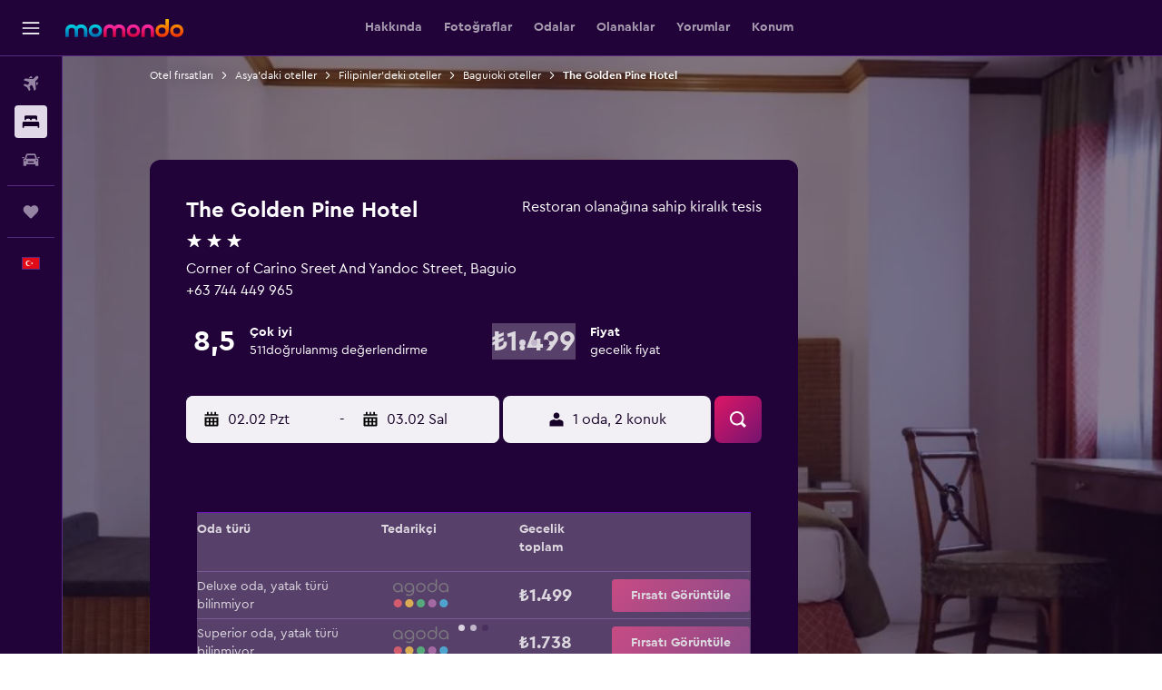

--- FILE ---
content_type: text/html;charset=UTF-8
request_url: https://www.momondo.com.tr/otel/baguio/The-Golden-Pine-Hotel.mhd408915.ksp
body_size: 98376
content:
<!DOCTYPE html>
<html lang='tr-tr' dir='ltr'>
<head>
<meta name="r9-version" content="R801d"/><meta name="r9-built" content="20260122.060142"/><meta name="r9-rendered" content="Mon, 26 Jan 2026 00:59:00 GMT"/><meta name="r9-build-number" content="21"/><link rel="stylesheet" href="https://content.r9cdn.net/res/combined.css?v=948ea7f5090d436fa333e8f8fe4e75e9a07d82a8&amp;cluster=4"/><link rel="stylesheet" href="https://content.r9cdn.net/res/combined.css?v=1c16a6ddda13db9d8f65bcf37db984bfeb05288d&amp;cluster=4"/><meta name="viewport" content="width=device-width, initial-scale=1, minimum-scale=1"/><meta name="format-detection" content="telephone=no"/><link rel="icon" href="/favicon.ico" sizes="any"/><link rel="icon" href="/icon.svg" type="image/svg+xml"/><title>Filipinler - Baguioki The Golden Pine Hotel için ₺1.499&#x27;den başlayan fiyatlar: Fırsatlar, Yorumlar, Fotoğraflar | momondo</title><meta name="description" content="The Golden Pine Hotel için ₺1.499 - ₺5.440 fiyata oda bul. 10 tedarikçiden oda türü ve fiyatlarını karşılaştır. Gerçek misafirlerden 511 yorumuu oku ve 10 fotoğrafa bak."/><link rel="preconnect" href="apis.google.com"/><link rel="dns-prefetch" href="apis.google.com"/><link rel="preconnect" href="www.googletagmanager.com"/><link rel="dns-prefetch" href="www.googletagmanager.com"/><link rel="preconnect" href="www.google-analytics.com"/><link rel="dns-prefetch" href="www.google-analytics.com"/><script type="text/javascript">
var safari13PlusRegex = /Macintosh;.*?Version\/(1[3-9]|[2-9][0-9]+)(\.[0-9]+)* Safari/;
if (
window &&
window.navigator &&
window.navigator.userAgent &&
window.navigator.userAgent.indexOf('Safari') > -1 &&
window.navigator.userAgent.indexOf('Chrome') === -1 &&
safari13PlusRegex.test(window.navigator.userAgent)
) {
if (
'ontouchstart' in window &&
(!('cookieEnabled' in window.navigator) || window.navigator.cookieEnabled)
) {
if (
decodeURIComponent(document.cookie).indexOf('pmov=') < 0 &&
decodeURIComponent(document.cookie).indexOf('oo.tweb=') < 0
) {
var d = new Date();
d.setTime(d.getTime() + 90 * 24 * 60 * 60 * 1000);
document.cookie = 'pmov=tb;path=/;expires=' + d.toUTCString();
}
}
}
</script><meta name="kayak_page" content="hotel,static-hotel-detail,unknown"/><meta name="seop" content="408915"/><meta name="seo-cache" content="true"/><meta name="kayak_seo_splitxp" content="seo-mm-hdp-header-v2=control-group,seo-hotel-details-shared-ui-form=disabled"/><script type="text/javascript">
var DynamicContextPromise = (function (handler) {
this.status = 0;
this.value = undefined;
this.thenCallbacks = [];
this.catchCallbacks = [];
this.then = function(fn) {
if (this.status === 0) {
this.thenCallbacks.push(fn);
}
if (this.status === 1) {
fn(this.value);
}
return this;
}.bind(this);
this.catch = function(fn) {
if (this.status === 0) {
this.catchCallbacks.push(fn);
}
if (this.status === 2) {
fn(this.value);
}
return this;
}.bind(this);
var resolve = function(value) {
if (this.status === 0) {
this.status = 1;
this.value = value;
this.thenCallbacks.forEach(function(fn) {
fn(value)
});
}
}.bind(this);
var reject = function(value) {
if (this.status === 0) {
this.status = 2;
this.value = value;
this.catchCallbacks.forEach(function(fn) {
fn(value)
});
}
}.bind(this);
try {
handler(resolve, reject);
} catch (err) {
reject(err);
}
return {
then: this.then,
catch: this.catch,
};
}).bind({})
var ie = (function () {
var undef,
v = 3,
div = document.createElement('div'),
all = div.getElementsByTagName('i');
while (div.innerHTML = '<!--[if gt IE ' + (++v) + ']><i></i><![endif]-->', all[0]);
return v > 4 ? v : undef;
}());
var xhr = ie <= 9 ? new XDomainRequest() : new XMLHttpRequest();
var trackingQueryParams = "";
var getOnlyValidParams = function(paramsList, reservedParamsList) {
var finalParamsList = [];
for (var i = 0; i < paramsList.length; i++) {
if (reservedParamsList.indexOf(paramsList[i].split('=')[0]) == -1) {
finalParamsList.push(paramsList[i]);
}
}
return finalParamsList;
}
var removeUnnecessaryQueryStringChars = function(paramsString) {
if (paramsString.charAt(0) === '?') {
return paramsString.substr(1);
}
return paramsString;
}
var reservedParamsList = ['vertical', 'pageId', 'subPageId', 'originalReferrer', 'seoPlacementId', 'seoLanguage', 'seoCountry', 'tags'];
var paramsString = window.location && window.location.search;
if (paramsString) {
paramsString = removeUnnecessaryQueryStringChars(paramsString);
var finalParamsList = getOnlyValidParams(paramsString.split('&'), reservedParamsList)
trackingQueryParams = finalParamsList.length > 0 ? "&" + finalParamsList.join("&") + "&seo=true" : "";
}
var trackingUrl = '/s/run/fpc/context' +
'?vertical=hotel' +
'&pageId=static-hotel-detail' +
'&subPageId=' +
'&originalReferrer=' + encodeURIComponent(document.referrer) +
'&seoPlacementId=' + encodeURIComponent('408915') +
'&tags=' + encodeURIComponent('') +
'&origin=' + encodeURIComponent('') +
'&destination=' + encodeURIComponent('') +
'&isSeoPage=' + encodeURIComponent('true') +
'&domain=' + encodeURIComponent(window.location.host) +
trackingQueryParams;
xhr.open('GET', trackingUrl, true);
xhr.responseType = 'json';
window.R9 = window.R9 || {};
window.R9.unhiddenElements = [];
window.R9.dynamicContextPromise = new DynamicContextPromise(function(resolve, reject) {
xhr.onload = function () {
if (xhr.readyState === xhr.DONE && xhr.status === 200) {
window.R9 = window.R9 || {};
window.R9.globals = window.R9.globals || {};
resolve(xhr.response);
if (xhr.response['formToken']) {
R9.globals.formtoken = xhr.response['formToken'];
}
if (xhr.response['jsonPlacementEnabled'] && xhr.response['jsonGlobalPlacementEnabled']) {
if (xhr.response['placement']) {
R9.globals.placement = xhr.response['placement'];
}
if (xhr.response['affiliate']) {
R9.globals.affiliate = xhr.response['affiliate'];
}
}
if (xhr.response['dsaRemovableFields']) {
var dsaRemovableParamsList = xhr.response['dsaRemovableFields'];
var query = window.location.search.slice(1) || "";
var params = query.split('&');
var needRemoveParams = false;
for (var i = 0; i < dsaRemovableParamsList.length; i++) {
if (query.indexOf(dsaRemovableParamsList[i] + '=') != -1) {
needRemoveParams = true;
break;
}
}
if (needRemoveParams) {
var path = window.location.pathname;
var finalQuery = [];
for (var i = 0; i < params.length; i++) {
if (dsaRemovableParamsList.indexOf(params[i].split('=')[0]) == -1) {
finalQuery.push(params[i]);
}
}
if (window.history.replaceState) {
window.history.replaceState({}, document.title, path + (finalQuery.length > 0 ? '?' + finalQuery.join('&') : ''));
}
}
if(xhr.response['cachedCookieConsentEnabled']) {
var unhideElement = (elementId) => {
var elementToUnhide = document.querySelector(elementId);
if (elementToUnhide) {
window.R9.unhiddenElements = window.R9.unhiddenElements || [];
window.R9.unhiddenElements.push(elementId.replace('#', ''));
elementToUnhide.removeAttribute('hidden');
elementToUnhide.dispatchEvent(new Event('initialStaticHideRemove'));
}
}
var unhideCookieConsent = () => {
if (xhr.response['showSharedIabTcfDialog']) {
unhideElement('#iab-tcf-dialog');
}
if (xhr.response['showDataTransferDisclaimerDialog']) {
unhideElement('#shared-data-transfer-disclaimer-dialog');
}
if (xhr.response['showTwoPartyConsentDialog']) {
unhideElement('#shared-two-part-consent-dialog');
}
}
if (document.readyState === "loading") {
document.addEventListener("DOMContentLoaded", unhideCookieConsent);
} else {
unhideCookieConsent();
}
}
}
} else {
reject(xhr.response);
}
};
})
xhr.send('');
</script><link rel="canonical" href="https://www.momondo.com.tr/otel/baguio/The-Golden-Pine-Hotel.mhd408915.ksp"/><link rel="alternate" hrefLang="en-AU" href="https://www.momondo.com.au/hotels/baguio/The-Golden-Pine-Hotel.mhd408915.ksp"/><link rel="alternate" hrefLang="pt-BR" href="https://www.momondo.com.br/hoteis/baguio/The-Golden-Pine-Hotel.mhd408915.ksp"/><link rel="alternate" hrefLang="fr-CA" href="https://www.fr.momondo.ca/hotel/baguio/The-Golden-Pine-Hotel.mhd408915.ksp"/><link rel="alternate" hrefLang="en-CA" href="https://www.momondo.ca/hotels/baguio/The-Golden-Pine-Hotel.mhd408915.ksp"/><link rel="alternate" hrefLang="fr-CH" href="https://www.fr.momondo.ch/hotel/baguio/The-Golden-Pine-Hotel.mhd408915.ksp"/><link rel="alternate" hrefLang="de-CH" href="https://www.momondo.ch/hotels/baguio/The-Golden-Pine-Hotel.mhd408915.ksp"/><link rel="alternate" hrefLang="es-CL" href="https://www.momondo.cl/hoteles/baguio/The-Golden-Pine-Hotel.mhd408915.ksp"/><link rel="alternate" hrefLang="es-CO" href="https://www.momondo.com.co/hoteles/baguio/The-Golden-Pine-Hotel.mhd408915.ksp"/><link rel="alternate" hrefLang="de-DE" href="https://www.momondo.de/hotels/baguio/The-Golden-Pine-Hotel.mhd408915.ksp"/><link rel="alternate" hrefLang="da-DK" href="https://www.momondo.dk/hoteller/baguio/The-Golden-Pine-Hotel.mhd408915.ksp"/><link rel="alternate" hrefLang="es-ES" href="https://www.momondo.es/hoteles/baguio/The-Golden-Pine-Hotel.mhd408915.ksp"/><link rel="alternate" hrefLang="es-MX" href="https://www.momondo.mx/hoteles/baguio/The-Golden-Pine-Hotel.mhd408915.ksp"/><link rel="alternate" hrefLang="es-UY" href="https://www.es.momondo.com/hoteles/baguio/The-Golden-Pine-Hotel.mhd408915.ksp"/><link rel="alternate" hrefLang="es-PE" href="https://www.momondo.com.pe/hoteles/baguio/The-Golden-Pine-Hotel.mhd408915.ksp"/><link rel="alternate" hrefLang="fi-FI" href="https://www.momondo.fi/hotellit/baguio/The-Golden-Pine-Hotel.mhd408915.ksp"/><link rel="alternate" hrefLang="fr-FR" href="https://www.momondo.fr/hotel/baguio/The-Golden-Pine-Hotel.mhd408915.ksp"/><link rel="alternate" hrefLang="en-GB" href="https://www.momondo.co.uk/hotels/baguio/The-Golden-Pine-Hotel.mhd408915.ksp"/><link rel="alternate" hrefLang="en-IE" href="https://www.momondo.ie/hotels/baguio/The-Golden-Pine-Hotel.mhd408915.ksp"/><link rel="alternate" hrefLang="en-IN" href="https://www.momondo.in/hotels/baguio/The-Golden-Pine-Hotel.mhd408915.ksp"/><link rel="alternate" hrefLang="it-IT" href="https://www.momondo.it/hotel/baguio/The-Golden-Pine-Hotel.mhd408915.ksp"/><link rel="alternate" hrefLang="nl-NL" href="https://www.momondo.nl/hotels/baguio-city/The-Golden-Pine-Hotel.mhd408915.ksp"/><link rel="alternate" hrefLang="no-NO" href="https://www.momondo.no/hotell/baguio/The-Golden-Pine-Hotel.mhd408915.ksp"/><link rel="alternate" hrefLang="pl-PL" href="https://www.momondo.pl/hotele/baguio/The-Golden-Pine-Hotel.mhd408915.ksp"/><link rel="alternate" hrefLang="sv-SE" href="https://www.momondo.se/hotell/baguio/The-Golden-Pine-Hotel.mhd408915.ksp"/><link rel="alternate" hrefLang="tr-TR" href="https://www.momondo.com.tr/otel/baguio/The-Golden-Pine-Hotel.mhd408915.ksp"/><link rel="alternate" hrefLang="en-US" href="https://www.momondo.com/hotels/baguio/The-Golden-Pine-Hotel.mhd408915.ksp"/><link rel="alternate" hrefLang="en-ZA" href="https://www.momondo.co.za/hotels/baguio/The-Golden-Pine-Hotel.mhd408915.ksp"/><meta property="og:image" content="https://content.r9cdn.net/rimg/himg/c3/c2/be/ostrovok-408915-5cf58a-693655.jpg?width=1200&amp;height=630&amp;crop=false"/><meta property="og:image:width" content="1200"/><meta property="og:image:height" content="630"/><meta property="og:title" content="Filipinler - Baguioki The Golden Pine Hotel için ₺1.499&#x27;den başlayan fiyatlar: Fırsatlar, Yorumlar, Fotoğraflar | momondo"/><meta property="og:type" content="website"/><meta property="og:description" content="The Golden Pine Hotel için ₺1.499 - ₺5.440 fiyata oda bul. 10 tedarikçiden oda türü ve fiyatlarını karşılaştır. Gerçek misafirlerden 511 yorumuu oku ve 10 fotoğrafa bak."/><meta property="og:url" content="https://www.momondo.com.tr/otel/baguio/The-Golden-Pine-Hotel.mhd408915.ksp"/><meta property="og:site_name" content="momondo"/><meta property="fb:pages" content="148785901841216"/><meta property="twitter:title" content="Filipinler - Baguioki The Golden Pine Hotel için ₺1.499&#x27;den başlayan fiyatlar: Fırsatlar, Yorumlar, Fotoğraflar | momondo"/><meta name="twitter:description" content="The Golden Pine Hotel için ₺1.499 - ₺5.440 fiyata oda bul. 10 tedarikçiden oda türü ve fiyatlarını karşılaştır. Gerçek misafirlerden 511 yorumuu oku ve 10 fotoğrafa bak."/><meta name="twitter:image:src" content="https://content.r9cdn.net/rimg/himg/c3/c2/be/ostrovok-408915-5cf58a-693655.jpg?width=440&amp;height=220&amp;crop=false"/><meta name="twitter:card" content="summary_large_image"/><meta name="twitter:site" content="@momondo_tr"/><meta name="twitter:creator" content="@momondo_tr"/><meta name="robots" content="noodp"/><link rel="apple-touch-icon" href="/apple-touch-icon.png"/><link rel="apple-touch-icon" sizes="60x60" href="/apple-touch-icon-60x60.png"/><link rel="apple-touch-icon" sizes="76x76" href="/apple-touch-icon-76x76.png"/><link rel="apple-touch-icon" sizes="120x120" href="/apple-touch-icon-120x120.png"/><link rel="apple-touch-icon" sizes="152x152" href="/apple-touch-icon-152x152.png"/><link rel="apple-touch-icon" sizes="167x167" href="/apple-touch-icon-167x167.png"/><link rel="apple-touch-icon" sizes="180x180" href="/apple-touch-icon-180x180.png"/><script type="application/ld+json">{"@context":"http://schema.org","@type":"BreadcrumbList","itemListElement":[{"@type":"ListItem","position":"1","item":{"@id":"https://www.momondo.com.tr/otel","name":"Otel fırsatları"}},{"@type":"ListItem","position":"2","item":{"@id":"/otel/asya","name":"Asya'daki oteller"}},{"@type":"ListItem","position":"3","item":{"@id":"/otel/filipinler","name":"Filipinler'deki oteller"}},{"@type":"ListItem","position":"4","item":{"@id":"/otel/baguio","name":"Baguioki oteller"}},{"@type":"ListItem","position":"5","item":{"@id":"/otel/baguio/The-Golden-Pine-Hotel.mhd408915.ksp","name":"The Golden Pine Hotel"}}]}</script><script type="application/ld+json">{"@context":"http://schema.org","@type":"FAQPage","mainEntity":[{"@type":"Question","name":"The Golden Pine Hotel, farklı yemek alternatifleri sunuyor mu?","acceptedAnswer":{"@type":"Answer","text":"The Golden Pine Hotel bünyesinde otel ziyaretçilerinin kullanabileceği bir restoran bulundurmaktadır. Yemeğini restoranda yiyebilir veya yanına alabilirsin. Mutfak saatlerini öğrenmek için <a href='tel:+63 744 449 965' rel='nofollow'>+63 744 449 965</a> no.lu numaradan resepsiyonu arayabilirsin. The Golden Pine Hotel tesisinde konaklıyorsan otelin oda servisi menüsünden dilediğin yemeği sipariş edebilirsin. <a href='/otel/baguio/The-Golden-Pine-Hotel.mhd408915.ksp'>Visit the hotel page for more details.</a>"}},{"@type":"Question","name":"The Golden Pine Hotel havuza sahip mi?","acceptedAnswer":{"@type":"Answer","text":"Şu anda verilerimiz The Golden Pine Hotel bünyesinde bir havuzun olmadığını göstermektedir fakat oteller bazen olanakları ile ilgili ciddi değişiklikler yapabiliyor. Tesiste havuz olup olmadığı hakkında en doğru bilgiye ulaşmak için <a href='tel:+63 744 449 965' rel='nofollow'>+63 744 449 965</a> no.lu numaradan oteli aramanı öneriyoruz. <a href='/otel/baguio/The-Golden-Pine-Hotel.mhd408915.ksp'>Visit the hotel page for more details.</a>"}},{"@type":"Question","name":"The Golden Pine Hotel iletişim numarası nedir?","acceptedAnswer":{"@type":"Answer","text":"The Golden Pine Hotel personelinden yardım almak için <a href='tel:+63 744 449 965' rel='nofollow'>+63 744 449 965</a> no.lu numarayı ara. <a href='/otel/baguio/The-Golden-Pine-Hotel.mhd408915.ksp'>Visit the hotel page for more details.</a>"}},{"@type":"Question","name":"The Golden Pine Hotel Wi-Fi erişimi sağlıyor mu?","acceptedAnswer":{"@type":"Answer","text":"Evet, The Golden Pine Hotel otel misafirlerine Wi-Fi erişimi sunmaktadır. <a href='/otel/baguio/The-Golden-Pine-Hotel.mhd408915.ksp'>Visit the hotel page for more details.</a>"}},{"@type":"Question","name":"The Golden Pine Hotel için çıkış yapma saati kaçtır?","acceptedAnswer":{"@type":"Answer","text":"Giriş için tesise 14:30 sonrası varış yapabilirsin. Çıkış saati şudur: 12:00. Özel bir talebin varsa bunu resepsiyona mümkün olduğunca erken belirtmeni öneririz. <a href='/otel/baguio/The-Golden-Pine-Hotel.mhd408915.ksp'>Visit the hotel page for more details.</a>"}},{"@type":"Question","name":"The Golden Pine Hotel tesisinde bir odanın fiyatı ne kadardır?","acceptedAnswer":{"@type":"Answer","text":"Gecelik ₺2.025 şu anda iyi bir ortalama fiyattır ve bazı kullanıcılar gecelik ₺1.649'den başlayan fiyatlara fırsatlar buldu. Bununla beraber fiyatların, yılın hangi zamanı rezervasyon yaptığına, tercih ettiğin oda türüne ve diğer faktöre bağlı olarak değişik gösterebileceğini hatırlatalım. Seyahatin için en iyi fırsatları bulmak istiyorsan <a href='#rooms'>aşağıdaki formu</a> doldurabilirsin. <a href='/otel/baguio/The-Golden-Pine-Hotel.mhd408915.ksp'>Visit the hotel page for more details.</a>"}},{"@type":"Question","name":"The Golden Pine Hotel tesisinde çamaşır yıkama hizmeti sunuluyor mu?","acceptedAnswer":{"@type":"Answer","text":"Evet, The Golden Pine Hotel (Baguio) tesisinde konaklayan konuklar çamaşır yıkama hizmetlerine erişim sağlayabilir. <a href='/otel/baguio/The-Golden-Pine-Hotel.mhd408915.ksp'>Visit the hotel page for more details.</a>"}},{"@type":"Question","name":"Baguio içindeki oteller için momondo kaç operatörü aramaktadır?","acceptedAnswer":{"@type":"Answer","text":"Ocak 2026 tarihi itibarıyla Baguio içindeki oteller için aralarından seçim yapabileceğin 1.269 operatör mevcuttur. <a href='/otel/baguio/The-Golden-Pine-Hotel.mhd408915.ksp'>Visit the hotel page for more details.</a>"}},{"@type":"Question","name":"momondo Baguio içindeki oteller için fiyatları en son ne zaman güncellemiştir?","acceptedAnswer":{"@type":"Answer","text":"Baguio içindeki oteller için fiyatlar her gün yenilenmektedir. <a href='/otel/baguio/The-Golden-Pine-Hotel.mhd408915.ksp'>Visit the hotel page for more details.</a>"}}]}</script><script type="application/ld+json">{"@context":"http://schema.org","@type":"Hotel","name":"The Golden Pine Hotel","url":"https://www.momondo.com.tr/otel/baguio/The-Golden-Pine-Hotel.mhd408915.ksp","starRating":"3","telephone":"+63 744 449 965","address":{"@type":"PostalAddress","streetAddress":"Corner of Carino Sreet And Yandoc Street","addressLocality":"Baguio","postalCode":"","addressRegion":"Benguet","addressCountry":"Filipinler"},"priceRange":"₺1.648","image":"https://content.r9cdn.net/himg/c3/c2/be/ostrovok-408915-5cf58a-693655.jpg","photo":[{"@type":"ImageObject","contentUrl":"/himg/c3/c2/be/ostrovok-408915-5cf58a-693655.jpg","description":"Baguio Hotel - The Golden Pine Hotel Yatak Odası"},{"@type":"ImageObject","contentUrl":"/himg/f7/8b/78/ostrovok-408915-e3f2a8-153731.jpg","description":"Baguio Hotel - The Golden Pine Hotel Lobi"},{"@type":"ImageObject","contentUrl":"/himg/be/1e/3e/ostrovok-408915-e2dc28-666326.jpg","description":"Baguio Hotel - The Golden Pine Hotel Yatak Odası"},{"@type":"ImageObject","contentUrl":"/himg/40/b2/1b/ostrovok-408915-d0ef3f-186232.jpg","description":"Baguio Hotel - The Golden Pine Hotel Yatak Odası"},{"@type":"ImageObject","contentUrl":"/himg/77/37/ab/ostrovok-408915-0ad3d4-717759.jpg","description":"Baguio Hotel - The Golden Pine Hotel Banyo"},{"@type":"ImageObject","contentUrl":"/himg/2c/42/6b/ostrovok-408915-365e5e-098446.jpg","description":""},{"@type":"ImageObject","contentUrl":"/himg/1c/31/f7/ostrovok-408915-d7884c-694811.jpg","description":""},{"@type":"ImageObject","contentUrl":"/himg/fc/68/6b/ostrovok-408915-6aaefb-172076.jpg","description":"Baguio Hotel - The Golden Pine Hotel Yatak Odası"},{"@type":"ImageObject","contentUrl":"/himg/9d/81/81/ostrovok-408915-e60d7b-124537.jpg","description":"Baguio Hotel - The Golden Pine Hotel Bina"},{"@type":"ImageObject","contentUrl":"/himg/a5/a0/8b/ostrovok-408915-b4225b-215560.jpg","description":"Baguio Hotel - The Golden Pine Hotel Balkon"}],"aggregateRating":{"@type":"AggregateRating","bestRating":"100","ratingValue":"85","ratingCount":"511"},"amenityFeature":["Ücretsiz WiFi","Elektrikli su ısıtıcı","İş merkezi","Araç kiralama","Uyandırma servisi","Tüm alanlarda Wi-Fi erişimi","İnternet","Teras/Veranda","Günlük oda hizmetleri","Faks/fotokopi","Aile odaları","Yatak Örtüsü","Kişisel hizmet","Havlu","Yangın söndürücü","Oturma alanı","Çamaşır yıkama tesisleri","Asansör","Ütüleme servisi","Çamaşırhane","Düz ekran TV","Toplantı/Resmi Yemek","Masaj","Paketlenmiş öğle yemeği","Ücretsiz tuvalet malzemeleri","Şampuan","Oda servisi","Duman alarmları","Duş","Tur danışma","Asansörle erişilebilir","Terlik","İlk yardım seti","Çekyat","Ortak alanlarda CCTV","Tesis dışında CCTV","Sigara içilmez","Balkon","Restoran","Bide","Vücut sabunu","Saç kurutma makinesi","Şişe su","Odada kahvaltı","Telefon","Karo/mermer yer döşemesi","24 saat güvenlik","Klimalı","Buzdolabı","Tuvalet","Tuvalet kağıdı","Diş fırçası","Elbise askılığı","Çöp kutusu","Televizyon","Ücretsiz otopark","Üst katlara asansörle erişilebilir","Çalışma masası","Otomat (içecek)","Otomat (atıştırmalık)","Özel banyo","Gardırop veya dolap","24 saat resepsiyon","Depo","Özel park yeri"]}</script><script type="application/ld+json">{"@context":"https://schema.org","@type":"ItemList","itemListOrder":"https://schema.org/ItemListUnordered","description":"Müsait The Golden Pine Hotel odalarına göz atıp fiyatları ve oda tiplerini inceleyin.","itemListElement":[{"@type":"ListItem","position":1,"item":{"@type":"Offer","price":1498.92,"priceCurrency":"TRY","availability":"https://schema.org/InStock","validFrom":"2026-02-01","itemOffered":{"@type":"HotelRoom"}}}]}</script><script type="application/ld+json">{"@context":"https://schema.org","@type":"TouristDestination","name":"Baguio"}</script><script type="application/ld+json">[{"@context":"https://schema.org","@type":"TouristAttraction","geo":{"@type":"GeoCoordinates","latitude":16.412478,"longitude":120.592868}},{"@context":"https://schema.org","@type":"TouristAttraction","geo":{"@type":"GeoCoordinates","latitude":16.414531,"longitude":120.597629}},{"@context":"https://schema.org","@type":"TouristAttraction","geo":{"@type":"GeoCoordinates","latitude":16.412917,"longitude":120.598689}},{"@context":"https://schema.org","@type":"TouristAttraction","geo":{"@type":"GeoCoordinates","latitude":16.407214,"longitude":120.598132}},{"@context":"https://schema.org","@type":"TouristAttraction","geo":{"@type":"GeoCoordinates","latitude":16.408878,"longitude":120.599955}},{"@context":"https://schema.org","@type":"TouristAttraction","geo":{"@type":"GeoCoordinates","latitude":16.4121778,"longitude":120.6009008}},{"@context":"https://schema.org","@type":"TouristAttraction","geo":{"@type":"GeoCoordinates","latitude":16.409598,"longitude":120.580513}}]</script><script type="application/ld+json">{"@context":"https://schema.org","@type":"ItemList","itemListOrder":"https://schema.org/ItemListUnordered","description":"The Golden Pine Hotel otelinde farklı odaların fiyatlarını karşılaştırın","itemListElement":[{"@type":"ListItem","position":1,"item":{"@type":"ItemList","name":"Queen oda","price":3157.43,"priceCurrency":"TRY"}},{"@type":"ListItem","position":2,"item":{"@type":"ItemList","name":"Deluxe oda","price":1498.92,"priceCurrency":"TRY"}},{"@type":"ListItem","position":3,"item":{"@type":"ItemList","name":"Yönetici odası","price":3718.22,"priceCurrency":"TRY"}},{"@type":"ListItem","position":4,"item":{"@type":"ItemList","name":"Superior oda","price":1738.33,"priceCurrency":"TRY"}}]}</script><meta name="kayak_content_type" content="408915,standard"/>
</head>
<body class='bd-default bd-mo react react-st tr_TR '><div id='root'><div class="c--AO"><nav class="mZv3" aria-label="Klavye hızlı bağlantıları"><a href="#main">Ana içeriğe geçin</a></nav><div data-testid="page-top-anchor" aria-live="polite" aria-atomic="true" tabindex="-1" style="position:absolute;width:1px;height:1px;margin:-1px;padding:0;overflow:hidden;clip-path:inset(50%);white-space:nowrap;border:0"></div><header class="mc6t mc6t-mod-sticky-always" style="height:62px;top:0px"><div class="mc6t-wrapper"><div><div class="mc6t-banner mc6t-mod-sticky-non-mobile"></div></div><div class="mc6t-main-content mc6t-mod-bordered" style="height:62px"><div class="common-layout-react-HeaderV2 V_0p V_0p-mod-branded V_0p-mod-side-nav-ux-v2"><div class="wRhj wRhj-mod-justify-start wRhj-mod-grow"><div class="mc6t-nav-button mc6t-mod-hide-empty"><div role="button" tabindex="0" class="ZGw- ZGw--mod-size-medium ZGw--mod-variant-default" aria-label="Ana navigasyonu açın"><svg viewBox="0 0 200 200" width="20" height="20" xmlns="http://www.w3.org/2000/svg" role="presentation"><path d="M191.67 50H8.33V33.33h183.33V50zm0 100H8.33v16.67h183.33V150zm0-58.33H8.33v16.67h183.33V91.67z"/></svg></div></div><div class="mc6t-logo mc6t-mod-hide-empty"><div class="gPDR gPDR-mod-focus-keyboard gPDR-momondo gPDR-non-compact gPDR-main-logo-mobile gPDR-mod-reduced-size"><a class="gPDR-main-logo-link" href="/" itemProp="https://schema.org/logo" aria-label="momondo ana sayfasına git"><div class="gPDR-main-logo" style="animation-duration:2000ms"><span style="transform:translate3d(0,0,0);vertical-align:middle;-webkit-font-smoothing:antialiased;-moz-osx-font-smoothing:grayscale;width:auto;height:auto" class="gPDR-logo-image"><svg width="100%" height="100%" xmlns="http://www.w3.org/2000/svg" viewBox="0 0 250 38" role="presentation" style="width:inherit;height:inherit;line-height:inherit;color:inherit"><defs><linearGradient id="logos806a-1" x2="0" y2="100%"><stop offset="0" stop-color="#00d7e5"/><stop offset="1" stop-color="#0066ae"/></linearGradient><linearGradient id="logos806b-1" x2="0" y2="100%"><stop offset="0" stop-color="#ff30ae"/><stop offset="1" stop-color="#d1003a"/></linearGradient><linearGradient id="logos806c-1" x2="0" y2="100%"><stop offset="0" stop-color="#ffba00"/><stop offset="1" stop-color="#f02e00"/></linearGradient></defs><path fill="url(#logos806a-1)" d="M23.2 15.5c2.5-2.7 6-4.4 9.9-4.4 8.7 0 13.4 6 13.4 13.4v12.8c0 .3-.3.5-.5.5h-6c-.3 0-.5-.2-.5-.5V24.5c0-4.6-3.1-5.9-6.4-5.9-3.2 0-6.4 1.3-6.4 5.9v12.8c0 .3-.3.5-.5.5h-5.9c-.3 0-.5-.2-.5-.5V24.5c0-4.6-3.1-5.9-6.4-5.9-3.2 0-6.4 1.3-6.4 5.9v12.8c0 .3-.3.5-.5.5h-6c-.3 0-.5-.2-.5-.5V24.5c0-7.4 4.7-13.4 13.3-13.4 4 0 7.5 1.7 9.9 4.4m54.3 9.1c0 7.5-5.2 13.4-14 13.4s-14-5.9-14-13.4c0-7.6 5.2-13.4 14-13.4 8.8-.1 14 5.9 14 13.4zm-6.7 0c0-3.7-2.4-6.8-7.3-6.8-5.2 0-7.3 3.1-7.3 6.8 0 3.7 2.1 6.8 7.3 6.8 5.1-.1 7.3-3.1 7.3-6.8z"/><path fill="url(#logos806b-1)" d="M103.8 15.5c2.5-2.7 6-4.4 9.9-4.4 8.7 0 13.4 6 13.4 13.4v12.8c0 .3-.3.5-.5.5h-5.9c-.3 0-.5-.2-.5-.5V24.5c0-4.6-3.1-5.9-6.4-5.9-3.2 0-6.4 1.3-6.4 5.9v12.8c0 .3-.3.5-.5.5H101c-.3 0-.5-.2-.5-.5V24.5c0-4.6-3.1-5.9-6.4-5.9-3.2 0-6.4 1.3-6.4 5.9v12.8c0 .3-.3.5-.5.5h-5.9c-.3 0-.5-.2-.5-.5V24.5c0-7.4 4.7-13.4 13.3-13.4 3.8 0 7.3 1.7 9.7 4.4m54.3 9.1c0 7.5-5.2 13.4-14 13.4s-14-5.9-14-13.4c0-7.6 5.2-13.4 14-13.4 8.7-.1 14 5.9 14 13.4zm-6.7 0c0-3.7-2.3-6.8-7.3-6.8-5.2 0-7.3 3.1-7.3 6.8 0 3.7 2.1 6.8 7.3 6.8 5.1-.1 7.3-3.1 7.3-6.8zm9.8-.1v12.8c0 .3.2.5.5.5h5.9c.3 0 .5-.2.5-.5V24.5c0-4.6 3.1-5.9 6.4-5.9 3.3 0 6.4 1.3 6.4 5.9v12.8c0 .3.2.5.5.5h5.9c.3 0 .5-.2.5-.5V24.5c0-7.4-4.5-13.4-13.4-13.4-8.7 0-13.2 6-13.2 13.4"/><path fill="url(#logos806c-1)" d="M218.4 0h-5.9c-.3 0-.5.2-.5.5v13c-1.3-1.2-4.3-2.4-7-2.4-8.8 0-14 5.9-14 13.4s5.2 13.4 14 13.4c8.7 0 14-5.2 14-14.6V.4c-.1-.2-.3-.4-.6-.4zm-13.5 31.3c-5.2 0-7.3-3-7.3-6.8 0-3.7 2.1-6.8 7.3-6.8 4.9 0 7.3 3 7.3 6.8s-2.2 6.8-7.3 6.8zM236 11.1c-8.8 0-14 5.9-14 13.4s5.2 13.4 14 13.4 14-5.9 14-13.4c0-7.4-5.3-13.4-14-13.4zm0 20.2c-5.2 0-7.3-3.1-7.3-6.8 0-3.7 2.1-6.8 7.3-6.8 4.9 0 7.3 3.1 7.3 6.8 0 3.8-2.2 6.8-7.3 6.8z"/></svg></span></div></a></div></div></div><div class="wRhj wRhj-mod-width-full-mobile wRhj-mod-justify-center wRhj-mod-allow-shrink"><div class="V_0p-search-display-wrapper"></div></div><div class="V_0p-secondary-navigation" style="margin:0;top:61px"><div class="N_ex N_ex-pres-default N_ex-mod-inline-spacing-top-none N_ex-mod-inline"><div class="N_ex-navigation-wrapper N_ex-mod-inline"><div class="N_ex-navigation-container"><div class="N_ex-navigation-items-wrapper"><div class="vHYk-button-wrapper vHYk-mod-pres-default"><div role="button" tabindex="0" class="vHYk vHYk-button" data-text="Hakkında"><span>Hakkında</span></div></div><div class="vHYk-button-wrapper vHYk-mod-pres-default vHYk-mod-hide-on-mobile"><div role="button" tabindex="0" class="vHYk vHYk-button" data-text="Fotoğraflar"><span>Fotoğraflar</span></div></div><div class="vHYk-button-wrapper vHYk-mod-pres-default"><div role="button" tabindex="0" class="vHYk vHYk-button" data-text="Odalar"><span>Odalar</span></div></div><div class="vHYk-button-wrapper vHYk-mod-pres-default"><div role="button" tabindex="0" class="vHYk vHYk-button" data-text="Olanaklar"><span>Olanaklar</span></div></div><div class="vHYk-button-wrapper vHYk-mod-pres-default"><div role="button" tabindex="0" class="vHYk vHYk-button" data-text="Yorumlar"><span>Yorumlar</span></div></div><div class="vHYk-button-wrapper vHYk-mod-pres-default"><div role="button" tabindex="0" class="vHYk vHYk-button" data-text="Konum"><span>Konum</span></div></div></div></div></div></div></div><div class="wRhj wRhj-mod-justify-end wRhj-mod-grow"><div><div class="common-layout-react-HeaderAccountWrapper theme-dark account--collapsible account--not-branded"><div class="ui-layout-header-HeaderTripsItem"></div></div></div></div><div class="c5ab7 c5ab7-mod-absolute c5ab7-collapsed c5ab7-mod-variant-accordion" style="top:62px"><div tabindex="-1" class="pRB0 pRB0-collapsed pRB0-mod-variant-accordion pRB0-mod-position-sticky" style="top:62px;height:calc(100vh - 62px)"><div><div class="pRB0-nav-items"><nav class="HtHs" aria-label="Ara"><ul class="HtHs-nav-list"><li><a href="/" aria-label="Uçuş ara " class="dJtn dJtn-collapsed dJtn-mod-variant-accordion" aria-current="false"><svg viewBox="0 0 200 200" width="1.25em" height="1.25em" xmlns="http://www.w3.org/2000/svg" class="ncEv ncEv-rtl-aware dJtn-menu-item-icon" role="presentation" aria-hidden="true"><path d="M107.91 115.59l-23.6 17.77l10.49 28.28c.83 4.36-.53 8.9-3.65 12.02l-9.78 9.78l-23.54-41.34l-41.28-23.48l9.78-9.66c3.12-3.12 7.6-4.42 11.9-3.65l28.4 10.37l17.71-23.66l-11.79-11.79l-52.86-17.5l13.14-13.49c2.77-2.77 6.6-4.24 10.49-4.01l27.05 1.83l33.12 2.24l22.1 1.47l29.46-29.34c6.48-6.48 17.09-6.48 23.57 0c3.24 3.24 4.89 7.48 4.83 11.79c.06 4.3-1.59 8.54-4.83 11.78l-29.46 29.34l1.47 22.1l2.24 33.12l1.83 27.16c.29 3.83-1.12 7.6-3.83 10.31l-13.44 13.44l-17.74-53.09l-11.79-11.79zm67.76-26.52c-4.77-4.77-12.32-4.89-17.21-.35l2.24 33l14.97-14.97a12.488 12.488 0 000-17.68zm-64.81-64.82a12.488 12.488 0 00-17.68 0L78.21 39.22l33 2.24c4.54-4.89 4.42-12.43-.35-17.21z"/></svg><div class="dJtn-menu-item-title">Uçak Bileti</div></a></li><li><a href="/otel" aria-label="Konaklama tesislerini arayın " class="dJtn dJtn-active dJtn-collapsed dJtn-mod-variant-accordion" aria-current="page"><svg viewBox="0 0 200 200" width="1.25em" height="1.25em" xmlns="http://www.w3.org/2000/svg" class="ncEv dJtn-menu-item-icon" role="presentation" aria-hidden="true"><path d="M170.83 46.67v36.67h-16.67v-3.33c0-7.42-5.92-13.33-13.33-13.33h-19.17c-7.42 0-13.33 5.92-13.33 13.33v3.33H91.66v-3.33c0-7.42-5.92-13.33-13.33-13.33H59.16c-7.42 0-13.33 5.92-13.33 13.33v3.33H29.16V46.67c0-7.42 5.92-13.33 13.33-13.33h115c7.42 0 13.33 5.92 13.33 13.33zm7.5 53.33H21.67c-7.42 0-13.33 5.92-13.33 13.33v53.33h16.67v-16.67h150v16.67h16.67v-53.33c0-7.42-5.92-13.33-13.33-13.33z"/></svg><div class="dJtn-menu-item-title">Konaklama</div></a></li><li><a href="/kiralik-arac" aria-label="Kiralık araç ara " class="dJtn dJtn-collapsed dJtn-mod-variant-accordion" aria-current="false"><svg viewBox="0 0 200 200" width="1.25em" height="1.25em" xmlns="http://www.w3.org/2000/svg" class="ncEv dJtn-menu-item-icon" role="presentation" aria-hidden="true"><path d="M25.03 83.33H5.7c-.83 0-1.5-.67-1.5-1.5v-11h20.83v12.5zm150 0h19.33c.83 0 1.5-.67 1.5-1.5v-11h-20.83v12.5zm8.33 17.5v65.83h-33.33v-16.67h-100v16.58l-33.33.08V100.9c0-7.33 6-13.33 13.33-13.33l2.5-.08l14.58-44.92c1.75-5.5 6.92-9.25 12.75-9.25h80.33c5.83 0 11 3.75 12.75 9.25l14.58 44.92h2.5c7.33 0 13.33 6 13.33 13.33zm-137.5 7.5c0-4.58-3.75-8.33-8.33-8.33s-8.33 3.75-8.33 8.33s3.75 8.33 8.33 8.33s8.33-3.75 8.33-8.33zm87.5 16.67c0-4.58-3.75-8.33-8.33-8.33h-50c-4.58 0-8.33 3.75-8.33 8.33s3.75 8.33 8.33 8.33h50c4.58 0 8.33-3.75 8.33-8.33zm16.67-37.5L137.86 50H62.2L50.03 87.5h100zm20.83 20.83c0-4.58-3.75-8.33-8.33-8.33s-8.33 3.75-8.33 8.33s3.75 8.33 8.33 8.33s8.33-3.75 8.33-8.33z"/></svg><div class="dJtn-menu-item-title">Kiralık Araç</div></a></li></ul></nav></div><div class="pRB0-line"></div><div class="pRB0-nav-items"><div><a href="#" class="eHiZ-mod-underline-none dJtn dJtn-collapsed dJtn-mod-variant-accordion" aria-label="Trips " aria-current="false"><svg viewBox="0 0 200 200" width="1.25em" height="1.25em" xmlns="http://www.w3.org/2000/svg" class="ncEv dJtn-menu-item-icon" role="presentation" aria-hidden="true"><path d="M169.94 110.33l-19.75 19.75l-.92.92l-39.58 39.58c-.67.67-1.33 1.25-2 1.67c-.75.58-1.5 1.08-2.25 1.42c-.83.42-1.75.75-2.58 1c-.75.17-1.58.25-2.33.33h-1c-.75-.08-1.58-.17-2.33-.33c-.83-.25-1.75-.58-2.58-1c-.75-.33-1.5-.83-2.25-1.42c-.67-.42-1.33-1-2-1.67L50.79 131l-.92-.92l-19.75-19.75c-8.92-9-13.42-20.67-13.42-32.42s4.5-23.42 13.42-32.42c17.92-17.83 46.92-17.83 64.83 0l5.08 5.08l5.08-5.08c8.92-8.92 20.67-13.33 32.42-13.33s23.5 4.42 32.42 13.33c17.92 17.92 17.92 46.92 0 64.83z"/></svg><div class="dJtn-menu-item-title">Trips</div></a></div></div><div class="pRB0-line"></div><div class="pRB0-nav-items"><div role="button" tabindex="0" aria-label="Dil seçin " class="dJtn dJtn-collapsed dJtn-mod-variant-accordion"><div class="dJtn-menu-item-icon"><div class="IXOM IXOM-mod-size-xsmall"><span class="IXOM-flag-container IXOM-tr IXOM-mod-bordered"><img class="DU4n DU4n-hidden" alt="Türkiye (Türkçe)" width="18" height="12"/></span></div></div><div class="dJtn-menu-item-title">Türkçe</div></div></div></div><div class="pRB0-navigation-links"><div class="F-Tz"></div></div></div></div><div class="c1yxs-hidden"><div class="c-ulo c-ulo-mod-always-render" aria-modal="true"><div class="c-ulo-viewport"><div tabindex="-1" class="c-ulo-content" style="max-width:640px"><div class="BLL2 BLL2-mod-variant-row BLL2-mod-padding-top-small BLL2-mod-padding-bottom-base BLL2-mod-padding-x-large"><div class="BLL2-main BLL2-mod-close-variant-dismiss BLL2-mod-dialog-variant-bottom-sheet-popup"><span class="BLL2-close BLL2-mod-close-variant-dismiss BLL2-mod-close-orientation-left BLL2-mod-close-button-padding-none"><button role="button" class="Py0r Py0r-mod-full-height-width Py0r-mod-variant-solid Py0r-mod-theme-none Py0r-mod-shape-default Py0r-mod-size-xsmall Py0r-mod-outline-offset" tabindex="0" aria-disabled="false" aria-label="Kapat"><div class="Py0r-button-container"><div class="Py0r-button-content"><svg viewBox="0 0 200 200" width="20" height="20" xmlns="http://www.w3.org/2000/svg" role="presentation"><path d="M111.83 100l61.83 61.83l-11.83 11.83L100 111.83l-61.83 61.83l-11.83-11.83L88.17 100L26.33 38.17l11.83-11.83l61.83 61.83l61.83-61.83l11.83 11.83L111.82 100z"/></svg></div></div></button></span><div class="BLL2-content"></div></div><div class="BLL2-bottom-content"><label class="hEI8" id="country-picker-search-label" for="country-picker-search">Ülke veya dil arayın</label><div role="presentation" tabindex="-1" class="puNl puNl-mod-cursor-inherit puNl-mod-font-size-base puNl-mod-radius-base puNl-mod-corner-radius-all puNl-mod-size-base puNl-mod-spacing-default puNl-mod-state-default puNl-mod-theme-form puNl-mod-validation-state-neutral puNl-mod-validation-style-border"><input class="NhpT NhpT-mod-radius-base NhpT-mod-corner-radius-all NhpT-mod-size-base NhpT-mod-state-default NhpT-mod-theme-form NhpT-mod-validation-state-neutral NhpT-mod-validation-style-border NhpT-mod-hide-native-clear-button" type="search" tabindex="0" aria-controls="country-picker-list" id="country-picker-search" autoComplete="off" placeholder="Ülke veya dil arayın" value=""/></div></div></div><div class="Qe5W Qe5W-mod-padding-none"><div class="daOL"><ul role="listbox" tabindex="0" id="country-picker-list" class="RHsd RHsd-mod-hide-focus-outline RHsd-mod-display-flex"><li id="en-AU-Australia (English)" role="option" class="pe5z" aria-selected="false"><a aria-current="false" class="dG4A" href="https://www.momondo.com.au/hotels/baguio/The-Golden-Pine-Hotel.mhd408915.ksp" tabindex="-1"><div class="IXOM IXOM-mod-size-xsmall"><span class="IXOM-flag-container IXOM-au IXOM-mod-bordered"><img class="DU4n DU4n-hidden" alt="Australia (English)" width="18" height="12"/></span></div><span class="dG4A-label">Australia (English)</span></a></li><li id="fr-BE-Belgique (Français)" role="option" class="pe5z" aria-selected="false"><a aria-current="false" class="dG4A" href="https://www.fr.momondo.be/in?cc=be&amp;lc=fr" tabindex="-1"><div class="IXOM IXOM-mod-size-xsmall"><span class="IXOM-flag-container IXOM-be IXOM-mod-bordered"><img class="DU4n DU4n-hidden" alt="Belgique (Français)" width="18" height="12"/></span></div><span class="dG4A-label">Belgique (Français)</span></a></li><li id="nl-BE-België (Nederlands)" role="option" class="pe5z" aria-selected="false"><a aria-current="false" class="dG4A" href="https://www.momondo.be/in?cc=be&amp;lc=nl" tabindex="-1"><div class="IXOM IXOM-mod-size-xsmall"><span class="IXOM-flag-container IXOM-be IXOM-mod-bordered"><img class="DU4n DU4n-hidden" alt="België (Nederlands)" width="18" height="12"/></span></div><span class="dG4A-label">België (Nederlands)</span></a></li><li id="pt-BR-Brasil (Português)" role="option" class="pe5z" aria-selected="false"><a aria-current="false" class="dG4A" href="https://www.momondo.com.br/hoteis/baguio/The-Golden-Pine-Hotel.mhd408915.ksp" tabindex="-1"><div class="IXOM IXOM-mod-size-xsmall"><span class="IXOM-flag-container IXOM-br IXOM-mod-bordered"><img class="DU4n DU4n-hidden" alt="Brasil (Português)" width="18" height="12"/></span></div><span class="dG4A-label">Brasil (Português)</span></a></li><li id="en-CA-Canada (English)" role="option" class="pe5z" aria-selected="false"><a aria-current="false" class="dG4A" href="https://www.momondo.ca/in?cc=ca&amp;lc=en&amp;url=/hotels/baguio/The-Golden-Pine-Hotel.mhd408915.ksp" tabindex="-1"><div class="IXOM IXOM-mod-size-xsmall"><span class="IXOM-flag-container IXOM-ca IXOM-mod-bordered"><img class="DU4n DU4n-hidden" alt="Canada (English)" width="18" height="12"/></span></div><span class="dG4A-label">Canada (English)</span></a></li><li id="fr-CA-Canada (Français)" role="option" class="pe5z" aria-selected="false"><a aria-current="false" class="dG4A" href="https://www.fr.momondo.ca/in?cc=ca&amp;lc=fr&amp;url=/hotel/baguio/The-Golden-Pine-Hotel.mhd408915.ksp" tabindex="-1"><div class="IXOM IXOM-mod-size-xsmall"><span class="IXOM-flag-container IXOM-ca IXOM-mod-bordered"><img class="DU4n DU4n-hidden" alt="Canada (Français)" width="18" height="12"/></span></div><span class="dG4A-label">Canada (Français)</span></a></li><li id="cs-CZ-Česká republika (Čeština)" role="option" class="pe5z" aria-selected="false"><a aria-current="false" class="dG4A" href="https://www.momondo.cz" tabindex="-1"><div class="IXOM IXOM-mod-size-xsmall"><span class="IXOM-flag-container IXOM-cz IXOM-mod-bordered"><img class="DU4n DU4n-hidden" alt="Česká republika (Čeština)" width="18" height="12"/></span></div><span class="dG4A-label">Česká republika (Čeština)</span></a></li><li id="es-CL-Chile (Español)" role="option" class="pe5z" aria-selected="false"><a aria-current="false" class="dG4A" href="https://www.momondo.cl/hoteles/baguio/The-Golden-Pine-Hotel.mhd408915.ksp" tabindex="-1"><div class="IXOM IXOM-mod-size-xsmall"><span class="IXOM-flag-container IXOM-cl IXOM-mod-bordered"><img class="DU4n DU4n-hidden" alt="Chile (Español)" width="18" height="12"/></span></div><span class="dG4A-label">Chile (Español)</span></a></li><li id="es-CO-Colombia (Español)" role="option" class="pe5z" aria-selected="false"><a aria-current="false" class="dG4A" href="https://www.momondo.com.co/hoteles/baguio/The-Golden-Pine-Hotel.mhd408915.ksp" tabindex="-1"><div class="IXOM IXOM-mod-size-xsmall"><span class="IXOM-flag-container IXOM-co IXOM-mod-bordered"><img class="DU4n DU4n-hidden" alt="Colombia (Español)" width="18" height="12"/></span></div><span class="dG4A-label">Colombia (Español)</span></a></li><li id="da-DK-Danmark (Dansk)" role="option" class="pe5z" aria-selected="false"><a aria-current="false" class="dG4A" href="https://www.momondo.dk/hoteller/baguio/The-Golden-Pine-Hotel.mhd408915.ksp" tabindex="-1"><div class="IXOM IXOM-mod-size-xsmall"><span class="IXOM-flag-container IXOM-dk IXOM-mod-bordered"><img class="DU4n DU4n-hidden" alt="Danmark (Dansk)" width="18" height="12"/></span></div><span class="dG4A-label">Danmark (Dansk)</span></a></li><li id="de-DE-Deutschland (Deutsch)" role="option" class="pe5z" aria-selected="false"><a aria-current="false" class="dG4A" href="https://www.momondo.de/hotels/baguio/The-Golden-Pine-Hotel.mhd408915.ksp" tabindex="-1"><div class="IXOM IXOM-mod-size-xsmall"><span class="IXOM-flag-container IXOM-de IXOM-mod-bordered"><img class="DU4n DU4n-hidden" alt="Deutschland (Deutsch)" width="18" height="12"/></span></div><span class="dG4A-label">Deutschland (Deutsch)</span></a></li><li id="et-EE-Eesti (Eesti)" role="option" class="pe5z" aria-selected="false"><a aria-current="false" class="dG4A" href="https://www.momondo.ee" tabindex="-1"><div class="IXOM IXOM-mod-size-xsmall"><span class="IXOM-flag-container IXOM-ee IXOM-mod-bordered"><img class="DU4n DU4n-hidden" alt="Eesti (Eesti)" width="18" height="12"/></span></div><span class="dG4A-label">Eesti (Eesti)</span></a></li><li id="es-ES-España (Español)" role="option" class="pe5z" aria-selected="false"><a aria-current="false" class="dG4A" href="https://www.momondo.es/hoteles/baguio/The-Golden-Pine-Hotel.mhd408915.ksp" tabindex="-1"><div class="IXOM IXOM-mod-size-xsmall"><span class="IXOM-flag-container IXOM-es IXOM-mod-bordered"><img class="DU4n DU4n-hidden" alt="España (Español)" width="18" height="12"/></span></div><span class="dG4A-label">España (Español)</span></a></li><li id="fr-FR-France (Français)" role="option" class="pe5z" aria-selected="false"><a aria-current="false" class="dG4A" href="https://www.momondo.fr/hotel/baguio/The-Golden-Pine-Hotel.mhd408915.ksp" tabindex="-1"><div class="IXOM IXOM-mod-size-xsmall"><span class="IXOM-flag-container IXOM-fr IXOM-mod-bordered"><img class="DU4n DU4n-hidden" alt="France (Français)" width="18" height="12"/></span></div><span class="dG4A-label">France (Français)</span></a></li><li id="en-IN-India (English)" role="option" class="pe5z" aria-selected="false"><a aria-current="false" class="dG4A" href="https://www.momondo.in/hotels/baguio/The-Golden-Pine-Hotel.mhd408915.ksp" tabindex="-1"><div class="IXOM IXOM-mod-size-xsmall"><span class="IXOM-flag-container IXOM-in IXOM-mod-bordered"><img class="DU4n DU4n-hidden" alt="India (English)" width="18" height="12"/></span></div><span class="dG4A-label">India (English)</span></a></li><li id="en-IE-Ireland (English)" role="option" class="pe5z" aria-selected="false"><a aria-current="false" class="dG4A" href="https://www.momondo.ie/hotels/baguio/The-Golden-Pine-Hotel.mhd408915.ksp" tabindex="-1"><div class="IXOM IXOM-mod-size-xsmall"><span class="IXOM-flag-container IXOM-ie IXOM-mod-bordered"><img class="DU4n DU4n-hidden" alt="Ireland (English)" width="18" height="12"/></span></div><span class="dG4A-label">Ireland (English)</span></a></li><li id="it-IT-Italia (Italiano)" role="option" class="pe5z" aria-selected="false"><a aria-current="false" class="dG4A" href="https://www.momondo.it/hotel/baguio/The-Golden-Pine-Hotel.mhd408915.ksp" tabindex="-1"><div class="IXOM IXOM-mod-size-xsmall"><span class="IXOM-flag-container IXOM-it IXOM-mod-bordered"><img class="DU4n DU4n-hidden" alt="Italia (Italiano)" width="18" height="12"/></span></div><span class="dG4A-label">Italia (Italiano)</span></a></li><li id="es-MX-México (Español)" role="option" class="pe5z" aria-selected="false"><a aria-current="false" class="dG4A" href="https://www.momondo.mx/hoteles/baguio/The-Golden-Pine-Hotel.mhd408915.ksp" tabindex="-1"><div class="IXOM IXOM-mod-size-xsmall"><span class="IXOM-flag-container IXOM-mx IXOM-mod-bordered"><img class="DU4n DU4n-hidden" alt="México (Español)" width="18" height="12"/></span></div><span class="dG4A-label">México (Español)</span></a></li><li id="nl-NL-Nederland (Nederlands)" role="option" class="pe5z" aria-selected="false"><a aria-current="false" class="dG4A" href="https://www.momondo.nl/hotels/baguio-city/The-Golden-Pine-Hotel.mhd408915.ksp" tabindex="-1"><div class="IXOM IXOM-mod-size-xsmall"><span class="IXOM-flag-container IXOM-nl IXOM-mod-bordered"><img class="DU4n DU4n-hidden" alt="Nederland (Nederlands)" width="18" height="12"/></span></div><span class="dG4A-label">Nederland (Nederlands)</span></a></li><li id="no-NO-Norge (Norsk)" role="option" class="pe5z" aria-selected="false"><a aria-current="false" class="dG4A" href="https://www.momondo.no/hotell/baguio/The-Golden-Pine-Hotel.mhd408915.ksp" tabindex="-1"><div class="IXOM IXOM-mod-size-xsmall"><span class="IXOM-flag-container IXOM-no IXOM-mod-bordered"><img class="DU4n DU4n-hidden" alt="Norge (Norsk)" width="18" height="12"/></span></div><span class="dG4A-label">Norge (Norsk)</span></a></li><li id="de-AT-Österreich (Deutsch)" role="option" class="pe5z" aria-selected="false"><a aria-current="false" class="dG4A" href="https://www.momondo.at" tabindex="-1"><div class="IXOM IXOM-mod-size-xsmall"><span class="IXOM-flag-container IXOM-at IXOM-mod-bordered"><img class="DU4n DU4n-hidden" alt="Österreich (Deutsch)" width="18" height="12"/></span></div><span class="dG4A-label">Österreich (Deutsch)</span></a></li><li id="es-PE-Perú (Español)" role="option" class="pe5z" aria-selected="false"><a aria-current="false" class="dG4A" href="https://www.momondo.com.pe/hoteles/baguio/The-Golden-Pine-Hotel.mhd408915.ksp" tabindex="-1"><div class="IXOM IXOM-mod-size-xsmall"><span class="IXOM-flag-container IXOM-pe IXOM-mod-bordered"><img class="DU4n DU4n-hidden" alt="Perú (Español)" width="18" height="12"/></span></div><span class="dG4A-label">Perú (Español)</span></a></li><li id="pl-PL-Polska (Polski)" role="option" class="pe5z" aria-selected="false"><a aria-current="false" class="dG4A" href="https://www.momondo.pl/hotele/baguio/The-Golden-Pine-Hotel.mhd408915.ksp" tabindex="-1"><div class="IXOM IXOM-mod-size-xsmall"><span class="IXOM-flag-container IXOM-pl IXOM-mod-bordered"><img class="DU4n DU4n-hidden" alt="Polska (Polski)" width="18" height="12"/></span></div><span class="dG4A-label">Polska (Polski)</span></a></li><li id="pt-PT-Portugal (Português)" role="option" class="pe5z" aria-selected="false"><a aria-current="false" class="dG4A" href="https://www.momondo.pt" tabindex="-1"><div class="IXOM IXOM-mod-size-xsmall"><span class="IXOM-flag-container IXOM-pt IXOM-mod-bordered"><img class="DU4n DU4n-hidden" alt="Portugal (Português)" width="18" height="12"/></span></div><span class="dG4A-label">Portugal (Português)</span></a></li><li id="ro-RO-România (Română)" role="option" class="pe5z" aria-selected="false"><a aria-current="false" class="dG4A" href="https://www.momondo.ro" tabindex="-1"><div class="IXOM IXOM-mod-size-xsmall"><span class="IXOM-flag-container IXOM-ro IXOM-mod-bordered"><img class="DU4n DU4n-hidden" alt="România (Română)" width="18" height="12"/></span></div><span class="dG4A-label">România (Română)</span></a></li><li id="fr-CH-Suisse (Français)" role="option" class="pe5z" aria-selected="false"><a aria-current="false" class="dG4A" href="https://www.fr.momondo.ch/in?cc=ch&amp;lc=fr&amp;url=/hotel/baguio/The-Golden-Pine-Hotel.mhd408915.ksp" tabindex="-1"><div class="IXOM IXOM-mod-size-xsmall"><span class="IXOM-flag-container IXOM-ch IXOM-mod-bordered"><img class="DU4n DU4n-hidden" alt="Suisse (Français)" width="18" height="12"/></span></div><span class="dG4A-label">Suisse (Français)</span></a></li><li id="de-CH-Schweiz (Deutsch)" role="option" class="pe5z" aria-selected="false"><a aria-current="false" class="dG4A" href="https://www.momondo.ch/in?cc=ch&amp;lc=de&amp;url=/hotels/baguio/The-Golden-Pine-Hotel.mhd408915.ksp" tabindex="-1"><div class="IXOM IXOM-mod-size-xsmall"><span class="IXOM-flag-container IXOM-ch IXOM-mod-bordered"><img class="DU4n DU4n-hidden" alt="Schweiz (Deutsch)" width="18" height="12"/></span></div><span class="dG4A-label">Schweiz (Deutsch)</span></a></li><li id="it-CH-Svizzera (Italiano)" role="option" class="pe5z" aria-selected="false"><a aria-current="false" class="dG4A" href="https://www.it.momondo.ch/in?cc=ch&amp;lc=it&amp;url=/hotels/baguio/The-Golden-Pine-Hotel.mhd408915.ksp" tabindex="-1"><div class="IXOM IXOM-mod-size-xsmall"><span class="IXOM-flag-container IXOM-ch IXOM-mod-bordered"><img class="DU4n DU4n-hidden" alt="Svizzera (Italiano)" width="18" height="12"/></span></div><span class="dG4A-label">Svizzera (Italiano)</span></a></li><li id="en-ZA-South Africa (English)" role="option" class="pe5z" aria-selected="false"><a aria-current="false" class="dG4A" href="https://www.momondo.co.za/hotels/baguio/The-Golden-Pine-Hotel.mhd408915.ksp" tabindex="-1"><div class="IXOM IXOM-mod-size-xsmall"><span class="IXOM-flag-container IXOM-za IXOM-mod-bordered"><img class="DU4n DU4n-hidden" alt="South Africa (English)" width="18" height="12"/></span></div><span class="dG4A-label">South Africa (English)</span></a></li><li id="fi-FI-Suomi (Suomi)" role="option" class="pe5z" aria-selected="false"><a aria-current="false" class="dG4A" href="https://www.momondo.fi/hotellit/baguio/The-Golden-Pine-Hotel.mhd408915.ksp" tabindex="-1"><div class="IXOM IXOM-mod-size-xsmall"><span class="IXOM-flag-container IXOM-fi IXOM-mod-bordered"><img class="DU4n DU4n-hidden" alt="Suomi (Suomi)" width="18" height="12"/></span></div><span class="dG4A-label">Suomi (Suomi)</span></a></li><li id="sv-SE-Sverige (Svenska)" role="option" class="pe5z" aria-selected="false"><a aria-current="false" class="dG4A" href="https://www.momondo.se/hotell/baguio/The-Golden-Pine-Hotel.mhd408915.ksp" tabindex="-1"><div class="IXOM IXOM-mod-size-xsmall"><span class="IXOM-flag-container IXOM-se IXOM-mod-bordered"><img class="DU4n DU4n-hidden" alt="Sverige (Svenska)" width="18" height="12"/></span></div><span class="dG4A-label">Sverige (Svenska)</span></a></li><li id="tr-TR-Türkiye (Türkçe)" role="option" class="pe5z pe5z-mod-selected" aria-selected="true"><a aria-current="true" class="dG4A dG4A-mod-selected" href="https://www.momondo.com.tr/otel/baguio/The-Golden-Pine-Hotel.mhd408915.ksp" tabindex="-1"><div class="IXOM IXOM-mod-size-xsmall"><span class="IXOM-flag-container IXOM-tr IXOM-mod-bordered"><img class="DU4n DU4n-hidden" alt="Türkiye (Türkçe)" width="18" height="12"/></span></div><span class="dG4A-label">Türkiye (Türkçe)</span></a></li><li id="en-GB-United Kingdom (English)" role="option" class="pe5z" aria-selected="false"><a aria-current="false" class="dG4A" href="https://www.momondo.co.uk/hotels/baguio/The-Golden-Pine-Hotel.mhd408915.ksp" tabindex="-1"><div class="IXOM IXOM-mod-size-xsmall"><span class="IXOM-flag-container IXOM-gb IXOM-mod-bordered"><img class="DU4n DU4n-hidden" alt="United Kingdom (English)" width="18" height="12"/></span></div><span class="dG4A-label">United Kingdom (English)</span></a></li><li id="en-US-United States (English)" role="option" class="pe5z" aria-selected="false"><a aria-current="false" class="dG4A" href="https://www.momondo.com/in?cc=us&amp;lc=en&amp;url=/hotels/baguio/The-Golden-Pine-Hotel.mhd408915.ksp" tabindex="-1"><div class="IXOM IXOM-mod-size-xsmall"><span class="IXOM-flag-container IXOM-us IXOM-mod-bordered"><img class="DU4n DU4n-hidden" alt="United States (English)" width="18" height="12"/></span></div><span class="dG4A-label">United States (English)</span></a></li><li id="es-UY-Estados Unidos (Español)" role="option" class="pe5z" aria-selected="false"><a aria-current="false" class="dG4A" href="https://www.es.momondo.com/in?cc=uy&amp;lc=es&amp;url=/hotels/baguio/The-Golden-Pine-Hotel.mhd408915.ksp" tabindex="-1"><div class="IXOM IXOM-mod-size-xsmall"><span class="IXOM-flag-container IXOM-us IXOM-mod-bordered"><img class="DU4n DU4n-hidden" alt="Estados Unidos (Español)" width="18" height="12"/></span></div><span class="dG4A-label">Estados Unidos (Español)</span></a></li><li id="es-UY-Uruguay (Español)" role="option" class="pe5z" aria-selected="false"><a aria-current="false" class="dG4A" href="https://www.es.momondo.com/hoteles/baguio/The-Golden-Pine-Hotel.mhd408915.ksp" tabindex="-1"><div class="IXOM IXOM-mod-size-xsmall"><span class="IXOM-flag-container IXOM-uy IXOM-mod-bordered"><img class="DU4n DU4n-hidden" alt="Uruguay (Español)" width="18" height="12"/></span></div><span class="dG4A-label">Uruguay (Español)</span></a></li><li id="uk-UA-Україна (Українська)" role="option" class="pe5z" aria-selected="false"><a aria-current="false" class="dG4A" href="https://www.momondo.ua/in?cc=ua&amp;lc=uk" tabindex="-1"><div class="IXOM IXOM-mod-size-xsmall"><span class="IXOM-flag-container IXOM-ua IXOM-mod-bordered"><img class="DU4n DU4n-hidden" alt="Україна (Українська)" width="18" height="12"/></span></div><span class="dG4A-label">Україна (Українська)</span></a></li><li id="ru-UA-Украина (Русский)" role="option" class="pe5z" aria-selected="false"><a aria-current="false" class="dG4A" href="https://www.ru.momondo.ua/in?cc=ua&amp;lc=ru" tabindex="-1"><div class="IXOM IXOM-mod-size-xsmall"><span class="IXOM-flag-container IXOM-ua IXOM-mod-bordered"><img class="DU4n DU4n-hidden" alt="Украина (Русский)" width="18" height="12"/></span></div><span class="dG4A-label">Украина (Русский)</span></a></li></ul></div></div></div></div></div></div><div class="V_0p-loader"></div></div></div></div></header><div class="c--AO-main c--AO-new-nav-breakpoints" id="main" style="margin:0"><div class="Dfto"><div class="Dfto-image-container"><picture><source srcSet="[data-uri]" media="(max-width: 1023px)"/><source srcSet="https://content.r9cdn.net/rimg/himg/c3/c2/be/ostrovok-408915-5cf58a-693655.jpg?width=360&amp;height=203&amp;crop=true&amp;outputtype=webp 360w,https://content.r9cdn.net/rimg/himg/c3/c2/be/ostrovok-408915-5cf58a-693655.jpg?width=640&amp;height=360&amp;crop=true&amp;outputtype=webp 640w,https://content.r9cdn.net/rimg/himg/c3/c2/be/ostrovok-408915-5cf58a-693655.jpg?width=768&amp;height=432&amp;crop=true&amp;outputtype=webp 768w,https://content.r9cdn.net/rimg/himg/c3/c2/be/ostrovok-408915-5cf58a-693655.jpg?width=960&amp;height=540&amp;crop=true&amp;outputtype=webp 960w,https://content.r9cdn.net/rimg/himg/c3/c2/be/ostrovok-408915-5cf58a-693655.jpg?width=1024&amp;height=576&amp;crop=true&amp;outputtype=webp 1024w,https://content.r9cdn.net/rimg/himg/c3/c2/be/ostrovok-408915-5cf58a-693655.jpg?width=1280&amp;height=720&amp;crop=true&amp;outputtype=webp 1280w,https://content.r9cdn.net/rimg/himg/c3/c2/be/ostrovok-408915-5cf58a-693655.jpg?width=1440&amp;height=810&amp;crop=true&amp;outputtype=webp 1440w,https://content.r9cdn.net/rimg/himg/c3/c2/be/ostrovok-408915-5cf58a-693655.jpg?width=2160&amp;height=1215&amp;crop=true&amp;outputtype=webp 2160w" sizes="100vw" type="image/webp"/><img class="Dfto-background-image" srcSet="https://content.r9cdn.net/rimg/himg/c3/c2/be/ostrovok-408915-5cf58a-693655.jpg?width=360&amp;height=203&amp;crop=true 360w,https://content.r9cdn.net/rimg/himg/c3/c2/be/ostrovok-408915-5cf58a-693655.jpg?width=640&amp;height=360&amp;crop=true 640w,https://content.r9cdn.net/rimg/himg/c3/c2/be/ostrovok-408915-5cf58a-693655.jpg?width=768&amp;height=432&amp;crop=true 768w,https://content.r9cdn.net/rimg/himg/c3/c2/be/ostrovok-408915-5cf58a-693655.jpg?width=960&amp;height=540&amp;crop=true 960w,https://content.r9cdn.net/rimg/himg/c3/c2/be/ostrovok-408915-5cf58a-693655.jpg?width=1024&amp;height=576&amp;crop=true 1024w,https://content.r9cdn.net/rimg/himg/c3/c2/be/ostrovok-408915-5cf58a-693655.jpg?width=1280&amp;height=720&amp;crop=true 1280w,https://content.r9cdn.net/rimg/himg/c3/c2/be/ostrovok-408915-5cf58a-693655.jpg?width=1440&amp;height=810&amp;crop=true 1440w,https://content.r9cdn.net/rimg/himg/c3/c2/be/ostrovok-408915-5cf58a-693655.jpg?width=2160&amp;height=1215&amp;crop=true 2160w" sizes="100vw" src="https://content.r9cdn.net/rimg/himg/c3/c2/be/ostrovok-408915-5cf58a-693655.jpg?width=1366&amp;height=768&amp;crop=true" role="presentation" alt="Ana fotoğraf" loading="eager"/></picture></div><div class="ffsL-color-overlay"><div class="ffsL-breadcrumbs"><div class="kml-layout edges-m mobile-edges c31EJ"><nav aria-label="Breadcrumb" class="qLKa-mod-all qLKa-mod-paddings-small"><ol class="qLKa-list"><li class="qLKa-list-item"><a class="qLKa-item qLKa-mod-theme-default qLKa-mod-size-small qLKa-mod-color-app-content" href="https://www.momondo.com.tr/otel">Otel fırsatları</a><svg viewBox="0 0 200 200" width="12" height="12" xmlns="http://www.w3.org/2000/svg" class="qLKa-separator qLKa-mod-theme-default" role="presentation"><path d="M75 32.5l57.95 58.09c5.19 5.2 5.19 13.62 0 18.82L75 167.5l-11.83-11.83L118.84 100L63.17 44.33L75 32.5z"/></svg></li><li class="qLKa-list-item"><a class="qLKa-item qLKa-mod-theme-default qLKa-mod-size-small qLKa-mod-color-app-content" href="/otel/asya">Asya&#x27;daki oteller</a><svg viewBox="0 0 200 200" width="12" height="12" xmlns="http://www.w3.org/2000/svg" class="qLKa-separator qLKa-mod-theme-default" role="presentation"><path d="M75 32.5l57.95 58.09c5.19 5.2 5.19 13.62 0 18.82L75 167.5l-11.83-11.83L118.84 100L63.17 44.33L75 32.5z"/></svg></li><li class="qLKa-list-item"><a class="qLKa-item qLKa-mod-theme-default qLKa-mod-size-small qLKa-mod-color-app-content" href="/otel/filipinler">Filipinler&#x27;deki oteller</a><svg viewBox="0 0 200 200" width="12" height="12" xmlns="http://www.w3.org/2000/svg" class="qLKa-separator qLKa-mod-theme-default" role="presentation"><path d="M75 32.5l57.95 58.09c5.19 5.2 5.19 13.62 0 18.82L75 167.5l-11.83-11.83L118.84 100L63.17 44.33L75 32.5z"/></svg></li><li class="qLKa-list-item"><a class="qLKa-item qLKa-mod-theme-default qLKa-mod-size-small qLKa-mod-color-app-content" href="/otel/baguio">Baguioki oteller</a><svg viewBox="0 0 200 200" width="12" height="12" xmlns="http://www.w3.org/2000/svg" class="qLKa-separator qLKa-mod-theme-default" role="presentation"><path d="M75 32.5l57.95 58.09c5.19 5.2 5.19 13.62 0 18.82L75 167.5l-11.83-11.83L118.84 100L63.17 44.33L75 32.5z"/></svg></li><li class="qLKa-list-item"><span class="qLKa-current-item qLKa-mod-size-small qLKa-mod-theme-default qLKa-mod-bold" aria-current="page">The Golden Pine Hotel</span></li></ol></nav></div></div><div class="kml-layout edges-m mobile-edges c31EJ"><span id="" class="gZxZ-section-scroll-position" style="top:-150px"></span><section class="gZxZ gZxZ-mod-spacing-xxxxlarge gZxZ-mod-no-separator gZxZ-mod-size-marginless"><div class="gZxZ-content gZxZ-content-marginless gZxZ-mod-content-no-margin"><div class="dDRl"><div class="dDRl-overview"><div class="dDRl-header-container"><h1 class="dDRl-hotel-name">The Golden Pine Hotel</h1><p class="dDRl-hotel-info">Restoran olanağına sahip kiralık tesis</p></div><span class="hEI8">3 yıldız</span><div class="O3Yc O3Yc-sp-default" aria-hidden="true" role="img"><span class="O3Yc-star O3Yc-mod-app-content-active" style="width:18px;height:18px"><span style="transform:translate3d(0,0,0);vertical-align:middle;-webkit-font-smoothing:antialiased;-moz-osx-font-smoothing:grayscale;width:18px;height:18px"><svg viewBox="0 0 200 200" width="100%" height="100%" xmlns="http://www.w3.org/2000/svg" role="presentation" style="width:inherit;height:inherit;line-height:inherit;color:inherit"><path d="m181.37 86.21-45.76 33.26 17.5 53.72c1.06 3.41-1.59 6.29-4.55 6.29-.98 0-1.89-.3-2.8-.91L100 145.31l-45.76 33.26c-.91.61-1.82.91-2.8.91-2.95 0-5.61-2.88-4.55-6.29l17.5-53.72-45.76-33.26c-3.71-2.73-1.82-8.64 2.8-8.64h56.52l17.5-53.79c.68-2.2 2.65-3.26 4.55-3.26s3.79 1.06 4.55 3.26l17.5 53.79h56.52c4.62 0 6.52 5.91 2.8 8.64"/></svg></span></span><span class="O3Yc-star O3Yc-mod-app-content-active" style="width:18px;height:18px"><span style="transform:translate3d(0,0,0);vertical-align:middle;-webkit-font-smoothing:antialiased;-moz-osx-font-smoothing:grayscale;width:18px;height:18px"><svg viewBox="0 0 200 200" width="100%" height="100%" xmlns="http://www.w3.org/2000/svg" role="presentation" style="width:inherit;height:inherit;line-height:inherit;color:inherit"><path d="m181.37 86.21-45.76 33.26 17.5 53.72c1.06 3.41-1.59 6.29-4.55 6.29-.98 0-1.89-.3-2.8-.91L100 145.31l-45.76 33.26c-.91.61-1.82.91-2.8.91-2.95 0-5.61-2.88-4.55-6.29l17.5-53.72-45.76-33.26c-3.71-2.73-1.82-8.64 2.8-8.64h56.52l17.5-53.79c.68-2.2 2.65-3.26 4.55-3.26s3.79 1.06 4.55 3.26l17.5 53.79h56.52c4.62 0 6.52 5.91 2.8 8.64"/></svg></span></span><span class="O3Yc-star O3Yc-mod-app-content-active" style="width:18px;height:18px"><span style="transform:translate3d(0,0,0);vertical-align:middle;-webkit-font-smoothing:antialiased;-moz-osx-font-smoothing:grayscale;width:18px;height:18px"><svg viewBox="0 0 200 200" width="100%" height="100%" xmlns="http://www.w3.org/2000/svg" role="presentation" style="width:inherit;height:inherit;line-height:inherit;color:inherit"><path d="m181.37 86.21-45.76 33.26 17.5 53.72c1.06 3.41-1.59 6.29-4.55 6.29-.98 0-1.89-.3-2.8-.91L100 145.31l-45.76 33.26c-.91.61-1.82.91-2.8.91-2.95 0-5.61-2.88-4.55-6.29l17.5-53.72-45.76-33.26c-3.71-2.73-1.82-8.64 2.8-8.64h56.52l17.5-53.79c.68-2.2 2.65-3.26 4.55-3.26s3.79 1.06 4.55 3.26l17.5 53.79h56.52c4.62 0 6.52 5.91 2.8 8.64"/></svg></span></span></div><p class="dDRl-address">Corner of Carino Sreet And Yandoc Street, Baguio</p><a href="tel:+63744449965" class="dDRl-phone">+63 744 449 965</a></div><div class="dDRl-facts-container"><div class="dDRl-fact-card"><div class="dDRl-data-wrapper"><span class="dDRl-data">8,5</span></div><div><span class="dDRl-title">Çok iyi</span><p class="dDRl-subtitle">511doğrulanmış değerlendirme</p></div></div><div class="dDRl-fact-card"><div class="dDRl-data-wrapper"><span class="dDRl-data">₺1.499</span><div class="raYi raYi-mod-position-absolute raYi-mod-layer-dropdown"><div class="kCOG"><div class="kCOG-dot kCOG-dot0"></div><div class="kCOG-dot kCOG-dot1"></div><div class="kCOG-dot kCOG-dot2"></div></div></div></div><div><span class="dDRl-title">Fiyat</span><p class="dDRl-subtitle">gecelik fiyat</p></div></div></div><div class="dDRl-searchform"><div class="HPw7 HPw7-pres-detailsPage HPw7-pres-rooms-guests HPw7-pres-no-location"><div class="HPw7-form-fields-and-submit"><div class="HPw7-form-fields"><div class="HPw7-dates"><div class="c4Nju"><div class="VzQg VzQg-mod-border-radius-medium c4Nju-block c4Nju-mod-size-large"></div></div></div><div class="HPw7-rooms-guests"><div class="c4Nju"><div class="VzQg VzQg-mod-border-radius-medium c4Nju-block c4Nju-mod-size-large"></div></div></div></div><div class="HPw7-submit"><button class="RxNS RxNS-mod-disabled RxNS-mod-stretch RxNS-mod-animation-none RxNS-mod-variant-solid RxNS-mod-theme-progress RxNS-mod-shape-default RxNS-mod-spacing-base RxNS-mod-size-xlarge" tabindex="-1" disabled="" aria-disabled="true" role="button" type="submit" aria-label="Ara"><div class="RxNS-button-container"><div class="RxNS-button-content"><div class="a7Uc"><div class="a7Uc-infix"><svg viewBox="0 0 200 200" width="24" height="24" xmlns="http://www.w3.org/2000/svg" class="A_8a-icon" role="presentation"><path d="M143.25 125.58c6.83-10.25 10.92-22.67 10.92-36c0-35.67-28.92-64.58-64.58-64.58S25 53.92 25 89.58s28.92 64.58 64.58 64.58c13.33 0 25.75-4.08 36-10.92l31.75 31.75L175 157.32l-31.75-31.75zm-101.58-36c0-26.42 21.5-47.92 47.92-47.92s47.92 21.5 47.92 47.92s-21.5 47.92-47.92 47.92S41.67 116 41.67 89.58z"/></svg></div></div></div></div></button></div></div><div class="N8pr N8pr-mod-margin-top-base"><div class="N8pr-title-placeholder"></div><div class="N8pr-items-placeholder"><div class="N8pr-cmp2-item-placeholder"></div></div></div></div><div class="dDRl-deals-v2"><div class="c8PDw c8PDw-pres- c8PDw-mod-top-border"><div class="c8PDw-table"><div class="c8PDw-header kml-row mod-row-gapless"><div class="c8PDw-room-type-header kml-col-5-12 kml-col-4-12-m">Oda türü</div><div class="c8PDw-provider-header kml-col-6-12 kml-col-3-12-m">Tedarikçi</div><div class="c8PDw-price-header kml-col-2-12 kml-col-2-12-m">Gecelik toplam</div><div class="kml-col-4-12 kml-col-3-12-m"></div></div><div class="c8PDw-content c8PDw-mod-show-less-deals"><div class="bxDd-deal-row bxDd-pres- kml-row mod-row-gapless"><span class="bxDd-room-type kml-col-5-12 kml-col-4-12-m">Deluxe oda, yatak türü bilinmiyor</span><div class="bxDd-provider-column kml-col-6-12 kml-col-3-12-m"><img class="ATNn ATNn-hidden bxDd-provider-logo" alt="Agoda.com" width="88" height="31"/></div><div class="bxDd-price-column kml-col-2-12 kml-col-2-12-m"><span class="bxDd-price">₺1.499</span></div><div class="bxDd-deal kml-col-4-12 kml-col-3-12-m"><a href="#" class="eHiZ-mod-underline-none bxDd-view-deal" target="_blank"><button class="RxNS RxNS-mod-stretch RxNS-mod-variant-solid RxNS-mod-theme-progress RxNS-mod-shape-default RxNS-mod-spacing-none RxNS-mod-size-xsmall" tabindex="-1" aria-disabled="false" role="button"><div class="RxNS-button-container"><div class="RxNS-button-content">Fırsatı Görüntüle</div></div></button></a></div></div><div class="bxDd-deal-row bxDd-pres- kml-row mod-row-gapless"><span class="bxDd-room-type kml-col-5-12 kml-col-4-12-m">Superior oda, yatak türü bilinmiyor</span><div class="bxDd-provider-column kml-col-6-12 kml-col-3-12-m"><img class="ATNn ATNn-hidden bxDd-provider-logo" alt="Agoda.com" width="88" height="31"/></div><div class="bxDd-price-column kml-col-2-12 kml-col-2-12-m"><span class="bxDd-price">₺1.738</span></div><div class="bxDd-deal kml-col-4-12 kml-col-3-12-m"><a href="#" class="eHiZ-mod-underline-none bxDd-view-deal" target="_blank"><button class="RxNS RxNS-mod-stretch RxNS-mod-variant-solid RxNS-mod-theme-progress RxNS-mod-shape-default RxNS-mod-spacing-none RxNS-mod-size-xsmall" tabindex="-1" aria-disabled="false" role="button"><div class="RxNS-button-container"><div class="RxNS-button-content">Fırsatı Görüntüle</div></div></button></a></div></div><div class="bxDd-deal-row bxDd-pres- kml-row mod-row-gapless"><span class="bxDd-room-type kml-col-5-12 kml-col-4-12-m">Deluxe oda, yatak türü bilinmiyor</span><div class="bxDd-provider-column kml-col-6-12 kml-col-3-12-m"><img class="ATNn ATNn-hidden bxDd-provider-logo" alt="EDREAMSHOTEL" width="88" height="31"/></div><div class="bxDd-price-column kml-col-2-12 kml-col-2-12-m"><span class="bxDd-price">₺1.831</span></div><div class="bxDd-deal kml-col-4-12 kml-col-3-12-m"><a href="#" class="eHiZ-mod-underline-none bxDd-view-deal" target="_blank"><button class="RxNS RxNS-mod-stretch RxNS-mod-variant-solid RxNS-mod-theme-progress RxNS-mod-shape-default RxNS-mod-spacing-none RxNS-mod-size-xsmall" tabindex="-1" aria-disabled="false" role="button"><div class="RxNS-button-container"><div class="RxNS-button-content">Fırsatı Görüntüle</div></div></button></a></div></div></div></div><div class="c8PDw-more-deals-link-wrapper"><a href="#" class="eHiZ-mod-underline-none cAZf-more-deals-link">The Golden Pine Hotel için diğer 18fırsat</a></div><div class="c8PDw-more-deals-link-wrapper-mobile"><a href="#" class="eHiZ-mod-underline-none cAZf-more-deals-link">The Golden Pine Hotel için diğer 18fırsat</a></div><div class="raYi raYi-mod-position-absolute raYi-mod-layer-dropdown"><div class="kCOG"><div class="kCOG-dot kCOG-dot0"></div><div class="kCOG-dot kCOG-dot1"></div><div class="kCOG-dot kCOG-dot2"></div></div></div></div></div></div></div></div></section></div></div></div><div role="region" aria-label="Hakkında" tabindex="-1"><span id="navbar-item-about" class="vlX0-section-scroll-position" style="top:-100px"></span><div class="kml-layout edges-m mobile-edges c31EJ"><span id="" class="gZxZ-section-scroll-position" style="top:-150px"></span><section class="gZxZ gZxZ-mod-spacing-xxxxlarge"><div class="gZxZ-header"><div class="gZxZ-tooltip" style="height:24px;width:24px"></div><h2 class="gZxZ-title gZxZ-mod-align-left gZxZ-mod-header-size-standard">The Golden Pine Hotel, Baguio hakkında</h2><div class="gZxZ-tooltip"><div role="button" tabindex="0" class="ftDe-trigger-wrapper"><span class="J1ju-icon"><svg viewBox="0 0 200 200" width="24" height="24" xmlns="http://www.w3.org/2000/svg" role="presentation" aria-hidden="true"><path d="M100.03 16.67C54.03 16.67 16.7 54 16.7 100s37.33 83.33 83.33 83.33S183.36 146 183.36 100s-37.33-83.33-83.33-83.33zm8.33 129.17H91.69V87.51h16.67v58.33zm0-75H91.69V54.17h16.67v16.67z"/></svg></span></div></div></div><div class="gZxZ-content gZxZ-content-standard"><div class="kml-row"><div class="kml-col-6-12-m G1_I-facet-rating"><span class="G1_I-facet-name">Temizlik</span><div class="G1_I-progress-bar-wrapper"><div class="sBg8 sBg8-theme-neutral sBg8-mod-size-xxsmall sBg8-mod-border-radius-small"><div class="sBg8-progress" style="width:87%"></div></div><span class="G1_I-facet-score">8,7</span></div></div><div class="kml-col-6-12-m G1_I-facet-rating"><span class="G1_I-facet-name">Konfor</span><div class="G1_I-progress-bar-wrapper"><div class="sBg8 sBg8-theme-neutral sBg8-mod-size-xxsmall sBg8-mod-border-radius-small"><div class="sBg8-progress" style="width:85%"></div></div><span class="G1_I-facet-score">8,5</span></div></div><div class="kml-col-6-12-m G1_I-facet-rating"><span class="G1_I-facet-name">Konum</span><div class="G1_I-progress-bar-wrapper"><div class="sBg8 sBg8-theme-neutral sBg8-mod-size-xxsmall sBg8-mod-border-radius-small"><div class="sBg8-progress" style="width:90%"></div></div><span class="G1_I-facet-score">9,0</span></div></div><div class="kml-col-6-12-m G1_I-facet-rating"><span class="G1_I-facet-name">Servisler</span><div class="G1_I-progress-bar-wrapper"><div class="sBg8 sBg8-theme-neutral sBg8-mod-size-xxsmall sBg8-mod-border-radius-small"><div class="sBg8-progress" style="width:81%"></div></div><span class="G1_I-facet-score">8,1</span></div></div><div class="kml-col-6-12-m G1_I-facet-rating"><span class="G1_I-facet-name">Çalışanlar</span><div class="G1_I-progress-bar-wrapper"><div class="sBg8 sBg8-theme-neutral sBg8-mod-size-xxsmall sBg8-mod-border-radius-small"><div class="sBg8-progress" style="width:90%"></div></div><span class="G1_I-facet-score">9,0</span></div></div><div class="kml-col-6-12-m G1_I-facet-rating"><span class="G1_I-facet-name">Fiyat-kalite dengesi</span><div class="G1_I-progress-bar-wrapper"><div class="sBg8 sBg8-theme-neutral sBg8-mod-size-xxsmall sBg8-mod-border-radius-small"><div class="sBg8-progress" style="width:85%"></div></div><span class="G1_I-facet-score">8,5</span></div></div></div><article class="G1_I-hotel-description">Baguio şehrinde bulunan The Golden Pine Hotel tesisi; Lourdes Grotto noktasına 1,7 km, Camp John Hay noktasınaysa 3,7 km mesafededir. Teras olanağı bulunan 3 yıldızlı bu otel tipi tesiste her birinde özel banyo yer alan ücretsiz WiFi erişimli, klimalı odalar mevcuttur. Amerika mutfağından yemekler servis eden bir restoran ve ücretsiz özel park yeri mevcuttur. The Golden Pine Hotel tesisinde gardırop tüm odalarda bulunur. Masa ile TV (düz ekran) her odaya dahildir ve The Golden Pine Hotel tesisindeki bazı birimler balkon olanağına sahiptir. The Golden Pine Hotel tesisinde nevresim takımı ve havlu odalarda mevcuttur. Tesiste alakart, kontinental veya Amerikan usulü kahvaltının keyfini çıkarabilirsiniz. İngilizce ve Filipince konuşan 24 saat açık resepsiyon çalışanları konuklara bölge hakkında bilgi vermekten mutluluk duyacaktır. The Golden Pine Hotel yakınındaki popüler uğrak yerleri arasında Burnham Parkı, SM City Baguio ve Mines View Park bulunur. Clark Uluslararası Havaalanı 159 km mesafededir.</article><button class="RxNS RxNS-mod-variant-outline RxNS-mod-theme-none RxNS-mod-shape-default RxNS-mod-spacing-base RxNS-mod-size-xsmall" tabindex="0" aria-disabled="false" role="button"><div class="RxNS-button-container"><div class="RxNS-button-content"><span>Devamını oku</span></div></div></button></div><hr class="xdhk xdhk-pres-line" aria-hidden="true"/></section></div></div><div role="region" aria-label="Fotoğraflar" tabindex="-1"><span id="navbar-item-photos" class="vlX0-section-scroll-position" style="top:-100px"></span><div class="kml-layout edges-m mobile-edges c31EJ"><span id="" class="gZxZ-section-scroll-position" style="top:-150px"></span><section class="gZxZ gZxZ-mod-spacing-xxxxlarge"><div class="gZxZ-header"><div class="gZxZ-tooltip" style="height:24px;width:24px"></div><h2 class="gZxZ-title gZxZ-mod-align-left gZxZ-mod-header-size-standard">The Golden Pine Hotel fotoğrafları</h2><div class="gZxZ-tooltip"><div role="button" tabindex="0" class="ftDe-trigger-wrapper"><span class="J1ju-icon"><svg viewBox="0 0 200 200" width="24" height="24" xmlns="http://www.w3.org/2000/svg" role="presentation" aria-hidden="true"><path d="M100.03 16.67C54.03 16.67 16.7 54 16.7 100s37.33 83.33 83.33 83.33S183.36 146 183.36 100s-37.33-83.33-83.33-83.33zm8.33 129.17H91.69V87.51h16.67v58.33zm0-75H91.69V54.17h16.67v16.67z"/></svg></span></div></div></div><div class="gZxZ-content gZxZ-content-standard"><div class="c8yyj c8yyj-pres-default c8yyj-mod-breakpoint-s"><div class="c8yyj-carousel c8yyj-mod-carousel-padding-none"><div class="c8yyj-carousel-container"><div class="OkLQ"><div class="M3KI M3KI-mod-stop-normal M3KI-mod-radius-none M3KI-mod-snap-enabled AP2R-var-spacing-none TL_L"><div class="M3KI-slide" data-testid="data-test-slide data-test-slide-inactive"><button class="OkLQ-image-container OkLQ-mod-aspect-ratio-default OkLQ-mod-full-size" tabindex="0"><img class="ATNn ATNn-hidden OkLQ-image OkLQ-mod-position-default OkLQ-mod-round-corners" alt="Yatak Odası Fotoğraf" tabindex="-1"/><div class="OkLQ-category OkLQ-bottom-widget">Yatak Odası</div><div class="OkLQ-photo-count OkLQ-bottom-widget">1/10</div></button></div><div class="M3KI-slide" data-testid="data-test-slide data-test-slide-inactive"><button class="OkLQ-image-container OkLQ-mod-aspect-ratio-default OkLQ-mod-full-size" tabindex="0"><img class="ATNn ATNn-hidden OkLQ-image OkLQ-mod-position-default OkLQ-mod-round-corners" alt="Lobi Fotoğraf" tabindex="-1"/><div class="OkLQ-category OkLQ-bottom-widget">Lobi</div><div class="OkLQ-photo-count OkLQ-bottom-widget">2/10</div></button></div><div class="M3KI-slide" data-testid="data-test-slide data-test-slide-inactive"><button class="OkLQ-image-container OkLQ-mod-aspect-ratio-default OkLQ-mod-full-size" tabindex="0"><img class="ATNn ATNn-hidden OkLQ-image OkLQ-mod-position-default OkLQ-mod-round-corners" alt="Yatak Odası Fotoğraf" tabindex="-1"/><div class="OkLQ-category OkLQ-bottom-widget">Yatak Odası</div><div class="OkLQ-photo-count OkLQ-bottom-widget">3/10</div></button></div><div class="M3KI-slide" data-testid="data-test-slide data-test-slide-inactive"><button class="OkLQ-image-container OkLQ-mod-aspect-ratio-default OkLQ-mod-full-size" tabindex="0"><img class="ATNn ATNn-hidden OkLQ-image OkLQ-mod-position-default OkLQ-mod-round-corners" alt="Yatak Odası Fotoğraf" tabindex="-1"/><div class="OkLQ-category OkLQ-bottom-widget">Yatak Odası</div><div class="OkLQ-photo-count OkLQ-bottom-widget">4/10</div></button></div><div class="M3KI-slide" data-testid="data-test-slide data-test-slide-inactive"><button class="OkLQ-image-container OkLQ-mod-aspect-ratio-default OkLQ-mod-full-size" tabindex="0"><img class="ATNn ATNn-hidden OkLQ-image OkLQ-mod-position-default OkLQ-mod-round-corners" alt="Banyo Fotoğraf" tabindex="-1"/><div class="OkLQ-category OkLQ-bottom-widget">Banyo</div><div class="OkLQ-photo-count OkLQ-bottom-widget">5/10</div></button></div><div class="M3KI-slide" data-testid="data-test-slide data-test-slide-inactive"><button class="OkLQ-image-container OkLQ-mod-aspect-ratio-default OkLQ-mod-full-size" tabindex="0"><img class="ATNn ATNn-hidden OkLQ-image OkLQ-mod-position-default OkLQ-mod-round-corners" alt="Diğer Fotoğraf" tabindex="-1"/><div class="OkLQ-category OkLQ-bottom-widget">Diğer</div><div class="OkLQ-photo-count OkLQ-bottom-widget">6/10</div></button></div><div class="M3KI-slide" data-testid="data-test-slide data-test-slide-inactive"><button class="OkLQ-image-container OkLQ-mod-aspect-ratio-default OkLQ-mod-full-size" tabindex="0"><img class="ATNn ATNn-hidden OkLQ-image OkLQ-mod-position-default OkLQ-mod-round-corners" alt="Diğer Fotoğraf" tabindex="-1"/><div class="OkLQ-category OkLQ-bottom-widget">Diğer</div><div class="OkLQ-photo-count OkLQ-bottom-widget">7/10</div></button></div><div class="M3KI-slide" data-testid="data-test-slide data-test-slide-inactive"><button class="OkLQ-image-container OkLQ-mod-aspect-ratio-default OkLQ-mod-full-size" tabindex="0"><img class="ATNn ATNn-hidden OkLQ-image OkLQ-mod-position-default OkLQ-mod-round-corners" alt="Yatak Odası Fotoğraf" tabindex="-1"/><div class="OkLQ-category OkLQ-bottom-widget">Yatak Odası</div><div class="OkLQ-photo-count OkLQ-bottom-widget">8/10</div></button></div><div class="M3KI-slide" data-testid="data-test-slide data-test-slide-inactive"><button class="OkLQ-image-container OkLQ-mod-aspect-ratio-default OkLQ-mod-full-size" tabindex="0"><img class="ATNn ATNn-hidden OkLQ-image OkLQ-mod-position-default OkLQ-mod-round-corners" alt="Bina Fotoğraf" tabindex="-1"/><div class="OkLQ-category OkLQ-bottom-widget">Bina</div><div class="OkLQ-photo-count OkLQ-bottom-widget">9/10</div></button></div><div class="M3KI-slide" data-testid="data-test-slide data-test-slide-inactive"><button class="OkLQ-image-container OkLQ-mod-aspect-ratio-default OkLQ-mod-full-size" tabindex="0"><img class="ATNn ATNn-hidden OkLQ-image OkLQ-mod-position-default OkLQ-mod-round-corners" alt="Balkon Fotoğraf" tabindex="-1"/><div class="OkLQ-category OkLQ-bottom-widget">Balkon</div><div class="OkLQ-photo-count OkLQ-bottom-widget">10/10</div></button></div></div><div class="E16J"><div class="E16J-thumbnails-wrapper" style="transform:translateX(-0%)"><div role="button" tabindex="-1"><img class="ATNn ATNn-hidden E16J-thumbnail E16J-mod-margin" alt="Yatak Odası" tabindex="-1"/></div><div role="button" tabindex="-1"><img class="ATNn ATNn-hidden E16J-thumbnail E16J-mod-margin" alt="Lobi" tabindex="-1"/></div><div role="button" tabindex="-1"><img class="ATNn ATNn-hidden E16J-thumbnail E16J-mod-margin" alt="Yatak Odası" tabindex="-1"/></div><div role="button" tabindex="-1"><img class="ATNn ATNn-hidden E16J-thumbnail E16J-mod-margin" alt="Yatak Odası" tabindex="-1"/></div><div role="button" tabindex="-1"><img class="ATNn ATNn-hidden E16J-thumbnail E16J-mod-margin" alt="Banyo" tabindex="-1"/></div><div role="button" tabindex="-1"><img class="ATNn ATNn-hidden E16J-thumbnail E16J-mod-margin" alt="Diğer" tabindex="-1"/></div><div role="button" tabindex="-1"><img class="ATNn ATNn-hidden E16J-thumbnail E16J-mod-margin" alt="Diğer" tabindex="-1"/></div><div role="button" tabindex="-1"><img class="ATNn ATNn-hidden E16J-thumbnail E16J-mod-margin" alt="Yatak Odası" tabindex="-1"/></div><div role="button" tabindex="-1"><img class="ATNn ATNn-hidden E16J-thumbnail E16J-mod-margin" alt="Bina" tabindex="-1"/></div><div role="button" tabindex="-1"><img class="ATNn ATNn-hidden E16J-thumbnail E16J-mod-margin" alt="Balkon" tabindex="-1"/></div></div></div></div></div></div><div class="San6 San6-pres-default San6-mod-breakpoint-s"><div class="San6-main-thumbnail"><button class="M11p" tabindex="0" aria-label="Yatak Odası"><img class="ATNn ATNn-hidden M11p-image" alt="Yatak Odası"/><div class="M11p-text-container"><span class="M11p-text">Tüm fotoğraflar(10)</span></div></button></div><div class="San6-mosaic"><div class="San6-thumbnail"><button class="M11p" tabindex="0" aria-label="Yatak Odası"><img class="ATNn ATNn-hidden M11p-image" alt="Yatak Odası Fotoğraf"/><div class="M11p-text-container"><span class="M11p-text">Yatak Odası(4)</span></div></button></div><div class="San6-thumbnail"><button class="M11p" tabindex="0" aria-label="Diğer"><img class="ATNn ATNn-hidden M11p-image" alt="Diğer Fotoğraf"/><div class="M11p-text-container"><span class="M11p-text">Diğer(2)</span></div></button></div><div class="San6-thumbnail"><button class="M11p" tabindex="0" aria-label="Balkon"><img class="ATNn ATNn-hidden M11p-image" alt="Balkon Fotoğraf"/><div class="M11p-text-container"><span class="M11p-text">Balkon(1)</span></div></button></div><div class="San6-thumbnail"><button class="M11p" tabindex="0" aria-label="Banyo"><img class="ATNn ATNn-hidden M11p-image" alt="Banyo Fotoğraf"/><div class="M11p-text-container"><span class="M11p-text">Banyo(1)</span></div></button></div></div></div></div></div><hr class="xdhk xdhk-pres-line" aria-hidden="true"/></section></div></div><div role="region" aria-label="Odalar" tabindex="-1"><span id="navbar-item-rooms" class="vlX0-section-scroll-position" style="top:-100px"></span><div class="kml-layout edges-m mobile-edges c31EJ"><span id="" class="gZxZ-section-scroll-position" style="top:-150px"></span><section class="gZxZ gZxZ-mod-spacing-xxxxlarge"><div class="gZxZ-header"><div class="gZxZ-tooltip" style="height:24px;width:24px"></div><h2 class="gZxZ-title gZxZ-mod-align-centered gZxZ-mod-header-size-standard">The Golden Pine Hotel oda fiyatı ve fırsatları</h2><div class="gZxZ-tooltip"><div role="button" tabindex="0" class="ftDe-trigger-wrapper"><span class="J1ju-icon"><svg viewBox="0 0 200 200" width="24" height="24" xmlns="http://www.w3.org/2000/svg" role="presentation" aria-hidden="true"><path d="M100.03 16.67C54.03 16.67 16.7 54 16.7 100s37.33 83.33 83.33 83.33S183.36 146 183.36 100s-37.33-83.33-83.33-83.33zm8.33 129.17H91.69V87.51h16.67v58.33zm0-75H91.69V54.17h16.67v16.67z"/></svg></span></div></div></div><div class="gZxZ-content gZxZ-content-standard"><div data-section-name="rates" class="zI2F"><div><div class="RY0w"><div class="RY0w-searchFormContainer"><div class="RY0w-datesAndRoomsGuests"><div class="RY0w-dates"><div><div class="cBaN"><div class="cBaN-date-select-wrapper cBaN-mod-elevation-app cBaN-mod-gap-xxsmall"><div class="jZyL jZyL-mod-size-default jZyL-mod-elevation-app"><div role="button" tabindex="0" class="JONo-button" aria-label="01.02 Paz, Takvim girişinden başlangıç tarihini seçin"><svg viewBox="0 0 200 200" width="1.25em" height="1.25em" xmlns="http://www.w3.org/2000/svg" class="JONo-icon" role="presentation"><path d="M25 58.33V41.66h25v-25h16.67v25h25v-25h16.67v25h25v-25h16.67v25h25v16.67H25zM175 75v86.67c0 7.36-5.97 13.33-13.33 13.33H38.33C30.97 175 25 169.03 25 161.67V75h150zM70.83 133.33h-25v25h25v-25zm0-41.67h-25v25h25v-25zm41.67 41.67h-25v25h25v-25zm0-41.67h-25v25h25v-25zm41.67 41.67h-25v25h25v-25zm0-41.67h-25v25h25v-25z"/></svg><div class="SVL4-button-content"><span class="aJ3v">01.02 Paz</span></div></div></div><div class="cBaN-separator-line"></div><div class="jZyL jZyL-mod-size-default jZyL-mod-elevation-app"><div role="button" tabindex="0" class="JONo-button" aria-label="02.02 Pzt, Takvim girişinden bitiş tarihini seçin"><svg viewBox="0 0 200 200" width="1.25em" height="1.25em" xmlns="http://www.w3.org/2000/svg" class="JONo-icon" role="presentation"><path d="M25 58.33V41.66h25v-25h16.67v25h25v-25h16.67v25h25v-25h16.67v25h25v16.67H25zM175 75v86.67c0 7.36-5.97 13.33-13.33 13.33H38.33C30.97 175 25 169.03 25 161.67V75h150zM70.83 133.33h-25v25h25v-25zm0-41.67h-25v25h25v-25zm41.67 41.67h-25v25h25v-25zm0-41.67h-25v25h25v-25zm41.67 41.67h-25v25h25v-25zm0-41.67h-25v25h25v-25z"/></svg><div class="SVL4-button-content"><span class="aJ3v">02.02 Pzt</span></div></div></div></div></div></div></div><div class="RY0w-roomsGuests"><div class="G2iq G2iq-mod-variant-default G2iq-mod-center G2iq-mod-mcfly"><div class="G2iq-buttonWrapper"><button class="RxNS RxNS-mod-stretch RxNS-mod-variant-none RxNS-mod-theme-none RxNS-mod-shape-default RxNS-mod-spacing-base RxNS-mod-size-xlarge" tabindex="0" aria-disabled="false" role="button"><div class="RxNS-button-container"><div class="RxNS-button-content"><div class="G2iq-displayContent"><span class="G2iq-userIcon"><span style="transform:translate3d(0,0,0);vertical-align:middle;-webkit-font-smoothing:antialiased;-moz-osx-font-smoothing:grayscale;width:20px;height:20px"><svg viewBox="0 0 200 200" width="100%" height="100%" xmlns="http://www.w3.org/2000/svg" role="presentation" style="width:inherit;height:inherit;line-height:inherit;color:inherit"><path d="M175 141.67V175H25v-41.67l.17-.08c.33-6.5 1.83-11.42 4.33-14.75c3-3.92 7.75-7.08 14.25-9.5l8.42-3l11-3.92l8.75-2.5c8.25 5.67 18 8.75 28.08 8.75s19.83-3.08 28.08-8.75l8.75 2.5l11 3.92l8.33 3c6.5 2.42 11.33 5.58 14.25 9.5c3 3.83 4.5 9.83 4.5 18v5.08l.08.08zm-42.33-90c-.25-1.17-.5-2.33-.92-3.42c-.25-.92-.67-1.92-1-2.92a38.268 38.268 0 00-4-6.92c-.83-1.08-1.75-2.08-2.58-3.08c-.67-.67-1.42-1.42-2.17-2c-.75-.75-1.58-1.33-2.33-2c-1.58-1.17-3.33-2.17-5.25-3.08c-1.17-.58-2.42-1.08-3.75-1.58c-1.33-.42-2.67-.75-4-1c-2.33-.42-4.5-.67-6.67-.67c-2.33 0-4.5.25-6.67.67c-1.33.25-2.67.58-4 1c-1.33.5-2.58 1-3.75 1.58c-1.92.92-3.67 1.92-5.25 3.08c-.75.67-1.58 1.33-2.33 2c-.75.58-1.5 1.33-2.17 2c-.83 1-1.75 2-2.58 3.08c-1.58 2.17-2.92 4.5-4 6.92c-.33 1-.75 2-1 2.92c-1.08 3.08-1.58 6.5-1.58 10.08c0 10.33 4.67 19.42 11.92 25.5c5.75 4.83 13.25 7.83 21.42 7.83s15.67-3 21.42-7.83c8.83-7.33 13.75-19.17 11.25-32.17z"/></svg></span></span><span class="G2iq-displayText G2iq-mod-label-size-default" aria-label="1 oda, 2 konuk">1 oda, 2 konuk</span></div></div></div></button></div></div></div></div><div class="RY0w-submit"><button class="RxNS RxNS-mod-stretch RxNS-mod-animation-search RxNS-mod-variant-solid RxNS-mod-theme-progress RxNS-mod-shape-default RxNS-mod-spacing-base RxNS-mod-size-xlarge" tabindex="0" aria-disabled="false" role="button" type="submit" aria-label="Ara"><div class="RxNS-button-container"><div class="RxNS-button-content"><div class="a7Uc"><div class="a7Uc-infix"><svg viewBox="0 0 200 200" width="24" height="24" xmlns="http://www.w3.org/2000/svg" class="A_8a-icon" role="presentation"><path d="M143.25 125.58c6.83-10.25 10.92-22.67 10.92-36c0-35.67-28.92-64.58-64.58-64.58S25 53.92 25 89.58s28.92 64.58 64.58 64.58c13.33 0 25.75-4.08 36-10.92l31.75 31.75L175 157.32l-31.75-31.75zm-101.58-36c0-26.42 21.5-47.92 47.92-47.92s47.92 21.5 47.92 47.92s-21.5 47.92-47.92 47.92S41.67 116 41.67 89.58z"/></svg></div></div></div></div></button></div></div></div><div></div><div class="I937 I937-mod-roomDescriptionType I937-mod-elevation-app-content"><div data-table-type="table-type-roomDescriptionType" tabindex="-1"><div class="YARo YARo-mod-provider-logo-disabled YARo-mod-white-text"><div class="YARo-col">Konaklama türü</div><div class="YARo-col"><span class="YARo-secondary-text"></span></div><div class="YARo-col">Rezervasyon bağlantısı</div></div><div class="LK1E LK1E-pres-roomDescriptionType LK1E-mod-white-text"><div class="LK1E-group-rows"><div class="c5V50 c5V50-pres-default"><div class="c5V50-rates-rows"><div id="Queen oda-Priceline-0" tabindex="-1"><div tabindex="-1" class="c5l3f c5l3f-roomDescriptionType c5l3f-mod-provider-logo-disabled"><div class="c5l3f-col c5l3f-accommodation-col"><div class="c5NJT c5NJT-mod-roomDescriptionType"><div class="AFFP AFFP-body AFFP-m AFFP-res AFFP-emphasis c5NJT-row-description">Queen oda, 1 queen yatak</div><div class=""><div class="BZag-no-freebies"></div></div></div></div><div class="c5l3f-col c5l3f-price-col"><div class="D9i2"><div class="D9i2-content D9i2-mod-align-center"><span class="D9i2-price" aria-label=""><a target="_blank" class="JCQa JCQa-pres-size-regular JCQa-pres-weight-bold JCQa-pres-theme-action JCQa-pres-alignment-default JCQa-mod-underline-hover" aria-disabled="true"><span class="C9NJ-amount C9NJ-mod-theme-light" style="text-decoration:underline">₺3.157</span></a></span></div></div></div><button class="RxNS RxNS-mod-variant-solid RxNS-mod-theme-progress RxNS-mod-shape-default RxNS-mod-spacing-base RxNS-mod-size-xsmall" tabindex="0" aria-disabled="false" role="button"><div class="RxNS-button-container"><div class="RxNS-button-content">Fiyatları Göster</div></div></button></div></div><div id="Deluxe oda-Agoda.com-1" tabindex="-1"><div tabindex="-1" class="c5l3f c5l3f-roomDescriptionType c5l3f-mod-provider-logo-disabled"><div class="c5l3f-col c5l3f-accommodation-col"><div class="c5NJT c5NJT-mod-roomDescriptionType"><div class="AFFP AFFP-body AFFP-m AFFP-res AFFP-emphasis c5NJT-row-description">Deluxe oda, yatak türü bilinmiyor</div><div class=""><div class="BZag-no-freebies"></div></div></div></div><div class="c5l3f-col c5l3f-price-col"><div class="D9i2"><div class="D9i2-content D9i2-mod-align-center"><span class="D9i2-price" aria-label=""><a target="_blank" class="JCQa JCQa-pres-size-regular JCQa-pres-weight-bold JCQa-pres-theme-action JCQa-pres-alignment-default JCQa-mod-underline-hover" aria-disabled="true"><span class="C9NJ-amount C9NJ-mod-theme-light" style="text-decoration:underline">₺1.499</span></a></span></div></div></div><button class="RxNS RxNS-mod-variant-solid RxNS-mod-theme-progress RxNS-mod-shape-default RxNS-mod-spacing-base RxNS-mod-size-xsmall" tabindex="0" aria-disabled="false" role="button"><div class="RxNS-button-container"><div class="RxNS-button-content">Fiyatları Göster</div></div></button></div></div><div id="Deluxe oda-EDREAMSHOTEL-2" tabindex="-1"><div tabindex="-1" class="c5l3f c5l3f-roomDescriptionType c5l3f-mod-provider-logo-disabled"><div class="c5l3f-col c5l3f-accommodation-col"><div class="c5NJT c5NJT-mod-roomDescriptionType"><div class="AFFP AFFP-body AFFP-m AFFP-res AFFP-emphasis c5NJT-row-description">Deluxe oda, yatak türü bilinmiyor</div><div class=""><div class="BZag-no-freebies"></div></div></div></div><div class="c5l3f-col c5l3f-price-col"><div class="D9i2"><div class="D9i2-content D9i2-mod-align-center"><span class="D9i2-price" aria-label=""><a target="_blank" class="JCQa JCQa-pres-size-regular JCQa-pres-weight-bold JCQa-pres-theme-action JCQa-pres-alignment-default JCQa-mod-underline-hover" aria-disabled="true"><span class="C9NJ-amount C9NJ-mod-theme-light" style="text-decoration:underline">₺1.831</span></a></span></div></div></div><button class="RxNS RxNS-mod-variant-solid RxNS-mod-theme-progress RxNS-mod-shape-default RxNS-mod-spacing-base RxNS-mod-size-xsmall" tabindex="0" aria-disabled="false" role="button"><div class="RxNS-button-container"><div class="RxNS-button-content">Fiyatları Göster</div></div></button></div></div><div id="Deluxe oda-Agoda.com-3" tabindex="-1"><div tabindex="-1" class="c5l3f c5l3f-roomDescriptionType c5l3f-mod-provider-logo-disabled"><div class="c5l3f-col c5l3f-accommodation-col"><div class="c5NJT c5NJT-mod-roomDescriptionType"><div class="AFFP AFFP-body AFFP-m AFFP-res AFFP-emphasis c5NJT-row-description">Deluxe oda, yatak türü bilinmiyor</div><div class=""><div class="BZag-no-freebies"></div></div></div></div><div class="c5l3f-col c5l3f-price-col"><div class="D9i2"><div class="D9i2-content D9i2-mod-align-center"><span class="D9i2-price" aria-label=""><a target="_blank" class="JCQa JCQa-pres-size-regular JCQa-pres-weight-bold JCQa-pres-theme-action JCQa-pres-alignment-default JCQa-mod-underline-hover" aria-disabled="true"><span class="C9NJ-amount C9NJ-mod-theme-light" style="text-decoration:underline">₺1.938</span></a></span></div></div></div><button class="RxNS RxNS-mod-variant-solid RxNS-mod-theme-progress RxNS-mod-shape-default RxNS-mod-spacing-base RxNS-mod-size-xsmall" tabindex="0" aria-disabled="false" role="button"><div class="RxNS-button-container"><div class="RxNS-button-content">Fiyatları Göster</div></div></button></div></div><div id="Deluxe oda-Agoda.com-4" tabindex="-1"><div tabindex="-1" class="c5l3f c5l3f-roomDescriptionType c5l3f-mod-provider-logo-disabled"><div class="c5l3f-col c5l3f-accommodation-col"><div class="c5NJT c5NJT-mod-roomDescriptionType"><div class="AFFP AFFP-body AFFP-m AFFP-res AFFP-emphasis c5NJT-row-description">Deluxe oda, yatak türü bilinmiyor</div><div class=""><div class="BZag-no-freebies"></div></div></div></div><div class="c5l3f-col c5l3f-price-col"><div class="D9i2"><div class="D9i2-content D9i2-mod-align-center"><span class="D9i2-price" aria-label=""><a target="_blank" class="JCQa JCQa-pres-size-regular JCQa-pres-weight-bold JCQa-pres-theme-action JCQa-pres-alignment-default JCQa-mod-underline-hover" aria-disabled="true"><span class="C9NJ-amount C9NJ-mod-theme-light" style="text-decoration:underline">₺2.014</span></a></span></div></div></div><button class="RxNS RxNS-mod-variant-solid RxNS-mod-theme-progress RxNS-mod-shape-default RxNS-mod-spacing-base RxNS-mod-size-xsmall" tabindex="0" aria-disabled="false" role="button"><div class="RxNS-button-container"><div class="RxNS-button-content">Fiyatları Göster</div></div></button></div></div><div id="Deluxe oda-Booking.com-5" tabindex="-1"><div tabindex="-1" class="c5l3f c5l3f-roomDescriptionType c5l3f-mod-provider-logo-disabled"><div class="c5l3f-col c5l3f-accommodation-col"><div class="c5NJT c5NJT-mod-roomDescriptionType"><div class="AFFP AFFP-body AFFP-m AFFP-res AFFP-emphasis c5NJT-row-description">Deluxe oda, yatak türü bilinmiyor</div><div class=""><div class="BZag-no-freebies"></div></div></div></div><div class="c5l3f-col c5l3f-price-col"><div class="D9i2"><div class="D9i2-content D9i2-mod-align-center"><span class="D9i2-price" aria-label=""><a target="_blank" class="JCQa JCQa-pres-size-regular JCQa-pres-weight-bold JCQa-pres-theme-action JCQa-pres-alignment-default JCQa-mod-underline-hover" aria-disabled="true"><span class="C9NJ-amount C9NJ-mod-theme-light" style="text-decoration:underline">₺2.056</span></a></span></div></div></div><button class="RxNS RxNS-mod-variant-solid RxNS-mod-theme-progress RxNS-mod-shape-default RxNS-mod-spacing-base RxNS-mod-size-xsmall" tabindex="0" aria-disabled="false" role="button"><div class="RxNS-button-container"><div class="RxNS-button-content">Fiyatları Göster</div></div></button></div></div><div id="Deluxe oda-Agoda.com-6" tabindex="-1"><div tabindex="-1" class="c5l3f c5l3f-roomDescriptionType c5l3f-mod-provider-logo-disabled"><div class="c5l3f-col c5l3f-accommodation-col"><div class="c5NJT c5NJT-mod-roomDescriptionType"><div class="AFFP AFFP-body AFFP-m AFFP-res AFFP-emphasis c5NJT-row-description">Deluxe oda, yatak türü bilinmiyor</div><div class=""><div class="BZag-no-freebies"></div></div></div></div><div class="c5l3f-col c5l3f-price-col"><div class="D9i2"><div class="D9i2-content D9i2-mod-align-center"><span class="D9i2-price" aria-label=""><a target="_blank" class="JCQa JCQa-pres-size-regular JCQa-pres-weight-bold JCQa-pres-theme-action JCQa-pres-alignment-default JCQa-mod-underline-hover" aria-disabled="true"><span class="C9NJ-amount C9NJ-mod-theme-light" style="text-decoration:underline">₺2.178</span></a></span></div></div></div><button class="RxNS RxNS-mod-variant-solid RxNS-mod-theme-progress RxNS-mod-shape-default RxNS-mod-spacing-base RxNS-mod-size-xsmall" tabindex="0" aria-disabled="false" role="button"><div class="RxNS-button-container"><div class="RxNS-button-content">Fiyatları Göster</div></div></button></div></div><div id="Deluxe oda-momondo-7" tabindex="-1"><div tabindex="-1" class="c5l3f c5l3f-roomDescriptionType c5l3f-mod-provider-logo-disabled"><div class="c5l3f-col c5l3f-accommodation-col"><div class="c5NJT c5NJT-mod-roomDescriptionType"><div class="AFFP AFFP-body AFFP-m AFFP-res AFFP-emphasis c5NJT-row-description">Deluxe oda, yatak türü bilinmiyor</div><div class=""><div class="BZag-no-freebies"></div></div></div></div><div class="c5l3f-col c5l3f-price-col"><div class="D9i2"><div class="D9i2-content D9i2-mod-align-center"><span class="D9i2-price" aria-label=""><a target="_blank" class="JCQa JCQa-pres-size-regular JCQa-pres-weight-bold JCQa-pres-theme-action JCQa-pres-alignment-default JCQa-mod-underline-hover" aria-disabled="true"><span class="C9NJ-amount C9NJ-mod-theme-light" style="text-decoration:underline">₺2.251</span></a></span></div></div></div><button class="RxNS RxNS-mod-variant-solid RxNS-mod-theme-progress RxNS-mod-shape-default RxNS-mod-spacing-base RxNS-mod-size-xsmall" tabindex="0" aria-disabled="false" role="button"><div class="RxNS-button-container"><div class="RxNS-button-content">Fiyatları Göster</div></div></button></div></div><div id="Deluxe oda-Priceline-8" tabindex="-1"><div tabindex="-1" class="c5l3f c5l3f-roomDescriptionType c5l3f-mod-provider-logo-disabled"><div class="c5l3f-col c5l3f-accommodation-col"><div class="c5NJT c5NJT-mod-roomDescriptionType"><div class="AFFP AFFP-body AFFP-m AFFP-res AFFP-emphasis c5NJT-row-description">Deluxe oda, yatak türü bilinmiyor</div><div class=""><div class="BZag-no-freebies"></div></div></div></div><div class="c5l3f-col c5l3f-price-col"><div class="D9i2"><div class="D9i2-content D9i2-mod-align-center"><span class="D9i2-price" aria-label=""><a target="_blank" class="JCQa JCQa-pres-size-regular JCQa-pres-weight-bold JCQa-pres-theme-action JCQa-pres-alignment-default JCQa-mod-underline-hover" aria-disabled="true"><span class="C9NJ-amount C9NJ-mod-theme-light" style="text-decoration:underline">₺2.267</span></a></span></div></div></div><button class="RxNS RxNS-mod-variant-solid RxNS-mod-theme-progress RxNS-mod-shape-default RxNS-mod-spacing-base RxNS-mod-size-xsmall" tabindex="0" aria-disabled="false" role="button"><div class="RxNS-button-container"><div class="RxNS-button-content">Fiyatları Göster</div></div></button></div></div><div id="Yönetici odası-Agoda.com-9" tabindex="-1"><div tabindex="-1" class="c5l3f c5l3f-roomDescriptionType c5l3f-mod-provider-logo-disabled"><div class="c5l3f-col c5l3f-accommodation-col"><div class="c5NJT c5NJT-mod-roomDescriptionType"><div class="AFFP AFFP-body AFFP-m AFFP-res AFFP-emphasis c5NJT-row-description">Yönetici odası, yatak türü bilinmiyor</div><div class=""><div class="BZag-no-freebies"></div></div></div></div><div class="c5l3f-col c5l3f-price-col"><div class="D9i2"><div class="D9i2-content D9i2-mod-align-center"><span class="D9i2-price" aria-label=""><a target="_blank" class="JCQa JCQa-pres-size-regular JCQa-pres-weight-bold JCQa-pres-theme-action JCQa-pres-alignment-default JCQa-mod-underline-hover" aria-disabled="true"><span class="C9NJ-amount C9NJ-mod-theme-light" style="text-decoration:underline">₺3.718</span></a></span></div></div></div><button class="RxNS RxNS-mod-variant-solid RxNS-mod-theme-progress RxNS-mod-shape-default RxNS-mod-spacing-base RxNS-mod-size-xsmall" tabindex="0" aria-disabled="false" role="button"><div class="RxNS-button-container"><div class="RxNS-button-content">Fiyatları Göster</div></div></button></div></div><div id="Yönetici odası-Agoda.com-10" tabindex="-1"><div tabindex="-1" class="c5l3f c5l3f-roomDescriptionType c5l3f-mod-provider-logo-disabled"><div class="c5l3f-col c5l3f-accommodation-col"><div class="c5NJT c5NJT-mod-roomDescriptionType"><div class="AFFP AFFP-body AFFP-m AFFP-res AFFP-emphasis c5NJT-row-description">Yönetici odası, yatak türü bilinmiyor</div><div class=""><div class="BZag-no-freebies"></div></div></div></div><div class="c5l3f-col c5l3f-price-col"><div class="D9i2"><div class="D9i2-content D9i2-mod-align-center"><span class="D9i2-price" aria-label=""><a target="_blank" class="JCQa JCQa-pres-size-regular JCQa-pres-weight-bold JCQa-pres-theme-action JCQa-pres-alignment-default JCQa-mod-underline-hover" aria-disabled="true"><span class="C9NJ-amount C9NJ-mod-theme-light" style="text-decoration:underline">₺4.161</span></a></span></div></div></div><button class="RxNS RxNS-mod-variant-solid RxNS-mod-theme-progress RxNS-mod-shape-default RxNS-mod-spacing-base RxNS-mod-size-xsmall" tabindex="0" aria-disabled="false" role="button"><div class="RxNS-button-container"><div class="RxNS-button-content">Fiyatları Göster</div></div></button></div></div><div id="Superior oda-Agoda.com-11" tabindex="-1"><div tabindex="-1" class="c5l3f c5l3f-roomDescriptionType c5l3f-mod-provider-logo-disabled"><div class="c5l3f-col c5l3f-accommodation-col"><div class="c5NJT c5NJT-mod-roomDescriptionType"><div class="AFFP AFFP-body AFFP-m AFFP-res AFFP-emphasis c5NJT-row-description">Superior oda, yatak türü bilinmiyor</div><div class=""><div class="BZag-no-freebies"></div></div></div></div><div class="c5l3f-col c5l3f-price-col"><div class="D9i2"><div class="D9i2-content D9i2-mod-align-center"><span class="D9i2-price" aria-label=""><a target="_blank" class="JCQa JCQa-pres-size-regular JCQa-pres-weight-bold JCQa-pres-theme-action JCQa-pres-alignment-default JCQa-mod-underline-hover" aria-disabled="true"><span class="C9NJ-amount C9NJ-mod-theme-light" style="text-decoration:underline">₺1.738</span></a></span></div></div></div><button class="RxNS RxNS-mod-variant-solid RxNS-mod-theme-progress RxNS-mod-shape-default RxNS-mod-spacing-base RxNS-mod-size-xsmall" tabindex="0" aria-disabled="false" role="button"><div class="RxNS-button-container"><div class="RxNS-button-content">Fiyatları Göster</div></div></button></div></div><div id="Superior oda-Priceline-12" tabindex="-1"><div tabindex="-1" class="c5l3f c5l3f-roomDescriptionType c5l3f-mod-provider-logo-disabled"><div class="c5l3f-col c5l3f-accommodation-col"><div class="c5NJT c5NJT-mod-roomDescriptionType"><div class="AFFP AFFP-body AFFP-m AFFP-res AFFP-emphasis c5NJT-row-description">Superior oda, 2 çift kişilik yatak</div><div class=""><div class="BZag-no-freebies"></div></div></div></div><div class="c5l3f-col c5l3f-price-col"><div class="D9i2"><div class="D9i2-content D9i2-mod-align-center"><span class="D9i2-price" aria-label=""><a target="_blank" class="JCQa JCQa-pres-size-regular JCQa-pres-weight-bold JCQa-pres-theme-action JCQa-pres-alignment-default JCQa-mod-underline-hover" aria-disabled="true"><span class="C9NJ-amount C9NJ-mod-theme-light" style="text-decoration:underline">₺2.080</span></a></span></div></div></div><button class="RxNS RxNS-mod-variant-solid RxNS-mod-theme-progress RxNS-mod-shape-default RxNS-mod-spacing-base RxNS-mod-size-xsmall" tabindex="0" aria-disabled="false" role="button"><div class="RxNS-button-container"><div class="RxNS-button-content">Fiyatları Göster</div></div></button></div></div><div id="Superior oda-Agoda.com-13" tabindex="-1"><div tabindex="-1" class="c5l3f c5l3f-roomDescriptionType c5l3f-mod-provider-logo-disabled"><div class="c5l3f-col c5l3f-accommodation-col"><div class="c5NJT c5NJT-mod-roomDescriptionType"><div class="AFFP AFFP-body AFFP-m AFFP-res AFFP-emphasis c5NJT-row-description">Superior oda, yatak türü bilinmiyor</div><div class=""><div class="BZag-no-freebies"></div></div></div></div><div class="c5l3f-col c5l3f-price-col"><div class="D9i2"><div class="D9i2-content D9i2-mod-align-center"><span class="D9i2-price" aria-label=""><a target="_blank" class="JCQa JCQa-pres-size-regular JCQa-pres-weight-bold JCQa-pres-theme-action JCQa-pres-alignment-default JCQa-mod-underline-hover" aria-disabled="true"><span class="C9NJ-amount C9NJ-mod-theme-light" style="text-decoration:underline">₺2.396</span></a></span></div></div></div><button class="RxNS RxNS-mod-variant-solid RxNS-mod-theme-progress RxNS-mod-shape-default RxNS-mod-spacing-base RxNS-mod-size-xsmall" tabindex="0" aria-disabled="false" role="button"><div class="RxNS-button-container"><div class="RxNS-button-content">Fiyatları Göster</div></div></button></div></div><div id="Superior oda-Agoda.com-14" tabindex="-1"><div tabindex="-1" class="c5l3f c5l3f-roomDescriptionType c5l3f-mod-provider-logo-disabled"><div class="c5l3f-col c5l3f-accommodation-col"><div class="c5NJT c5NJT-mod-roomDescriptionType"><div class="AFFP AFFP-body AFFP-m AFFP-res AFFP-emphasis c5NJT-row-description">Superior oda, yatak türü bilinmiyor</div><div class=""><div class="BZag-no-freebies"></div></div></div></div><div class="c5l3f-col c5l3f-price-col"><div class="D9i2"><div class="D9i2-content D9i2-mod-align-center"><span class="D9i2-price" aria-label=""><a target="_blank" class="JCQa JCQa-pres-size-regular JCQa-pres-weight-bold JCQa-pres-theme-action JCQa-pres-alignment-default JCQa-mod-underline-hover" aria-disabled="true"><span class="C9NJ-amount C9NJ-mod-theme-light" style="text-decoration:underline">₺2.447</span></a></span></div></div></div><button class="RxNS RxNS-mod-variant-solid RxNS-mod-theme-progress RxNS-mod-shape-default RxNS-mod-spacing-base RxNS-mod-size-xsmall" tabindex="0" aria-disabled="false" role="button"><div class="RxNS-button-container"><div class="RxNS-button-content">Fiyatları Göster</div></div></button></div></div><div id="Superior oda-Agoda.com-15" tabindex="-1"><div tabindex="-1" class="c5l3f c5l3f-roomDescriptionType c5l3f-mod-provider-logo-disabled"><div class="c5l3f-col c5l3f-accommodation-col"><div class="c5NJT c5NJT-mod-roomDescriptionType"><div class="AFFP AFFP-body AFFP-m AFFP-res AFFP-emphasis c5NJT-row-description">Superior oda, yatak türü bilinmiyor</div><div class=""><div class="BZag-no-freebies"></div></div></div></div><div class="c5l3f-col c5l3f-price-col"><div class="D9i2"><div class="D9i2-content D9i2-mod-align-center"><span class="D9i2-price" aria-label=""><a target="_blank" class="JCQa JCQa-pres-size-regular JCQa-pres-weight-bold JCQa-pres-theme-action JCQa-pres-alignment-default JCQa-mod-underline-hover" aria-disabled="true"><span class="C9NJ-amount C9NJ-mod-theme-light" style="text-decoration:underline">₺2.461</span></a></span></div></div></div><button class="RxNS RxNS-mod-variant-solid RxNS-mod-theme-progress RxNS-mod-shape-default RxNS-mod-spacing-base RxNS-mod-size-xsmall" tabindex="0" aria-disabled="false" role="button"><div class="RxNS-button-container"><div class="RxNS-button-content">Fiyatları Göster</div></div></button></div></div><div id="Superior oda-Booking.com-16" tabindex="-1"><div tabindex="-1" class="c5l3f c5l3f-roomDescriptionType c5l3f-mod-provider-logo-disabled"><div class="c5l3f-col c5l3f-accommodation-col"><div class="c5NJT c5NJT-mod-roomDescriptionType"><div class="AFFP AFFP-body AFFP-m AFFP-res AFFP-emphasis c5NJT-row-description">Superior oda, yatak türü bilinmiyor</div><div class=""><div class="BZag-no-freebies"></div></div></div></div><div class="c5l3f-col c5l3f-price-col"><div class="D9i2"><div class="D9i2-content D9i2-mod-align-center"><span class="D9i2-price" aria-label=""><a target="_blank" class="JCQa JCQa-pres-size-regular JCQa-pres-weight-bold JCQa-pres-theme-action JCQa-pres-alignment-default JCQa-mod-underline-hover" aria-disabled="true"><span class="C9NJ-amount C9NJ-mod-theme-light" style="text-decoration:underline">₺2.714</span></a></span></div></div></div><button class="RxNS RxNS-mod-variant-solid RxNS-mod-theme-progress RxNS-mod-shape-default RxNS-mod-spacing-base RxNS-mod-size-xsmall" tabindex="0" aria-disabled="false" role="button"><div class="RxNS-button-container"><div class="RxNS-button-content">Fiyatları Göster</div></div></button></div></div><div id="Superior oda-momondo-17" tabindex="-1"><div tabindex="-1" class="c5l3f c5l3f-roomDescriptionType c5l3f-mod-provider-logo-disabled"><div class="c5l3f-col c5l3f-accommodation-col"><div class="c5NJT c5NJT-mod-roomDescriptionType"><div class="AFFP AFFP-body AFFP-m AFFP-res AFFP-emphasis c5NJT-row-description">Superior oda, yatak türü bilinmiyor</div><div class=""><div class="BZag-no-freebies"></div></div></div></div><div class="c5l3f-col c5l3f-price-col"><div class="D9i2"><div class="D9i2-content D9i2-mod-align-center"><span class="D9i2-price" aria-label=""><a target="_blank" class="JCQa JCQa-pres-size-regular JCQa-pres-weight-bold JCQa-pres-theme-action JCQa-pres-alignment-default JCQa-mod-underline-hover" aria-disabled="true"><span class="C9NJ-amount C9NJ-mod-theme-light" style="text-decoration:underline">₺2.760</span></a></span></div></div></div><button class="RxNS RxNS-mod-variant-solid RxNS-mod-theme-progress RxNS-mod-shape-default RxNS-mod-spacing-base RxNS-mod-size-xsmall" tabindex="0" aria-disabled="false" role="button"><div class="RxNS-button-container"><div class="RxNS-button-content">Fiyatları Göster</div></div></button></div></div></div></div></div></div></div></div><div class="zI2F-below-results-container"><div class="c8use"><div class="c8use-disclaimers c8use-mod-elevation-app-content"><div class="c8use-mod-narrow-margin"><span class="c8use-chit">*</span><span>Toplam fiyata çıkış yaparken ödeyebileceğiniz tahmini yerel vergiler ve ücretler dahildir.</span></div><div class="c8use-mod-narrow-margin"><span>Fiyatlar, ücretler dahil fakat vergiler hariç 1 gece içindir.</span></div></div></div></div></div></div></div><hr class="xdhk xdhk-pres-line" aria-hidden="true"/></section></div></div><div role="region" aria-label="Olanaklar" tabindex="-1"><span id="navbar-item-amenities" class="vlX0-section-scroll-position" style="top:-100px"></span><div class="kml-layout edges-m mobile-edges c31EJ"><span id="" class="gZxZ-section-scroll-position" style="top:-150px"></span><section class="gZxZ gZxZ-mod-spacing-xxxxlarge"><div class="gZxZ-header"><div class="gZxZ-tooltip" style="height:24px;width:24px"></div><h2 class="gZxZ-title gZxZ-mod-align-left gZxZ-mod-header-size-standard">Otel Olanaklar ve Tesisler</h2><div class="gZxZ-tooltip"><div role="button" tabindex="0" class="ftDe-trigger-wrapper"><span class="J1ju-icon"><svg viewBox="0 0 200 200" width="24" height="24" xmlns="http://www.w3.org/2000/svg" role="presentation" aria-hidden="true"><path d="M100.03 16.67C54.03 16.67 16.7 54 16.7 100s37.33 83.33 83.33 83.33S183.36 146 183.36 100s-37.33-83.33-83.33-83.33zm8.33 129.17H91.69V87.51h16.67v58.33zm0-75H91.69V54.17h16.67v16.67z"/></svg></span></div></div></div><div class="gZxZ-content gZxZ-content-standard"><ul class="kml-row Zwa_-top-amenities"><li class="kml-col-12-12 kml-col-6-12-m"><svg viewBox="0 0 200 200" width="20" height="20" xmlns="http://www.w3.org/2000/svg" class="Zwa_-icon" role="presentation"><path d="M166.67 8.33v183.33h-25v-75H125V30c0-11.97 9.7-21.67 21.67-21.67h20zm-83.33 0v58.33h-8.33V8.33H58.34v58.33h-8.33V8.33H33.34v62.5c0 11.51 9.33 20.83 20.83 20.83h0v100h25v-100h0c11.51 0 20.83-9.33 20.83-20.83V8.33H83.33z"/></svg><span class="Zwa_-amenity-name">Restoran</span></li><li class="kml-col-12-12 kml-col-6-12-m"><svg viewBox="0 0 200 200" width="20" height="20" xmlns="http://www.w3.org/2000/svg" class="Zwa_-icon" role="presentation"><path d="M183.33 79.17v16.67H16.67V79.17h9.75C37 52.34 61.84 32.75 91.67 29.67v-.5c0-4.58 3.75-8.33 8.33-8.33s8.33 3.75 8.33 8.33v.5c29.83 3.08 54.67 22.67 65.25 49.5h9.75zM91.66 112.5v8.33c0 4.58-3.75 8.33-8.33 8.33S75 125.41 75 120.83v-8.33H58.33v29.25l-5.08-10.92l-22.67 10.58l17.58 37.75l22.67-10.58L68 162.5h15.33c13.83 0 26.33-5.58 35.33-14.67c9.08-9 14.67-21.5 14.67-35.33H91.66z"/></svg><span class="Zwa_-amenity-name">Oda servisi</span></li><li class="kml-col-12-12 kml-col-6-12-m"><svg viewBox="0 0 200 200" width="20" height="20" xmlns="http://www.w3.org/2000/svg" class="Zwa_-icon" role="presentation"><path d="M99.8 147.61c4.6 0 8.87 1.34 12.58 3.52L99.8 164.28l-12.19-13.36c3.62-2.05 7.74-3.31 12.19-3.31zM22.61 79.74C43.56 62.3 70.47 51.78 99.8 51.78s57.92 11.28 79.15 29.75l11.5-12.03c-1.07-.94-2.07-1.97-3.17-2.88c-.04-.04-.08-.07-.12-.1c-23.4-19.3-53.29-30.97-85.83-31.33c-2.67-.01-5.34.11-8.01.25c-1.33.06-2.66.1-3.98.2c-3.41.27-6.82.68-10.21 1.2c-.58.09-1.16.17-1.73.27c-3.54.59-7.05 1.31-10.54 2.17c-.58.14-1.15.29-1.72.44c-3.29.85-6.56 1.82-9.79 2.92c-1.1.38-2.18.79-3.26 1.2c-2.64.97-5.26 1.99-7.84 3.12c-2.06.91-4.06 1.92-6.06 2.93c-1.61.8-3.22 1.57-4.8 2.43c-2.92 1.62-5.75 3.37-8.54 5.19c-.73.48-1.49.9-2.21 1.4c-2.62 1.78-5.12 3.73-7.6 5.69c-1.03.82-2.11 1.56-3.12 2.41c-.18.15-.34.32-.51.47l11.22 12.29zm42.25 46.27l11.29 12.36c6.73-4.66 14.86-7.43 23.65-7.43s17.43 3 24.28 7.95l11.63-12.16c-9.91-7.78-22.36-12.46-35.91-12.46s-25.19 4.4-34.94 11.73zM39.49 98.23l11.27 12.35c13.5-10.69 30.51-17.13 49.03-17.13s36.69 6.82 50.39 18.15l11.5-12.03c-16.71-14.19-38.3-22.79-61.89-22.79s-43.82 8.06-60.31 21.45z"/></svg><span class="Zwa_-amenity-name">Ücretsiz WiFi</span></li><li class="kml-col-12-12 kml-col-6-12-m"><svg viewBox="0 0 200 200" width="20" height="20" xmlns="http://www.w3.org/2000/svg" class="Zwa_-icon" role="presentation"><path d="M114.83 80.75c.92 1.75 1.33 3.75 1.33 6s-.42 4.33-1.33 6.08c-.83 1.67-2.08 3-3.58 3.92c-1.58.92-3.25 1.42-5.17 1.42H86.41V75.34h19.67c1.92 0 3.58.5 5.17 1.42c1.5.92 2.75 2.25 3.58 4zM175 38.33V175H25V38.33C25 31 31 25 38.33 25h123.33c7.33 0 13.33 6 13.33 13.33zm-39.08 48.25c0-6-1.17-11.25-3.58-15.92c-2.5-4.58-5.83-8.17-10.25-10.67c-4.33-2.5-9.33-3.75-14.92-3.75h-40.5v87.5h19.75v-26.42h20.75c5.58 0 10.58-1.25 14.92-3.75c4.42-2.5 7.75-6 10.25-10.75c2.42-4.58 3.58-10.08 3.58-16.25z"/></svg><span class="Zwa_-amenity-name">Ücretsiz otopark</span></li><li class="kml-col-12-12 kml-col-6-12-m"><svg viewBox="0 0 200 200" width="20" height="20" xmlns="http://www.w3.org/2000/svg" class="Zwa_-icon" role="presentation"><path d="M161.67 33.33H38.33C31 33.33 25 39.33 25 46.66v78.33h16.67V50h116.67v75h16.67V46.67c0-7.33-6-13.33-13.33-13.33zm30 121.67v11.67H8.33V155c0-7.33 6-13.33 13.33-13.33h54.33c2 4.92 6.75 8.33 12.33 8.33h23.33c5.58 0 10.33-3.42 12.33-8.33h54.33c7.33 0 13.33 6 13.33 13.33z"/></svg><span class="Zwa_-amenity-name">İş merkezi</span></li><li class="kml-col-12-12 kml-col-6-12-m"><svg viewBox="0 0 200 200" width="20" height="20" xmlns="http://www.w3.org/2000/svg" class="Zwa_-icon" role="presentation"><path d="M99.8 147.61c4.6 0 8.87 1.34 12.58 3.52L99.8 164.28l-12.19-13.36c3.62-2.05 7.74-3.31 12.19-3.31zM22.61 79.74C43.56 62.3 70.47 51.78 99.8 51.78s57.92 11.28 79.15 29.75l11.5-12.03c-1.07-.94-2.07-1.97-3.17-2.88c-.04-.04-.08-.07-.12-.1c-23.4-19.3-53.29-30.97-85.83-31.33c-2.67-.01-5.34.11-8.01.25c-1.33.06-2.66.1-3.98.2c-3.41.27-6.82.68-10.21 1.2c-.58.09-1.16.17-1.73.27c-3.54.59-7.05 1.31-10.54 2.17c-.58.14-1.15.29-1.72.44c-3.29.85-6.56 1.82-9.79 2.92c-1.1.38-2.18.79-3.26 1.2c-2.64.97-5.26 1.99-7.84 3.12c-2.06.91-4.06 1.92-6.06 2.93c-1.61.8-3.22 1.57-4.8 2.43c-2.92 1.62-5.75 3.37-8.54 5.19c-.73.48-1.49.9-2.21 1.4c-2.62 1.78-5.12 3.73-7.6 5.69c-1.03.82-2.11 1.56-3.12 2.41c-.18.15-.34.32-.51.47l11.22 12.29zm42.25 46.27l11.29 12.36c6.73-4.66 14.86-7.43 23.65-7.43s17.43 3 24.28 7.95l11.63-12.16c-9.91-7.78-22.36-12.46-35.91-12.46s-25.19 4.4-34.94 11.73zM39.49 98.23l11.27 12.35c13.5-10.69 30.51-17.13 49.03-17.13s36.69 6.82 50.39 18.15l11.5-12.03c-16.71-14.19-38.3-22.79-61.89-22.79s-43.82 8.06-60.31 21.45z"/></svg><span class="Zwa_-amenity-name">Tüm alanlarda Wi-Fi erişimi</span></li><li class="kml-col-12-12 kml-col-6-12-m"><svg viewBox="0 0 200 200" width="20" height="20" xmlns="http://www.w3.org/2000/svg" class="Zwa_-icon" role="presentation"><path d="M191.67 141.67H8.33V33.33h183.33v108.33zm-33.33 9.93c0-.88-.72-1.6-1.6-1.6H43.27c-.88 0-1.6.72-1.6 1.6v15.07h116.67V151.6z"/></svg><span class="Zwa_-amenity-name">Düz ekran TV</span></li><li class="kml-col-12-12 kml-col-6-12-m"><svg viewBox="0 0 200 200" width="20" height="20" xmlns="http://www.w3.org/2000/svg" class="Zwa_-icon" role="presentation"><path d="M191.67 141.67H8.33V33.33h183.33v108.33zm-33.33 9.93c0-.88-.72-1.6-1.6-1.6H43.27c-.88 0-1.6.72-1.6 1.6v15.07h116.67V151.6z"/></svg><span class="Zwa_-amenity-name">Televizyon</span></li><li class="kml-col-12-12 kml-col-6-12-m"><svg viewBox="0 0 200 200" width="20" height="20" xmlns="http://www.w3.org/2000/svg" class="Zwa_-icon" role="presentation"><path d="M191.67 96.67V100h-8.33v45c0 12-9.67 21.67-21.67 21.67h-3.33v16.67h-16.67v-16.67H58.33v16.67H41.66v-16.67h-3.33c-12 0-21.67-9.67-21.67-21.67v-45H8.33v-3.33c0-7.33 6-13.33 13.33-13.33h132.5V47.92c0-8-6.58-14.58-14.58-14.58S125 39.92 125 47.92V50h3.33c7.33 0 13.33 6 13.33 13.33v3.33h-50v-3.33c0-7.33 6-13.33 13.33-13.33h3.33v-2.08c0-17.25 14-31.25 31.25-31.25s31.25 14 31.25 31.25v35.42h7.5c7.33 0 13.33 6 13.33 13.33z"/></svg><span class="Zwa_-amenity-name">Ücretsiz tuvalet malzemeleri</span></li><li class="kml-col-12-12 kml-col-6-12-m"><svg viewBox="0 0 200 200" width="20" height="20" xmlns="http://www.w3.org/2000/svg" class="Zwa_-icon" role="presentation"><path d="M100 33.33c36.76 0 66.67 29.91 66.67 66.67s-29.91 66.67-66.67 66.67S33.33 136.76 33.33 100S63.24 33.33 100 33.33m0-16.67c-46.02 0-83.33 37.31-83.33 83.33s37.31 83.33 83.33 83.33s83.33-37.31 83.33-83.33S146.02 16.67 100 16.67h0zm37.03 54.17l-44.95 44.95l-21.92-21.92l-11.83 11.75l24.33 24.25c5.17 5.25 13.67 5.25 18.83 0l47.36-47.2l-11.83-11.83z"/></svg><span class="Zwa_-amenity-name">Toplantı/Resmi Yemek</span></li></ul><div><button class="RxNS RxNS-mod-variant-outline RxNS-mod-theme-base RxNS-mod-shape-default RxNS-mod-spacing-base RxNS-mod-size-xsmall" tabindex="0" aria-disabled="false" role="button"><div class="RxNS-button-container"><div class="RxNS-button-content"><span>Tüm olanakları (65) göster</span></div></div></button><div class="kml-row Zwa_-categories-container"><div class="kml-col-12-12 kml-col-6-12-m"><p class="Zwa_-category-name">Temel özellikler</p><ul><li class="Zwa_-amenity"><span class="Zwa_-amenity-name">Ücretsiz WiFi</span></li><li class="Zwa_-amenity"><span class="Zwa_-amenity-name">Tüm alanlarda Wi-Fi erişimi</span></li><li class="Zwa_-amenity"><span class="Zwa_-amenity-name">İnternet</span></li><li class="Zwa_-amenity"><span class="Zwa_-amenity-name">Yatak Örtüsü</span></li><li class="Zwa_-amenity"><span class="Zwa_-amenity-name">Havlu</span></li><li class="Zwa_-amenity"><span class="Zwa_-amenity-name">Yangın söndürücü</span></li><li class="Zwa_-amenity"><span class="Zwa_-amenity-name">Ücretsiz tuvalet malzemeleri</span></li><li class="Zwa_-amenity"><span class="Zwa_-amenity-name">Şampuan</span></li><li class="Zwa_-amenity"><span class="Zwa_-amenity-name">Duman alarmları</span></li><li class="Zwa_-amenity"><span class="Zwa_-amenity-name">Vücut sabunu</span></li><li class="Zwa_-amenity"><span class="Zwa_-amenity-name">Klimalı</span></li><li class="Zwa_-amenity"><span class="Zwa_-amenity-name">Çöp kutusu</span></li></ul></div><div class="kml-col-12-12 kml-col-6-12-m"><p class="Zwa_-category-name">Hizmetler ve kolaylıklar</p><ul><li class="Zwa_-amenity"><span class="Zwa_-amenity-name">İş merkezi</span></li><li class="Zwa_-amenity"><span class="Zwa_-amenity-name">Araç kiralama</span></li><li class="Zwa_-amenity"><span class="Zwa_-amenity-name">Uyandırma servisi</span></li><li class="Zwa_-amenity"><span class="Zwa_-amenity-name">Kişisel hizmet</span></li><li class="Zwa_-amenity"><span class="Zwa_-amenity-name">Toplantı/Resmi Yemek</span></li><li class="Zwa_-amenity"><span class="Zwa_-amenity-name">Oda servisi</span></li><li class="Zwa_-amenity"><span class="Zwa_-amenity-name">Tur danışma</span></li><li class="Zwa_-amenity"><span class="Zwa_-amenity-name">Şişe su</span></li><li class="Zwa_-amenity"><span class="Zwa_-amenity-name">24 saat resepsiyon</span></li></ul></div><div class="kml-col-12-12 kml-col-6-12-m"><p class="Zwa_-category-name">Banyo</p><ul><li class="Zwa_-amenity"><span class="Zwa_-amenity-name">Duş</span></li><li class="Zwa_-amenity"><span class="Zwa_-amenity-name">Bide</span></li><li class="Zwa_-amenity"><span class="Zwa_-amenity-name">Saç kurutma makinesi</span></li><li class="Zwa_-amenity"><span class="Zwa_-amenity-name">Tuvalet</span></li><li class="Zwa_-amenity"><span class="Zwa_-amenity-name">Tuvalet kağıdı</span></li><li class="Zwa_-amenity"><span class="Zwa_-amenity-name">Diş fırçası</span></li><li class="Zwa_-amenity"><span class="Zwa_-amenity-name">Özel banyo</span></li></ul></div><div class="kml-col-12-12 kml-col-6-12-m"><p class="Zwa_-category-name">Restoranlar</p><ul><li class="Zwa_-amenity"><span class="Zwa_-amenity-name">Elektrikli su ısıtıcı</span></li><li class="Zwa_-amenity"><span class="Zwa_-amenity-name">Paketlenmiş öğle yemeği</span></li><li class="Zwa_-amenity"><span class="Zwa_-amenity-name">Restoran</span></li><li class="Zwa_-amenity"><span class="Zwa_-amenity-name">Odada kahvaltı</span></li><li class="Zwa_-amenity"><span class="Zwa_-amenity-name">Buzdolabı</span></li><li class="Zwa_-amenity"><span class="Zwa_-amenity-name">Otomat (içecek)</span></li><li class="Zwa_-amenity"><span class="Zwa_-amenity-name">Otomat (atıştırmalık)</span></li></ul></div><div class="kml-col-12-12 kml-col-6-12-m"><p class="Zwa_-category-name">Genel</p><ul><li class="Zwa_-amenity"><span class="Zwa_-amenity-name">Aile odaları</span></li><li class="Zwa_-amenity"><span class="Zwa_-amenity-name">Oturma alanı</span></li><li class="Zwa_-amenity"><span class="Zwa_-amenity-name">Terlik</span></li><li class="Zwa_-amenity"><span class="Zwa_-amenity-name">Çekyat</span></li><li class="Zwa_-amenity"><span class="Zwa_-amenity-name">Telefon</span></li><li class="Zwa_-amenity"><span class="Zwa_-amenity-name">Karo/mermer yer döşemesi</span></li><li class="Zwa_-amenity"><span class="Zwa_-amenity-name">Depo</span></li></ul></div><div class="kml-col-12-12 kml-col-6-12-m"><p class="Zwa_-category-name">Sağlık ve güvenlik</p><ul><li class="Zwa_-amenity"><span class="Zwa_-amenity-name">Günlük oda hizmetleri</span></li><li class="Zwa_-amenity"><span class="Zwa_-amenity-name">İlk yardım seti</span></li><li class="Zwa_-amenity"><span class="Zwa_-amenity-name">Ortak alanlarda CCTV</span></li><li class="Zwa_-amenity"><span class="Zwa_-amenity-name">Tesis dışında CCTV</span></li><li class="Zwa_-amenity"><span class="Zwa_-amenity-name">24 saat güvenlik</span></li></ul></div><div class="kml-col-12-12 kml-col-6-12-m"><p class="Zwa_-category-name">Erişilebilirlik ve uygunluk</p><ul><li class="Zwa_-amenity"><span class="Zwa_-amenity-name">Asansör</span></li><li class="Zwa_-amenity"><span class="Zwa_-amenity-name">Asansörle erişilebilir</span></li><li class="Zwa_-amenity"><span class="Zwa_-amenity-name">Sigara içilmez</span></li><li class="Zwa_-amenity"><span class="Zwa_-amenity-name">Üst katlara asansörle erişilebilir</span></li></ul></div><div class="kml-col-12-12 kml-col-6-12-m"><p class="Zwa_-category-name">Çamaşırhane</p><ul><li class="Zwa_-amenity"><span class="Zwa_-amenity-name">Çamaşır yıkama tesisleri</span></li><li class="Zwa_-amenity"><span class="Zwa_-amenity-name">Ütüleme servisi</span></li><li class="Zwa_-amenity"><span class="Zwa_-amenity-name">Çamaşırhane</span></li></ul></div><div class="kml-col-12-12 kml-col-6-12-m"><p class="Zwa_-category-name">Park ve ulaşım</p><ul><li class="Zwa_-amenity"><span class="Zwa_-amenity-name">Ücretsiz otopark</span></li><li class="Zwa_-amenity"><span class="Zwa_-amenity-name">Özel park yeri</span></li></ul></div><div class="kml-col-12-12 kml-col-6-12-m"><p class="Zwa_-category-name">Medya ve eğlence</p><ul><li class="Zwa_-amenity"><span class="Zwa_-amenity-name">Düz ekran TV</span></li><li class="Zwa_-amenity"><span class="Zwa_-amenity-name">Televizyon</span></li></ul></div><div class="kml-col-12-12 kml-col-6-12-m"><p class="Zwa_-category-name">Dış alan</p><ul><li class="Zwa_-amenity"><span class="Zwa_-amenity-name">Teras/Veranda</span></li><li class="Zwa_-amenity"><span class="Zwa_-amenity-name">Balkon</span></li></ul></div><div class="kml-col-12-12 kml-col-6-12-m"><p class="Zwa_-category-name">Yatak Odası</p><ul><li class="Zwa_-amenity"><span class="Zwa_-amenity-name">Elbise askılığı</span></li><li class="Zwa_-amenity"><span class="Zwa_-amenity-name">Gardırop veya dolap</span></li></ul></div><div class="kml-col-12-12 kml-col-6-12-m"><p class="Zwa_-category-name">Çalışma alanı</p><ul><li class="Zwa_-amenity"><span class="Zwa_-amenity-name">Faks/fotokopi</span></li><li class="Zwa_-amenity"><span class="Zwa_-amenity-name">Çalışma masası</span></li></ul></div><div class="kml-col-12-12 kml-col-6-12-m"><p class="Zwa_-category-name">Spa</p><ul><li class="Zwa_-amenity"><span class="Zwa_-amenity-name">Masaj</span></li></ul></div></div></div></div><hr class="xdhk xdhk-pres-line" aria-hidden="true"/></section></div></div><div role="region" aria-label="Yorumlar" tabindex="-1"><span id="navbar-item-reviews" class="vlX0-section-scroll-position" style="top:-100px"></span><div class="kml-layout edges-m mobile-edges c31EJ"><span id="" class="gZxZ-section-scroll-position" style="top:-150px"></span><section class="gZxZ gZxZ-mod-spacing-xxxxlarge"><div class="gZxZ-header"><div class="gZxZ-tooltip" style="height:24px;width:24px"></div><h2 class="gZxZ-title gZxZ-mod-align-centered gZxZ-mod-header-size-standard">The Golden Pine Hotel Yorumları</h2><div class="gZxZ-tooltip"><div role="button" tabindex="0" class="ftDe-trigger-wrapper"><span class="J1ju-icon"><svg viewBox="0 0 200 200" width="24" height="24" xmlns="http://www.w3.org/2000/svg" role="presentation" aria-hidden="true"><path d="M100.03 16.67C54.03 16.67 16.7 54 16.7 100s37.33 83.33 83.33 83.33S183.36 146 183.36 100s-37.33-83.33-83.33-83.33zm8.33 129.17H91.69V87.51h16.67v58.33zm0-75H91.69V54.17h16.67v16.67z"/></svg></span></div></div></div><div class="gZxZ-content gZxZ-content-standard"><div class="QiSy QiSy-mod-layout-horizontal QiSy-mod-size-default"><div class="QiSy-overall-score-container"><span class="QiSy-overall-score">8,5</span><div class="QiSy-overall-score-overview"><span class="QiSy-overall-score-rating">Çok iyi</span><span class="QiSy-overall-score-reviewer">511doğrulanmış değerlendirme</span></div></div><div class="QiSy-score-breakdown-container"></div></div><hr class="xdhk xdhk-pres-thin-line" aria-hidden="true"/><div class="Qu3l"><div class="Qu3l-buttons-wrapper"></div></div></div><hr class="xdhk xdhk-pres-line" aria-hidden="true"/></section></div></div><div class="kml-layout edges-m mobile-edges c31EJ"><span id="" class="gZxZ-section-scroll-position" style="top:-150px"></span><section class="gZxZ gZxZ-mod-spacing-xxxxlarge"><div class="gZxZ-header"><div class="gZxZ-tooltip" style="height:24px;width:24px"></div><h2 class="gZxZ-title gZxZ-mod-align-centered gZxZ-mod-header-size-standard">The Golden Pine Hotel oda rezervasyonu bilgileri</h2><div class="gZxZ-tooltip"><div role="button" tabindex="0" class="ftDe-trigger-wrapper"><span class="J1ju-icon"><svg viewBox="0 0 200 200" width="24" height="24" xmlns="http://www.w3.org/2000/svg" role="presentation" aria-hidden="true"><path d="M100.03 16.67C54.03 16.67 16.7 54 16.7 100s37.33 83.33 83.33 83.33S183.36 146 183.36 100s-37.33-83.33-83.33-83.33zm8.33 129.17H91.69V87.51h16.67v58.33zm0-75H91.69V54.17h16.67v16.67z"/></svg></span></div></div></div><div class="gZxZ-content gZxZ-content-standard"><div class="M3KI M3KI-mod-stop-normal M3KI-mod-radius-none M3KI-mod-snap-enabled AP2R-var-spacing-xlarge sO5V"><div class="M3KI-slide" data-testid="data-test-slide data-test-slide-inactive"><div class="c_L_y-carousel-item"><h4 class="c_L_y-carousel-item-title">Fiyat-kalite dengesi</h4><p class="c_L_y-carousel-item-text">8,5</p></div></div><div class="M3KI-slide" data-testid="data-test-slide data-test-slide-inactive"><div class="c_L_y-carousel-item"><h4 class="c_L_y-carousel-item-title">Konum puanı</h4><p class="c_L_y-carousel-item-text">9,0</p></div></div><div class="M3KI-slide" data-testid="data-test-slide data-test-slide-inactive"><div class="c_L_y-carousel-item"><h4 class="c_L_y-carousel-item-title">Şehir merkezine uzaklık</h4><p class="c_L_y-carousel-item-text">0,5 km</p></div></div></div><div class="kml-row"><div class="kml-col-6-12-m"><h4 class="c_L_y-grid-item-title">Check in/Check out</h4><p class="c_L_y-grid-item-text">Check-in işlemi 14:30 sonrası, check-out işlemi 12:00 öncesi herhangi bir saatte yapılabilir</p></div><div class="kml-col-6-12-m"><h4 class="c_L_y-grid-item-title">İptal/ön ödeme</h4><p class="c_L_y-grid-item-text">İptal/ön ödeme politikaları oda türüne ve tedarikçiye göre değişmektedir.</p></div></div></div><hr class="xdhk xdhk-pres-line" aria-hidden="true"/></section></div><div class="kml-layout edges-m mobile-edges c31EJ"><span id="" class="gZxZ-section-scroll-position" style="top:-150px"></span><section class="gZxZ gZxZ-mod-spacing-xxxxlarge"><div class="gZxZ-header"><div class="gZxZ-tooltip" style="height:24px;width:24px"></div><h2 class="gZxZ-title gZxZ-mod-align-centered gZxZ-mod-header-size-standard">Sık sorulan sorular</h2><div class="gZxZ-tooltip"><div role="button" tabindex="0" class="ftDe-trigger-wrapper"><span class="J1ju-icon"><svg viewBox="0 0 200 200" width="24" height="24" xmlns="http://www.w3.org/2000/svg" role="presentation" aria-hidden="true"><path d="M100.03 16.67C54.03 16.67 16.7 54 16.7 100s37.33 83.33 83.33 83.33S183.36 146 183.36 100s-37.33-83.33-83.33-83.33zm8.33 129.17H91.69V87.51h16.67v58.33zm0-75H91.69V54.17h16.67v16.67z"/></svg></span></div></div></div><div class="gZxZ-content gZxZ-content-standard"><ul class="aaX9 aaX9-two-columns"><li class="c9xAl c9xAl-theme-default c9xAl-mod-variant-list c9xAl-mod-size-small"><details class="HABP HABP-pres-default"><summary class="HABP-button"><h4 class="c9xAl-question">The Golden Pine Hotel, farklı yemek alternatifleri sunuyor mu?</h4><svg viewBox="0 0 200 200" width="1.25em" height="1.25em" xmlns="http://www.w3.org/2000/svg" class="HABP-chevron HABP-pres-theme-default" role="presentation"><path d="M167.5 75l-58.09 57.95c-5.2 5.19-13.62 5.19-18.82 0L32.5 75l11.83-11.83L100 118.84l55.67-55.67L167.5 75z"/></svg></summary><p id="FOOD_OPTIONS_QUESTION" class="HABP-content c9xAl-answer">The Golden Pine Hotel bünyesinde otel ziyaretçilerinin kullanabileceği bir restoran bulundurmaktadır. Yemeğini restoranda yiyebilir veya yanına alabilirsin. Mutfak saatlerini öğrenmek için <a href='tel:+63 744 449 965' rel='nofollow'>+63 744 449 965</a> no.lu numaradan resepsiyonu arayabilirsin. The Golden Pine Hotel tesisinde konaklıyorsan otelin oda servisi menüsünden dilediğin yemeği sipariş edebilirsin.</p></details></li><li class="c9xAl c9xAl-theme-default c9xAl-mod-variant-list c9xAl-mod-size-small"><details class="HABP HABP-pres-default"><summary class="HABP-button"><h4 class="c9xAl-question">The Golden Pine Hotel havuza sahip mi?</h4><svg viewBox="0 0 200 200" width="1.25em" height="1.25em" xmlns="http://www.w3.org/2000/svg" class="HABP-chevron HABP-pres-theme-default" role="presentation"><path d="M167.5 75l-58.09 57.95c-5.2 5.19-13.62 5.19-18.82 0L32.5 75l11.83-11.83L100 118.84l55.67-55.67L167.5 75z"/></svg></summary><p id="POOL_QUESTION" class="HABP-content c9xAl-answer">Şu anda verilerimiz The Golden Pine Hotel bünyesinde bir havuzun olmadığını göstermektedir fakat oteller bazen olanakları ile ilgili ciddi değişiklikler yapabiliyor. Tesiste havuz olup olmadığı hakkında en doğru bilgiye ulaşmak için <a href='tel:+63 744 449 965' rel='nofollow'>+63 744 449 965</a> no.lu numaradan oteli aramanı öneriyoruz.</p></details></li><li class="c9xAl c9xAl-theme-default c9xAl-mod-variant-list c9xAl-mod-size-small"><details class="HABP HABP-pres-default"><summary class="HABP-button"><h4 class="c9xAl-question">The Golden Pine Hotel iletişim numarası nedir?</h4><svg viewBox="0 0 200 200" width="1.25em" height="1.25em" xmlns="http://www.w3.org/2000/svg" class="HABP-chevron HABP-pres-theme-default" role="presentation"><path d="M167.5 75l-58.09 57.95c-5.2 5.19-13.62 5.19-18.82 0L32.5 75l11.83-11.83L100 118.84l55.67-55.67L167.5 75z"/></svg></summary><p id="PHONE_NUMBER_QUESTION" class="HABP-content c9xAl-answer">The Golden Pine Hotel personelinden yardım almak için <a href='tel:+63 744 449 965' rel='nofollow'>+63 744 449 965</a> no.lu numarayı ara.</p></details></li><li class="c9xAl c9xAl-theme-default c9xAl-mod-variant-list c9xAl-mod-size-small"><details class="HABP HABP-pres-default"><summary class="HABP-button"><h4 class="c9xAl-question">The Golden Pine Hotel Wi-Fi erişimi sağlıyor mu?</h4><svg viewBox="0 0 200 200" width="1.25em" height="1.25em" xmlns="http://www.w3.org/2000/svg" class="HABP-chevron HABP-pres-theme-default" role="presentation"><path d="M167.5 75l-58.09 57.95c-5.2 5.19-13.62 5.19-18.82 0L32.5 75l11.83-11.83L100 118.84l55.67-55.67L167.5 75z"/></svg></summary><p id="WIFI_QUESTION" class="HABP-content c9xAl-answer">Evet, The Golden Pine Hotel otel misafirlerine Wi-Fi erişimi sunmaktadır.</p></details></li><li class="c9xAl c9xAl-theme-default c9xAl-mod-variant-list c9xAl-mod-size-small"><details class="HABP HABP-pres-default"><summary class="HABP-button"><h4 class="c9xAl-question">The Golden Pine Hotel için çıkış yapma saati kaçtır?</h4><svg viewBox="0 0 200 200" width="1.25em" height="1.25em" xmlns="http://www.w3.org/2000/svg" class="HABP-chevron HABP-pres-theme-default" role="presentation"><path d="M167.5 75l-58.09 57.95c-5.2 5.19-13.62 5.19-18.82 0L32.5 75l11.83-11.83L100 118.84l55.67-55.67L167.5 75z"/></svg></summary><p id="CHECK_OUT_QUESTION" class="HABP-content c9xAl-answer">Giriş için tesise 14:30 sonrası varış yapabilirsin. Çıkış saati şudur: 12:00. Özel bir talebin varsa bunu resepsiyona mümkün olduğunca erken belirtmeni öneririz.</p></details></li><li class="c9xAl c9xAl-theme-default c9xAl-mod-variant-list c9xAl-mod-size-small"><details class="HABP HABP-pres-default"><summary class="HABP-button"><h4 class="c9xAl-question">The Golden Pine Hotel tesisinde bir odanın fiyatı ne kadardır?</h4><svg viewBox="0 0 200 200" width="1.25em" height="1.25em" xmlns="http://www.w3.org/2000/svg" class="HABP-chevron HABP-pres-theme-default" role="presentation"><path d="M167.5 75l-58.09 57.95c-5.2 5.19-13.62 5.19-18.82 0L32.5 75l11.83-11.83L100 118.84l55.67-55.67L167.5 75z"/></svg></summary><p id="COST_QUESTION" class="HABP-content c9xAl-answer">Gecelik ₺2.025 şu anda iyi bir ortalama fiyattır ve bazı kullanıcılar gecelik ₺1.649'den başlayan fiyatlara fırsatlar buldu. Bununla beraber fiyatların, yılın hangi zamanı rezervasyon yaptığına, tercih ettiğin oda türüne ve diğer faktöre bağlı olarak değişik gösterebileceğini hatırlatalım. Seyahatin için en iyi fırsatları bulmak istiyorsan <a href='#rooms'>aşağıdaki formu</a> doldurabilirsin.</p></details></li><li class="c9xAl c9xAl-theme-default c9xAl-mod-variant-list c9xAl-mod-size-small"><details class="HABP HABP-pres-default"><summary class="HABP-button"><h4 class="c9xAl-question">The Golden Pine Hotel tesisinde çamaşır yıkama hizmeti sunuluyor mu?</h4><svg viewBox="0 0 200 200" width="1.25em" height="1.25em" xmlns="http://www.w3.org/2000/svg" class="HABP-chevron HABP-pres-theme-default" role="presentation"><path d="M167.5 75l-58.09 57.95c-5.2 5.19-13.62 5.19-18.82 0L32.5 75l11.83-11.83L100 118.84l55.67-55.67L167.5 75z"/></svg></summary><p id="LAUNDRY_SERVICE_QUESTION" class="HABP-content c9xAl-answer">Evet, The Golden Pine Hotel (Baguio) tesisinde konaklayan konuklar çamaşır yıkama hizmetlerine erişim sağlayabilir.</p></details></li><li class="c9xAl c9xAl-theme-default c9xAl-mod-variant-list c9xAl-mod-size-small"><details class="HABP HABP-pres-default"><summary class="HABP-button"><h4 class="c9xAl-question">Baguio içindeki oteller için momondo kaç operatörü aramaktadır?</h4><svg viewBox="0 0 200 200" width="1.25em" height="1.25em" xmlns="http://www.w3.org/2000/svg" class="HABP-chevron HABP-pres-theme-default" role="presentation"><path d="M167.5 75l-58.09 57.95c-5.2 5.19-13.62 5.19-18.82 0L32.5 75l11.83-11.83L100 118.84l55.67-55.67L167.5 75z"/></svg></summary><p id="Baguio içindeki oteller için momondo kaç operatörü aramaktadır?" class="HABP-content c9xAl-answer">Ocak 2026 tarihi itibarıyla Baguio içindeki oteller için aralarından seçim yapabileceğin 1.269 operatör mevcuttur.</p></details></li><li class="c9xAl c9xAl-theme-default c9xAl-mod-variant-list c9xAl-mod-size-small"><details class="HABP HABP-pres-default"><summary class="HABP-button"><h4 class="c9xAl-question">momondo Baguio içindeki oteller için fiyatları en son ne zaman güncellemiştir?</h4><svg viewBox="0 0 200 200" width="1.25em" height="1.25em" xmlns="http://www.w3.org/2000/svg" class="HABP-chevron HABP-pres-theme-default" role="presentation"><path d="M167.5 75l-58.09 57.95c-5.2 5.19-13.62 5.19-18.82 0L32.5 75l11.83-11.83L100 118.84l55.67-55.67L167.5 75z"/></svg></summary><p id="momondo Baguio içindeki oteller için fiyatları en son ne zaman güncellemiştir?" class="HABP-content c9xAl-answer">Baguio içindeki oteller için fiyatlar her gün yenilenmektedir.</p></details></li></ul></div><hr class="xdhk xdhk-pres-line" aria-hidden="true"/></section></div><div role="region" aria-label="Konum" tabindex="-1"><span id="navbar-item-map" class="vlX0-section-scroll-position" style="top:-100px"></span><div class="kml-layout edges-m mobile-edges c31EJ"><span id="" class="gZxZ-section-scroll-position" style="top:-150px"></span><section class="gZxZ gZxZ-mod-spacing-xxxxlarge"><div class="gZxZ-header"><div class="gZxZ-tooltip" style="height:24px;width:24px"></div><h2 class="gZxZ-title gZxZ-mod-align-centered gZxZ-mod-header-size-standard">The Golden Pine Hotel yakınındaki ilgi çekici yerler</h2><div class="gZxZ-tooltip"><div role="button" tabindex="0" class="ftDe-trigger-wrapper"><span class="J1ju-icon"><svg viewBox="0 0 200 200" width="24" height="24" xmlns="http://www.w3.org/2000/svg" role="presentation" aria-hidden="true"><path d="M100.03 16.67C54.03 16.67 16.7 54 16.7 100s37.33 83.33 83.33 83.33S183.36 146 183.36 100s-37.33-83.33-83.33-83.33zm8.33 129.17H91.69V87.51h16.67v58.33zm0-75H91.69V54.17h16.67v16.67z"/></svg></span></div></div></div><h5 class="gZxZ-subtitle gZxZ-mod-align-centered gZxZ-mod-header-size-standard">momondo tarafından düzenlenen Baguio, Filipinler cazibe merkezleri</h5><div class="gZxZ-content gZxZ-content-standard"><div class="JAdp"><div class="JAdp-map"><div><div class="l6Lz l6Lz-mod-spacing-none l6Lz-mod-border-radius-none l6Lz-mod-position-relative l6Lz-mod-color-default JAdp-map-placeholder" style="--shimmerAnimationDelay:0ms;--shimmerAngle:90deg;--shimmerDuration:2s"></div></div><p class="JAdp-address">The Golden Pine Hotel konum: Corner of Carino Sreet And Yandoc Street, Baguio</p><div class="kml-row"><div class="kml-col-12-12 JAdp-locations JAdp-mod-multicolumn"><h4 class="JAdp-title">Popüler Kent Simgeleri</h4><div class="JAdp-locations-list"><div class="JAdp-list-item"><span class="JAdp-name">Burnham Park</span><span class="JAdp-distance">0,2 km</span></div><div class="JAdp-list-item"><span class="JAdp-name">Saint Louis Filigree Shop</span><span class="JAdp-distance">0,8 km</span></div><div class="JAdp-list-item"><span class="JAdp-name">Baguio Cathedral</span><span class="JAdp-distance">0,8 km</span></div><div class="JAdp-list-item"><span class="JAdp-name">Baguio Mountain Province Museum</span><span class="JAdp-distance">0,9 km</span></div><div class="JAdp-list-item"><span class="JAdp-name">SM City Baguio</span><span class="JAdp-distance">1,0 km</span></div><div class="JAdp-list-item"><span class="JAdp-name">Aguinaldo Museum</span><span class="JAdp-distance">1,1 km</span></div><div class="JAdp-list-item"><span class="JAdp-name">Lourdes Grotto</span><span class="JAdp-distance">1,1 km</span></div></div></div></div></div></div></div><hr class="xdhk xdhk-pres-line" aria-hidden="true"/></section></div></div><div class="kml-layout edges-m mobile-edges c31EJ"><span id="" class="gZxZ-section-scroll-position" style="top:-150px"></span><section class="gZxZ gZxZ-mod-spacing-xxxxlarge"><div class="gZxZ-header"><div class="gZxZ-tooltip" style="height:24px;width:24px"></div><h2 class="gZxZ-title gZxZ-mod-align-left gZxZ-mod-header-size-standard">momondo'nun favori Baguio otelleri</h2><div class="gZxZ-tooltip"><div role="button" tabindex="0" class="ftDe-trigger-wrapper"><span class="J1ju-icon"><svg viewBox="0 0 200 200" width="24" height="24" xmlns="http://www.w3.org/2000/svg" role="presentation" aria-hidden="true"><path d="M100.03 16.67C54.03 16.67 16.7 54 16.7 100s37.33 83.33 83.33 83.33S183.36 146 183.36 100s-37.33-83.33-83.33-83.33zm8.33 129.17H91.69V87.51h16.67v58.33zm0-75H91.69V54.17h16.67v16.67z"/></svg></span></div></div></div><div class="gZxZ-content gZxZ-content-standard"><div class="M3KI M3KI-mod-stop-normal M3KI-mod-radius-none M3KI-mod-snap-enabled AP2R-var-spacing-xlarge sO5V"><div class="M3KI-slide" data-testid="data-test-slide data-test-slide-inactive"><a href="/otel/baguio/The-Manor-at-Camp-John-Hay.mhd628555.ksp" class="c0GcH-wrapping-link"><div class="c0GcH c0GcH-pres-spacing-none c0GcH-pres-size-large"><div class="c0GcH-image-container"><div class="c0GcH-image"><div class="c2IA4-empty-image"><svg viewBox="0 0 200 200" width="1.25em" height="1.25em" xmlns="http://www.w3.org/2000/svg" role="presentation"><path d="M100 83.33c-13.75 0-25 11.25-25 25c0 .25 0 .42.08.67l25.58-25.58c-.25-.08-.42-.08-.67-.08zm0 0c-13.75 0-25 11.25-25 25c0 .25 0 .42.08.67l25.58-25.58c-.25-.08-.42-.08-.67-.08zm0 0c-13.75 0-25 11.25-25 25c0 .25 0 .42.08.67l25.58-25.58c-.25-.08-.42-.08-.67-.08zM133.33 50v-3.33c0-7.33-6-13.33-13.33-13.33H80c-7.33 0-13.33 6-13.33 13.33V50H8.33v95c0 8.33 4.67 15.5 11.5 19.17L61 123c-1.75-4.58-2.67-9.5-2.67-14.67c0-23 18.67-41.67 41.67-41.67c5.17 0 10.08.92 14.67 2.67L134 50h-.67zm62.75-15l-11.75-11.75l-67.08 67.08L82 125.58l-11.83 11.83l-48.58 46.67l11.75 11.75l31.08-29.17H170c12 0 21.67-9.67 21.67-21.67V50h-10.58l15-15zM100 150c-5.58 0-10.92-1.08-15.83-3.08l13.75-13.75c.67.17 1.33.17 2.08.17c13.75 0 25-11.25 25-25c0-.75 0-1.42-.17-2.08l13.75-13.75c2 4.92 3.08 10.25 3.08 15.83c0 23-18.67 41.67-41.67 41.67zm66.67-66.67c-4.58 0-8.33-3.75-8.33-8.33c0-1 .17-1.92.5-2.75l5.08-5.08c.83-.33 1.75-.5 2.75-.5c4.58 0 8.33 3.75 8.33 8.33s-3.75 8.33-8.33 8.33z"/></svg></div></div></div><div class="c0GcH-info-container"><a href="/otel/baguio/The-Manor-at-Camp-John-Hay.mhd628555.ksp" class="JCQa JCQa-pres-size-regular JCQa-pres-weight-bold JCQa-pres-theme-inverted JCQa-pres-alignment-default JCQa-mod-underline-hover"><div class="c0GcH-name-container" data-full-name="The Manor at Camp John Hay"><p class="c0GcH-name">The Manor at Camp John Hay</p></div></a><p class="c0GcH-address">Camp John Hay, Baguio</p><div class="c0GcH-rating-container"><span class="vuoC vuoC-mod-theme-inverted c0GcH-rating">8,8</span><div class="c0GcH-stars"><span class="hEI8">4 yıldız</span><div class="O3Yc O3Yc-sp-default" aria-hidden="true" role="img"><span class="O3Yc-star O3Yc-mod-yellow-active" style="width:12px;height:12px"><span style="transform:translate3d(0,0,0);vertical-align:middle;-webkit-font-smoothing:antialiased;-moz-osx-font-smoothing:grayscale;width:12px;height:12px"><svg viewBox="0 0 200 200" width="100%" height="100%" xmlns="http://www.w3.org/2000/svg" role="presentation" style="width:inherit;height:inherit;line-height:inherit;color:inherit"><path d="m181.37 86.21-45.76 33.26 17.5 53.72c1.06 3.41-1.59 6.29-4.55 6.29-.98 0-1.89-.3-2.8-.91L100 145.31l-45.76 33.26c-.91.61-1.82.91-2.8.91-2.95 0-5.61-2.88-4.55-6.29l17.5-53.72-45.76-33.26c-3.71-2.73-1.82-8.64 2.8-8.64h56.52l17.5-53.79c.68-2.2 2.65-3.26 4.55-3.26s3.79 1.06 4.55 3.26l17.5 53.79h56.52c4.62 0 6.52 5.91 2.8 8.64"/></svg></span></span><span class="O3Yc-star O3Yc-mod-yellow-active" style="width:12px;height:12px"><span style="transform:translate3d(0,0,0);vertical-align:middle;-webkit-font-smoothing:antialiased;-moz-osx-font-smoothing:grayscale;width:12px;height:12px"><svg viewBox="0 0 200 200" width="100%" height="100%" xmlns="http://www.w3.org/2000/svg" role="presentation" style="width:inherit;height:inherit;line-height:inherit;color:inherit"><path d="m181.37 86.21-45.76 33.26 17.5 53.72c1.06 3.41-1.59 6.29-4.55 6.29-.98 0-1.89-.3-2.8-.91L100 145.31l-45.76 33.26c-.91.61-1.82.91-2.8.91-2.95 0-5.61-2.88-4.55-6.29l17.5-53.72-45.76-33.26c-3.71-2.73-1.82-8.64 2.8-8.64h56.52l17.5-53.79c.68-2.2 2.65-3.26 4.55-3.26s3.79 1.06 4.55 3.26l17.5 53.79h56.52c4.62 0 6.52 5.91 2.8 8.64"/></svg></span></span><span class="O3Yc-star O3Yc-mod-yellow-active" style="width:12px;height:12px"><span style="transform:translate3d(0,0,0);vertical-align:middle;-webkit-font-smoothing:antialiased;-moz-osx-font-smoothing:grayscale;width:12px;height:12px"><svg viewBox="0 0 200 200" width="100%" height="100%" xmlns="http://www.w3.org/2000/svg" role="presentation" style="width:inherit;height:inherit;line-height:inherit;color:inherit"><path d="m181.37 86.21-45.76 33.26 17.5 53.72c1.06 3.41-1.59 6.29-4.55 6.29-.98 0-1.89-.3-2.8-.91L100 145.31l-45.76 33.26c-.91.61-1.82.91-2.8.91-2.95 0-5.61-2.88-4.55-6.29l17.5-53.72-45.76-33.26c-3.71-2.73-1.82-8.64 2.8-8.64h56.52l17.5-53.79c.68-2.2 2.65-3.26 4.55-3.26s3.79 1.06 4.55 3.26l17.5 53.79h56.52c4.62 0 6.52 5.91 2.8 8.64"/></svg></span></span><span class="O3Yc-star O3Yc-mod-yellow-active" style="width:12px;height:12px"><span style="transform:translate3d(0,0,0);vertical-align:middle;-webkit-font-smoothing:antialiased;-moz-osx-font-smoothing:grayscale;width:12px;height:12px"><svg viewBox="0 0 200 200" width="100%" height="100%" xmlns="http://www.w3.org/2000/svg" role="presentation" style="width:inherit;height:inherit;line-height:inherit;color:inherit"><path d="m181.37 86.21-45.76 33.26 17.5 53.72c1.06 3.41-1.59 6.29-4.55 6.29-.98 0-1.89-.3-2.8-.91L100 145.31l-45.76 33.26c-.91.61-1.82.91-2.8.91-2.95 0-5.61-2.88-4.55-6.29l17.5-53.72-45.76-33.26c-3.71-2.73-1.82-8.64 2.8-8.64h56.52l17.5-53.79c.68-2.2 2.65-3.26 4.55-3.26s3.79 1.06 4.55 3.26l17.5 53.79h56.52c4.62 0 6.52 5.91 2.8 8.64"/></svg></span></span></div></div></div><span class="c0GcH-separator"></span><p class="c0GcH-price">₺5.205</p></div></div></a></div><div class="M3KI-slide" data-testid="data-test-slide data-test-slide-inactive"><a href="/otel/baguio/Safari-Lodge-Baguio-By-Log-Cabin-Hotel.mhd439080.ksp" class="c0GcH-wrapping-link"><div class="c0GcH c0GcH-pres-spacing-none c0GcH-pres-size-large"><div class="c0GcH-image-container"><div class="c0GcH-image"><div class="c2IA4-empty-image"><svg viewBox="0 0 200 200" width="1.25em" height="1.25em" xmlns="http://www.w3.org/2000/svg" role="presentation"><path d="M100 83.33c-13.75 0-25 11.25-25 25c0 .25 0 .42.08.67l25.58-25.58c-.25-.08-.42-.08-.67-.08zm0 0c-13.75 0-25 11.25-25 25c0 .25 0 .42.08.67l25.58-25.58c-.25-.08-.42-.08-.67-.08zm0 0c-13.75 0-25 11.25-25 25c0 .25 0 .42.08.67l25.58-25.58c-.25-.08-.42-.08-.67-.08zM133.33 50v-3.33c0-7.33-6-13.33-13.33-13.33H80c-7.33 0-13.33 6-13.33 13.33V50H8.33v95c0 8.33 4.67 15.5 11.5 19.17L61 123c-1.75-4.58-2.67-9.5-2.67-14.67c0-23 18.67-41.67 41.67-41.67c5.17 0 10.08.92 14.67 2.67L134 50h-.67zm62.75-15l-11.75-11.75l-67.08 67.08L82 125.58l-11.83 11.83l-48.58 46.67l11.75 11.75l31.08-29.17H170c12 0 21.67-9.67 21.67-21.67V50h-10.58l15-15zM100 150c-5.58 0-10.92-1.08-15.83-3.08l13.75-13.75c.67.17 1.33.17 2.08.17c13.75 0 25-11.25 25-25c0-.75 0-1.42-.17-2.08l13.75-13.75c2 4.92 3.08 10.25 3.08 15.83c0 23-18.67 41.67-41.67 41.67zm66.67-66.67c-4.58 0-8.33-3.75-8.33-8.33c0-1 .17-1.92.5-2.75l5.08-5.08c.83-.33 1.75-.5 2.75-.5c4.58 0 8.33 3.75 8.33 8.33s-3.75 8.33-8.33 8.33z"/></svg></div></div></div><div class="c0GcH-info-container"><a href="/otel/baguio/Safari-Lodge-Baguio-By-Log-Cabin-Hotel.mhd439080.ksp" class="JCQa JCQa-pres-size-regular JCQa-pres-weight-bold JCQa-pres-theme-inverted JCQa-pres-alignment-default JCQa-mod-underline-hover"><div class="c0GcH-name-container" data-full-name="Log Cabin Hotel - Baguio"><p class="c0GcH-name">Log Cabin Hotel - Baguio</p></div></a><p class="c0GcH-address">191 Leonard Wood Road, Baguio</p><div class="c0GcH-rating-container"><span class="vuoC vuoC-mod-theme-inverted c0GcH-rating">8,4</span><div class="c0GcH-stars"><span class="hEI8">3 yıldız</span><div class="O3Yc O3Yc-sp-default" aria-hidden="true" role="img"><span class="O3Yc-star O3Yc-mod-yellow-active" style="width:12px;height:12px"><span style="transform:translate3d(0,0,0);vertical-align:middle;-webkit-font-smoothing:antialiased;-moz-osx-font-smoothing:grayscale;width:12px;height:12px"><svg viewBox="0 0 200 200" width="100%" height="100%" xmlns="http://www.w3.org/2000/svg" role="presentation" style="width:inherit;height:inherit;line-height:inherit;color:inherit"><path d="m181.37 86.21-45.76 33.26 17.5 53.72c1.06 3.41-1.59 6.29-4.55 6.29-.98 0-1.89-.3-2.8-.91L100 145.31l-45.76 33.26c-.91.61-1.82.91-2.8.91-2.95 0-5.61-2.88-4.55-6.29l17.5-53.72-45.76-33.26c-3.71-2.73-1.82-8.64 2.8-8.64h56.52l17.5-53.79c.68-2.2 2.65-3.26 4.55-3.26s3.79 1.06 4.55 3.26l17.5 53.79h56.52c4.62 0 6.52 5.91 2.8 8.64"/></svg></span></span><span class="O3Yc-star O3Yc-mod-yellow-active" style="width:12px;height:12px"><span style="transform:translate3d(0,0,0);vertical-align:middle;-webkit-font-smoothing:antialiased;-moz-osx-font-smoothing:grayscale;width:12px;height:12px"><svg viewBox="0 0 200 200" width="100%" height="100%" xmlns="http://www.w3.org/2000/svg" role="presentation" style="width:inherit;height:inherit;line-height:inherit;color:inherit"><path d="m181.37 86.21-45.76 33.26 17.5 53.72c1.06 3.41-1.59 6.29-4.55 6.29-.98 0-1.89-.3-2.8-.91L100 145.31l-45.76 33.26c-.91.61-1.82.91-2.8.91-2.95 0-5.61-2.88-4.55-6.29l17.5-53.72-45.76-33.26c-3.71-2.73-1.82-8.64 2.8-8.64h56.52l17.5-53.79c.68-2.2 2.65-3.26 4.55-3.26s3.79 1.06 4.55 3.26l17.5 53.79h56.52c4.62 0 6.52 5.91 2.8 8.64"/></svg></span></span><span class="O3Yc-star O3Yc-mod-yellow-active" style="width:12px;height:12px"><span style="transform:translate3d(0,0,0);vertical-align:middle;-webkit-font-smoothing:antialiased;-moz-osx-font-smoothing:grayscale;width:12px;height:12px"><svg viewBox="0 0 200 200" width="100%" height="100%" xmlns="http://www.w3.org/2000/svg" role="presentation" style="width:inherit;height:inherit;line-height:inherit;color:inherit"><path d="m181.37 86.21-45.76 33.26 17.5 53.72c1.06 3.41-1.59 6.29-4.55 6.29-.98 0-1.89-.3-2.8-.91L100 145.31l-45.76 33.26c-.91.61-1.82.91-2.8.91-2.95 0-5.61-2.88-4.55-6.29l17.5-53.72-45.76-33.26c-3.71-2.73-1.82-8.64 2.8-8.64h56.52l17.5-53.79c.68-2.2 2.65-3.26 4.55-3.26s3.79 1.06 4.55 3.26l17.5 53.79h56.52c4.62 0 6.52 5.91 2.8 8.64"/></svg></span></span></div></div></div><span class="c0GcH-separator"></span><p class="c0GcH-price">₺1.735</p></div></div></a></div><div class="M3KI-slide" data-testid="data-test-slide data-test-slide-inactive"><a href="/otel/baguio/Hotel-Elizabeth---Baguio.mhd600048.ksp" class="c0GcH-wrapping-link"><div class="c0GcH c0GcH-pres-spacing-none c0GcH-pres-size-large"><div class="c0GcH-image-container"><div class="c0GcH-image"><div class="c2IA4-empty-image"><svg viewBox="0 0 200 200" width="1.25em" height="1.25em" xmlns="http://www.w3.org/2000/svg" role="presentation"><path d="M100 83.33c-13.75 0-25 11.25-25 25c0 .25 0 .42.08.67l25.58-25.58c-.25-.08-.42-.08-.67-.08zm0 0c-13.75 0-25 11.25-25 25c0 .25 0 .42.08.67l25.58-25.58c-.25-.08-.42-.08-.67-.08zm0 0c-13.75 0-25 11.25-25 25c0 .25 0 .42.08.67l25.58-25.58c-.25-.08-.42-.08-.67-.08zM133.33 50v-3.33c0-7.33-6-13.33-13.33-13.33H80c-7.33 0-13.33 6-13.33 13.33V50H8.33v95c0 8.33 4.67 15.5 11.5 19.17L61 123c-1.75-4.58-2.67-9.5-2.67-14.67c0-23 18.67-41.67 41.67-41.67c5.17 0 10.08.92 14.67 2.67L134 50h-.67zm62.75-15l-11.75-11.75l-67.08 67.08L82 125.58l-11.83 11.83l-48.58 46.67l11.75 11.75l31.08-29.17H170c12 0 21.67-9.67 21.67-21.67V50h-10.58l15-15zM100 150c-5.58 0-10.92-1.08-15.83-3.08l13.75-13.75c.67.17 1.33.17 2.08.17c13.75 0 25-11.25 25-25c0-.75 0-1.42-.17-2.08l13.75-13.75c2 4.92 3.08 10.25 3.08 15.83c0 23-18.67 41.67-41.67 41.67zm66.67-66.67c-4.58 0-8.33-3.75-8.33-8.33c0-1 .17-1.92.5-2.75l5.08-5.08c.83-.33 1.75-.5 2.75-.5c4.58 0 8.33 3.75 8.33 8.33s-3.75 8.33-8.33 8.33z"/></svg></div></div></div><div class="c0GcH-info-container"><a href="/otel/baguio/Hotel-Elizabeth---Baguio.mhd600048.ksp" class="JCQa JCQa-pres-size-regular JCQa-pres-weight-bold JCQa-pres-theme-inverted JCQa-pres-alignment-default JCQa-mod-underline-hover"><div class="c0GcH-name-container" data-full-name="Hotel Elizabeth - Baguio"><p class="c0GcH-name">Hotel Elizabeth - Baguio</p></div></a><p class="c0GcH-address">No.1, Felipe Street Corner Gibraltar, Baguio</p><div class="c0GcH-rating-container"><span class="vuoC vuoC-mod-theme-inverted c0GcH-rating">8,6</span><div class="c0GcH-stars"><span class="hEI8">3 yıldız</span><div class="O3Yc O3Yc-sp-default" aria-hidden="true" role="img"><span class="O3Yc-star O3Yc-mod-yellow-active" style="width:12px;height:12px"><span style="transform:translate3d(0,0,0);vertical-align:middle;-webkit-font-smoothing:antialiased;-moz-osx-font-smoothing:grayscale;width:12px;height:12px"><svg viewBox="0 0 200 200" width="100%" height="100%" xmlns="http://www.w3.org/2000/svg" role="presentation" style="width:inherit;height:inherit;line-height:inherit;color:inherit"><path d="m181.37 86.21-45.76 33.26 17.5 53.72c1.06 3.41-1.59 6.29-4.55 6.29-.98 0-1.89-.3-2.8-.91L100 145.31l-45.76 33.26c-.91.61-1.82.91-2.8.91-2.95 0-5.61-2.88-4.55-6.29l17.5-53.72-45.76-33.26c-3.71-2.73-1.82-8.64 2.8-8.64h56.52l17.5-53.79c.68-2.2 2.65-3.26 4.55-3.26s3.79 1.06 4.55 3.26l17.5 53.79h56.52c4.62 0 6.52 5.91 2.8 8.64"/></svg></span></span><span class="O3Yc-star O3Yc-mod-yellow-active" style="width:12px;height:12px"><span style="transform:translate3d(0,0,0);vertical-align:middle;-webkit-font-smoothing:antialiased;-moz-osx-font-smoothing:grayscale;width:12px;height:12px"><svg viewBox="0 0 200 200" width="100%" height="100%" xmlns="http://www.w3.org/2000/svg" role="presentation" style="width:inherit;height:inherit;line-height:inherit;color:inherit"><path d="m181.37 86.21-45.76 33.26 17.5 53.72c1.06 3.41-1.59 6.29-4.55 6.29-.98 0-1.89-.3-2.8-.91L100 145.31l-45.76 33.26c-.91.61-1.82.91-2.8.91-2.95 0-5.61-2.88-4.55-6.29l17.5-53.72-45.76-33.26c-3.71-2.73-1.82-8.64 2.8-8.64h56.52l17.5-53.79c.68-2.2 2.65-3.26 4.55-3.26s3.79 1.06 4.55 3.26l17.5 53.79h56.52c4.62 0 6.52 5.91 2.8 8.64"/></svg></span></span><span class="O3Yc-star O3Yc-mod-yellow-active" style="width:12px;height:12px"><span style="transform:translate3d(0,0,0);vertical-align:middle;-webkit-font-smoothing:antialiased;-moz-osx-font-smoothing:grayscale;width:12px;height:12px"><svg viewBox="0 0 200 200" width="100%" height="100%" xmlns="http://www.w3.org/2000/svg" role="presentation" style="width:inherit;height:inherit;line-height:inherit;color:inherit"><path d="m181.37 86.21-45.76 33.26 17.5 53.72c1.06 3.41-1.59 6.29-4.55 6.29-.98 0-1.89-.3-2.8-.91L100 145.31l-45.76 33.26c-.91.61-1.82.91-2.8.91-2.95 0-5.61-2.88-4.55-6.29l17.5-53.72-45.76-33.26c-3.71-2.73-1.82-8.64 2.8-8.64h56.52l17.5-53.79c.68-2.2 2.65-3.26 4.55-3.26s3.79 1.06 4.55 3.26l17.5 53.79h56.52c4.62 0 6.52 5.91 2.8 8.64"/></svg></span></span></div></div></div><span class="c0GcH-separator"></span><p class="c0GcH-price">₺2.125</p></div></div></a></div><div class="M3KI-slide" data-testid="data-test-slide data-test-slide-inactive"><a href="/otel/baguio/Le-Monet-Hotel.mhd660418.ksp" class="c0GcH-wrapping-link"><div class="c0GcH c0GcH-pres-spacing-none c0GcH-pres-size-large"><div class="c0GcH-image-container"><div class="c0GcH-image"><div class="c2IA4-empty-image"><svg viewBox="0 0 200 200" width="1.25em" height="1.25em" xmlns="http://www.w3.org/2000/svg" role="presentation"><path d="M100 83.33c-13.75 0-25 11.25-25 25c0 .25 0 .42.08.67l25.58-25.58c-.25-.08-.42-.08-.67-.08zm0 0c-13.75 0-25 11.25-25 25c0 .25 0 .42.08.67l25.58-25.58c-.25-.08-.42-.08-.67-.08zm0 0c-13.75 0-25 11.25-25 25c0 .25 0 .42.08.67l25.58-25.58c-.25-.08-.42-.08-.67-.08zM133.33 50v-3.33c0-7.33-6-13.33-13.33-13.33H80c-7.33 0-13.33 6-13.33 13.33V50H8.33v95c0 8.33 4.67 15.5 11.5 19.17L61 123c-1.75-4.58-2.67-9.5-2.67-14.67c0-23 18.67-41.67 41.67-41.67c5.17 0 10.08.92 14.67 2.67L134 50h-.67zm62.75-15l-11.75-11.75l-67.08 67.08L82 125.58l-11.83 11.83l-48.58 46.67l11.75 11.75l31.08-29.17H170c12 0 21.67-9.67 21.67-21.67V50h-10.58l15-15zM100 150c-5.58 0-10.92-1.08-15.83-3.08l13.75-13.75c.67.17 1.33.17 2.08.17c13.75 0 25-11.25 25-25c0-.75 0-1.42-.17-2.08l13.75-13.75c2 4.92 3.08 10.25 3.08 15.83c0 23-18.67 41.67-41.67 41.67zm66.67-66.67c-4.58 0-8.33-3.75-8.33-8.33c0-1 .17-1.92.5-2.75l5.08-5.08c.83-.33 1.75-.5 2.75-.5c4.58 0 8.33 3.75 8.33 8.33s-3.75 8.33-8.33 8.33z"/></svg></div></div></div><div class="c0GcH-info-container"><a href="/otel/baguio/Le-Monet-Hotel.mhd660418.ksp" class="JCQa JCQa-pres-size-regular JCQa-pres-weight-bold JCQa-pres-theme-inverted JCQa-pres-alignment-default JCQa-mod-underline-hover"><div class="c0GcH-name-container" data-full-name="Le Monet Hotel"><p class="c0GcH-name">Le Monet Hotel</p></div></a><p class="c0GcH-address">Ordonio Drive Camp John Hay, Baguio</p><div class="c0GcH-rating-container"><span class="vuoC vuoC-mod-theme-inverted c0GcH-rating">8,3</span><div class="c0GcH-stars"><span class="hEI8">4 yıldız</span><div class="O3Yc O3Yc-sp-default" aria-hidden="true" role="img"><span class="O3Yc-star O3Yc-mod-yellow-active" style="width:12px;height:12px"><span style="transform:translate3d(0,0,0);vertical-align:middle;-webkit-font-smoothing:antialiased;-moz-osx-font-smoothing:grayscale;width:12px;height:12px"><svg viewBox="0 0 200 200" width="100%" height="100%" xmlns="http://www.w3.org/2000/svg" role="presentation" style="width:inherit;height:inherit;line-height:inherit;color:inherit"><path d="m181.37 86.21-45.76 33.26 17.5 53.72c1.06 3.41-1.59 6.29-4.55 6.29-.98 0-1.89-.3-2.8-.91L100 145.31l-45.76 33.26c-.91.61-1.82.91-2.8.91-2.95 0-5.61-2.88-4.55-6.29l17.5-53.72-45.76-33.26c-3.71-2.73-1.82-8.64 2.8-8.64h56.52l17.5-53.79c.68-2.2 2.65-3.26 4.55-3.26s3.79 1.06 4.55 3.26l17.5 53.79h56.52c4.62 0 6.52 5.91 2.8 8.64"/></svg></span></span><span class="O3Yc-star O3Yc-mod-yellow-active" style="width:12px;height:12px"><span style="transform:translate3d(0,0,0);vertical-align:middle;-webkit-font-smoothing:antialiased;-moz-osx-font-smoothing:grayscale;width:12px;height:12px"><svg viewBox="0 0 200 200" width="100%" height="100%" xmlns="http://www.w3.org/2000/svg" role="presentation" style="width:inherit;height:inherit;line-height:inherit;color:inherit"><path d="m181.37 86.21-45.76 33.26 17.5 53.72c1.06 3.41-1.59 6.29-4.55 6.29-.98 0-1.89-.3-2.8-.91L100 145.31l-45.76 33.26c-.91.61-1.82.91-2.8.91-2.95 0-5.61-2.88-4.55-6.29l17.5-53.72-45.76-33.26c-3.71-2.73-1.82-8.64 2.8-8.64h56.52l17.5-53.79c.68-2.2 2.65-3.26 4.55-3.26s3.79 1.06 4.55 3.26l17.5 53.79h56.52c4.62 0 6.52 5.91 2.8 8.64"/></svg></span></span><span class="O3Yc-star O3Yc-mod-yellow-active" style="width:12px;height:12px"><span style="transform:translate3d(0,0,0);vertical-align:middle;-webkit-font-smoothing:antialiased;-moz-osx-font-smoothing:grayscale;width:12px;height:12px"><svg viewBox="0 0 200 200" width="100%" height="100%" xmlns="http://www.w3.org/2000/svg" role="presentation" style="width:inherit;height:inherit;line-height:inherit;color:inherit"><path d="m181.37 86.21-45.76 33.26 17.5 53.72c1.06 3.41-1.59 6.29-4.55 6.29-.98 0-1.89-.3-2.8-.91L100 145.31l-45.76 33.26c-.91.61-1.82.91-2.8.91-2.95 0-5.61-2.88-4.55-6.29l17.5-53.72-45.76-33.26c-3.71-2.73-1.82-8.64 2.8-8.64h56.52l17.5-53.79c.68-2.2 2.65-3.26 4.55-3.26s3.79 1.06 4.55 3.26l17.5 53.79h56.52c4.62 0 6.52 5.91 2.8 8.64"/></svg></span></span><span class="O3Yc-star O3Yc-mod-yellow-active" style="width:12px;height:12px"><span style="transform:translate3d(0,0,0);vertical-align:middle;-webkit-font-smoothing:antialiased;-moz-osx-font-smoothing:grayscale;width:12px;height:12px"><svg viewBox="0 0 200 200" width="100%" height="100%" xmlns="http://www.w3.org/2000/svg" role="presentation" style="width:inherit;height:inherit;line-height:inherit;color:inherit"><path d="m181.37 86.21-45.76 33.26 17.5 53.72c1.06 3.41-1.59 6.29-4.55 6.29-.98 0-1.89-.3-2.8-.91L100 145.31l-45.76 33.26c-.91.61-1.82.91-2.8.91-2.95 0-5.61-2.88-4.55-6.29l17.5-53.72-45.76-33.26c-3.71-2.73-1.82-8.64 2.8-8.64h56.52l17.5-53.79c.68-2.2 2.65-3.26 4.55-3.26s3.79 1.06 4.55 3.26l17.5 53.79h56.52c4.62 0 6.52 5.91 2.8 8.64"/></svg></span></span></div></div></div><span class="c0GcH-separator"></span><p class="c0GcH-price">₺4.641</p></div></div></a></div></div></div><hr class="xdhk xdhk-pres-line" aria-hidden="true"/></section></div><div class="kml-layout edges-m mobile-edges c31EJ"><span id="" class="gZxZ-section-scroll-position" style="top:-150px"></span><section class="gZxZ gZxZ-mod-spacing-xxxxlarge"><div class="gZxZ-content gZxZ-content-standard gZxZ-mod-content-no-margin"><section class="bDbo bDbo-spacing-around" aria-label="momondo ile otel rezervasyonu yaparken tasarruf et" role="group"><div class="kml-layout edges"><div><div class="M0iP M0iP-mod-easing-ease-in-out M0iP-mod-initialState-hidden" style="animation:750ms 75ms both mountTransitionClimbFadeIn;position:unset"><header class="KzeV KzeV-mod-personalized"><div class="KzeV-header"><div class="KzeV-info"><h2 class="KzeV-title">momondo ile otel rezervasyonu yaparken tasarruf et</h2></div></div></header></div></div><div><div class="KXaf KXaf-mod-variant-default KXaf-pres-default"><div role="group" tabindex="-1" class="vdb4 vdb4-pres-quarter vdb4-mod-variant-inlined-title vdb4-mod-fluid-stretch vdb4-mod-theme-default"><div role="figure" class="vdb4-image-container"><div class="vdb4-empty-image vdb4-image"><svg viewBox="0 0 200 200" width="30px" height="30px" xmlns="http://www.w3.org/2000/svg" role="presentation"><path d="M131.85 78.17l-17.67 12.84l6.74 20.79c.64 1.95-1.6 3.58-3.26 2.38l-17.67-12.84l-17.67 12.84c-1.67 1.21-3.9-.43-3.26-2.38l6.74-20.79l-17.67-12.84c-1.67-1.21-.82-3.83 1.24-3.83h21.85l6.74-20.79c.64-1.95 3.41-1.95 4.04 0l6.74 20.79h21.85c2.06 0 2.91 2.63 1.24 3.83zM125 149.4v36.03l-25-12.5l-25 12.5V149.4c-25.57-10.03-43.75-34.89-43.75-63.97c0-37.91 30.84-68.75 68.75-68.75s68.75 30.84 68.75 68.75c0 29.08-18.18 53.94-43.75 63.97zm27.08-63.97c0-28.72-23.36-52.08-52.08-52.08S47.92 56.71 47.92 85.43s23.36 52.08 52.08 52.08s52.08-23.36 52.08-52.08z"/></svg></div></div><h3 class="vdb4-title vdb4-mod-title-with-icon">Otellerde en iyi fırsatlar</h3><div class="vdb4-content"><div class="vdb4-title-description"><h3 class="vdb4-title vdb4-mod-title-with-content">Otellerde en iyi fırsatlar</h3><span>3+ milyon tesisin sunduğu fırsatları tek bir yerde görüntüleyin.</span></div></div></div><div role="group" tabindex="-1" class="vdb4 vdb4-pres-quarter vdb4-mod-variant-inlined-title vdb4-mod-fluid-stretch vdb4-mod-theme-default"><div role="figure" class="vdb4-image-container"><div class="vdb4-empty-image vdb4-image"><svg viewBox="0 0 200 200" width="30px" height="30px" xmlns="http://www.w3.org/2000/svg" role="presentation"><path d="M108.33 182.92c-2.75.25-5.5.42-8.33.42c-46 0-83.33-37.33-83.33-83.33h16.67c0 36.75 29.92 66.67 66.67 66.67h1.5c.67 3.08 1.75 6.25 3.08 9.25c1.08 2.42 2.33 4.75 3.75 7zM100 16.67c-22.75 0-43.42 9.17-58.42 24v-24H25V61.5c0 .67.08 1.25.17 1.83c.83 6.5 6.42 11.42 13.17 11.42h44.75V58.17H48.17C60.34 43 79.09 33.34 100 33.34c36.75 0 66.67 29.92 66.67 66.67v1.42c4.17 1.08 8.25 2.58 12.08 4.58c1.42.75 2.83 1.5 4.17 2.33c.25-2.75.42-5.5.42-8.33c0-46-37.33-83.33-83.33-83.33zm91.67 137.5c0 20.75-16.75 37.5-37.5 37.5c-11.17 0-21.17-4.83-28-12.58c-2.58-2.92-4.75-6.25-6.33-9.83c-.75-1.67-1.33-3.33-1.75-5.08c-.58-1.83-.92-3.83-1.17-5.83c-.17-1.33-.25-2.75-.25-4.17c0-4.42.75-8.58 2.17-12.5c5.08-14.58 19-25 35.33-25c3.5 0 6.83.5 10 1.42c2.5.67 4.83 1.58 7.08 2.75c2.83 1.42 5.5 3.25 7.83 5.33c7.75 6.83 12.58 16.83 12.58 28zm-13.75-10.58l-2.92-2.92l-1.42-1.5l-1.5-1.5L149 160.75l-8.17-8.08l-4.58-4.58l-5.83 5.92l3.42 3.42l12.08 12.08l3.08 3.08l28.92-29z"/></svg></div></div><h3 class="vdb4-title vdb4-mod-title-with-icon">Ücretsiz iptal</h3><div class="vdb4-content"><div class="vdb4-title-description"><h3 class="vdb4-title vdb4-mod-title-with-content">Ücretsiz iptal</h3><span>Ücretsiz iptal seçeneği sunan tesisleri bulmak için filtremizi kullanın.</span></div></div></div><div role="group" tabindex="-1" class="vdb4 vdb4-pres-quarter vdb4-mod-variant-inlined-title vdb4-mod-fluid-stretch vdb4-mod-theme-default"><div role="figure" class="vdb4-image-container"><div class="vdb4-empty-image vdb4-image"><svg viewBox="0 0 200 200" width="30px" height="30px" xmlns="http://www.w3.org/2000/svg" role="presentation"><path d="M170 25H30c-7.42 0-13.33 5.92-13.33 13.33V150h41.67l25 33.33l25-33.33h75V38.33c0-7.42-5.92-13.33-13.33-13.33zm-45 16.67c6.92 0 12.5 5.58 12.5 12.5s-5.58 12.5-12.5 12.5s-12.5-5.58-12.5-12.5s5.58-12.5 12.5-12.5zm-50 0c6.92 0 12.5 5.58 12.5 12.5s-5.58 12.5-12.5 12.5s-12.5-5.58-12.5-12.5s5.58-12.5 12.5-12.5zm25 91.67c-26.17 0-47.67-20.17-49.83-45.83h16.75C69 103.93 83 116.68 100 116.68s31-12.75 33.08-29.17h16.75c-2.17 25.67-23.67 45.83-49.83 45.83z"/></svg></div></div><h3 class="vdb4-title vdb4-mod-title-with-icon">Milyonlarca yorum</h3><div class="vdb4-content"><div class="vdb4-title-description"><h3 class="vdb4-title vdb4-mod-title-with-content">Milyonlarca yorum</h3><span>Gerçek konuk yorumlarına dayanan puanlamalara göz atın.</span></div></div></div><div role="group" tabindex="-1" class="vdb4 vdb4-pres-quarter vdb4-mod-variant-inlined-title vdb4-mod-fluid-stretch vdb4-mod-theme-default"><div role="figure" class="vdb4-image-container"><div class="vdb4-empty-image vdb4-image"><svg viewBox="0 0 200 200" width="30px" height="30px" xmlns="http://www.w3.org/2000/svg" role="presentation"><path d="M116.08 25l-88.41 88.42l58.92 58.92l9.75-9.75c-1.33-2.83-2.42-5.83-3.17-8.92c-1-3.83-1.5-7.83-1.5-12c0-27.58 22.42-50 50-50c4.17 0 8.17.5 12 1.5c3.08.75 6.08 1.83 8.92 3.17l12.42-12.42V25h-58.92zm44.17 26.5c-3.25 3.25-8.5 3.25-11.75 0s-3.25-8.5 0-11.75s8.5-3.25 11.75 0s3.25 8.5 0 11.75zm-10.67 57.83c-2.5-.67-5.17-1-7.92-1c-18.42 0-33.33 14.92-33.33 33.33c0 2.75.33 5.42 1 7.92C112.83 164.16 126 175 141.66 175c18.42 0 33.33-14.92 33.33-33.33c0-15.67-10.83-28.83-25.42-32.33zm-7.92 49l-16.17-16.17h12v-17.17h8.33v17.17h12l-16.17 16.17z"/></svg></div></div><h3 class="vdb4-title vdb4-mod-title-with-icon">Fiyat Alarmları</h3><div class="vdb4-content"><div class="vdb4-title-description"><h3 class="vdb4-title vdb4-mod-title-with-content">Fiyat Alarmları</h3>Rezervasyon yapmaya hazır değil misiniz? Fiyatları takip etmek için <button class="c8jCP">fiyat alarmı</button> oluşturun.</div></div></div></div></div></div></section><div class="teMg"><a class="RxNS RxNS-mod-variant-solid RxNS-mod-theme-progress RxNS-mod-shape-default RxNS-mod-spacing-base RxNS-mod-size-small" tabindex="0" aria-disabled="false" href="#" role="link"><div class="RxNS-button-container"><div class="RxNS-button-content">oteli fırsatlarını ara</div></div></a></div></div><hr class="xdhk xdhk-pres-dash" aria-hidden="true"/></section></div><span id="" class="gZxZ-section-scroll-position" style="top:-150px"></span><section class="gZxZ gZxZ-mod-spacing-xxxxlarge"><div class="gZxZ-content gZxZ-content-standard gZxZ-mod-content-no-margin"><div><div class="ytwe"><div class="kml-layout edges c31EJ"><div class="kml-row"><div class="kml-col-6-12-l kml-col-10-12-m kml-col-12-12"><div class="ytwe-mod-flex-center"><h2 class="ytwe-hero-block-title">Baguio seyahatinizi yönetmenin daha kolay bir yolu</h2><h5 class="ytwe-hero-block-subtitle">Arkadaşlarınızla veya ailenizle seyahat planı yapmayı ve planlarınızı organize etmeyi çok kolaylaştırdık. Trips ücretsizdir — ve nereden rezervasyon yaparsanız yapın kullanımınıza açıktır.</h5><div class="ytwe-hero-block-actions"><div class="So3T-hero-block-actions"><a class="RxNS RxNS-mod-variant-solid RxNS-mod-theme-progress RxNS-mod-shape-default RxNS-mod-spacing-base RxNS-mod-size-large" tabindex="0" aria-disabled="false" href="#" role="link" target="_blank"><div class="RxNS-button-container"><div class="RxNS-button-content">Trips kullanmaya başlayın</div></div></a><a class="RxNS RxNS-mod-variant-outline RxNS-mod-theme-progress RxNS-mod-shape-default RxNS-mod-spacing-base RxNS-mod-size-large" tabindex="0" aria-disabled="false" href="#" role="link" target="_blank"><div class="RxNS-button-container"><div class="RxNS-button-content">Rezervasyonlarımı Bul</div></div></a></div></div></div></div><div class="kml-col-6-12-l kml-col-12-12"><div class="ytwe-hero-block-image"><div><div class="l6Lz l6Lz-mod-spacing-none l6Lz-mod-border-radius-none l6Lz-mod-position-relative l6Lz-mod-color-default" style="height:383px;--shimmerAnimationDelay:0ms;--shimmerAngle:90deg;--shimmerDuration:2s"></div></div></div></div></div></div></div></div></div><hr class="xdhk xdhk-pres-dash" aria-hidden="true"/></section><div class="kml-layout edges-m mobile-edges c31EJ"><span id="" class="gZxZ-section-scroll-position" style="top:-150px"></span><section class="gZxZ gZxZ-mod-spacing-xxxxlarge"><div class="gZxZ-header"><h2 class="gZxZ-title gZxZ-mod-align-centered gZxZ-mod-header-size-standard">Fiyatlar düştüğünde bildirim alın</h2></div><h5 class="gZxZ-subtitle gZxZ-mod-align-centered gZxZ-mod-header-size-standard">Fiyat değişiklikleri günlük olarak e-posta kutunuzda - sadece Fiyat Alarmları ile.</h5><div class="gZxZ-content gZxZ-content-standard"><div class="JF_R-price-alert-wrapper"><div class="JF_R-price-alert"><div class="zcIg"><div class="J2l4"><div role="button" tabindex="0"><span class="J2l4-dropdownButton"><span class="J2l4-dropdownText">1 oda, 2 konuk</span><span style="transform:translate3d(0,0,0);vertical-align:middle;-webkit-font-smoothing:antialiased;-moz-osx-font-smoothing:grayscale;width:16px;height:16px"><svg viewBox="0 0 200 200" width="100%" height="100%" xmlns="http://www.w3.org/2000/svg" role="presentation" style="width:inherit;height:inherit;line-height:inherit;color:inherit"><path d="M167.5 75l-58.09 57.95c-5.2 5.19-13.62 5.19-18.82 0L32.5 75l11.83-11.83L100 118.84l55.67-55.67L167.5 75z"/></svg></span></span></div></div></div><div class="c54MO-location-input-wrapper"><div class="BCcW"><div class="k_my k_my-mod-theme-mcfly-search k_my-mod-radius-base k_my-mod-size-large k_my-mod-font-size-base k_my-mod-spacing-default k_my-mod-text-overflow-ellipsis k_my-mod-state-default"><div class="k_my-input-icon k_my-prefix-icon" aria-hidden="true"><span style="transform:translate3d(0,0,0);vertical-align:middle;-webkit-font-smoothing:antialiased;-moz-osx-font-smoothing:grayscale;width:20px;height:20px"><svg viewBox="0 0 200 200" width="100%" height="100%" xmlns="http://www.w3.org/2000/svg" role="presentation" style="width:inherit;height:inherit;line-height:inherit;color:inherit"><path d="M170.83 46.67v36.67h-16.67v-3.33c0-7.42-5.92-13.33-13.33-13.33h-19.17c-7.42 0-13.33 5.92-13.33 13.33v3.33H91.66v-3.33c0-7.42-5.92-13.33-13.33-13.33H59.16c-7.42 0-13.33 5.92-13.33 13.33v3.33H29.16V46.67c0-7.42 5.92-13.33 13.33-13.33h115c7.42 0 13.33 5.92 13.33 13.33zm7.5 53.33H21.67c-7.42 0-13.33 5.92-13.33 13.33v53.33h16.67v-16.67h150v16.67h16.67v-53.33c0-7.42-5.92-13.33-13.33-13.33z"/></svg></span></div><input type="text" class="k_my-input" tabindex="0" placeholder="Şehir, havalimanı, adres veya şehir simgesi girin" aria-label="MISSING STRING [LOCATION_INPUT_ARIA_LABEL]" aria-autocomplete="list" aria-haspopup="listbox" value=""/></div></div></div><div><div class="cBaN"><div class="cBaN-date-select-wrapper cBaN-mod-elevation-app cBaN-mod-gap-xxsmall"><div class="jZyL jZyL-mod-size-default jZyL-mod-elevation-app"><div role="button" tabindex="0" class="JONo-button" aria-label="01.02 Paz, Takvim girişinden başlangıç tarihini seçin"><svg viewBox="0 0 200 200" width="1.25em" height="1.25em" xmlns="http://www.w3.org/2000/svg" class="JONo-icon" role="presentation"><path d="M25 58.33V41.66h25v-25h16.67v25h25v-25h16.67v25h25v-25h16.67v25h25v16.67H25zM175 75v86.67c0 7.36-5.97 13.33-13.33 13.33H38.33C30.97 175 25 169.03 25 161.67V75h150zM70.83 133.33h-25v25h25v-25zm0-41.67h-25v25h25v-25zm41.67 41.67h-25v25h25v-25zm0-41.67h-25v25h25v-25zm41.67 41.67h-25v25h25v-25zm0-41.67h-25v25h25v-25z"/></svg><div class="SVL4-button-content"><span class="aJ3v">01.02 Paz</span></div></div><span class="SVL4-arrows SVL4-mod-visible"><div class="RMnA"><div role="button" tabindex="-1" aria-hidden="true"><svg viewBox="0 0 200 200" width="16" height="16" xmlns="http://www.w3.org/2000/svg" class="RMnA-arrow-icon" role="presentation"><path d="M125 167.5l-57.95-58.09c-5.19-5.2-5.19-13.62 0-18.82L125 32.5l11.83 11.83L81.16 100l55.67 55.67L125 167.5z"/></svg></div><div role="button" tabindex="-1" aria-hidden="true"><svg viewBox="0 0 200 200" width="16" height="16" xmlns="http://www.w3.org/2000/svg" class="RMnA-arrow-icon" role="presentation"><path d="M75 32.5l57.95 58.09c5.19 5.2 5.19 13.62 0 18.82L75 167.5l-11.83-11.83L118.84 100L63.17 44.33L75 32.5z"/></svg></div></div></span></div><div class="cBaN-separator-line"></div><div class="jZyL jZyL-mod-size-default jZyL-mod-elevation-app"><div role="button" tabindex="0" class="JONo-button" aria-label="02.02 Pzt, Takvim girişinden bitiş tarihini seçin"><svg viewBox="0 0 200 200" width="1.25em" height="1.25em" xmlns="http://www.w3.org/2000/svg" class="JONo-icon" role="presentation"><path d="M25 58.33V41.66h25v-25h16.67v25h25v-25h16.67v25h25v-25h16.67v25h25v16.67H25zM175 75v86.67c0 7.36-5.97 13.33-13.33 13.33H38.33C30.97 175 25 169.03 25 161.67V75h150zM70.83 133.33h-25v25h25v-25zm0-41.67h-25v25h25v-25zm41.67 41.67h-25v25h25v-25zm0-41.67h-25v25h25v-25zm41.67 41.67h-25v25h25v-25zm0-41.67h-25v25h25v-25z"/></svg><div class="SVL4-button-content"><span class="aJ3v">02.02 Pzt</span></div></div><span class="SVL4-arrows SVL4-mod-visible"><div class="RMnA"><div role="button" tabindex="-1" aria-hidden="true"><svg viewBox="0 0 200 200" width="16" height="16" xmlns="http://www.w3.org/2000/svg" class="RMnA-arrow-icon" role="presentation"><path d="M125 167.5l-57.95-58.09c-5.19-5.2-5.19-13.62 0-18.82L125 32.5l11.83 11.83L81.16 100l55.67 55.67L125 167.5z"/></svg></div><div role="button" tabindex="-1" aria-hidden="true"><svg viewBox="0 0 200 200" width="16" height="16" xmlns="http://www.w3.org/2000/svg" class="RMnA-arrow-icon" role="presentation"><path d="M75 32.5l57.95 58.09c5.19 5.2 5.19 13.62 0 18.82L75 167.5l-11.83-11.83L118.84 100L63.17 44.33L75 32.5z"/></svg></div></div></span></div></div></div></div><div class="JF_R-email-input"><div class="k_my k_my-mod-theme-mcfly-search k_my-mod-radius-base k_my-mod-size-large k_my-mod-font-size-base k_my-mod-spacing-default k_my-mod-state-default"><div class="k_my-input-icon k_my-prefix-icon" aria-hidden="true"><span class="JF_R-prefix-icon"><svg viewBox="0 0 200 200" width="1.25em" height="1.25em" xmlns="http://www.w3.org/2000/svg" role="presentation"><path d="M37.92 91.25L8.34 120.83V61.66l29.58 29.58zm100.5.83l11.83-11.83l35.92-35.92c-2.17-1.75-4.92-2.67-7.83-2.67H21.67c-2.75 0-5.33.83-7.42 2.25l86.17 86.17l38-38zm-28.58 52.17c-5.17 5.17-13.67 5.17-18.83 0l-41.25-41.17L8.34 144.5v.5c0 7.33 6 13.33 13.33 13.33h156.67c7.25 0 13.17-5.83 13.33-13l-41.42-41.42l-40.42 40.33zm52.25-52.17l29.58 29.58V62.49l-29.58 29.58z"/></svg></span></div><input type="email" class="k_my-input" tabindex="0" name="email" autoComplete="email" placeholder="E-posta adresinizi buraya girin" aria-label="E-posta adresinizi buraya girin" value=""/></div></div><div class="JF_R-checkbox"><span class="dX-j dX-j-mod-checked dX-j-mod-size-small dX-j-mod-align-center dX-j-mod-label-position-end dX-j-mod-theme-default"><span class="dX-j-input-wrapper"><input id="Bana ürün ve hizmet bilgilerini, momondo ve ortak çalıştığı siteler üzerindeki muhteşem fırsatları ve özel teklifleri e-posta ile gönder." tabindex="0" aria-disabled="false" aria-checked="true" class="dX-j-input" type="checkbox" name="Bana ürün ve hizmet bilgilerini, momondo ve ortak çalıştığı siteler üzerindeki muhteşem fırsatları ve özel teklifleri e-posta ile gönder." aria-label="Bana ürün ve hizmet bilgilerini, momondo ve ortak çalıştığı siteler üzerindeki muhteşem fırsatları ve özel teklifleri e-posta ile gönder." checked="" value="true"/><svg viewBox="0 0 200 200" width="1.25em" height="1.25em" xmlns="http://www.w3.org/2000/svg" class="dX-j-icon" role="presentation"><path d="M145.83 80.5l-44.5 44.42l-2.67 2.67h0c-5.07 5.02-13.25 5-18.29-.04l-26.21-26.21l11.75-11.83l23.67 23.67l44.5-44.5l11.75 11.83z"/></svg></span><label for="Bana ürün ve hizmet bilgilerini, momondo ve ortak çalıştığı siteler üzerindeki muhteşem fırsatları ve özel teklifleri e-posta ile gönder." id="Bana ürün ve hizmet bilgilerini, momondo ve ortak çalıştığı siteler üzerindeki muhteşem fırsatları ve özel teklifleri e-posta ile gönder.-label" class="dX-j-label"><span class="JF_R-checkbox-text">Bana ürün ve hizmet bilgilerini, momondo ve ortak çalıştığı siteler üzerindeki muhteşem fırsatları ve özel teklifleri e-posta ile gönder.</span></label></span></div><div class="JF_R-button-wrapper"><button class="RxNS RxNS-mod-disabled RxNS-mod-variant-solid RxNS-mod-theme-progress RxNS-mod-shape-default RxNS-mod-spacing-base RxNS-mod-size-large" tabindex="-1" disabled="" aria-disabled="true" role="button"><div class="RxNS-button-container"><div class="RxNS-button-content">Fiyat Alarmı Oluştur</div></div></button></div><div class="JF_R-legal">Fiyat alarmı oluşturarak <a href="#" target="_blank" class="JCQa JCQa-pres-size-small JCQa-pres-weight-regular JCQa-pres-theme-action JCQa-pres-alignment-default JCQa-mod-underline-hover">şartlar ve koşullar</a> ve <a href="#" target="_blank" class="JCQa JCQa-pres-size-small JCQa-pres-weight-regular JCQa-pres-theme-action JCQa-pres-alignment-default JCQa-mod-underline-hover">gizlilik politikası.</a> içeriğini kabul ediyorsunuz</div></div><div class="JF_R-picture"><div><div class="l6Lz l6Lz-mod-spacing-none l6Lz-mod-border-radius-none l6Lz-mod-position-relative l6Lz-mod-color-default" style="height:280px;--shimmerAnimationDelay:0ms;--shimmerAngle:90deg;--shimmerDuration:2s"></div></div></div></div></div><hr class="xdhk xdhk-pres-dash" aria-hidden="true"/></section></div><div class="kml-layout edges-m mobile-edges c31EJ"><section class="U26Z"><div class="U26Z-title-container"><h2 class="U26Z-title">Baguio konaklamanız için daha iyi sonuçlar bulun</h2></div><div class="q-R7 q-R7-default q-R7-pres-border-bottom-none"><div class="q-R7-tabList" role="tablist"><button class="M8yV M8yV-active M8yV-mod-pres-badge" data-tab-index="0" role="tab" aria-selected="true">Diğer şehirler</button><button class="M8yV M8yV-mod-pres-badge" data-tab-index="1" role="tab" aria-selected="false">Alternatif konaklamalar</button><button class="M8yV M8yV-mod-pres-badge" data-tab-index="2" role="tab" aria-selected="false">Şanslı hissediyorum</button><button class="M8yV M8yV-mod-pres-badge" data-tab-index="3" role="tab" aria-selected="false">Seyahatinizi tamamlayın</button></div></div><div role="tabpanel" class="" aria-hidden="false"><div class="YiHw-tab-content"><div class="YiHw-tab-title-wrapper"><h3 class="YiHw-tab-title">Popüler Filipinler şehirleri</h3><div class="YiHw-tab-tooltip-wrapper"></div></div><div class="YiHw-links-container YiHw-links"><div class="YAJ_ YAJ_-row YAJ_-mod-row-regular kml-row"><div class="kml-col-12-12 kml-col-12-12-s kml-col-12-12-m kml-col-6-12-ml kml-col-6-12-l"><span class="YiHw-link"><a href="/otel/manila" class="JCQa JCQa-pres-size-regular JCQa-pres-weight-regular JCQa-pres-theme-inverted JCQa-pres-alignment-default JCQa-mod-underline-hover">Manila otelleri</a><span class="YiHw-dots"></span><span class="YiHw-price">başlangıç fiyatı ₺332</span></span></div><div class="kml-col-12-12 kml-col-12-12-s kml-col-12-12-m kml-col-6-12-ml kml-col-6-12-l"><span class="YiHw-link"><a href="/otel/malay" class="JCQa JCQa-pres-size-regular JCQa-pres-weight-regular JCQa-pres-theme-inverted JCQa-pres-alignment-default JCQa-mod-underline-hover">Boracay otelleri</a><span class="YiHw-dots"></span><span class="YiHw-price">başlangıç fiyatı ₺829</span></span></div><div class="kml-col-12-12 kml-col-12-12-s kml-col-12-12-m kml-col-6-12-ml kml-col-6-12-l"><span class="YiHw-link"><a href="/otel/cebu" class="JCQa JCQa-pres-size-regular JCQa-pres-weight-regular JCQa-pres-theme-inverted JCQa-pres-alignment-default JCQa-mod-underline-hover">Cebu otelleri</a><span class="YiHw-dots"></span><span class="YiHw-price">başlangıç fiyatı ₺2.093</span></span></div><div class="kml-col-12-12 kml-col-12-12-s kml-col-12-12-m kml-col-6-12-ml kml-col-6-12-l"><span class="YiHw-link"><a href="/otel/coron" class="JCQa JCQa-pres-size-regular JCQa-pres-weight-regular JCQa-pres-theme-inverted JCQa-pres-alignment-default JCQa-mod-underline-hover">Coron otelleri</a></span></div><div class="kml-col-12-12 kml-col-12-12-s kml-col-12-12-m kml-col-6-12-ml kml-col-6-12-l"><span class="YiHw-link"><a href="/otel/makati" class="JCQa JCQa-pres-size-regular JCQa-pres-weight-regular JCQa-pres-theme-inverted JCQa-pres-alignment-default JCQa-mod-underline-hover">Makati otelleri</a><span class="YiHw-dots"></span><span class="YiHw-price">başlangıç fiyatı ₺3.769</span></span></div><div class="kml-col-12-12 kml-col-12-12-s kml-col-12-12-m kml-col-6-12-ml kml-col-6-12-l"><span class="YiHw-link"><a href="/otel/tagbilaran-city" class="JCQa JCQa-pres-size-regular JCQa-pres-weight-regular JCQa-pres-theme-inverted JCQa-pres-alignment-default JCQa-mod-underline-hover">Tagbilaran otelleri</a></span></div><div class="kml-col-12-12 kml-col-12-12-s kml-col-12-12-m kml-col-6-12-ml kml-col-6-12-l"><span class="YiHw-link"><a href="/otel/el-nido" class="JCQa JCQa-pres-size-regular JCQa-pres-weight-regular JCQa-pres-theme-inverted JCQa-pres-alignment-default JCQa-mod-underline-hover">El Nido otelleri</a><span class="YiHw-dots"></span><span class="YiHw-price">başlangıç fiyatı ₺959</span></span></div><div class="kml-col-12-12 kml-col-12-12-s kml-col-12-12-m kml-col-6-12-ml kml-col-6-12-l"><span class="YiHw-link"><a href="/otel/puerto-princesa" class="JCQa JCQa-pres-size-regular JCQa-pres-weight-regular JCQa-pres-theme-inverted JCQa-pres-alignment-default JCQa-mod-underline-hover">Puerto Princesa otelleri</a></span></div><div class="kml-col-12-12 kml-col-12-12-s kml-col-12-12-m kml-col-6-12-ml kml-col-6-12-l"><span class="YiHw-link"><a href="/otel/lapu-lapu-city" class="JCQa JCQa-pres-size-regular JCQa-pres-weight-regular JCQa-pres-theme-inverted JCQa-pres-alignment-default JCQa-mod-underline-hover">Lapu-Lapu City otelleri</a><span class="YiHw-dots"></span><span class="YiHw-price">başlangıç fiyatı ₺9.738</span></span></div></div></div></div></div><div role="tabpanel" class="B0HH-mod-hidden" aria-hidden="true"><div class="YiHw-tab-content"><div class="YiHw-tab-title-wrapper"><h3 class="YiHw-tab-title">Filipinler hostellerini keşfedin</h3><div class="YiHw-tab-tooltip-wrapper"></div></div><div class="YiHw-links-container YiHw-links"><div class="YAJ_ YAJ_-row YAJ_-mod-row-regular kml-row"><div class="kml-col-12-12 kml-col-12-12-s kml-col-12-12-m kml-col-6-12-ml kml-col-6-12-l"><span class="YiHw-link"><a href="/otel/hostels-in-manila-29645.ksp" class="JCQa JCQa-pres-size-regular JCQa-pres-weight-regular JCQa-pres-theme-inverted JCQa-pres-alignment-default JCQa-mod-underline-hover">Manila içindeki oteller</a><span class="YiHw-dots"></span><span class="YiHw-price">başlangıç fiyatı ₺332</span></span></div><div class="kml-col-12-12 kml-col-12-12-s kml-col-12-12-m kml-col-6-12-ml kml-col-6-12-l"><span class="YiHw-link"><a href="/otel/hostels-in-malay-52220.ksp" class="JCQa JCQa-pres-size-regular JCQa-pres-weight-regular JCQa-pres-theme-inverted JCQa-pres-alignment-default JCQa-mod-underline-hover">Boracay içindeki oteller</a><span class="YiHw-dots"></span><span class="YiHw-price">başlangıç fiyatı ₺829</span></span></div><div class="kml-col-12-12 kml-col-12-12-s kml-col-12-12-m kml-col-6-12-ml kml-col-6-12-l"><span class="YiHw-link"><a href="/otel/hostels-in-cebu-9998.ksp" class="JCQa JCQa-pres-size-regular JCQa-pres-weight-regular JCQa-pres-theme-inverted JCQa-pres-alignment-default JCQa-mod-underline-hover">Cebu içindeki oteller</a><span class="YiHw-dots"></span><span class="YiHw-price">başlangıç fiyatı ₺2.093</span></span></div><div class="kml-col-12-12 kml-col-12-12-s kml-col-12-12-m kml-col-6-12-ml kml-col-6-12-l"><span class="YiHw-link"><a href="/otel/hostels-in-makati-27261.ksp" class="JCQa JCQa-pres-size-regular JCQa-pres-weight-regular JCQa-pres-theme-inverted JCQa-pres-alignment-default JCQa-mod-underline-hover">Makati içindeki oteller</a><span class="YiHw-dots"></span><span class="YiHw-price">başlangıç fiyatı ₺3.769</span></span></div><div class="kml-col-12-12 kml-col-12-12-s kml-col-12-12-m kml-col-6-12-ml kml-col-6-12-l"><span class="YiHw-link"><a href="/otel/hostels-in-puerto-princesa-23350.ksp" class="JCQa JCQa-pres-size-regular JCQa-pres-weight-regular JCQa-pres-theme-inverted JCQa-pres-alignment-default JCQa-mod-underline-hover">Puerto Princesa içindeki oteller</a></span></div></div></div></div></div><div role="tabpanel" class="B0HH-mod-hidden" aria-hidden="true"><div class="YiHw-tab-content"><div class="YiHw-tab-title-wrapper"><h3 class="YiHw-tab-title">Diğer kullanıcıların sevdiği popüler destinasyonları keşfedin</h3><div class="YiHw-tab-tooltip-wrapper"><span class="YiHw-tooltip"><div role="button" tabindex="0" class="Tb08" aria-label="Linkler hakkında bilgi"><span><h5 class="Tb08-mod-hidden">Bu yıl momondo&#x27;da popüler otel destinasyonlarına göre</h5><svg viewBox="0 0 200 200" width="24" height="24" xmlns="http://www.w3.org/2000/svg" class="Tb08-icon Tb08-fill-default" role="presentation" tabindex="0"><path d="M100.03 16.67C54.03 16.67 16.7 54 16.7 100s37.33 83.33 83.33 83.33S183.36 146 183.36 100s-37.33-83.33-83.33-83.33zm8.33 129.17H91.69V87.51h16.67v58.33zm0-75H91.69V54.17h16.67v16.67z"/></svg></span></div></span></div></div><div class="YiHw-links-container YiHw-links"><div class="YAJ_ YAJ_-row YAJ_-mod-row-regular kml-row"><div class="kml-col-12-12 kml-col-12-12-s kml-col-6-12-m kml-col-4-12-ml kml-col-4-12-l"><span class="YiHw-link"><a href="/otel/bakue" class="JCQa JCQa-pres-size-regular JCQa-pres-weight-regular JCQa-pres-theme-inverted JCQa-pres-alignment-default JCQa-mod-underline-hover">Bakü otelleri</a></span></div><div class="kml-col-12-12 kml-col-12-12-s kml-col-6-12-m kml-col-4-12-ml kml-col-4-12-l"><span class="YiHw-link"><a href="/otel/miami-beach" class="JCQa JCQa-pres-size-regular JCQa-pres-weight-regular JCQa-pres-theme-inverted JCQa-pres-alignment-default JCQa-mod-underline-hover">Miami Beach otelleri</a></span></div><div class="kml-col-12-12 kml-col-12-12-s kml-col-6-12-m kml-col-4-12-ml kml-col-4-12-l"><span class="YiHw-link"><a href="/otel/urgup-sehir" class="JCQa JCQa-pres-size-regular JCQa-pres-weight-regular JCQa-pres-theme-inverted JCQa-pres-alignment-default JCQa-mod-underline-hover">Ürgüp otelleri</a></span></div><div class="kml-col-12-12 kml-col-12-12-s kml-col-6-12-m kml-col-4-12-ml kml-col-4-12-l"><span class="YiHw-link"><a href="/otel/antalya" class="JCQa JCQa-pres-size-regular JCQa-pres-weight-regular JCQa-pres-theme-inverted JCQa-pres-alignment-default JCQa-mod-underline-hover">Antalya otelleri</a></span></div><div class="kml-col-12-12 kml-col-12-12-s kml-col-6-12-m kml-col-4-12-ml kml-col-4-12-l"><span class="YiHw-link"><a href="/otel/mekke" class="JCQa JCQa-pres-size-regular JCQa-pres-weight-regular JCQa-pres-theme-inverted JCQa-pres-alignment-default JCQa-mod-underline-hover">Mekke otelleri</a></span></div><div class="kml-col-12-12 kml-col-12-12-s kml-col-6-12-m kml-col-4-12-ml kml-col-4-12-l"><span class="YiHw-link"><a href="/otel/phi-phi-islands" class="JCQa JCQa-pres-size-regular JCQa-pres-weight-regular JCQa-pres-theme-inverted JCQa-pres-alignment-default JCQa-mod-underline-hover">Ko Phi Phi otelleri</a></span></div><div class="kml-col-12-12 kml-col-12-12-s kml-col-6-12-m kml-col-4-12-ml kml-col-4-12-l"><span class="YiHw-link"><a href="/otel/panama-city" class="JCQa JCQa-pres-size-regular JCQa-pres-weight-regular JCQa-pres-theme-inverted JCQa-pres-alignment-default JCQa-mod-underline-hover">Panama City otelleri</a></span></div><div class="kml-col-12-12 kml-col-12-12-s kml-col-6-12-m kml-col-4-12-ml kml-col-4-12-l"><span class="YiHw-link"><a href="/otel/akyaka" class="JCQa JCQa-pres-size-regular JCQa-pres-weight-regular JCQa-pres-theme-inverted JCQa-pres-alignment-default JCQa-mod-underline-hover">Akyaka otelleri</a></span></div><div class="kml-col-12-12 kml-col-12-12-s kml-col-6-12-m kml-col-4-12-ml kml-col-4-12-l"><span class="YiHw-link"><a href="/otel/ft-pierce" class="JCQa JCQa-pres-size-regular JCQa-pres-weight-regular JCQa-pres-theme-inverted JCQa-pres-alignment-default JCQa-mod-underline-hover">Fort Pierce otelleri</a></span></div><div class="kml-col-12-12 kml-col-12-12-s kml-col-6-12-m kml-col-4-12-ml kml-col-4-12-l"><span class="YiHw-link"><a href="/otel/tiflis" class="JCQa JCQa-pres-size-regular JCQa-pres-weight-regular JCQa-pres-theme-inverted JCQa-pres-alignment-default JCQa-mod-underline-hover">Tiflis otelleri</a></span></div><div class="kml-col-12-12 kml-col-12-12-s kml-col-6-12-m kml-col-4-12-ml kml-col-4-12-l"><span class="YiHw-link"><a href="/otel/pamukkale" class="JCQa JCQa-pres-size-regular JCQa-pres-weight-regular JCQa-pres-theme-inverted JCQa-pres-alignment-default JCQa-mod-underline-hover">Pamukkale otelleri</a></span></div><div class="kml-col-12-12 kml-col-12-12-s kml-col-6-12-m kml-col-4-12-ml kml-col-4-12-l"><span class="YiHw-link"><a href="/otel/cucuta" class="JCQa JCQa-pres-size-regular JCQa-pres-weight-regular JCQa-pres-theme-inverted JCQa-pres-alignment-default JCQa-mod-underline-hover">Cúcuta otelleri</a></span></div></div></div></div></div><div role="tabpanel" class="B0HH-mod-hidden" aria-hidden="true"><div class="YiHw-tab-content"><div class="YiHw-tab-title-wrapper"><h3 class="YiHw-tab-title">Baguio seyahatinizi tamamlayın</h3><div class="YiHw-tab-tooltip-wrapper"></div></div><div class="YiHw-links-container YiHw-links"><div class="YAJ_ YAJ_-row YAJ_-mod-row-regular kml-row"><div class="kml-col-12-12 kml-col-12-12-s kml-col-6-12-m kml-col-4-12-ml kml-col-4-12-l"><span class="YiHw-link"><a href="/otel/baguio" class="JCQa JCQa-pres-size-regular JCQa-pres-weight-regular JCQa-pres-theme-inverted JCQa-pres-alignment-default JCQa-mod-underline-hover">Baguio otelleri</a></span></div></div></div></div></div></section></div><div class="h7Ym"><div class="h7Ym-bubble"></div><div class="kml-layout edges-m mobile-edges c31EJ"><span id="-section" style="top:0" class="Vdvb-section-scroll-position"></span><section id="" class="Vdvb Vdvb-mod-size-standard Vdvb-mod-color-default"><div><div><div class="l6Lz l6Lz-mod-spacing-small l6Lz-mod-border-radius-none l6Lz-mod-position-relative l6Lz-mod-color-default" style="width:70%;height:12px;--shimmerAnimationDelay:0ms;--shimmerAngle:90deg;--shimmerDuration:2s"></div><div class="l6Lz l6Lz-mod-spacing-base l6Lz-mod-border-radius-none l6Lz-mod-position-relative l6Lz-mod-color-default" style="width:10%;height:12px;--shimmerAnimationDelay:0ms;--shimmerAngle:90deg;--shimmerDuration:2s"></div><div class="l6Lz l6Lz-mod-spacing-large l6Lz-mod-border-radius-none l6Lz-mod-position-relative l6Lz-mod-color-default" style="width:100%;height:18px;--shimmerAnimationDelay:0ms;--shimmerAngle:90deg;--shimmerDuration:2s"></div><div class="l6Lz l6Lz-mod-spacing-large l6Lz-mod-border-radius-none l6Lz-mod-position-relative l6Lz-mod-color-default" style="width:100%;height:18px;--shimmerAnimationDelay:0ms;--shimmerAngle:90deg;--shimmerDuration:2s"></div><div class="l6Lz l6Lz-mod-spacing-large l6Lz-mod-border-radius-none l6Lz-mod-position-relative l6Lz-mod-color-default" style="width:100%;height:18px;--shimmerAnimationDelay:0ms;--shimmerAngle:90deg;--shimmerDuration:2s"></div></div></div></section></div><nav aria-label="Breadcrumb" class="qLKa-mod-mobile qLKa-mod-paddings-small"><ol class="qLKa-list"><li class="qLKa-list-item"><a class="qLKa-item qLKa-mod-theme-default qLKa-mod-size-small qLKa-mod-color-app-content" href="https://www.momondo.com.tr/otel">Otel fırsatları</a><svg viewBox="0 0 200 200" width="12" height="12" xmlns="http://www.w3.org/2000/svg" class="qLKa-separator qLKa-mod-theme-default" role="presentation"><path d="M75 32.5l57.95 58.09c5.19 5.2 5.19 13.62 0 18.82L75 167.5l-11.83-11.83L118.84 100L63.17 44.33L75 32.5z"/></svg></li><li class="qLKa-list-item"><a class="qLKa-item qLKa-mod-theme-default qLKa-mod-size-small qLKa-mod-color-app-content" href="/otel/asya">Asya&#x27;daki oteller</a><svg viewBox="0 0 200 200" width="12" height="12" xmlns="http://www.w3.org/2000/svg" class="qLKa-separator qLKa-mod-theme-default" role="presentation"><path d="M75 32.5l57.95 58.09c5.19 5.2 5.19 13.62 0 18.82L75 167.5l-11.83-11.83L118.84 100L63.17 44.33L75 32.5z"/></svg></li><li class="qLKa-list-item"><a class="qLKa-item qLKa-mod-theme-default qLKa-mod-size-small qLKa-mod-color-app-content" href="/otel/filipinler">Filipinler&#x27;deki oteller</a><svg viewBox="0 0 200 200" width="12" height="12" xmlns="http://www.w3.org/2000/svg" class="qLKa-separator qLKa-mod-theme-default" role="presentation"><path d="M75 32.5l57.95 58.09c5.19 5.2 5.19 13.62 0 18.82L75 167.5l-11.83-11.83L118.84 100L63.17 44.33L75 32.5z"/></svg></li><li class="qLKa-list-item"><a class="qLKa-item qLKa-mod-theme-default qLKa-mod-size-small qLKa-mod-color-app-content" href="/otel/baguio">Baguioki oteller</a><svg viewBox="0 0 200 200" width="12" height="12" xmlns="http://www.w3.org/2000/svg" class="qLKa-separator qLKa-mod-theme-default" role="presentation"><path d="M75 32.5l57.95 58.09c5.19 5.2 5.19 13.62 0 18.82L75 167.5l-11.83-11.83L118.84 100L63.17 44.33L75 32.5z"/></svg></li><li class="qLKa-list-item"><span class="qLKa-current-item qLKa-mod-size-small qLKa-mod-theme-default qLKa-mod-bold" aria-current="page">The Golden Pine Hotel</span></li></ol></nav></div><div><div></div></div></div><div><div id="iab-tcf-dialog" hidden=""><div class="c1yxs c1yxs-mod-visible c1yxs-mod-z-index-top"><div class="c1yxs-background c1yxs-mod-variant-default"></div><div role="dialog" class="c-ulo c-ulo-mod-variant-popup-drawer c-ulo-mod-position-top c-ulo-mod-direction-none c-ulo-mod-border-radius-large c-ulo-mod-visible" aria-modal="true"><div class="c-ulo-viewport"><div tabindex="-1" class="c-ulo-content" style="max-width:680px;max-height:90vh"><div class="BLL2 BLL2-mod-variant-row"><div class="BLL2-main BLL2-mod-close-variant-none BLL2-mod-dialog-variant-popup-drawer"><div class="BLL2-content"><div class="sHz1-brand-logo-container"><div class="gPDR-main-logo" style="animation-duration:2000ms"><span style="transform:translate3d(0,0,0);vertical-align:middle;-webkit-font-smoothing:antialiased;-moz-osx-font-smoothing:grayscale;width:auto;height:auto" class="gPDR-logo-image"><svg width="100%" height="100%" xmlns="http://www.w3.org/2000/svg" viewBox="0 0 250 38" role="presentation" style="width:inherit;height:inherit;line-height:inherit;color:inherit"><defs><linearGradient id="logos806a" x2="0" y2="100%"><stop offset="0" stop-color="#00d7e5"/><stop offset="1" stop-color="#0066ae"/></linearGradient><linearGradient id="logos806b" x2="0" y2="100%"><stop offset="0" stop-color="#ff30ae"/><stop offset="1" stop-color="#d1003a"/></linearGradient><linearGradient id="logos806c" x2="0" y2="100%"><stop offset="0" stop-color="#ffba00"/><stop offset="1" stop-color="#f02e00"/></linearGradient></defs><path fill="url(#logos806a)" d="M23.2 15.5c2.5-2.7 6-4.4 9.9-4.4 8.7 0 13.4 6 13.4 13.4v12.8c0 .3-.3.5-.5.5h-6c-.3 0-.5-.2-.5-.5V24.5c0-4.6-3.1-5.9-6.4-5.9-3.2 0-6.4 1.3-6.4 5.9v12.8c0 .3-.3.5-.5.5h-5.9c-.3 0-.5-.2-.5-.5V24.5c0-4.6-3.1-5.9-6.4-5.9-3.2 0-6.4 1.3-6.4 5.9v12.8c0 .3-.3.5-.5.5h-6c-.3 0-.5-.2-.5-.5V24.5c0-7.4 4.7-13.4 13.3-13.4 4 0 7.5 1.7 9.9 4.4m54.3 9.1c0 7.5-5.2 13.4-14 13.4s-14-5.9-14-13.4c0-7.6 5.2-13.4 14-13.4 8.8-.1 14 5.9 14 13.4zm-6.7 0c0-3.7-2.4-6.8-7.3-6.8-5.2 0-7.3 3.1-7.3 6.8 0 3.7 2.1 6.8 7.3 6.8 5.1-.1 7.3-3.1 7.3-6.8z"/><path fill="url(#logos806b)" d="M103.8 15.5c2.5-2.7 6-4.4 9.9-4.4 8.7 0 13.4 6 13.4 13.4v12.8c0 .3-.3.5-.5.5h-5.9c-.3 0-.5-.2-.5-.5V24.5c0-4.6-3.1-5.9-6.4-5.9-3.2 0-6.4 1.3-6.4 5.9v12.8c0 .3-.3.5-.5.5H101c-.3 0-.5-.2-.5-.5V24.5c0-4.6-3.1-5.9-6.4-5.9-3.2 0-6.4 1.3-6.4 5.9v12.8c0 .3-.3.5-.5.5h-5.9c-.3 0-.5-.2-.5-.5V24.5c0-7.4 4.7-13.4 13.3-13.4 3.8 0 7.3 1.7 9.7 4.4m54.3 9.1c0 7.5-5.2 13.4-14 13.4s-14-5.9-14-13.4c0-7.6 5.2-13.4 14-13.4 8.7-.1 14 5.9 14 13.4zm-6.7 0c0-3.7-2.3-6.8-7.3-6.8-5.2 0-7.3 3.1-7.3 6.8 0 3.7 2.1 6.8 7.3 6.8 5.1-.1 7.3-3.1 7.3-6.8zm9.8-.1v12.8c0 .3.2.5.5.5h5.9c.3 0 .5-.2.5-.5V24.5c0-4.6 3.1-5.9 6.4-5.9 3.3 0 6.4 1.3 6.4 5.9v12.8c0 .3.2.5.5.5h5.9c.3 0 .5-.2.5-.5V24.5c0-7.4-4.5-13.4-13.4-13.4-8.7 0-13.2 6-13.2 13.4"/><path fill="url(#logos806c)" d="M218.4 0h-5.9c-.3 0-.5.2-.5.5v13c-1.3-1.2-4.3-2.4-7-2.4-8.8 0-14 5.9-14 13.4s5.2 13.4 14 13.4c8.7 0 14-5.2 14-14.6V.4c-.1-.2-.3-.4-.6-.4zm-13.5 31.3c-5.2 0-7.3-3-7.3-6.8 0-3.7 2.1-6.8 7.3-6.8 4.9 0 7.3 3 7.3 6.8s-2.2 6.8-7.3 6.8zM236 11.1c-8.8 0-14 5.9-14 13.4s5.2 13.4 14 13.4 14-5.9 14-13.4c0-7.4-5.3-13.4-14-13.4zm0 20.2c-5.2 0-7.3-3.1-7.3-6.8 0-3.7 2.1-6.8 7.3-6.8 4.9 0 7.3 3.1 7.3 6.8 0 3.8-2.2 6.8-7.3 6.8z"/></svg></span></div></div></div></div></div><div class="Qe5W Qe5W-mod-padding-top-xsmall Qe5W-mod-padding-bottom-none Qe5W-mod-padding-x-xlarge"><div class="sWe8 sWe8-mod-variant-medium sWe8-mod-orientation-left">Gizliliğinize değer veriyoruz</div><p class="fC_s-statement">momondo ve iş ortakları, sitedeki deneyiminizi geliştirmek, sitedeki gezinmelerinizi analiz etmek, kişiselleştirilmiş reklamlar sunmak ve sosyal ağlarda paylaşımı kolaylaştırmak amacıyla cihazınızla ilgili benzersiz tanımlayıcı bilgileri, IP adresiniz vb. kişisel verileri depolamak ve/veya bu verilere erişmek için çerezler veya benzeri teknolojiler kullanmayı istemektedir. Ayrıca sitelerimizde üçüncü taraf çerezlerin (reklam ortaklarımızın çerezleri dahil) kullanılmasına da izin veriyoruz.</p><p>&#x27;Kabul et&#x27;e tıkladığınızda verilerinizin bu web sitesindeki 0 tedarikçi tarafından bu bildiride tanımladığı amaçlar doğrultusunda işlenmesi izin vermiş olursunuz. Tedarikçileri ve bu tedarikçilerin veri işlem amaçlarını <button role="button" class="JCQa JCQa-pres-size-regular JCQa-pres-weight-regular JCQa-pres-theme-action JCQa-pres-alignment-default JCQa-mod-underline-hover">tedarikçi listesi</button> bağlantısı üzerinden gözden geçirin.</p><p class="fC_s-statement">Bireysel veri işleme amaçlarını ve çerez kategorilerini incelemek için lütfen ’Bireysel amaçları seçin’ bağlantısına tıklayın. Sayfadaki yan gezinme menüsünde yer alan ’Gizlilik Tercihleri’ bağlantısına tıklayarak tercihlerinizi dilediğiniz zaman gözden geçirebilir ve güncelleyebilirsiniz.</p><p class="fC_s-emphasis">Veri işleme amaçları</p><ul class="fC_s-list"></ul></div><div class="c9Jm2"><div class="sHz1-footer"><div class="P4zO-submit-buttons"><div class="VzQg VzQg-mod-border-radius-medium P4zO-block"></div><div class="VzQg VzQg-mod-border-radius-medium P4zO-block"></div><div class="VzQg VzQg-mod-border-radius-medium P4zO-block"></div></div><div class="P4zO-footer-text">Çerez pratiğimiz hakkında daha fazla bilgiye buradan ulaşabilirsiniz.<!-- --> <a href="/" target="_blank" rel="noopener noreferrer" class="JCQa JCQa-pres-size-regular JCQa-pres-weight-regular JCQa-pres-theme-action JCQa-pres-alignment-default JCQa-mod-underline-hover"><span class="P4zO-link">Gizlilik Politikası</span></a></div>‘X’e tıklayıp diyaloğu kapattığınızda cihazınızda veya tarayıcınızda temel çerezlerin kullanılmasını kabul etmiş olursunuz.</div></div></div></div></div></div></div></div></div>
</div>
<script type="text/javascript">
var normalizedUa = null;
var ua = navigator.userAgent;
var polyfillScripts = {"edge":"https:\u002F\u002Fcontent.r9cdn.net\u002Fres\u002Fjs\u002Fhorizon\u002Fframework\u002Fscripts\u002Falien\u002Fpolyfill.edge.js?v=61c360ddbbfd1e3369aee27b63fb88f498454544-nc&cluster=4","op_mob":"https:\u002F\u002Fcontent.r9cdn.net\u002Fres\u002Fjs\u002Fhorizon\u002Fframework\u002Fscripts\u002Falien\u002Fpolyfill.op_mob.js?v=057a19bb5a51a803c2e36bbd646a8425095137f7-nc&cluster=4","opera":"https:\u002F\u002Fcontent.r9cdn.net\u002Fres\u002Fjs\u002Fhorizon\u002Fframework\u002Fscripts\u002Falien\u002Fpolyfill.opera.js?v=9e4d98b2d198c699dca92ccc09b572bd5c1207b1-nc&cluster=4","chrome":"https:\u002F\u002Fcontent.r9cdn.net\u002Fres\u002Fjs\u002Fhorizon\u002Fframework\u002Fscripts\u002Falien\u002Fpolyfill.chrome.js?v=9e4d98b2d198c699dca92ccc09b572bd5c1207b1-nc&cluster=4","safari":"https:\u002F\u002Fcontent.r9cdn.net\u002Fres\u002Fjs\u002Fhorizon\u002Fframework\u002Fscripts\u002Falien\u002Fpolyfill.safari.js?v=538b88fa58978bf7c5c644c0cd3c9ace8d2672cd-nc&cluster=4","firefox_mob":"https:\u002F\u002Fcontent.r9cdn.net\u002Fres\u002Fjs\u002Fhorizon\u002Fframework\u002Fscripts\u002Falien\u002Fpolyfill.firefox_mob.js?v=cf4f308456f363ceb9cd86c2bd62d881a59964b6-nc&cluster=4","firefox":"https:\u002F\u002Fcontent.r9cdn.net\u002Fres\u002Fjs\u002Fhorizon\u002Fframework\u002Fscripts\u002Falien\u002Fpolyfill.firefox.js?v=f0752b6f7e06a7dae585bbfe1dd8072a4a83b588-nc&cluster=4","samsung_mob":"https:\u002F\u002Fcontent.r9cdn.net\u002Fres\u002Fjs\u002Fhorizon\u002Fframework\u002Fscripts\u002Falien\u002Fpolyfill.samsung_mob.js?v=7e51627e4b285ab06c8872c218f58b1de8298490-nc&cluster=4","ie":"https:\u002F\u002Fcontent.r9cdn.net\u002Fres\u002Fjs\u002Fhorizon\u002Fframework\u002Fscripts\u002Falien\u002Fpolyfill.ie.js?v=a36ac998c164f86c97932f9d0ad2b308b645bf15-nc&cluster=4","full":"https:\u002F\u002Fcontent.r9cdn.net\u002Fres\u002Fjs\u002Fhorizon\u002Fframework\u002Fscripts\u002Falien\u002Fpolyfill.full.js?v=528da10d3d66eb9a3ae65e6caf23fe85df358ffe-nc&cluster=4","ios_saf":"https:\u002F\u002Fcontent.r9cdn.net\u002Fres\u002Fjs\u002Fhorizon\u002Fframework\u002Fscripts\u002Falien\u002Fpolyfill.ios_saf.js?v=fd113c57b17096a8f8e1f1b496254d2bcd5467bf-nc&cluster=4"};
if (ua) {
if (!normalizedUa && /(Trident)/.test(ua)) {
normalizedUa = 'ie';
}
if (!normalizedUa && /Opera Mobi|(?:Mobile Safari).*(OPR)|(OPR).*(?:Mobile Safari)/.test(ua)) {
normalizedUa = 'op_mob';
}
if (!normalizedUa && /(Opera)|(?:Chrome).*(OPR)/.test(ua)) {
normalizedUa = 'opera';
}
if (!normalizedUa && /(Edge?)/.test(ua)) {
normalizedUa = 'edge';
}
if (!normalizedUa && /(SamsungBrowser)/.test(ua)) {
normalizedUa = 'samsung_mob';
}
if (!normalizedUa && /(Chrome)/.test(ua)) {
normalizedUa = 'chrome';
}
if (!normalizedUa && /(iPod|iPod touch|iPhone|iPad).* (AppleWebKit|Safari)/.test(ua)) {
normalizedUa = 'ios_saf';
}
if (!normalizedUa && /(Safari)/.test(ua)) {
normalizedUa = 'safari';
}
if (!normalizedUa && /(Fennec)|(?:Mobile|Tablet);.*(Firefox)/.test(ua)) {
normalizedUa = 'firefox_mob';
}
if (!normalizedUa && /(Firefox)/.test(ua)) {
normalizedUa = 'firefox';
}
if (!normalizedUa) {
normalizedUa = 'full';
}
}
if (polyfillScripts && polyfillScripts[normalizedUa]) {
document.write('<script src="' + polyfillScripts[normalizedUa] + '" type="text/javascript" defer><\/script>')
}
</script><script type="text/javascript">
window.R9 = window.R9 || {};
window.R9.globals = window.R9.globals || {};
window.R9.globals.lc = "tr";
window.R9.globals.lc_cc = "TR";
window.R9.globals.locale = {
loc: "tr_TR"
};
window.R9.globals.analytics = {"vertical":"hotel","pageId":"static-hotel-detail","vestigoPageId":"static-hotel-detail","pageVertical":"hotel","loginState":"notloggedin","vestigoViewId":"GV21769389140439","vestigoDelayedPageTypes":["results"],"utoken":"E9KxhEbK9zMl6DLxJzCIRUmNgnY","sessionId":"R-4HfZjR_s$E84uNFVZ3Uy_","vestigo":{"trackEvent":"true","trackPageView":"true"},"vslog":{"trackEvent":"true","trackPageView":"true"},"seoPlacementId":"408915","tags":undefined}
function __initializeR9Log() {
(function(w, k){'use strict';
w.R9Log = new window["@r9/logger"].Log();
var l=w.R9Log;l&&l.init&&l.init({"product":"REACT_STANDALONE","enabled":true,"ignore":{"id":[],"groupId":[-880515781,-770510689,-75339934,-103443037,673595262,-693575313,663150419,1263305889,182908824,-1042269652,-608081257,-469731040,1241169913,1270732347,-1489598996,-1134459000,239690704,-299501215,-1951596749,-2045572525,-1271253002,2092691163,-2051446593,1645968712,-526845593,1729757880,21889632,-1988354498,-1037743948,-159617525,939232393,-101643608,-1196460411,-480425961,65769240,1127484857,-1112564762,-129105918,-1376102086,669617571,904165038,-1018399662,-58968290,-560029201,-878455058,712487182,-1290482385,1296452400,-916234444,-1479763697,-1347289951,-1633196275,-639980999,180173665,-468226190,-540815475],"rx":["(\\[unhandledrejection\\]\\s)?status:`[^`]*`\\scode:`(401|403|499|421)`\\surl:\\s`[^`]+`"],"stackRx":["extractNewForms[\\s\\S]*?extractForms[\\s\\S]*?global\\scode","(?:hasPasswordField_[\\s\\S]*?){3}findPasswordForms","getPasswordFormDataList[\\s\\S]*?(?:getPasswordFormDataList[\\s\\S]*?)+findPasswordForms[\\s\\S]*?global\\scode","(?:hasPasswordField_[\\s\\S]*?)+findPasswordForms[\\s\\S]*?global\\scode","(?:yb_getAllDocumentObjectsFromFrames[\\s\\S]*?)+(?:yb_getAllDocumentObjects[\\s\\S]*?)+global\\scode"],"minLevel":"WARN"},"windowOnError":true,"windowPromise":true,"useGlobalHandlers":true,"platforms":{"CONSOLE":{"enabled":true,"deliveryLimit":0,"ignore":{"id":[],"groupId":[],"stackRx":[],"rx":[],"minLevel":"WARN"},"stopDeliveries":false,"styles":{"ERROR":"color:#FF8080","WARN":"color:#FFC800"},"parseStackTrace":false,"printOnlyArguments":true,"useGroups":true,"prefixLogLevel":false},"R9":{"enabled":true,"deliveryLimit":10,"ignore":{"id":[],"groupId":[],"rx":[],"stackRx":[],"minLevel":"WARN"},"stopDeliveries":true,"parseStackTrace":true,"maxValueLength":1000,"queueTime":1000,"url":"\u002Flog\u002Fclient\u002Fmessages"}}});
try {
var e=document.getElementsByName(k);
l.context.add(k, e.length > 0 ? e[0].getAttribute("content") : "");
l.context.add('vertical', "hotel");
l.context.add('pageId', "static-hotel-detail");
} catch (e) {}
})(window,"r9-version");
}
</script><script type="text/javascript">
window.failedScripts = [];
window._scriptFail = function(self) { window.failedScripts.push(self.src); };
</script><div><script
src='https://content.r9cdn.net/res/combined.js?v=bbfd0ce71f94519b4ca376adeebe806066395ea8&cluster=4'
type='text/javascript'
defer
onerror='_scriptFail(this)'></script>
<script
src='https://content.r9cdn.net/res/combined.js?v=e7cbce99ff497fd6812abaf140d955a388c945d4&cluster=4'
type='text/javascript'
defer
onerror='_scriptFail(this)'></script></div><script type="text/javascript">
window.R9.init = window.R9.init || [];
window.R9.init.push(function() {
var perf = window['@r9/perf'];
perf &&
perf.PerfDataLogger &&
perf.PerfDataLogger.init({
doNavigationTimings: true,
doSearchTimings: false,
doAppTimings: false,
vertical: 'hotel',
pageId: 'static-hotel-detail',
pageTag: 'standalone',
apiPrefix: '',
doInteractionTimings: true,
doClsDetailedTimings: true,
inpDurationThreshold: 200,
clsThreshold: 0.1
});
});
</script><script type="text/javascript">
function isPageCached() {
if (typeof document !== 'undefined') {
var seoCacheTag = document.head.querySelector('meta[name="seo-cache"]');
if (!!seoCacheTag) {
return seoCacheTag.getAttribute('content') === 'true';
}
}
return false;
}
</script><script id="__R9_HYDRATE_DATA__" type="application/json">{"serverData":{"global":{"formtoken":"odAOUHgTTR17G3hn1lBLWeRg$CmD2yTqZ$SfOoh38qI-zIgLrD8eRymha9lYquIPzFBRebeBayWJjwRq2YMbMVU","brandDisplayName":"momondo","localizedBrandDisplayName":"momondo","analytics":{"vertical":"hotel","pageId":"static-hotel-detail","vestigoPageId":"static-hotel-detail","pageVertical":"hotel","loginState":"notloggedin","vestigoViewId":"GV21769389140439","vestigoDelayedPageTypes":["results"],"utoken":"E9KxhEbK9zMl6DLxJzCIRUmNgnY","sessionId":"R-4HfZjR_s$E84uNFVZ3Uy_","vestigo":{"trackEvent":"true","trackPageView":"true"},"vslog":{"trackEvent":"true","trackPageView":"true"},"seoPlacementId":"408915"},"experiment":"unassigned","vertical":"hotels","dataSharingOptOut":true,"strictDataSharingOptOut":false,"presentation":"web","platform":"bb","dataLayer":{"brand":"momondo-kyk-wl","experiments":"unassigned","geoIpCC":"US","obfuscatedSessionId":"4JyvuzWbk5s8hzBpWZo76IudHYE","obfuscatedUserId":"M-hkdfRB0hO9SbizV2RjrpKCROQ","obfuscatedTrackingCookie":"LzMPlfIzUw3cnY1947t7sRwg3hQ","hashedObfuscatedTrackingCookie":"1918dd8ad7748cb508d0f0191c5f6016f6650eb37c00347d517724633dd3ad84","uidTemporaryDebugOnly":"576151517849","tcString":"CQeotEAQeotEAGdABBTRCPFgAAAAAEPgACiQAAAVzgSwAKAAsABoAEAAKgAXAAyABwAEAAJwAVAAyAByAEUAJgATgApABVAC2AF8AMIAfgBAACcAFaAMuAaIBpADuAIQARkAloBdQDAAGnAXmAywB_gFcwAA"},"marketingIdConfig":{"suggestedKmkid":"AHCMqWJKUU9tVsHQSTJzM40","masterHost":"https:\u002F\u002Fwww.momondo.com","runSyncScript":true},"seo":true,"publicUrl":"https:\u002F\u002Fwww.momondo.com.tr","privacyLink":"https:\u002F\u002Fwww.kayak.com.tr\u002Fprivacy","targetHost":"https:\u002F\u002Fwww.kayak.com.tr\u002F","targetHostDisplay":"KAYAK.com.tr","apiPrefix":"","hasCookieConsent":true,"ipLocation":{"cid":"253","cc":"US","ctid":"17338","countryName":"ABD","cityName":"Columbus"},"mapProvider":"google","hasEmailSubscription":false,"displayAdsOptions":{"blockerDetector":{"selfAdsUrl":"\u002Fads\u002Fdfp\u002Fbanner300x250\u002Fads.js","remoteAdsImgUrl":"\u002F\u002Fwww.google-analytics.com\u002Fcollect?intended=1"},"sraConfig":{"loadDefaultSlotGroupOnInit":true,"logErrors":true,"gptLoadOnce":true,"trackCollapse":true,"lazyLoadSlotGroups":false},"sraOptions":{"lazyLoad":false,"lazyFetch":-999,"lazyRender":-999,"slotKeyDelim":";","slotsLoadedTimerMS":2000,"deferUserInteractMS":3000,"minRefreshRate":10000,"forceSafeFrame":true,"gptIframeTitle":"Google reklamı","dataSharingOptOut":true},"slots":["300x250;bottom-left;H..RP..B1","300x250;upper-right;H..RP..R0","728x90;middle;H..RP..M0","300x250;bottom;H..RP..B0","160x600;right;H..RP..R1","160x600;left;H..RP..L0"]},"iosAppStoreUrl":{"url":"\u002Fout?url=https%3A%2F%2Fapps.apple.com%2Ftr%2Fapp%2Fapple-store%2Fid436736538%3Fct%3D%26mt%3D8&h=S6HrGall9RXx4fIfdYa9OD63aSg","urlType":"relative"},"androidAppStoreUrl":{"url":"\u002Fout?url=https%3A%2F%2Fplay.google.com%2Fstore%2Fapps%2Fdetails%3Fid%3Dcom.momondo.flightsearch%26hl%3Dtr-tr%26gl%3DUS&h=YRttOZJEmxPtgwuZ3yWuuyYiWXI","urlType":"relative"},"hasAppInstalled":false,"affiliate":"momondo-kyk-wl","socialMediaSites":[{"idName":"facebook","brandedPrompt":"Bizi Facebook'ta takip edin","url":"https:\u002F\u002Fwww.facebook.com\u002Fmomondo","title":"Facebook'ta takip edin","name":"facebook"},{"idName":"twitter","brandedPrompt":"Bizi Twitter'da takip edin","url":"https:\u002F\u002Fx.com\u002Fmomondo_tr","title":"Twitter'da takip edin","name":"twitter"}]},"locale":{"countries":[{"href":"https:\u002F\u002Fwww.momondo.com.au\u002Fhotels\u002Fbaguio\u002FThe-Golden-Pine-Hotel.mhd408915.ksp","dataHref":"https:\u002F\u002Fwww.momondo.com.au\u002Fin?cc=au&lc=en&url=\u002Fhotels\u002Fbaguio\u002FThe-Golden-Pine-Hotel.mhd408915.ksp","locale":"en-AU","flag":"au","text":"Australia","countryCode":"au","languageNativeName":"English","currencyCode":"AUD","languageLinks":[],"countryNativeName":"Australia","languageName":"English","countryName":"Australia","redirectCountry":false,"useRedirect":true,"pseudoLocale":false,"active":false},{"href":"https:\u002F\u002Fwww.momondo.be","dataHref":"https:\u002F\u002Fwww.momondo.be\u002Fin?cc=be&lc=nl","locale":"nl-BE","flag":"be","text":"België","countryCode":"be","languageNativeName":"Nederlands","currencyCode":"EUR","languageLinks":[{"href":"https:\u002F\u002Fwww.fr.momondo.be\u002Fin?cc=be&lc=fr","dataHref":"https:\u002F\u002Fwww.fr.momondo.be\u002Fin?cc=be&lc=fr","locale":"fr-BE","text":"FR","languageNativeName":"Français","currencyCode":"EUR","languageLinks":[],"countryNativeName":"Belgique","languageName":"French","countryName":"Belgium","redirectCountry":false,"useRedirect":true,"pseudoLocale":false,"active":false},{"href":"https:\u002F\u002Fwww.momondo.be\u002Fin?cc=be&lc=nl","dataHref":"https:\u002F\u002Fwww.momondo.be\u002Fin?cc=be&lc=nl","locale":"nl-BE","text":"NL","languageNativeName":"Nederlands","currencyCode":"EUR","languageLinks":[],"countryNativeName":"België","languageName":"Dutch","countryName":"Belgium","redirectCountry":false,"useRedirect":true,"pseudoLocale":false,"active":false}],"countryNativeName":"België","languageName":"Dutch","countryName":"Belgium","redirectCountry":false,"useRedirect":true,"pseudoLocale":false,"active":false},{"href":"https:\u002F\u002Fwww.momondo.com.br\u002Fhoteis\u002Fbaguio\u002FThe-Golden-Pine-Hotel.mhd408915.ksp","dataHref":"https:\u002F\u002Fwww.momondo.com.br\u002Fin?cc=br&lc=pt&url=\u002Fhoteis\u002Fbaguio\u002FThe-Golden-Pine-Hotel.mhd408915.ksp","locale":"pt-BR","flag":"br","text":"Brasil","countryCode":"br","languageNativeName":"Português","currencyCode":"BRL","languageLinks":[],"countryNativeName":"Brasil","languageName":"Portuguese","countryName":"Brazil","redirectCountry":false,"useRedirect":true,"pseudoLocale":false,"active":false},{"href":"https:\u002F\u002Fwww.momondo.ca\u002Fhotels\u002Fbaguio\u002FThe-Golden-Pine-Hotel.mhd408915.ksp","dataHref":"https:\u002F\u002Fwww.momondo.ca\u002Fin?cc=ca&lc=en&url=\u002Fhotels\u002Fbaguio\u002FThe-Golden-Pine-Hotel.mhd408915.ksp","locale":"en-CA","flag":"ca","text":"Canada","countryCode":"ca","languageNativeName":"English","currencyCode":"CAD","languageLinks":[{"href":"https:\u002F\u002Fwww.momondo.ca\u002Fin?cc=ca&lc=en&url=\u002Fhotels\u002Fbaguio\u002FThe-Golden-Pine-Hotel.mhd408915.ksp","dataHref":"https:\u002F\u002Fwww.momondo.ca\u002Fin?cc=ca&lc=en&url=\u002Fhotels\u002Fbaguio\u002FThe-Golden-Pine-Hotel.mhd408915.ksp","locale":"en-CA","text":"EN","languageNativeName":"English","currencyCode":"CAD","languageLinks":[],"countryNativeName":"Canada","languageName":"English","countryName":"Canada","redirectCountry":false,"useRedirect":true,"pseudoLocale":false,"active":false},{"href":"https:\u002F\u002Fwww.fr.momondo.ca\u002Fin?cc=ca&lc=fr&url=\u002Fhotel\u002Fbaguio\u002FThe-Golden-Pine-Hotel.mhd408915.ksp","dataHref":"https:\u002F\u002Fwww.fr.momondo.ca\u002Fin?cc=ca&lc=fr&url=\u002Fhotel\u002Fbaguio\u002FThe-Golden-Pine-Hotel.mhd408915.ksp","locale":"fr-CA","text":"FR","languageNativeName":"Français","currencyCode":"CAD","languageLinks":[],"countryNativeName":"Canada","languageName":"French","countryName":"Canada","redirectCountry":false,"useRedirect":true,"pseudoLocale":false,"active":false}],"countryNativeName":"Canada","languageName":"English","countryName":"Canada","redirectCountry":false,"useRedirect":true,"pseudoLocale":false,"active":false},{"href":"https:\u002F\u002Fwww.momondo.cz","dataHref":"https:\u002F\u002Fwww.momondo.cz\u002Fin?cc=cz&lc=cs","locale":"cs-CZ","flag":"cz","text":"Česká republika","countryCode":"cz","languageNativeName":"Čeština","currencyCode":"CZK","languageLinks":[],"countryNativeName":"Česká republika","languageName":"Czech","countryName":"Czech Republic","redirectCountry":false,"useRedirect":true,"pseudoLocale":false,"active":false},{"href":"https:\u002F\u002Fwww.momondo.cl\u002Fhoteles\u002Fbaguio\u002FThe-Golden-Pine-Hotel.mhd408915.ksp","dataHref":"https:\u002F\u002Fwww.momondo.cl\u002Fin?cc=cl&lc=es&url=\u002Fhoteles\u002Fbaguio\u002FThe-Golden-Pine-Hotel.mhd408915.ksp","locale":"es-CL","flag":"cl","text":"Chile","countryCode":"cl","languageNativeName":"Español","currencyCode":"CLP","languageLinks":[],"countryNativeName":"Chile","languageName":"Spanish","countryName":"Chile","redirectCountry":false,"useRedirect":true,"pseudoLocale":false,"active":false},{"href":"https:\u002F\u002Fwww.momondo.com.co\u002Fhoteles\u002Fbaguio\u002FThe-Golden-Pine-Hotel.mhd408915.ksp","dataHref":"https:\u002F\u002Fwww.momondo.com.co\u002Fin?cc=co&lc=es&url=\u002Fhoteles\u002Fbaguio\u002FThe-Golden-Pine-Hotel.mhd408915.ksp","locale":"es-CO","flag":"co","text":"Colombia","countryCode":"co","languageNativeName":"Español","currencyCode":"COP","languageLinks":[],"countryNativeName":"Colombia","languageName":"Spanish","countryName":"Colombia","redirectCountry":false,"useRedirect":true,"pseudoLocale":false,"active":false},{"href":"https:\u002F\u002Fwww.momondo.dk\u002Fhoteller\u002Fbaguio\u002FThe-Golden-Pine-Hotel.mhd408915.ksp","dataHref":"https:\u002F\u002Fwww.momondo.dk\u002Fin?cc=dk&lc=da&url=\u002Fhoteller\u002Fbaguio\u002FThe-Golden-Pine-Hotel.mhd408915.ksp","locale":"da-DK","flag":"dk","text":"Danmark","countryCode":"dk","languageNativeName":"Dansk","currencyCode":"DKK","languageLinks":[],"countryNativeName":"Danmark","languageName":"Danish","countryName":"Denmark","redirectCountry":false,"useRedirect":true,"pseudoLocale":false,"active":false},{"href":"https:\u002F\u002Fwww.momondo.de\u002Fhotels\u002Fbaguio\u002FThe-Golden-Pine-Hotel.mhd408915.ksp","dataHref":"https:\u002F\u002Fwww.momondo.de\u002Fin?cc=de&lc=de&url=\u002Fhotels\u002Fbaguio\u002FThe-Golden-Pine-Hotel.mhd408915.ksp","locale":"de-DE","flag":"de","text":"Deutschland","countryCode":"de","languageNativeName":"Deutsch","currencyCode":"EUR","languageLinks":[],"countryNativeName":"Deutschland","languageName":"German","countryName":"Germany","redirectCountry":false,"useRedirect":true,"pseudoLocale":false,"active":false},{"href":"https:\u002F\u002Fwww.momondo.ee","dataHref":"https:\u002F\u002Fwww.momondo.ee\u002Fin?cc=ee&lc=et","locale":"et-EE","flag":"ee","text":"Eesti","countryCode":"ee","languageNativeName":"Eesti","currencyCode":"EUR","languageLinks":[],"countryNativeName":"Eesti","languageName":"Estonian","countryName":"Estonia","redirectCountry":false,"useRedirect":true,"pseudoLocale":false,"active":false},{"href":"https:\u002F\u002Fwww.momondo.es\u002Fhoteles\u002Fbaguio\u002FThe-Golden-Pine-Hotel.mhd408915.ksp","dataHref":"https:\u002F\u002Fwww.momondo.es\u002Fin?cc=es&lc=es&url=\u002Fhoteles\u002Fbaguio\u002FThe-Golden-Pine-Hotel.mhd408915.ksp","locale":"es-ES","flag":"es","text":"España","countryCode":"es","languageNativeName":"Español","currencyCode":"EUR","languageLinks":[],"countryNativeName":"España","languageName":"Spanish","countryName":"Spain","redirectCountry":false,"useRedirect":true,"pseudoLocale":false,"active":false},{"href":"https:\u002F\u002Fwww.momondo.fr\u002Fhotel\u002Fbaguio\u002FThe-Golden-Pine-Hotel.mhd408915.ksp","dataHref":"https:\u002F\u002Fwww.momondo.fr\u002Fin?cc=fr&lc=fr&url=\u002Fhotel\u002Fbaguio\u002FThe-Golden-Pine-Hotel.mhd408915.ksp","locale":"fr-FR","flag":"fr","text":"France","countryCode":"fr","languageNativeName":"Français","currencyCode":"EUR","languageLinks":[],"countryNativeName":"France","languageName":"French","countryName":"France","redirectCountry":false,"useRedirect":true,"pseudoLocale":false,"active":false},{"href":"https:\u002F\u002Fwww.momondo.in\u002Fhotels\u002Fbaguio\u002FThe-Golden-Pine-Hotel.mhd408915.ksp","dataHref":"https:\u002F\u002Fwww.momondo.in\u002Fin?cc=in&lc=en&url=\u002Fhotels\u002Fbaguio\u002FThe-Golden-Pine-Hotel.mhd408915.ksp","locale":"en-IN","flag":"in","text":"India","countryCode":"in","languageNativeName":"English","currencyCode":"INR","languageLinks":[],"countryNativeName":"India","languageName":"English","countryName":"India","redirectCountry":false,"useRedirect":true,"pseudoLocale":false,"active":false},{"href":"https:\u002F\u002Fwww.momondo.ie\u002Fhotels\u002Fbaguio\u002FThe-Golden-Pine-Hotel.mhd408915.ksp","dataHref":"https:\u002F\u002Fwww.momondo.ie\u002Fin?cc=ie&lc=en&url=\u002Fhotels\u002Fbaguio\u002FThe-Golden-Pine-Hotel.mhd408915.ksp","locale":"en-IE","flag":"ie","text":"Ireland","countryCode":"ie","languageNativeName":"English","currencyCode":"EUR","languageLinks":[],"countryNativeName":"Ireland","languageName":"English","countryName":"Ireland","redirectCountry":false,"useRedirect":true,"pseudoLocale":false,"active":false},{"href":"https:\u002F\u002Fwww.momondo.it\u002Fhotel\u002Fbaguio\u002FThe-Golden-Pine-Hotel.mhd408915.ksp","dataHref":"https:\u002F\u002Fwww.momondo.it\u002Fin?cc=it&lc=it&url=\u002Fhotel\u002Fbaguio\u002FThe-Golden-Pine-Hotel.mhd408915.ksp","locale":"it-IT","flag":"it","text":"Italia","countryCode":"it","languageNativeName":"Italiano","currencyCode":"EUR","languageLinks":[],"countryNativeName":"Italia","languageName":"Italian","countryName":"Italy","redirectCountry":false,"useRedirect":true,"pseudoLocale":false,"active":false},{"href":"https:\u002F\u002Fwww.momondo.mx\u002Fhoteles\u002Fbaguio\u002FThe-Golden-Pine-Hotel.mhd408915.ksp","dataHref":"https:\u002F\u002Fwww.momondo.mx\u002Fin?cc=mx&lc=es&url=\u002Fhoteles\u002Fbaguio\u002FThe-Golden-Pine-Hotel.mhd408915.ksp","locale":"es-MX","flag":"mx","text":"México","countryCode":"mx","languageNativeName":"Español","currencyCode":"MXN","languageLinks":[],"countryNativeName":"México","languageName":"Spanish","countryName":"Mexico","redirectCountry":false,"useRedirect":true,"pseudoLocale":false,"active":false},{"href":"https:\u002F\u002Fwww.momondo.nl\u002Fhotels\u002Fbaguio-city\u002FThe-Golden-Pine-Hotel.mhd408915.ksp","dataHref":"https:\u002F\u002Fwww.momondo.nl\u002Fin?cc=nl&lc=nl&url=\u002Fhotels\u002Fbaguio-city\u002FThe-Golden-Pine-Hotel.mhd408915.ksp","locale":"nl-NL","flag":"nl","text":"Nederland","countryCode":"nl","languageNativeName":"Nederlands","currencyCode":"EUR","languageLinks":[],"countryNativeName":"Nederland","languageName":"Dutch","countryName":"Netherlands","redirectCountry":false,"useRedirect":true,"pseudoLocale":false,"active":false},{"href":"https:\u002F\u002Fwww.momondo.no\u002Fhotell\u002Fbaguio\u002FThe-Golden-Pine-Hotel.mhd408915.ksp","dataHref":"https:\u002F\u002Fwww.momondo.no\u002Fin?cc=no&lc=no&url=\u002Fhotell\u002Fbaguio\u002FThe-Golden-Pine-Hotel.mhd408915.ksp","locale":"no-NO","flag":"no","text":"Norge","countryCode":"no","languageNativeName":"Norsk","currencyCode":"NOK","languageLinks":[],"countryNativeName":"Norge","languageName":"Norwegian","countryName":"Norway","redirectCountry":false,"useRedirect":true,"pseudoLocale":false,"active":false},{"href":"https:\u002F\u002Fwww.momondo.at","dataHref":"https:\u002F\u002Fwww.momondo.at\u002Fin?cc=at&lc=de","locale":"de-AT","flag":"at","text":"Österreich","countryCode":"at","languageNativeName":"Deutsch","currencyCode":"EUR","languageLinks":[],"countryNativeName":"Österreich","languageName":"German","countryName":"Austria","redirectCountry":false,"useRedirect":true,"pseudoLocale":false,"active":false},{"href":"https:\u002F\u002Fwww.momondo.com.pe\u002Fhoteles\u002Fbaguio\u002FThe-Golden-Pine-Hotel.mhd408915.ksp","dataHref":"https:\u002F\u002Fwww.momondo.com.pe\u002Fin?cc=pe&lc=es&url=\u002Fhoteles\u002Fbaguio\u002FThe-Golden-Pine-Hotel.mhd408915.ksp","locale":"es-PE","flag":"pe","text":"Perú","countryCode":"pe","languageNativeName":"Español","currencyCode":"PEN","languageLinks":[],"countryNativeName":"Perú","languageName":"Spanish","countryName":"Peru","redirectCountry":false,"useRedirect":true,"pseudoLocale":false,"active":false},{"href":"https:\u002F\u002Fwww.momondo.pl\u002Fhotele\u002Fbaguio\u002FThe-Golden-Pine-Hotel.mhd408915.ksp","dataHref":"https:\u002F\u002Fwww.momondo.pl\u002Fin?cc=pl&lc=pl&url=\u002Fhotele\u002Fbaguio\u002FThe-Golden-Pine-Hotel.mhd408915.ksp","locale":"pl-PL","flag":"pl","text":"Polska","countryCode":"pl","languageNativeName":"Polski","currencyCode":"PLN","languageLinks":[],"countryNativeName":"Polska","languageName":"Polish","countryName":"Poland","redirectCountry":false,"useRedirect":true,"pseudoLocale":false,"active":false},{"href":"https:\u002F\u002Fwww.momondo.pt","dataHref":"https:\u002F\u002Fwww.momondo.pt\u002Fin?cc=pt&lc=pt","locale":"pt-PT","flag":"pt","text":"Portugal","countryCode":"pt","languageNativeName":"Português","currencyCode":"EUR","languageLinks":[],"countryNativeName":"Portugal","languageName":"Portuguese","countryName":"Portugal","redirectCountry":false,"useRedirect":true,"pseudoLocale":false,"active":false},{"href":"https:\u002F\u002Fwww.momondo.ro","dataHref":"https:\u002F\u002Fwww.momondo.ro\u002Fin?cc=ro&lc=ro","locale":"ro-RO","flag":"ro","text":"România","countryCode":"ro","languageNativeName":"Română","currencyCode":"EUR","languageLinks":[],"countryNativeName":"România","languageName":"Romanian","countryName":"Romania","redirectCountry":false,"useRedirect":true,"pseudoLocale":false,"active":false},{"href":"https:\u002F\u002Fwww.momondo.ch\u002Fhotel\u002Fbaguio\u002FThe-Golden-Pine-Hotel.mhd408915.ksp","dataHref":"https:\u002F\u002Fwww.momondo.ch\u002Fin?cc=ch&lc=de&url=\u002Fhotels\u002Fbaguio\u002FThe-Golden-Pine-Hotel.mhd408915.ksp","locale":"de-CH","flag":"ch","text":"Schweiz","countryCode":"ch","languageNativeName":"Deutsch","currencyCode":"CHF","languageLinks":[{"href":"https:\u002F\u002Fwww.fr.momondo.ch\u002Fin?cc=ch&lc=fr&url=\u002Fhotel\u002Fbaguio\u002FThe-Golden-Pine-Hotel.mhd408915.ksp","dataHref":"https:\u002F\u002Fwww.fr.momondo.ch\u002Fin?cc=ch&lc=fr&url=\u002Fhotel\u002Fbaguio\u002FThe-Golden-Pine-Hotel.mhd408915.ksp","locale":"fr-CH","text":"FR","languageNativeName":"Français","currencyCode":"CHF","languageLinks":[],"countryNativeName":"Suisse","languageName":"French","countryName":"Switzerland","redirectCountry":false,"useRedirect":true,"pseudoLocale":false,"active":false},{"href":"https:\u002F\u002Fwww.momondo.ch\u002Fin?cc=ch&lc=de&url=\u002Fhotels\u002Fbaguio\u002FThe-Golden-Pine-Hotel.mhd408915.ksp","dataHref":"https:\u002F\u002Fwww.momondo.ch\u002Fin?cc=ch&lc=de&url=\u002Fhotels\u002Fbaguio\u002FThe-Golden-Pine-Hotel.mhd408915.ksp","locale":"de-CH","text":"DE","languageNativeName":"Deutsch","currencyCode":"CHF","languageLinks":[],"countryNativeName":"Schweiz","languageName":"German","countryName":"Switzerland","redirectCountry":false,"useRedirect":true,"pseudoLocale":false,"active":false},{"href":"https:\u002F\u002Fwww.it.momondo.ch\u002Fin?cc=ch&lc=it&url=\u002Fhotels\u002Fbaguio\u002FThe-Golden-Pine-Hotel.mhd408915.ksp","dataHref":"https:\u002F\u002Fwww.it.momondo.ch\u002Fin?cc=ch&lc=it&url=\u002Fhotels\u002Fbaguio\u002FThe-Golden-Pine-Hotel.mhd408915.ksp","locale":"it-CH","text":"IT","languageNativeName":"Italiano","currencyCode":"CHF","languageLinks":[],"countryNativeName":"Svizzera","languageName":"Italian","countryName":"Switzerland","redirectCountry":false,"useRedirect":true,"pseudoLocale":false,"active":false}],"countryNativeName":"Schweiz","languageName":"German","countryName":"Switzerland","redirectCountry":false,"useRedirect":true,"pseudoLocale":false,"active":false},{"href":"https:\u002F\u002Fwww.momondo.co.za\u002Fhotels\u002Fbaguio\u002FThe-Golden-Pine-Hotel.mhd408915.ksp","dataHref":"https:\u002F\u002Fwww.momondo.co.za\u002Fin?cc=za&lc=en&url=\u002Fhotels\u002Fbaguio\u002FThe-Golden-Pine-Hotel.mhd408915.ksp","locale":"en-ZA","flag":"za","text":"South Africa","countryCode":"za","languageNativeName":"English","currencyCode":"ZAR","languageLinks":[],"countryNativeName":"South Africa","languageName":"English","countryName":"South Africa","redirectCountry":false,"useRedirect":true,"pseudoLocale":false,"active":false},{"href":"https:\u002F\u002Fwww.momondo.fi\u002Fhotellit\u002Fbaguio\u002FThe-Golden-Pine-Hotel.mhd408915.ksp","dataHref":"https:\u002F\u002Fwww.momondo.fi\u002Fin?cc=fi&lc=fi&url=\u002Fhotellit\u002Fbaguio\u002FThe-Golden-Pine-Hotel.mhd408915.ksp","locale":"fi-FI","flag":"fi","text":"Suomi","countryCode":"fi","languageNativeName":"Suomi","currencyCode":"EUR","languageLinks":[],"countryNativeName":"Suomi","languageName":"Finnish","countryName":"Finland","redirectCountry":false,"useRedirect":true,"pseudoLocale":false,"active":false},{"href":"https:\u002F\u002Fwww.momondo.se\u002Fhotell\u002Fbaguio\u002FThe-Golden-Pine-Hotel.mhd408915.ksp","dataHref":"https:\u002F\u002Fwww.momondo.se\u002Fin?cc=se&lc=sv&url=\u002Fhotell\u002Fbaguio\u002FThe-Golden-Pine-Hotel.mhd408915.ksp","locale":"sv-SE","flag":"se","text":"Sverige","countryCode":"se","languageNativeName":"Svenska","currencyCode":"SEK","languageLinks":[],"countryNativeName":"Sverige","languageName":"Swedish","countryName":"Sweden","redirectCountry":false,"useRedirect":true,"pseudoLocale":false,"active":false},{"href":"https:\u002F\u002Fwww.momondo.com.tr\u002Fotel\u002Fbaguio\u002FThe-Golden-Pine-Hotel.mhd408915.ksp","dataHref":"https:\u002F\u002Fwww.momondo.com.tr\u002Fin?cc=tr&lc=tr&url=\u002Fotel\u002Fbaguio\u002FThe-Golden-Pine-Hotel.mhd408915.ksp","locale":"tr-TR","flag":"tr","text":"Türkiye","countryCode":"tr","languageNativeName":"Türkçe","currencyCode":"TRY","languageLinks":[],"countryNativeName":"Türkiye","languageName":"Turkish","countryName":"Turkey","redirectCountry":false,"useRedirect":true,"pseudoLocale":false,"active":true},{"href":"https:\u002F\u002Fwww.momondo.co.uk\u002Fhotels\u002Fbaguio\u002FThe-Golden-Pine-Hotel.mhd408915.ksp","dataHref":"https:\u002F\u002Fwww.momondo.co.uk\u002Fin?cc=gb&lc=en&url=\u002Fhotels\u002Fbaguio\u002FThe-Golden-Pine-Hotel.mhd408915.ksp","locale":"en-GB","flag":"gb","text":"United Kingdom","countryCode":"gb","languageNativeName":"English","currencyCode":"GBP","languageLinks":[],"countryNativeName":"United Kingdom","languageName":"English","countryName":"United Kingdom","redirectCountry":false,"useRedirect":true,"pseudoLocale":false,"active":false},{"href":"https:\u002F\u002Fwww.momondo.com\u002Fhotels\u002Fbaguio\u002FThe-Golden-Pine-Hotel.mhd408915.ksp","dataHref":"https:\u002F\u002Fwww.momondo.com\u002Fin?cc=us&lc=en&url=\u002Fhotels\u002Fbaguio\u002FThe-Golden-Pine-Hotel.mhd408915.ksp","locale":"en-US","flag":"us","text":"United States","countryCode":"us","languageNativeName":"English","currencyCode":"USD","languageLinks":[{"href":"https:\u002F\u002Fwww.momondo.com\u002Fin?cc=us&lc=en&url=\u002Fhotels\u002Fbaguio\u002FThe-Golden-Pine-Hotel.mhd408915.ksp","dataHref":"https:\u002F\u002Fwww.momondo.com\u002Fin?cc=us&lc=en&url=\u002Fhotels\u002Fbaguio\u002FThe-Golden-Pine-Hotel.mhd408915.ksp","locale":"en-US","text":"EN","languageNativeName":"English","currencyCode":"USD","languageLinks":[],"countryNativeName":"United States","languageName":"English","countryName":"United States","redirectCountry":false,"useRedirect":true,"pseudoLocale":false,"active":false},{"href":"https:\u002F\u002Fwww.es.momondo.com\u002Fin?cc=uy&lc=es&url=\u002Fhotels\u002Fbaguio\u002FThe-Golden-Pine-Hotel.mhd408915.ksp","dataHref":"https:\u002F\u002Fwww.es.momondo.com\u002Fin?cc=uy&lc=es&url=\u002Fhotels\u002Fbaguio\u002FThe-Golden-Pine-Hotel.mhd408915.ksp","locale":"es-UY","text":"ES","languageNativeName":"Español","currencyCode":"USD","languageLinks":[],"countryNativeName":"Estados Unidos","languageName":"Spanish","countryName":"United States","redirectCountry":false,"useRedirect":true,"pseudoLocale":false,"active":false}],"countryNativeName":"United States","languageName":"English","countryName":"United States","redirectCountry":false,"useRedirect":true,"pseudoLocale":false,"active":false},{"href":"https:\u002F\u002Fwww.es.momondo.com\u002Fhoteles\u002Fbaguio\u002FThe-Golden-Pine-Hotel.mhd408915.ksp","dataHref":"https:\u002F\u002Fwww.es.momondo.com\u002Fin?cc=uy&lc=es&url=\u002Fhoteles\u002Fbaguio\u002FThe-Golden-Pine-Hotel.mhd408915.ksp","locale":"es-UY","flag":"uy","text":"Uruguay","countryCode":"uy","languageNativeName":"Español","currencyCode":"UYU","languageLinks":[],"countryNativeName":"Uruguay","languageName":"Spanish","countryName":"Uruguay","redirectCountry":false,"useRedirect":true,"pseudoLocale":false,"active":false},{"href":"https:\u002F\u002Fwww.momondo.ua","dataHref":"https:\u002F\u002Fwww.momondo.ua\u002Fin?cc=ua&lc=uk","locale":"uk-UA","flag":"ua","text":"Україна","countryCode":"ua","languageNativeName":"Українська","currencyCode":"UAH","languageLinks":[{"href":"https:\u002F\u002Fwww.momondo.ua\u002Fin?cc=ua&lc=uk","dataHref":"https:\u002F\u002Fwww.momondo.ua\u002Fin?cc=ua&lc=uk","locale":"uk-UA","text":"UK","languageNativeName":"Українська","currencyCode":"UAH","languageLinks":[],"countryNativeName":"Україна","languageName":"Ukrainian","countryName":"Ukraine","redirectCountry":false,"useRedirect":true,"pseudoLocale":false,"active":false},{"href":"https:\u002F\u002Fwww.ru.momondo.ua\u002Fin?cc=ua&lc=ru","dataHref":"https:\u002F\u002Fwww.ru.momondo.ua\u002Fin?cc=ua&lc=ru","locale":"ru-UA","text":"RU","languageNativeName":"Русский","currencyCode":"UAH","languageLinks":[],"countryNativeName":"Украина","languageName":"Russian","countryName":"Ukraine","redirectCountry":false,"useRedirect":true,"pseudoLocale":false,"active":false}],"countryNativeName":"Україна","languageName":"Ukrainian","countryName":"Ukraine","redirectCountry":false,"useRedirect":true,"pseudoLocale":false,"active":false}],"currency":{"code":"TRY","symbol":"₺","formatString":"₺%s"},"currencyConversionInfo":{"enabled":false,"brandName":"momondo","convertFrom":"EUR","convertTo":"TRY","convertRate":51.31},"tinyDistanceUnit":"km","temperatureUnit":"C","rainfallUnit":"mm","decimalSeparator":",","thousandsSeparator":".","localeName":"Türkiye","countryCode":"TR","timeFormat":{"shortDate":"D MMM","datepickerShortDate":"DD.MM ddd","longMonthAndYearFormat":"MMMM YYYY","tinyDate":"D-M","datepickerDowShortDate":"D MMM, ddd","mediumTimeFormat":"HH:mm","searchSummaryShortHour":"HH:mm","momentDatepickerNumericalDateFormat":"DD.MM.YYYY","momentLongDate":"dddd, D MMMM YYYY","momentMediumLongDate":"D MMMM dddd","momentShortDateOfWeek":"D MMM, ddd","momentNumericalDateFormat":"D.MM.Y","momentLongMonthDayAndYearFormat":"D MMMM YYYY","momentMediumDateOfWeek":"ddd D MMM YYYY"},"dateTimeFormat":{"numericalFullDate":"DD.MM.YYYY","longFullDate":"D MMMM YYYY","shortDayOfWeekFullDate":"ddd D MMM YYYY","longDayOfWeekFullDate":"dddd, D MMMM YYYY","tinyDate":"D-M","shortDate":"D MMM","tinyDayOfWeekDate":"DD.MM ddd","shortDayOfWeekDate":"D MMM, ddd","longDayOfWeekDate":"D MMMM dddd","longMonthYear":"MMMM YYYY","shortTime":"HH:mm","mediumTime":"HH:mm","shortHour":"HH:mm"},"shortLanguageCode":"tr","defaultLanguage":true},"footerState":{},"navigation":{"mainItems":[{"text":"Uçak Bileti","title":"Uçuşlar","url":"\u002F","active":false,"verticalName":"flights","newTab":false,"ariaLabel":"Uçuş ara","viewJump":"","deferredLink":false,"hidden":false,"urlType":"relative"},{"text":"Konaklama","title":"Oteller","url":"\u002Fotel","active":true,"verticalName":"hotels","newTab":false,"ariaLabel":"Konaklama tesislerini arayın","viewJump":"all","deferredLink":false,"hidden":false,"urlType":"relative"},{"text":"Kiralık Araç","title":"Araç Kiralama","url":"\u002Fkiralik-arac","active":false,"verticalName":"cars","newTab":false,"ariaLabel":"Kiralık araç ara","viewJump":"m","deferredLink":false,"hidden":false,"urlType":"relative"},{"text":"Diğer","title":"","url":"#","active":false,"verticalName":"more","newTab":false,"ariaLabel":"","viewJump":"","deferredLink":false,"hidden":false,"urlType":"relative"}],"moreItems":[],"moreAdditionalItems":[{"text":"Yardım","title":"Yardım","url":"\u002Fhelp","linkName":"help"}],"mobileItems":[],"siteWideMessageState":{"redirected":false,"showRedirectMessage":true,"showSwitchToEnglish":false,"showSwitchToEnglishOnLatam":false,"altLanguageAvailableAndEnabled":false,"displayCountryUrl":"momondo.com.tr","showSwitchToDualDotCom":false,"upgradeBrowserEnabled":false,"showMainRedirectBlock":false,"showCurrencyMessage":false,"localeForBrandRemoved":false,"mainDisplayUrlName":"momondo.com","showPrivacyPolicyMessage":false,"showCookieDisclosureMessage":false}},"authState":null,"ui":{"authenticationDialog":{"visible":false,"showCloseButton":false,"successAction":0},"priceAlertDialog":{"priceAlertDialogIsDirty":false},"appDownloadDialog":{"shouldTriggerDialog":false}},"frontDoorUnits":{"state":"NOT_LOADED"},"currencyPicker":{"state":"NOT_LOADED"},"staticConfig":{"state":"NOT_LOADED"},"meta":{"host":"https:\u002F\u002Fwww.momondo.com.tr","title":"Filipinler - Baguioki The Golden Pine Hotel için ₺1.499'den başlayan fiyatlar: Fırsatlar, Yorumlar, Fotoğraflar | momondo","description":"The Golden Pine Hotel için ₺1.499 - ₺5.440 fiyata oda bul. 10 tedarikçiden oda türü ve fiyatlarını karşılaştır. Gerçek misafirlerden 511 yorumuu oku ve 10 fotoğrafa bak.","ogTitle":null,"ogDescription":null,"ogImage":"https:\u002F\u002Fcontent.r9cdn.net\u002Frimg\u002Fhimg\u002Fc3\u002Fc2\u002Fbe\u002Fostrovok-408915-5cf58a-693655.jpg?width=1200&height=630&crop=false","twitterTitle":null,"twitterDescription":null,"twitterImage":"https:\u002F\u002Fcontent.r9cdn.net\u002Frimg\u002Fhimg\u002Fc3\u002Fc2\u002Fbe\u002Fostrovok-408915-5cf58a-693655.jpg?width=440&height=220&crop=false","deeplink":null,"naverMetaKeywords":null,"canonical":"https:\u002F\u002Fwww.momondo.com.tr\u002Fotel\u002Fbaguio\u002FThe-Golden-Pine-Hotel.mhd408915.ksp","alternates":[{"hreflang":"en-AU","href":"https:\u002F\u002Fwww.momondo.com.au\u002Fhotels\u002Fbaguio\u002FThe-Golden-Pine-Hotel.mhd408915.ksp"},{"hreflang":"pt-BR","href":"https:\u002F\u002Fwww.momondo.com.br\u002Fhoteis\u002Fbaguio\u002FThe-Golden-Pine-Hotel.mhd408915.ksp"},{"hreflang":"fr-CA","href":"https:\u002F\u002Fwww.fr.momondo.ca\u002Fhotel\u002Fbaguio\u002FThe-Golden-Pine-Hotel.mhd408915.ksp"},{"hreflang":"en-CA","href":"https:\u002F\u002Fwww.momondo.ca\u002Fhotels\u002Fbaguio\u002FThe-Golden-Pine-Hotel.mhd408915.ksp"},{"hreflang":"fr-CH","href":"https:\u002F\u002Fwww.fr.momondo.ch\u002Fhotel\u002Fbaguio\u002FThe-Golden-Pine-Hotel.mhd408915.ksp"},{"hreflang":"de-CH","href":"https:\u002F\u002Fwww.momondo.ch\u002Fhotels\u002Fbaguio\u002FThe-Golden-Pine-Hotel.mhd408915.ksp"},{"hreflang":"es-CL","href":"https:\u002F\u002Fwww.momondo.cl\u002Fhoteles\u002Fbaguio\u002FThe-Golden-Pine-Hotel.mhd408915.ksp"},{"hreflang":"es-CO","href":"https:\u002F\u002Fwww.momondo.com.co\u002Fhoteles\u002Fbaguio\u002FThe-Golden-Pine-Hotel.mhd408915.ksp"},{"hreflang":"de-DE","href":"https:\u002F\u002Fwww.momondo.de\u002Fhotels\u002Fbaguio\u002FThe-Golden-Pine-Hotel.mhd408915.ksp"},{"hreflang":"da-DK","href":"https:\u002F\u002Fwww.momondo.dk\u002Fhoteller\u002Fbaguio\u002FThe-Golden-Pine-Hotel.mhd408915.ksp"},{"hreflang":"es-ES","href":"https:\u002F\u002Fwww.momondo.es\u002Fhoteles\u002Fbaguio\u002FThe-Golden-Pine-Hotel.mhd408915.ksp"},{"hreflang":"es-MX","href":"https:\u002F\u002Fwww.momondo.mx\u002Fhoteles\u002Fbaguio\u002FThe-Golden-Pine-Hotel.mhd408915.ksp"},{"hreflang":"es-UY","href":"https:\u002F\u002Fwww.es.momondo.com\u002Fhoteles\u002Fbaguio\u002FThe-Golden-Pine-Hotel.mhd408915.ksp"},{"hreflang":"es-PE","href":"https:\u002F\u002Fwww.momondo.com.pe\u002Fhoteles\u002Fbaguio\u002FThe-Golden-Pine-Hotel.mhd408915.ksp"},{"hreflang":"fi-FI","href":"https:\u002F\u002Fwww.momondo.fi\u002Fhotellit\u002Fbaguio\u002FThe-Golden-Pine-Hotel.mhd408915.ksp"},{"hreflang":"fr-FR","href":"https:\u002F\u002Fwww.momondo.fr\u002Fhotel\u002Fbaguio\u002FThe-Golden-Pine-Hotel.mhd408915.ksp"},{"hreflang":"en-GB","href":"https:\u002F\u002Fwww.momondo.co.uk\u002Fhotels\u002Fbaguio\u002FThe-Golden-Pine-Hotel.mhd408915.ksp"},{"hreflang":"en-IE","href":"https:\u002F\u002Fwww.momondo.ie\u002Fhotels\u002Fbaguio\u002FThe-Golden-Pine-Hotel.mhd408915.ksp"},{"hreflang":"en-IN","href":"https:\u002F\u002Fwww.momondo.in\u002Fhotels\u002Fbaguio\u002FThe-Golden-Pine-Hotel.mhd408915.ksp"},{"hreflang":"it-IT","href":"https:\u002F\u002Fwww.momondo.it\u002Fhotel\u002Fbaguio\u002FThe-Golden-Pine-Hotel.mhd408915.ksp"},{"hreflang":"nl-NL","href":"https:\u002F\u002Fwww.momondo.nl\u002Fhotels\u002Fbaguio-city\u002FThe-Golden-Pine-Hotel.mhd408915.ksp"},{"hreflang":"no-NO","href":"https:\u002F\u002Fwww.momondo.no\u002Fhotell\u002Fbaguio\u002FThe-Golden-Pine-Hotel.mhd408915.ksp"},{"hreflang":"pl-PL","href":"https:\u002F\u002Fwww.momondo.pl\u002Fhotele\u002Fbaguio\u002FThe-Golden-Pine-Hotel.mhd408915.ksp"},{"hreflang":"sv-SE","href":"https:\u002F\u002Fwww.momondo.se\u002Fhotell\u002Fbaguio\u002FThe-Golden-Pine-Hotel.mhd408915.ksp"},{"hreflang":"tr-TR","href":"https:\u002F\u002Fwww.momondo.com.tr\u002Fotel\u002Fbaguio\u002FThe-Golden-Pine-Hotel.mhd408915.ksp"},{"hreflang":"en-US","href":"https:\u002F\u002Fwww.momondo.com\u002Fhotels\u002Fbaguio\u002FThe-Golden-Pine-Hotel.mhd408915.ksp"},{"hreflang":"en-ZA","href":"https:\u002F\u002Fwww.momondo.co.za\u002Fhotels\u002Fbaguio\u002FThe-Golden-Pine-Hotel.mhd408915.ksp"}],"lowestPrice":null,"alternativeTitle":null},"experiments":["seo-mm-hdp-header-v2=control-group","seo-hotel-details-shared-ui-form=disabled"],"startDateOffset":7,"endDateOffset":8,"contentState":{"hotelId":"408915","hotelClassification":"Otel","cityName":"Baguio","countryName":"Filipinler","cityParentName":"Filipinler","coverImageUrl":"https:\u002F\u002Fcontent.r9cdn.net\u002Frimg\u002Fhimg\u002Fc3\u002Fc2\u002Fbe\u002Fostrovok-408915-5cf58a-693655.jpg?width=1366&height=768&crop=true","breadcrumbs":[{"title":"Otel fırsatları","href":"https:\u002F\u002Fwww.momondo.com.tr\u002Fotel","nofollow":false,"info":null},{"title":"Asya'daki oteller","href":"\u002Fotel\u002Fasya","nofollow":false,"info":null},{"title":"Filipinler'deki oteller","href":"\u002Fotel\u002Ffilipinler","nofollow":false,"info":null},{"title":"Baguioki oteller","href":"\u002Fotel\u002Fbaguio","nofollow":false,"info":null},{"title":"The Golden Pine Hotel","href":"\u002Fotel\u002Fbaguio\u002FThe-Golden-Pine-Hotel.mhd408915.ksp","nofollow":false,"info":null}],"hotelSchema":{"photo":[{"contentUrl":"\u002Fhimg\u002Fc3\u002Fc2\u002Fbe\u002Fostrovok-408915-5cf58a-693655.jpg","description":"Baguio Hotel - The Golden Pine Hotel Yatak Odası","@type":"ImageObject"},{"contentUrl":"\u002Fhimg\u002Ff7\u002F8b\u002F78\u002Fostrovok-408915-e3f2a8-153731.jpg","description":"Baguio Hotel - The Golden Pine Hotel Lobi","@type":"ImageObject"},{"contentUrl":"\u002Fhimg\u002Fbe\u002F1e\u002F3e\u002Fostrovok-408915-e2dc28-666326.jpg","description":"Baguio Hotel - The Golden Pine Hotel Yatak Odası","@type":"ImageObject"},{"contentUrl":"\u002Fhimg\u002F40\u002Fb2\u002F1b\u002Fostrovok-408915-d0ef3f-186232.jpg","description":"Baguio Hotel - The Golden Pine Hotel Yatak Odası","@type":"ImageObject"},{"contentUrl":"\u002Fhimg\u002F77\u002F37\u002Fab\u002Fostrovok-408915-0ad3d4-717759.jpg","description":"Baguio Hotel - The Golden Pine Hotel Banyo","@type":"ImageObject"},{"contentUrl":"\u002Fhimg\u002F2c\u002F42\u002F6b\u002Fostrovok-408915-365e5e-098446.jpg","description":"","@type":"ImageObject"},{"contentUrl":"\u002Fhimg\u002F1c\u002F31\u002Ff7\u002Fostrovok-408915-d7884c-694811.jpg","description":"","@type":"ImageObject"},{"contentUrl":"\u002Fhimg\u002Ffc\u002F68\u002F6b\u002Fostrovok-408915-6aaefb-172076.jpg","description":"Baguio Hotel - The Golden Pine Hotel Yatak Odası","@type":"ImageObject"},{"contentUrl":"\u002Fhimg\u002F9d\u002F81\u002F81\u002Fostrovok-408915-e60d7b-124537.jpg","description":"Baguio Hotel - The Golden Pine Hotel Bina","@type":"ImageObject"},{"contentUrl":"\u002Fhimg\u002Fa5\u002Fa0\u002F8b\u002Fostrovok-408915-b4225b-215560.jpg","description":"Baguio Hotel - The Golden Pine Hotel Balkon","@type":"ImageObject"}],"image":"https:\u002F\u002Fcontent.r9cdn.net\u002Fhimg\u002Fc3\u002Fc2\u002Fbe\u002Fostrovok-408915-5cf58a-693655.jpg","url":"https:\u002F\u002Fwww.momondo.com.tr\u002Fotel\u002Fbaguio\u002FThe-Golden-Pine-Hotel.mhd408915.ksp","telephone":"+63 744 449 965","starRating":"3","aggregateRating":{"ratingValue":"85","bestRating":"100","ratingCount":"511","@type":"AggregateRating"},"priceRange":"₺1.648","address":{"streetAddress":"Corner of Carino Sreet And Yandoc Street","addressLocality":"Baguio","postalCode":"","addressRegion":"Benguet","addressCountry":"Filipinler","@type":"PostalAddress"},"amenityFeature":["Ücretsiz WiFi","Elektrikli su ısıtıcı","İş merkezi","Araç kiralama","Uyandırma servisi","Tüm alanlarda Wi-Fi erişimi","İnternet","Teras\u002FVeranda","Günlük oda hizmetleri","Faks\u002Ffotokopi","Aile odaları","Yatak Örtüsü","Kişisel hizmet","Havlu","Yangın söndürücü","Oturma alanı","Çamaşır yıkama tesisleri","Asansör","Ütüleme servisi","Çamaşırhane","Düz ekran TV","Toplantı\u002FResmi Yemek","Masaj","Paketlenmiş öğle yemeği","Ücretsiz tuvalet malzemeleri","Şampuan","Oda servisi","Duman alarmları","Duş","Tur danışma","Asansörle erişilebilir","Terlik","İlk yardım seti","Çekyat","Ortak alanlarda CCTV","Tesis dışında CCTV","Sigara içilmez","Balkon","Restoran","Bide","Vücut sabunu","Saç kurutma makinesi","Şişe su","Odada kahvaltı","Telefon","Karo\u002Fmermer yer döşemesi","24 saat güvenlik","Klimalı","Buzdolabı","Tuvalet","Tuvalet kağıdı","Diş fırçası","Elbise askılığı","Çöp kutusu","Televizyon","Ücretsiz otopark","Üst katlara asansörle erişilebilir","Çalışma masası","Otomat (içecek)","Otomat (atıştırmalık)","Özel banyo","Gardırop veya dolap","24 saat resepsiyon","Depo","Özel park yeri"],"name":"The Golden Pine Hotel","@type":"Hotel","@context":"http:\u002F\u002Fschema.org"},"sameAsLinks":["https:\u002F\u002Fwww.facebook.com\u002Fmomondo","https:\u002F\u002Fwww.instagram.com\u002Fmomondo","https:\u002F\u002Fwww.linkedin.com\u002Fcompany\u002Fmomondo-a-s","https:\u002F\u002Fwww.pinterest.com\u002Fmomondo\u002F","https:\u002F\u002Fx.com\u002Fmomondo_tr","https:\u002F\u002Fwww.youtube.com\u002Fmomondo"],"canonicalHost":"https:\u002F\u002Fwww.momondo.com.tr","currentAffiliate":"momondo-kyk-wl","searchFormContainerData":{"hotelName":"The Golden Pine Hotel","starCount":3,"useStarRating":true,"address":"Corner of Carino Sreet And Yandoc Street, Baguio","phone":"+63 744 449 965","phoneUrl":"tel:+63744449965","mostPopularAmenity":{"id":"72","localizedName":"Restoran"}},"aboutSectionData":{"highlights":null,"hotelDescription":"Baguio şehrinde bulunan The Golden Pine Hotel tesisi; Lourdes Grotto noktasına 1,7 km, Camp John Hay noktasınaysa 3,7 km mesafededir. Teras olanağı bulunan 3 yıldızlı bu otel tipi tesiste her birinde özel banyo yer alan ücretsiz WiFi erişimli, klimalı odalar mevcuttur. Amerika mutfağından yemekler servis eden bir restoran ve ücretsiz özel park yeri mevcuttur. The Golden Pine Hotel tesisinde gardırop tüm odalarda bulunur. Masa ile TV (düz ekran) her odaya dahildir ve The Golden Pine Hotel tesisindeki bazı birimler balkon olanağına sahiptir. The Golden Pine Hotel tesisinde nevresim takımı ve havlu odalarda mevcuttur. Tesiste alakart, kontinental veya Amerikan usulü kahvaltının keyfini çıkarabilirsiniz. İngilizce ve Filipince konuşan 24 saat açık resepsiyon çalışanları konuklara bölge hakkında bilgi vermekten mutluluk duyacaktır. The Golden Pine Hotel yakınındaki popüler uğrak yerleri arasında Burnham Parkı, SM City Baguio ve Mines View Park bulunur. Clark Uluslararası Havaalanı 159 km mesafededir.","localizedLicenseInfo":null,"facetScores":[{"name":"Temizlik","formattedScore":"8,7","score":87},{"name":"Konfor","formattedScore":"8,5","score":85},{"name":"Konum","formattedScore":"9,0","score":90},{"name":"Servisler","formattedScore":"8,1","score":81},{"name":"Çalışanlar","formattedScore":"9,0","score":90},{"name":"Fiyat-kalite dengesi","formattedScore":"8,5","score":85}]},"photoGalleryData":{"categoryList":[{"categoryReviews":[],"localizedCategory":"Yatak Odası"},{"categoryReviews":[],"localizedCategory":"Diğer"},{"categoryReviews":[],"localizedCategory":"Balkon"},{"categoryReviews":[],"localizedCategory":"Banyo"},{"categoryReviews":[],"localizedCategory":"Bina"},{"categoryReviews":[],"localizedCategory":"Lobi"}],"hotelPhotos":[{"imageSrc":"\u002Frimg\u002Fhimg\u002Fc3\u002Fc2\u002Fbe\u002Fostrovok-408915-5cf58a-693655.jpg?width=968&height=607&crop=true","attribution":"Ostrovok","imageId":"2512866822","thumbnailSrc":"\u002Frimg\u002Fhimg\u002Fc3\u002Fc2\u002Fbe\u002Fostrovok-408915-5cf58a-693655.jpg?width=200&height=200&crop=true","source":"ostrovok","localizedCategory":"Yatak Odası"},{"imageSrc":"\u002Frimg\u002Fhimg\u002Ff7\u002F8b\u002F78\u002Fostrovok-408915-e3f2a8-153731.jpg?width=968&height=607&crop=true","attribution":"Ostrovok","imageId":"2819926560","thumbnailSrc":"\u002Frimg\u002Fhimg\u002Ff7\u002F8b\u002F78\u002Fostrovok-408915-e3f2a8-153731.jpg?width=200&height=200&crop=true","source":"ostrovok","localizedCategory":"Lobi"},{"imageSrc":"\u002Frimg\u002Fhimg\u002Fbe\u002F1e\u002F3e\u002Fostrovok-408915-e2dc28-666326.jpg?width=968&height=607&crop=true","attribution":"Ostrovok","imageId":"2512866814","thumbnailSrc":"\u002Frimg\u002Fhimg\u002Fbe\u002F1e\u002F3e\u002Fostrovok-408915-e2dc28-666326.jpg?width=200&height=200&crop=true","source":"ostrovok","localizedCategory":"Yatak Odası"},{"imageSrc":"\u002Frimg\u002Fhimg\u002F40\u002Fb2\u002F1b\u002Fostrovok-408915-d0ef3f-186232.jpg?width=968&height=607&crop=true","attribution":"Ostrovok","imageId":"2637394224","thumbnailSrc":"\u002Frimg\u002Fhimg\u002F40\u002Fb2\u002F1b\u002Fostrovok-408915-d0ef3f-186232.jpg?width=200&height=200&crop=true","source":"ostrovok","localizedCategory":"Yatak Odası"},{"imageSrc":"\u002Frimg\u002Fhimg\u002F77\u002F37\u002Fab\u002Fostrovok-408915-0ad3d4-717759.jpg?width=968&height=607&crop=true","attribution":"Ostrovok","imageId":"2512866828","thumbnailSrc":"\u002Frimg\u002Fhimg\u002F77\u002F37\u002Fab\u002Fostrovok-408915-0ad3d4-717759.jpg?width=200&height=200&crop=true","source":"ostrovok","localizedCategory":"Banyo"},{"imageSrc":"\u002Frimg\u002Fhimg\u002F2c\u002F42\u002F6b\u002Fostrovok-408915-365e5e-098446.jpg?width=968&height=607&crop=true","attribution":"Ostrovok","imageId":"2848345060","thumbnailSrc":"\u002Frimg\u002Fhimg\u002F2c\u002F42\u002F6b\u002Fostrovok-408915-365e5e-098446.jpg?width=200&height=200&crop=true","source":"ostrovok","localizedCategory":"Diğer"},{"imageSrc":"\u002Frimg\u002Fhimg\u002F1c\u002F31\u002Ff7\u002Fostrovok-408915-d7884c-694811.jpg?width=968&height=607&crop=true","attribution":"Ostrovok","imageId":"2893726740","thumbnailSrc":"\u002Frimg\u002Fhimg\u002F1c\u002F31\u002Ff7\u002Fostrovok-408915-d7884c-694811.jpg?width=200&height=200&crop=true","source":"ostrovok","localizedCategory":"Diğer"},{"imageSrc":"\u002Frimg\u002Fhimg\u002Ffc\u002F68\u002F6b\u002Fostrovok-408915-6aaefb-172076.jpg?width=968&height=607&crop=true","attribution":"Ostrovok","imageId":"2637394222","thumbnailSrc":"\u002Frimg\u002Fhimg\u002Ffc\u002F68\u002F6b\u002Fostrovok-408915-6aaefb-172076.jpg?width=200&height=200&crop=true","source":"ostrovok","localizedCategory":"Yatak Odası"},{"imageSrc":"\u002Frimg\u002Fhimg\u002F9d\u002F81\u002F81\u002Fostrovok-408915-e60d7b-124537.jpg?width=968&height=607&crop=true","attribution":"Ostrovok","imageId":"2637394218","thumbnailSrc":"\u002Frimg\u002Fhimg\u002F9d\u002F81\u002F81\u002Fostrovok-408915-e60d7b-124537.jpg?width=200&height=200&crop=true","source":"ostrovok","localizedCategory":"Bina"},{"imageSrc":"\u002Frimg\u002Fhimg\u002Fa5\u002Fa0\u002F8b\u002Fostrovok-408915-b4225b-215560.jpg?width=968&height=607&crop=true","attribution":"Ostrovok","imageId":"2637394228","thumbnailSrc":"\u002Frimg\u002Fhimg\u002Fa5\u002Fa0\u002F8b\u002Fostrovok-408915-b4225b-215560.jpg?width=200&height=200&crop=true","source":"ostrovok","localizedCategory":"Balkon"}],"commonReviewSentiment":[]},"covidSafetyData":{},"amenitiesData":{"topAmenities":[{"code":"restaurant","localizedName":"Restoran","icon":"restaurant"},{"code":"roomservice","localizedName":"Oda servisi","icon":"room-service"},{"code":"wififree","localizedName":"Ücretsiz WiFi","icon":"wifi"},{"code":"parkingfree","localizedName":"Ücretsiz otopark","icon":"parking"},{"code":"bizcenter","localizedName":"İş merkezi","icon":"laptop"},{"code":"wifi_available_in_all_areas","localizedName":"Tüm alanlarda Wi-Fi erişimi","icon":"wifi"},{"code":"flat_screen_tv","localizedName":"Düz ekran TV","icon":"tv"},{"code":"tv","localizedName":"Televizyon","icon":"tv"},{"code":"free_toiletries","localizedName":"Ücretsiz tuvalet malzemeleri","icon":"bathroom"},{"code":"meetingfacilities","localizedName":"Toplantı\u002FResmi Yemek","icon":"check"}],"categorisedAmenities":[{"code":"basics","localizedName":"Temel özellikler","amenities":[{"code":"wififree","localizedName":"Ücretsiz WiFi","icon":"wifi"},{"code":"wifi_available_in_all_areas","localizedName":"Tüm alanlarda Wi-Fi erişimi","icon":"wifi"},{"code":"inet","localizedName":"İnternet","icon":"internet"},{"code":"linens","localizedName":"Yatak Örtüsü","icon":"linens"},{"code":"towels","localizedName":"Havlu","icon":"towel"},{"code":"fire_extinguisher","localizedName":"Yangın söndürücü","icon":"check"},{"code":"free_toiletries","localizedName":"Ücretsiz tuvalet malzemeleri","icon":"bathroom"},{"code":"shampoo","localizedName":"Şampuan","icon":"shampoo"},{"code":"smokealarm","localizedName":"Duman alarmları","icon":"check"},{"code":"body_soap","localizedName":"Vücut sabunu","icon":"soaps"},{"code":"ac","localizedName":"Klimalı","icon":"ac"},{"code":"trash_cans","localizedName":"Çöp kutusu","icon":"check"}]},{"code":"service_convenience","localizedName":"Hizmetler ve kolaylıklar","amenities":[{"code":"bizcenter","localizedName":"İş merkezi","icon":"laptop"},{"code":"autorental","localizedName":"Araç kiralama","icon":"check"},{"code":"wakeup","localizedName":"Uyandırma servisi","icon":"check"},{"code":"concierge","localizedName":"Kişisel hizmet","icon":"call-bell"},{"code":"meetingfacilities","localizedName":"Toplantı\u002FResmi Yemek","icon":"check"},{"code":"roomservice","localizedName":"Oda servisi","icon":"room-service"},{"code":"tour_desk","localizedName":"Tur danışma","icon":"check"},{"code":"bottle_of_water","localizedName":"Şişe su","icon":"check"},{"code":"24hfrontdesk","localizedName":"24 saat resepsiyon","icon":"check"}]},{"code":"bathroom","localizedName":"Banyo","amenities":[{"code":"shower","localizedName":"Duş","icon":"shower"},{"code":"bidet","localizedName":"Bide","icon":"check"},{"code":"hairdryer","localizedName":"Saç kurutma makinesi","icon":"check"},{"code":"toilet","localizedName":"Tuvalet","icon":"check"},{"code":"toilet_paper","localizedName":"Tuvalet kağıdı","icon":"check"},{"code":"toothbrush","localizedName":"Diş fırçası","icon":"toothbrush"},{"code":"private_bathroom","localizedName":"Özel banyo","icon":"bathroom"}]},{"code":"dining","localizedName":"Restoranlar","amenities":[{"code":"electric_kettle","localizedName":"Elektrikli su ısıtıcı","icon":"check"},{"code":"packed_lunches","localizedName":"Paketlenmiş öğle yemeği","icon":"check"},{"code":"restaurant","localizedName":"Restoran","icon":"restaurant"},{"code":"breakfast_in_the_room","localizedName":"Odada kahvaltı","icon":"restaurant"},{"code":"refrigerator","localizedName":"Buzdolabı","icon":"check"},{"code":"vending_machine__drinks_","localizedName":"Otomat (içecek)","icon":"check"},{"code":"vending_machine__snacks_","localizedName":"Otomat (atıştırmalık)","icon":"check"}]},{"code":"general","localizedName":"Genel","amenities":[{"code":"family_rooms","localizedName":"Aile odaları","icon":"check"},{"code":"seating_area","localizedName":"Oturma alanı","icon":"check"},{"code":"slippers","localizedName":"Terlik","icon":"check"},{"code":"sofa","localizedName":"Çekyat","icon":"check"},{"code":"telephone","localizedName":"Telefon","icon":"phone"},{"code":"tile_marble_floor","localizedName":"Karo\u002Fmermer yer döşemesi","icon":"check"},{"code":"storage","localizedName":"Depo","icon":"storage"}]},{"code":"health_safety","localizedName":"Sağlık ve güvenlik","amenities":[{"code":"daily_housekeeping","localizedName":"Günlük oda hizmetleri","icon":"strict-sanitation"},{"code":"first_aid_kit","localizedName":"İlk yardım seti","icon":"check"},{"code":"cctv_in_common_areas","localizedName":"Ortak alanlarda CCTV","icon":"insurance"},{"code":"cctv_outside_property","localizedName":"Tesis dışında CCTV","icon":"insurance"},{"code":"24_hour_security","localizedName":"24 saat güvenlik","icon":"insurance"}]},{"code":"access_suit","localizedName":"Erişilebilirlik ve uygunluk","amenities":[{"code":"elevator","localizedName":"Asansör","icon":"check"},{"code":"accessible_by_lift","localizedName":"Asansörle erişilebilir","icon":"check"},{"code":"nosmoke","localizedName":"Sigara içilmez","icon":"smoking-na"},{"code":"upper_floors_accessible_by_eleva","localizedName":"Üst katlara asansörle erişilebilir","icon":"check"}]},{"code":"laundry","localizedName":"Çamaşırhane","amenities":[{"code":"laundryroom","localizedName":"Çamaşır yıkama tesisleri","icon":"laundry"},{"code":"ironing_service","localizedName":"Ütüleme servisi","icon":"ironing-board"},{"code":"laundrysvc","localizedName":"Çamaşırhane","icon":"laundry"}]},{"code":"parking_transport","localizedName":"Park ve ulaşım","amenities":[{"code":"parkingfree","localizedName":"Ücretsiz otopark","icon":"parking"},{"code":"private_parking","localizedName":"Özel park yeri","icon":"parking"}]},{"code":"media_entertain","localizedName":"Medya ve eğlence","amenities":[{"code":"flat_screen_tv","localizedName":"Düz ekran TV","icon":"tv"},{"code":"tv","localizedName":"Televizyon","icon":"tv"}]},{"code":"outdoor","localizedName":"Dış alan","amenities":[{"code":"terrace\u002Fpatio","localizedName":"Teras\u002FVeranda","icon":"terrace"},{"code":"balcony","localizedName":"Balkon","icon":"city"}]},{"code":"bedroom","localizedName":"Yatak Odası","amenities":[{"code":"clothes_rack","localizedName":"Elbise askılığı","icon":"check"},{"code":"wardrobe_or_closet","localizedName":"Gardırop veya dolap","icon":"check"}]},{"code":"work_space","localizedName":"Çalışma alanı","amenities":[{"code":"fax_photocopying","localizedName":"Faks\u002Ffotokopi","icon":"print"},{"code":"desk","localizedName":"Çalışma masası","icon":"check"}]},{"code":"spa","localizedName":"Spa","amenities":[{"code":"massage","localizedName":"Masaj","icon":"spa"}]}],"count":65},"hotelDetailsMapData":{"geoPoint":{"lat":16.412,"lng":120.59081},"stays":[{"hotelId":"453133","name":"Hotel Cosmopolitan","geoPoint":{"lat":16.415361,"lng":120.58917},"price":{"price":1648.11,"currency":"TRY","localizedPrice":"₺1.648"},"score":{"localizedScore":"8,3","score":83,"count":118},"stars":3,"useStarRating":true,"cityId":"22194","placeId":"20886"},{"hotelId":"558274","name":"City Center Hotel","geoPoint":{"lat":16.41328,"lng":120.59639},"price":{"price":1301.14,"currency":"TRY","localizedPrice":"₺1.301"},"score":{"localizedScore":"9,1","score":91,"count":726},"stars":3,"useStarRating":true,"cityId":"22194","placeId":"20886"},{"hotelId":"45276","name":"Microtel by Wyndham Baguio","geoPoint":{"lat":16.40647,"lng":120.60238},"price":{"price":2602.28,"currency":"TRY","localizedPrice":"₺2.602"},"score":{"localizedScore":"8,6","score":86,"count":1732},"stars":3,"useStarRating":true,"cityId":"22194","placeId":"20886"},{"hotelId":"8532813","name":"Cedar Peak Condominium by Tripsters Hub","geoPoint":{"lat":16.41429,"lng":120.5969},"price":{"price":2472.17,"currency":"TRY","localizedPrice":"₺2.472"},"score":{"localizedScore":"8,1","score":81,"count":344},"stars":0,"useStarRating":false,"cityId":"22194","placeId":"20886"},{"hotelId":"9462512","name":"Uphill Baguio managed by Baguio Terra","geoPoint":{"lat":16.406157,"lng":120.588974},"price":{"price":1561.37,"currency":"TRY","localizedPrice":"₺1.561"},"score":{"localizedScore":"8,0","score":80,"count":243},"stars":3,"useStarRating":true,"cityId":"22194","placeId":"20886"},{"hotelId":"2273117","name":"Newtown Plaza Hotel","geoPoint":{"lat":16.41577,"lng":120.61166},"price":{"price":2385.42,"currency":"TRY","localizedPrice":"₺2.385"},"score":{"localizedScore":"8,2","score":82,"count":610},"stars":3,"useStarRating":true,"cityId":"22194","placeId":"20886"},{"hotelId":"2677690","name":"Travelite Express Hotel","geoPoint":{"lat":16.41354,"lng":120.5922},"price":{"price":1518,"currency":"TRY","localizedPrice":"₺1.518"},"score":{"localizedScore":"8,5","score":85,"count":1023},"stars":2,"useStarRating":true,"cityId":"22194","placeId":"20886"},{"hotelId":"2993164","name":"The Forest Lodge at Camp John Hay","geoPoint":{"lat":16.402042,"lng":120.6183},"price":{"price":3860.05,"currency":"TRY","localizedPrice":"₺3.860"},"score":{"localizedScore":"9,0","score":90,"count":934},"stars":3,"useStarRating":true,"cityId":"22194","placeId":"20886"},{"hotelId":"628555","name":"The Manor at Camp John Hay","geoPoint":{"lat":16.40056,"lng":120.6175},"price":{"price":5204.56,"currency":"TRY","localizedPrice":"₺5.205"},"score":{"localizedScore":"8,8","score":88,"count":841},"stars":4,"useStarRating":true,"cityId":"22194","placeId":"20886"},{"hotelId":"3541876","name":"Hotel Veniz - Session","geoPoint":{"lat":16.413078,"lng":120.5966},"price":{"price":1301.14,"currency":"TRY","localizedPrice":"₺1.301"},"score":{"localizedScore":"8,8","score":88,"count":381},"stars":3,"useStarRating":true,"cityId":"22194","placeId":"20886"},{"hotelId":"438503","name":"Hotel Henrico Kisad","geoPoint":{"lat":16.40864,"lng":120.59397},"price":{"price":1040.92,"currency":"TRY","localizedPrice":"₺1.041"},"score":{"localizedScore":"7,9","score":79,"count":1151},"stars":2,"useStarRating":true,"cityId":"22194","placeId":"20886"},{"hotelId":"7186129","name":"The Plaza Lodge Baguio","geoPoint":{"lat":16.41002,"lng":120.61076},"price":{"price":2298.68,"currency":"TRY","localizedPrice":"₺2.299"},"score":{"localizedScore":"7,9","score":79,"count":681},"stars":3,"useStarRating":true,"cityId":"22194","placeId":"20886"},{"hotelId":"2043851","name":"Prestige Vacation Apartments - Bonbel Condominium","geoPoint":{"lat":16.41615676937235,"lng":120.60873359441757},"price":{"price":1995.08,"currency":"TRY","localizedPrice":"₺1.995"},"score":{"localizedScore":"9,2","score":92,"count":333},"stars":0,"useStarRating":false,"cityId":"22194","placeId":"20886"},{"hotelId":"9389898","name":"CozyNest Rentals at Brenthill Condominium","geoPoint":{"lat":16.414366,"lng":120.60222},"price":{"price":1648.11,"currency":"TRY","localizedPrice":"₺1.648"},"score":{"localizedScore":"8,3","score":83,"count":69},"stars":4,"useStarRating":true,"cityId":"22194","placeId":"20886"},{"hotelId":"433757","name":"Azalea Residences Baguio","geoPoint":{"lat":16.414663,"lng":120.607056},"price":{"price":2038.45,"currency":"TRY","localizedPrice":"₺2.038"},"score":{"localizedScore":"8,3","score":83,"count":1383},"stars":4,"useStarRating":true,"cityId":"22194","placeId":"20886"},{"hotelId":"2873745","name":"Kamiseta Hotel","geoPoint":{"lat":16.41226,"lng":120.61948},"price":{"price":2255.31,"currency":"TRY","localizedPrice":"₺2.255"},"score":{"localizedScore":"8,5","score":85,"count":447},"stars":4,"useStarRating":true,"cityId":"22194","placeId":"20886"},{"hotelId":"438253","name":"Citylight Hotel","geoPoint":{"lat":16.412907,"lng":120.59998},"price":{"price":2168.57,"currency":"TRY","localizedPrice":"₺2.169"},"score":{"localizedScore":"7,8","score":78,"count":708},"stars":3,"useStarRating":true,"cityId":"22194","placeId":"20886"},{"hotelId":"4681506","name":"Travelite Hotel Legarda","geoPoint":{"lat":16.407019,"lng":120.59224},"price":{"price":1864.97,"currency":"TRY","localizedPrice":"₺1.865"},"score":{"localizedScore":"8,3","score":83,"count":1300},"stars":3,"useStarRating":true,"cityId":"22194","placeId":"20886"},{"hotelId":"4736878","name":"Wanay's Rocky Mountain Homestay","geoPoint":{"lat":16.436522,"lng":120.58913},"price":{"price":693.95,"currency":"TRY","localizedPrice":"₺694"},"score":{"localizedScore":"8,1","score":81,"count":266},"stars":0,"useStarRating":false,"cityId":"22194","placeId":"20886"},{"hotelId":"634320","name":"Paladin Hotel","geoPoint":{"lat":16.412617,"lng":120.59149},"price":{"price":1231.75,"currency":"TRY","localizedPrice":"₺1.232"},"score":{"localizedScore":"8,1","score":81,"count":1930},"stars":3,"useStarRating":true,"cityId":"22194","placeId":"20886"},{"hotelId":"638047","name":"Casa Vallejo Hotel Baguio","geoPoint":{"lat":16.40951,"lng":120.6004},"price":{"price":1301.14,"currency":"TRY","localizedPrice":"₺1.301"},"score":{"localizedScore":"8,3","score":83,"count":671},"stars":3,"useStarRating":true,"cityId":"22194","placeId":"20886"},{"hotelId":"627430","name":"Chalet Baguio","geoPoint":{"lat":16.40258,"lng":120.60459},"price":{"price":2081.83,"currency":"TRY","localizedPrice":"₺2.082"},"score":{"localizedScore":"8,4","score":84,"count":732},"stars":3,"useStarRating":true,"cityId":"22194","placeId":"20886"},{"hotelId":"5956832","name":"456 Hotel","geoPoint":{"lat":16.405415,"lng":120.5929},"price":{"price":1301.14,"currency":"TRY","localizedPrice":"₺1.301"},"score":{"localizedScore":"7,5","score":75,"count":1227},"stars":3,"useStarRating":true,"cityId":"22194","placeId":"20886"},{"hotelId":"9260972","name":"Ion Hotel","geoPoint":{"lat":16.40643,"lng":120.592705},"price":{"price":2428.8,"currency":"TRY","localizedPrice":"₺2.429"},"score":{"localizedScore":"8,3","score":83,"count":290},"stars":3,"useStarRating":true,"cityId":"22194","placeId":"20886"},{"hotelId":"265365","name":"Hotel Supreme","geoPoint":{"lat":16.428959,"lng":120.59487},"price":{"price":1040.92,"currency":"TRY","localizedPrice":"₺1.041"},"score":{"localizedScore":"7,1","score":71,"count":438},"stars":3,"useStarRating":true,"cityId":"22194","placeId":"20886"},{"hotelId":"2219525","name":"Venus Parkview Hotel","geoPoint":{"lat":16.409052,"lng":120.59352},"price":{"price":4553.99,"currency":"TRY","localizedPrice":"₺4.554"},"score":{"localizedScore":"7,9","score":79,"count":671},"stars":3,"useStarRating":true,"cityId":"22194","placeId":"20886"},{"hotelId":"8966874","name":"Elliannah Pines Hotel","geoPoint":{"lat":16.381277,"lng":120.57097},"price":{"price":1127.66,"currency":"TRY","localizedPrice":"₺1.128"},"score":{"localizedScore":"8,7","score":87,"count":380},"stars":5,"useStarRating":true,"cityId":"22194","placeId":"20886"},{"hotelId":"1070734758","name":"Giraffe Boutique Hotel","geoPoint":{"lat":16.416979,"lng":120.62343},"price":{"price":1908.34,"currency":"TRY","localizedPrice":"₺1.908"},"score":{"localizedScore":"9,0","score":90,"count":207},"stars":4,"useStarRating":true,"cityId":"22194","placeId":"20886"},{"hotelId":"4237337","name":"V Hotel and Apartel","geoPoint":{"lat":16.40879,"lng":120.59061},"price":{"price":1561.37,"currency":"TRY","localizedPrice":"₺1.561"},"score":{"localizedScore":"9,0","score":90,"count":98},"stars":2,"useStarRating":true,"cityId":"22194","placeId":"20886"},{"hotelId":"558336","name":"Starwood Hotel","geoPoint":{"lat":16.40283,"lng":120.59539},"price":{"price":1084.29,"currency":"TRY","localizedPrice":"₺1.084"},"score":{"localizedScore":"7,6","score":76,"count":613},"stars":3,"useStarRating":true,"cityId":"22194","placeId":"20886"},{"hotelId":"2659257","name":"Grand Sierra Pines Baguio","geoPoint":{"lat":16.41529,"lng":120.62593},"price":{"price":3773.31,"currency":"TRY","localizedPrice":"₺3.773"},"score":{"localizedScore":"9,0","score":90,"count":657},"stars":4,"useStarRating":true,"cityId":"22194","placeId":"20886"},{"hotelId":"3952536","name":"Benguet Prime Hotel","geoPoint":{"lat":16.4128,"lng":120.59713},"price":{"price":1518,"currency":"TRY","localizedPrice":"₺1.518"},"score":{"localizedScore":"6,9","score":69,"count":1059},"stars":3,"useStarRating":true,"cityId":"22194","placeId":"20886"},{"hotelId":"633289","name":"Inn Rocio","geoPoint":{"lat":16.40734,"lng":120.59483},"price":{"price":1301.14,"currency":"TRY","localizedPrice":"₺1.301"},"score":{"localizedScore":"8,7","score":87,"count":587},"stars":2,"useStarRating":true,"cityId":"22194","placeId":"20886"},{"hotelId":"3928733","name":"Metro Pines Inn","geoPoint":{"lat":16.41215,"lng":120.59206},"price":{"price":1778.23,"currency":"TRY","localizedPrice":"₺1.778"},"score":{"localizedScore":"7,6","score":76,"count":986},"stars":3,"useStarRating":true,"cityId":"22194","placeId":"20886"},{"hotelId":"3389098","name":"Cedar Peak Condominium by Tripsters Hub","geoPoint":{"lat":16.41452,"lng":120.59682},"price":{"price":2428.8,"currency":"TRY","localizedPrice":"₺2.429"},"score":{"localizedScore":"8,0","score":80,"count":126},"stars":3,"useStarRating":true,"cityId":"22194","placeId":"20886"},{"hotelId":"9766036","name":"Pines Stay Condotel Near Sm & Burnham Megatower 4","geoPoint":{"lat":16.412596,"lng":120.60052},"price":{"price":1387.89,"currency":"TRY","localizedPrice":"₺1.388"},"score":{"localizedScore":"8,5","score":85,"count":449},"stars":0,"useStarRating":false,"cityId":"22194","placeId":"20886"},{"hotelId":"10256511","name":"Sotogrande Hotel Baguio","geoPoint":{"lat":16.413935,"lng":120.60666},"price":{"price":2732.39,"currency":"TRY","localizedPrice":"₺2.732"},"score":{"localizedScore":"8,2","score":82,"count":110},"stars":3,"useStarRating":true,"cityId":"22194","placeId":"20886"},{"hotelId":"660418","name":"Le Monet Hotel","geoPoint":{"lat":16.399267,"lng":120.61305},"price":{"price":4640.73,"currency":"TRY","localizedPrice":"₺4.641"},"score":{"localizedScore":"8,3","score":83,"count":828},"stars":4,"useStarRating":true,"cityId":"22194","placeId":"20886"},{"hotelId":"600048","name":"Hotel Elizabeth - Baguio","geoPoint":{"lat":16.4171,"lng":120.62019},"price":{"price":2125.2,"currency":"TRY","localizedPrice":"₺2.125"},"score":{"localizedScore":"8,6","score":86,"count":2490},"stars":3,"useStarRating":true,"cityId":"22194","placeId":"20886"},{"hotelId":"476148","name":"City Travel Hotel","geoPoint":{"lat":16.409592,"lng":120.592735},"price":{"price":1715.34,"currency":"TRY","localizedPrice":"₺1.715"},"score":{"localizedScore":"7,2","score":72,"count":328},"stars":3,"useStarRating":true,"cityId":"22194","placeId":"20886"},{"hotelId":"760418","name":"Pine Breeze Cottages","geoPoint":{"lat":16.419094,"lng":120.58942},"price":{"price":1214.4,"currency":"TRY","localizedPrice":"₺1.214"},"score":{"localizedScore":"9,0","score":90,"count":37},"stars":2,"useStarRating":true,"cityId":"22194","placeId":"20886"},{"hotelId":"453144","name":"Hotel Supreme Convention Plaza","geoPoint":{"lat":16.429144,"lng":120.59511},"price":{"price":1691.48,"currency":"TRY","localizedPrice":"₺1.691"},"score":{"localizedScore":"7,5","score":75,"count":483},"stars":3,"useStarRating":true,"cityId":"22194","placeId":"20886"},{"hotelId":"4722027","name":"The Orchard Hotel Baguio","geoPoint":{"lat":16.407007,"lng":120.59274},"price":{"price":1908.34,"currency":"TRY","localizedPrice":"₺1.908"},"score":{"localizedScore":"8,6","score":86,"count":1080},"stars":3,"useStarRating":true,"cityId":"22194","placeId":"20886"},{"hotelId":"439080","name":"Log Cabin Hotel - Baguio","geoPoint":{"lat":16.41496,"lng":120.61158},"price":{"price":1734.86,"currency":"TRY","localizedPrice":"₺1.735"},"score":{"localizedScore":"8,4","score":84,"count":932},"stars":3,"useStarRating":true,"cityId":"22194","placeId":"20886"},{"hotelId":"3772813","name":"G1 Lodge Design Hotel","geoPoint":{"lat":16.410507,"lng":120.59987},"price":{"price":2081.83,"currency":"TRY","localizedPrice":"₺2.082"},"score":{"localizedScore":"8,8","score":88,"count":2415},"stars":3,"useStarRating":true,"cityId":"22194","placeId":"20886"},{"hotelId":"466433","name":"NYC Manhattan Suites","geoPoint":{"lat":16.415003,"lng":120.58631},"price":{"price":1474.63,"currency":"TRY","localizedPrice":"₺1.475"},"score":{"localizedScore":"9,0","score":90,"count":778},"stars":2,"useStarRating":true,"cityId":"22194","placeId":"20886"},{"hotelId":"3596978","name":"The Podium Boutique Hotel","geoPoint":{"lat":16.39123,"lng":120.57898},"price":{"price":1648.11,"currency":"TRY","localizedPrice":"₺1.648"},"score":{"localizedScore":"7,8","score":78,"count":507},"stars":3,"useStarRating":true,"cityId":"22194","placeId":"20886"},{"hotelId":"361895","name":"Albergo Hotel","geoPoint":{"lat":16.413939,"lng":120.61794},"price":{"price":1257.77,"currency":"TRY","localizedPrice":"₺1.258"},"score":{"localizedScore":"7,3","score":73,"count":391},"stars":3,"useStarRating":true,"cityId":"22194","placeId":"20886"},{"hotelId":"10141820","name":"Lee Boutique Hotel Baguio","geoPoint":{"lat":16.427559,"lng":120.62264},"price":{"price":1387.89,"currency":"TRY","localizedPrice":"₺1.388"},"score":{"localizedScore":"7,3","score":73,"count":56},"stars":3,"useStarRating":true,"cityId":"22194","placeId":"20886"}],"locations":[{"title":"Popüler Kent Simgeleri","locations":[{"coordinates":{"lat":16.412478,"lng":120.592868},"name":"Burnham Park","distance":"0,2 km"},{"coordinates":{"lat":16.414531,"lng":120.597629},"name":"Saint Louis Filigree Shop","distance":"0,8 km"},{"coordinates":{"lat":16.412917,"lng":120.598689},"name":"Baguio Cathedral","distance":"0,8 km"},{"coordinates":{"lat":16.407214,"lng":120.598132},"name":"Baguio Mountain Province Museum","distance":"0,9 km"},{"coordinates":{"lat":16.408878,"lng":120.599955},"name":"SM City Baguio","distance":"1,0 km"},{"coordinates":{"lat":16.4121778,"lng":120.6009008},"name":"Aguinaldo Museum","distance":"1,1 km"},{"coordinates":{"lat":16.409598,"lng":120.580513},"name":"Lourdes Grotto","distance":"1,1 km"}]}]},"goodToKnowData":{"carouselItems":[{"type":"other","title":"Fiyat-kalite dengesi","dataText":"8,5","description":null,"tooltipInfo":null,"additionalInfo":null,"provider":null,"airlineImageUrl":null,"dealInfo":null,"airlineCode":null},{"type":"other","title":"Konum puanı","dataText":"9,0","description":null,"tooltipInfo":null,"additionalInfo":null,"provider":null,"airlineImageUrl":null,"dealInfo":null,"airlineCode":null},{"type":"other","title":"Şehir merkezine uzaklık","dataText":"0,5 km","description":null,"tooltipInfo":null,"additionalInfo":null,"provider":null,"airlineImageUrl":null,"dealInfo":null,"airlineCode":null}],"gridItems":[{"type":"other","title":"Check in\u002FCheck out","dataText":"Check-in işlemi 14:30 sonrası, check-out işlemi 12:00 öncesi herhangi bir saatte yapılabilir","description":null,"tooltipInfo":null,"additionalInfo":null,"provider":null,"airlineImageUrl":null,"dealInfo":null,"airlineCode":null},{"type":"other","title":"İptal\u002Fön ödeme","dataText":"İptal\u002Fön ödeme politikaları oda türüne ve tedarikçiye göre değişmektedir.","description":null,"tooltipInfo":null,"additionalInfo":null,"provider":null,"airlineImageUrl":null,"dealInfo":null,"airlineCode":null}]},"faqs":[{"questionId":"FOOD_OPTIONS_QUESTION","question":"The Golden Pine Hotel, farklı yemek alternatifleri sunuyor mu?","answer":"The Golden Pine Hotel bünyesinde otel ziyaretçilerinin kullanabileceği bir restoran bulundurmaktadır. Yemeğini restoranda yiyebilir veya yanına alabilirsin. Mutfak saatlerini öğrenmek için \u003Ca href='tel:+63 744 449 965' rel='nofollow'\u003E+63 744 449 965\u003C\u002Fa\u003E no.lu numaradan resepsiyonu arayabilirsin. The Golden Pine Hotel tesisinde konaklıyorsan otelin oda servisi menüsünden dilediğin yemeği sipariş edebilirsin."},{"questionId":"POOL_QUESTION","question":"The Golden Pine Hotel havuza sahip mi?","answer":"Şu anda verilerimiz The Golden Pine Hotel bünyesinde bir havuzun olmadığını göstermektedir fakat oteller bazen olanakları ile ilgili ciddi değişiklikler yapabiliyor. Tesiste havuz olup olmadığı hakkında en doğru bilgiye ulaşmak için \u003Ca href='tel:+63 744 449 965' rel='nofollow'\u003E+63 744 449 965\u003C\u002Fa\u003E no.lu numaradan oteli aramanı öneriyoruz."},{"questionId":"PHONE_NUMBER_QUESTION","question":"The Golden Pine Hotel iletişim numarası nedir?","answer":"The Golden Pine Hotel personelinden yardım almak için \u003Ca href='tel:+63 744 449 965' rel='nofollow'\u003E+63 744 449 965\u003C\u002Fa\u003E no.lu numarayı ara."},{"questionId":"WIFI_QUESTION","question":"The Golden Pine Hotel Wi-Fi erişimi sağlıyor mu?","answer":"Evet, The Golden Pine Hotel otel misafirlerine Wi-Fi erişimi sunmaktadır."},{"questionId":"CHECK_OUT_QUESTION","question":"The Golden Pine Hotel için çıkış yapma saati kaçtır?","answer":"Giriş için tesise 14:30 sonrası varış yapabilirsin. Çıkış saati şudur: 12:00. Özel bir talebin varsa bunu resepsiyona mümkün olduğunca erken belirtmeni öneririz."},{"questionId":"COST_QUESTION","question":"The Golden Pine Hotel tesisinde bir odanın fiyatı ne kadardır?","answer":"Gecelik ₺2.025 şu anda iyi bir ortalama fiyattır ve bazı kullanıcılar gecelik ₺1.649'den başlayan fiyatlara fırsatlar buldu. Bununla beraber fiyatların, yılın hangi zamanı rezervasyon yaptığına, tercih ettiğin oda türüne ve diğer faktöre bağlı olarak değişik gösterebileceğini hatırlatalım. Seyahatin için en iyi fırsatları bulmak istiyorsan \u003Ca href='#rooms'\u003Eaşağıdaki formu\u003C\u002Fa\u003E doldurabilirsin."},{"questionId":"LAUNDRY_SERVICE_QUESTION","question":"The Golden Pine Hotel tesisinde çamaşır yıkama hizmeti sunuluyor mu?","answer":"Evet, The Golden Pine Hotel (Baguio) tesisinde konaklayan konuklar çamaşır yıkama hizmetlerine erişim sağlayabilir."}],"hotelCardsData":{"momondoFavoriteHotels":[{"hotelId":"628555","name":"The Manor at Camp John Hay","imageUrl":null,"rating":8.8,"stars":4,"useStars":true,"price":"₺5.205","address":"Camp John Hay, Baguio","href":"\u002Fotel\u002Fbaguio\u002FThe-Manor-at-Camp-John-Hay.mhd628555.ksp","linkToSearch":false,"location":null},{"hotelId":"439080","name":"Log Cabin Hotel - Baguio","imageUrl":null,"rating":8.4,"stars":3,"useStars":true,"price":"₺1.735","address":"191 Leonard Wood Road, Baguio","href":"\u002Fotel\u002Fbaguio\u002FSafari-Lodge-Baguio-By-Log-Cabin-Hotel.mhd439080.ksp","linkToSearch":false,"location":null},{"hotelId":"600048","name":"Hotel Elizabeth - Baguio","imageUrl":null,"rating":8.6,"stars":3,"useStars":true,"price":"₺2.125","address":"No.1, Felipe Street Corner Gibraltar, Baguio","href":"\u002Fotel\u002Fbaguio\u002FHotel-Elizabeth---Baguio.mhd600048.ksp","linkToSearch":false,"location":null},{"hotelId":"660418","name":"Le Monet Hotel","imageUrl":null,"rating":8.3,"stars":4,"useStars":true,"price":"₺4.641","address":"Ordonio Drive Camp John Hay, Baguio","href":"\u002Fotel\u002Fbaguio\u002FLe-Monet-Hotel.mhd660418.ksp","linkToSearch":false,"location":null}],"nearbyHotels":[]},"crossVerticalLinks":[{"href":"\u002Fotel\u002Fbaguio","vertical":"hotels","locationName":"Baguio","fd":false}],"reviewsData":{"overallScore":85,"scoreByTravellerType":{},"scoreByFacet":{},"reviewCountByTravellerType":{},"prosSentimentsWithCount":[],"consSentimentsWithCount":[],"reviews":[],"totalReviewAmount":511,"reviewTags":[],"reviewCountByTravellerRating":[]},"awardBadges":[],"contentType":{"locationId":"408915","type":"standard"},"emergencyWarning":{},"searchUrlParameters":[],"seoStayLinks":{"cityStayLinks":[{"href":"\u002Fotel\u002Fmanila","title":"Manila","price":{"price":332.23,"currency":"TRY","localizedPrice":"₺332"},"isFallbackLink":false},{"href":"\u002Fotel\u002Fmalay","title":"Boracay","price":{"price":829.26,"currency":"TRY","localizedPrice":"₺829"},"isFallbackLink":false},{"href":"\u002Fotel\u002Fcebu","title":"Cebu","price":{"price":2092.67,"currency":"TRY","localizedPrice":"₺2.093"},"isFallbackLink":false},{"href":"\u002Fotel\u002Fcoron","title":"Coron","isFallbackLink":false},{"href":"\u002Fotel\u002Fmakati","title":"Makati","price":{"price":3769.4,"currency":"TRY","localizedPrice":"₺3.769"},"isFallbackLink":false},{"href":"\u002Fotel\u002Ftagbilaran-city","title":"Tagbilaran","isFallbackLink":false},{"href":"\u002Fotel\u002Fel-nido","title":"El Nido","price":{"price":959.38,"currency":"TRY","localizedPrice":"₺959"},"isFallbackLink":false},{"href":"\u002Fotel\u002Fpuerto-princesa","title":"Puerto Princesa","isFallbackLink":false},{"href":"\u002Fotel\u002Flapu-lapu-city","title":"Lapu-Lapu City","price":{"price":9738.16,"currency":"TRY","localizedPrice":"₺9.738"},"isFallbackLink":false}],"hostelLinks":[{"href":"\u002Fotel\u002Fhostels-in-manila-29645.ksp","title":"Manila","price":{"price":332.23,"currency":"TRY","localizedPrice":"₺332"},"isFallbackLink":false},{"href":"\u002Fotel\u002Fhostels-in-malay-52220.ksp","title":"Boracay","price":{"price":829.26,"currency":"TRY","localizedPrice":"₺829"},"isFallbackLink":false},{"href":"\u002Fotel\u002Fhostels-in-cebu-9998.ksp","title":"Cebu","price":{"price":2092.67,"currency":"TRY","localizedPrice":"₺2.093"},"isFallbackLink":false},{"href":"\u002Fotel\u002Fhostels-in-makati-27261.ksp","title":"Makati","price":{"price":3769.4,"currency":"TRY","localizedPrice":"₺3.769"},"isFallbackLink":false},{"href":"\u002Fotel\u002Fhostels-in-puerto-princesa-23350.ksp","title":"Puerto Princesa","isFallbackLink":false}],"whirlLinks":[{"href":"\u002Fotel\u002Fbakue","title":"Bakü otelleri","isFallbackLink":false},{"href":"\u002Fotel\u002Fmiami-beach","title":"Miami Beach otelleri","isFallbackLink":false},{"href":"\u002Fotel\u002Furgup-sehir","title":"Ürgüp otelleri","isFallbackLink":false},{"href":"\u002Fotel\u002Fantalya","title":"Antalya otelleri","isFallbackLink":false},{"href":"\u002Fotel\u002Fmekke","title":"Mekke otelleri","isFallbackLink":false},{"href":"\u002Fotel\u002Fphi-phi-islands","title":"Ko Phi Phi otelleri","isFallbackLink":false},{"href":"\u002Fotel\u002Fpanama-city","title":"Panama City otelleri","isFallbackLink":false},{"href":"\u002Fotel\u002Fakyaka","title":"Akyaka otelleri","isFallbackLink":false},{"href":"\u002Fotel\u002Fft-pierce","title":"Fort Pierce otelleri","isFallbackLink":false},{"href":"\u002Fotel\u002Ftiflis","title":"Tiflis otelleri","isFallbackLink":false},{"href":"\u002Fotel\u002Fpamukkale","title":"Pamukkale otelleri","isFallbackLink":false},{"href":"\u002Fotel\u002Fcucuta","title":"Cúcuta otelleri","isFallbackLink":false}]},"staysUniversalFaqs":{"universalNumberOperatorsFaq":{"questionId":"Baguio içindeki oteller için momondo kaç operatörü aramaktadır?","question":"Baguio içindeki oteller için momondo kaç operatörü aramaktadır?","answer":"Ocak 2026 tarihi itibarıyla Baguio içindeki oteller için aralarından seçim yapabileceğin 1.269 operatör mevcuttur."},"universalPriceUpdateFaq":{"questionId":"momondo Baguio içindeki oteller için fiyatları en son ne zaman güncellemiştir?","question":"momondo Baguio içindeki oteller için fiyatları en son ne zaman güncellemiştir?","answer":"Baguio içindeki oteller için fiyatlar her gün yenilenmektedir."}},"cityId":"22194"},"resetDates":true,"updateSearchState":true,"irisFooterState":{"links":{"seo":{"title":"Oteller","links":[]}},"appStoreLinks":[{"title":"İNDİRİN Google Play","appStoreLink":{"url":"https:\u002F\u002Fplay.google.com\u002Fstore\u002Fapps\u002Fdetails?id=com.momondo.flightsearch","urlType":"absolute"},"appStoreType":"googleplay"},{"title":"App Store'dan İndirin","appStoreLink":{"url":"https:\u002F\u002Fapps.apple.com\u002Fus\u002Fapp\u002Fmomondo-flights-hotels-cars\u002Fid436736538","urlType":"absolute"},"appStoreType":"appleappstore"}],"messages":[]},"dynamicContextStatus":0,"renderDate":"2026-01-26T00:59:00.487Z","dynamicParameters":{},"seoPriceAlertModalState":{"showModal":false},"seoPriceAlertsState":{"priceAlerts":[]},"HotelDetailsData":{"status":"SUCCESS","hotel":{},"rates":{"status":"SUCCESS","rates":{"groups":[{"rows":[{"localizedDescription":"Queen oda","bookingOptions":[{"providerCode":"Priceline","localizedProviderName":"Priceline","price":{"price":3157.43,"currency":"TRY","localizedPrice":"₺3.157"},"totalPrice":{"price":3157.43,"currency":"TRY","localizedPrice":"₺3.157"},"privateDeal":false,"lockedDeal":false,"logo":"https:\u002F\u002Fcontent.r9cdn.net\u002Frimg\u002Fprovider-logos\u002Fhotels\u002Fh\u002FPRICELINECORE.png?crop=false&width=88&height=31&fallback=default3.png&_v=b3e81884c7678f954cce1ed2c441273a","freebies":[],"rateType":"bestAvailable","bookingUrl":"","bedCounts":{"queen":1}}]},{"localizedDescription":"Deluxe oda","bookingOptions":[{"providerCode":"Agoda.com","localizedProviderName":"Agoda.com","price":{"price":1498.92,"currency":"TRY","localizedPrice":"₺1.499"},"totalPrice":{"price":1498.92,"currency":"TRY","localizedPrice":"₺1.499"},"privateDeal":false,"lockedDeal":false,"logo":"https:\u002F\u002Fcontent.r9cdn.net\u002Frimg\u002Fprovider-logos\u002Fhotels\u002Fh\u002FAGODA.png?crop=false&width=88&height=31&fallback=default1.png&_v=a7804c74c11e4b340916163d2e04f82c","freebies":[],"rateType":"bestAvailable","bookingUrl":"","bedCounts":{"noBedType":0}}]},{"localizedDescription":"Deluxe oda","bookingOptions":[{"providerCode":"EDREAMSHOTEL","localizedProviderName":"EDREAMSHOTEL","price":{"price":1830.71,"currency":"TRY","localizedPrice":"₺1.831"},"totalPrice":{"price":1830.71,"currency":"TRY","localizedPrice":"₺1.831"},"privateDeal":false,"lockedDeal":false,"logo":"https:\u002F\u002Fcontent.r9cdn.net\u002Frimg\u002Fprovider-logos\u002Fhotels\u002Fh\u002FEDREAMSHOTEL.png?crop=false&width=88&height=31&fallback=default2.png&_v=bd5c8a1599f25b8ae7e781c881621cab","freebies":[],"rateType":"bestAvailable","bookingUrl":"","bedCounts":{"noBedType":0}}]},{"localizedDescription":"Deluxe oda","bookingOptions":[{"providerCode":"Agoda.com","localizedProviderName":"Agoda.com","price":{"price":1938.27,"currency":"TRY","localizedPrice":"₺1.938"},"totalPrice":{"price":1938.27,"currency":"TRY","localizedPrice":"₺1.938"},"privateDeal":false,"lockedDeal":false,"logo":"https:\u002F\u002Fcontent.r9cdn.net\u002Frimg\u002Fprovider-logos\u002Fhotels\u002Fh\u002FAGODAHPA.png?crop=false&width=88&height=31&fallback=default3.png&_v=aa804ab683cb515e4a9fce4fc923d26d","freebies":[],"rateType":"bestAvailable","bookingUrl":"","bedCounts":{"noBedType":0}}]},{"localizedDescription":"Deluxe oda","bookingOptions":[{"providerCode":"Agoda.com","localizedProviderName":"Agoda.com","price":{"price":2014.17,"currency":"TRY","localizedPrice":"₺2.014"},"totalPrice":{"price":2014.17,"currency":"TRY","localizedPrice":"₺2.014"},"privateDeal":false,"lockedDeal":false,"logo":"https:\u002F\u002Fcontent.r9cdn.net\u002Frimg\u002Fprovider-logos\u002Fhotels\u002Fh\u002FAGODA.png?crop=false&width=88&height=31&fallback=default1.png&_v=a7804c74c11e4b340916163d2e04f82c","freebies":[],"rateType":"bestAvailable","bookingUrl":"","bedCounts":{"noBedType":0}}]},{"localizedDescription":"Deluxe oda","bookingOptions":[{"providerCode":"Booking.com","localizedProviderName":"Booking.com","price":{"price":2056.24,"currency":"TRY","localizedPrice":"₺2.056"},"totalPrice":{"price":2056.24,"currency":"TRY","localizedPrice":"₺2.056"},"privateDeal":false,"lockedDeal":false,"logo":"https:\u002F\u002Fcontent.r9cdn.net\u002Frimg\u002Fprovider-logos\u002Fhotels\u002Fh\u002FBOOKINGDOTCOM.png?crop=false&width=88&height=31&fallback=default2.png&_v=1233faf051a0a6b9d9807846b1316f74","freebies":[],"rateType":"bestAvailable","bookingUrl":"","bedCounts":{"noBedType":0}}]},{"localizedDescription":"Deluxe oda","bookingOptions":[{"providerCode":"Agoda.com","localizedProviderName":"Agoda.com","price":{"price":2178.11,"currency":"TRY","localizedPrice":"₺2.178"},"totalPrice":{"price":2178.11,"currency":"TRY","localizedPrice":"₺2.178"},"privateDeal":false,"lockedDeal":false,"logo":"https:\u002F\u002Fcontent.r9cdn.net\u002Frimg\u002Fprovider-logos\u002Fhotels\u002Fh\u002FAGODA.png?crop=false&width=88&height=31&fallback=default1.png&_v=a7804c74c11e4b340916163d2e04f82c","freebies":[],"rateType":"bestAvailable","bookingUrl":"","bedCounts":{"noBedType":0}}]},{"localizedDescription":"Deluxe oda","bookingOptions":[{"providerCode":"momondo","localizedProviderName":"momondo","price":{"price":2251.41,"currency":"TRY","localizedPrice":"₺2.251"},"totalPrice":{"price":2251.41,"currency":"TRY","localizedPrice":"₺2.251"},"privateDeal":false,"lockedDeal":false,"logo":"https:\u002F\u002Fcontent.r9cdn.net\u002Frimg\u002Fprovider-logos\u002Fhotels\u002Fh\u002Fdefault.png?crop=false&width=88&height=31&_v=1c5b9119a47a114119634bc3ce0c574b","freebies":[],"rateType":"bestAvailable","bookingUrl":"","bedCounts":{"noBedType":0}}]},{"localizedDescription":"Deluxe oda","bookingOptions":[{"providerCode":"Priceline","localizedProviderName":"Priceline","price":{"price":2267.02,"currency":"TRY","localizedPrice":"₺2.267"},"totalPrice":{"price":2267.02,"currency":"TRY","localizedPrice":"₺2.267"},"privateDeal":false,"lockedDeal":false,"logo":"https:\u002F\u002Fcontent.r9cdn.net\u002Frimg\u002Fprovider-logos\u002Fhotels\u002Fh\u002FPRICELINECORE.png?crop=false&width=88&height=31&fallback=default3.png&_v=b3e81884c7678f954cce1ed2c441273a","freebies":[],"rateType":"bestAvailable","bookingUrl":"","bedCounts":{"noBedType":0}}]},{"localizedDescription":"Yönetici odası","bookingOptions":[{"providerCode":"Agoda.com","localizedProviderName":"Agoda.com","price":{"price":3718.22,"currency":"TRY","localizedPrice":"₺3.718"},"totalPrice":{"price":3718.22,"currency":"TRY","localizedPrice":"₺3.718"},"privateDeal":false,"lockedDeal":false,"logo":"https:\u002F\u002Fcontent.r9cdn.net\u002Frimg\u002Fprovider-logos\u002Fhotels\u002Fh\u002FAGODA.png?crop=false&width=88&height=31&fallback=default1.png&_v=a7804c74c11e4b340916163d2e04f82c","freebies":[],"rateType":"bestAvailable","bookingUrl":"","bedCounts":{"noBedType":0}}]},{"localizedDescription":"Yönetici odası","bookingOptions":[{"providerCode":"Agoda.com","localizedProviderName":"Agoda.com","price":{"price":4161.04,"currency":"TRY","localizedPrice":"₺4.161"},"totalPrice":{"price":4161.04,"currency":"TRY","localizedPrice":"₺4.161"},"privateDeal":false,"lockedDeal":false,"logo":"https:\u002F\u002Fcontent.r9cdn.net\u002Frimg\u002Fprovider-logos\u002Fhotels\u002Fh\u002FAGODA.png?crop=false&width=88&height=31&fallback=default1.png&_v=a7804c74c11e4b340916163d2e04f82c","freebies":[],"rateType":"bestAvailable","bookingUrl":"","bedCounts":{"noBedType":0}}]},{"localizedDescription":"Superior oda","bookingOptions":[{"providerCode":"Agoda.com","localizedProviderName":"Agoda.com","price":{"price":1738.33,"currency":"TRY","localizedPrice":"₺1.738"},"totalPrice":{"price":1738.33,"currency":"TRY","localizedPrice":"₺1.738"},"privateDeal":false,"lockedDeal":false,"logo":"https:\u002F\u002Fcontent.r9cdn.net\u002Frimg\u002Fprovider-logos\u002Fhotels\u002Fh\u002FAGODA.png?crop=false&width=88&height=31&fallback=default1.png&_v=a7804c74c11e4b340916163d2e04f82c","freebies":[],"rateType":"bestAvailable","bookingUrl":"","bedCounts":{"noBedType":0}}]},{"localizedDescription":"Superior oda","bookingOptions":[{"providerCode":"Priceline","localizedProviderName":"Priceline","price":{"price":2080.09,"currency":"TRY","localizedPrice":"₺2.080"},"totalPrice":{"price":2080.09,"currency":"TRY","localizedPrice":"₺2.080"},"privateDeal":false,"lockedDeal":false,"logo":"https:\u002F\u002Fcontent.r9cdn.net\u002Frimg\u002Fprovider-logos\u002Fhotels\u002Fh\u002FPRICELINECORE.png?crop=false&width=88&height=31&fallback=default3.png&_v=b3e81884c7678f954cce1ed2c441273a","freebies":[],"rateType":"bestAvailable","bookingUrl":"","bedCounts":{"double":2}}]},{"localizedDescription":"Superior oda","bookingOptions":[{"providerCode":"Agoda.com","localizedProviderName":"Agoda.com","price":{"price":2395.83,"currency":"TRY","localizedPrice":"₺2.396"},"totalPrice":{"price":2395.83,"currency":"TRY","localizedPrice":"₺2.396"},"privateDeal":false,"lockedDeal":false,"logo":"https:\u002F\u002Fcontent.r9cdn.net\u002Frimg\u002Fprovider-logos\u002Fhotels\u002Fh\u002FAGODA.png?crop=false&width=88&height=31&fallback=default1.png&_v=a7804c74c11e4b340916163d2e04f82c","freebies":[],"rateType":"bestAvailable","bookingUrl":"","bedCounts":{"noBedType":0}}]},{"localizedDescription":"Superior oda","bookingOptions":[{"providerCode":"Agoda.com","localizedProviderName":"Agoda.com","price":{"price":2447.45,"currency":"TRY","localizedPrice":"₺2.447"},"totalPrice":{"price":2447.45,"currency":"TRY","localizedPrice":"₺2.447"},"privateDeal":false,"lockedDeal":false,"logo":"https:\u002F\u002Fcontent.r9cdn.net\u002Frimg\u002Fprovider-logos\u002Fhotels\u002Fh\u002FAGODA.png?crop=false&width=88&height=31&fallback=default1.png&_v=a7804c74c11e4b340916163d2e04f82c","freebies":[],"rateType":"bestAvailable","bookingUrl":"","bedCounts":{"noBedType":0}}]},{"localizedDescription":"Superior oda","bookingOptions":[{"providerCode":"Agoda.com","localizedProviderName":"Agoda.com","price":{"price":2461.32,"currency":"TRY","localizedPrice":"₺2.461"},"totalPrice":{"price":2461.32,"currency":"TRY","localizedPrice":"₺2.461"},"privateDeal":false,"lockedDeal":false,"logo":"https:\u002F\u002Fcontent.r9cdn.net\u002Frimg\u002Fprovider-logos\u002Fhotels\u002Fh\u002FAGODAHPA.png?crop=false&width=88&height=31&fallback=default3.png&_v=aa804ab683cb515e4a9fce4fc923d26d","freebies":[],"rateType":"bestAvailable","bookingUrl":"","bedCounts":{"noBedType":0}}]},{"localizedDescription":"Superior oda","bookingOptions":[{"providerCode":"Booking.com","localizedProviderName":"Booking.com","price":{"price":2714.18,"currency":"TRY","localizedPrice":"₺2.714"},"totalPrice":{"price":2714.18,"currency":"TRY","localizedPrice":"₺2.714"},"privateDeal":false,"lockedDeal":false,"logo":"https:\u002F\u002Fcontent.r9cdn.net\u002Frimg\u002Fprovider-logos\u002Fhotels\u002Fh\u002FBOOKINGDOTCOM.png?crop=false&width=88&height=31&fallback=default2.png&_v=1233faf051a0a6b9d9807846b1316f74","freebies":[],"rateType":"bestAvailable","bookingUrl":"","bedCounts":{"noBedType":0}}]},{"localizedDescription":"Superior oda","bookingOptions":[{"providerCode":"momondo","localizedProviderName":"momondo","price":{"price":2759.72,"currency":"TRY","localizedPrice":"₺2.760"},"totalPrice":{"price":2759.72,"currency":"TRY","localizedPrice":"₺2.760"},"privateDeal":false,"lockedDeal":false,"logo":"https:\u002F\u002Fcontent.r9cdn.net\u002Frimg\u002Fprovider-logos\u002Fhotels\u002Fh\u002Fdefault.png?crop=false&width=88&height=31&_v=1c5b9119a47a114119634bc3ce0c574b","freebies":[],"rateType":"bestAvailable","bookingUrl":"","bedCounts":{"noBedType":0}}]}]}]}},"availabilityPriceData":{},"searchId":"","ratesPresentationStyle":"static-data","ratesFormData":{"address":"","airportCode":"","children":[],"cityId":"22194","cmp2Data":{"enabled":false,"dataType":"FRONT_DOOR","presentation":"DEFAULT"},"destinationName":"The Golden Pine Hotel","displayDateFormat":"","editDateFormat":"","endDate":"2026-02-02","errorMessage":"","filterData":{},"hotelId":"408915","kayakPlaceId":"20886","landmarkId":"","pageType":"FD","neighborhoodId":"","numAdults":2,"numRooms":1,"shortDisplayName":"","startDate":"2026-02-01","supportsChildren":true,"urlDestinationName":"The Golden Pine Hotel","isDirty":true,"googlePlaceId":"","freeRegionId":"","regionId":"","subRegionId":"","countryId":"","countryCode":"","countryGroup":"","destinationChanged":true,"placeId":"","placeName":""}},"searchDialogState":{"visible":false},"dealsState":{"data":[{"level":"Deluxe Odalar","levelSingular":"Deluxe oda","minPrice":"₺2.014","maxPrice":"₺2.014","dealsByView":[{"view":"Nehir manzaralı","deals":[{"providerName":"Agoda.com","rawPrice":46.44,"basePrice":"₺2.014","dayPriceWithTaxes":"₺0","totalPriceWithTaxes":"₺2.014","roomLevel":"Deluxe Odalar","providerLogo":"https:\u002F\u002Fcontent.r9cdn.net\u002Frimg\u002Fprovider-logos\u002Fhotels\u002Fh\u002FAGODA.png?crop=false&width=88&height=31&fallback=default1.png&_v=a7804c74c11e4b340916163d2e04f82c","bookingUrl":"","freebies":[],"bedTypes":[],"bedTypeForIcon":"nobedtype","adjustedAdScore":0}]}]},{"level":"Superior Odalar","levelSingular":"Superior oda","minPrice":"₺2.080","maxPrice":"₺2.080","dealsByView":[{"view":"Nehir manzaralı","deals":[{"providerName":"Priceline","rawPrice":47.96,"basePrice":"₺2.080","dayPriceWithTaxes":"₺0","totalPriceWithTaxes":"₺2.080","roomLevel":"Superior Odalar","providerLogo":"https:\u002F\u002Fcontent.r9cdn.net\u002Frimg\u002Fprovider-logos\u002Fhotels\u002Fh\u002FPRICELINECORE.png?crop=false&width=88&height=31&fallback=default3.png&_v=b3e81884c7678f954cce1ed2c441273a","bookingUrl":"","freebies":[],"bedTypes":["2 çift ​​kişilik"],"bedTypeForIcon":"double","adjustedAdScore":0}]}]},{"level":"Executive Odala","levelSingular":"Yönetici odası","minPrice":"₺4.161","maxPrice":"₺4.161","dealsByView":[{"view":"Deniz manzarası","deals":[{"providerName":"Agoda.com","rawPrice":95.94,"basePrice":"₺4.161","dayPriceWithTaxes":"₺0","totalPriceWithTaxes":"₺4.161","roomLevel":"Executive Odala","providerLogo":"https:\u002F\u002Fcontent.r9cdn.net\u002Frimg\u002Fprovider-logos\u002Fhotels\u002Fh\u002FAGODA.png?crop=false&width=88&height=31&fallback=default1.png&_v=a7804c74c11e4b340916163d2e04f82c","bookingUrl":"","freebies":[],"bedTypes":[],"bedTypeForIcon":"nobedtype","adjustedAdScore":0}]}]},{"level":"Queen Odalar","levelSingular":"Queen oda","minPrice":"₺3.157","maxPrice":"₺3.157","dealsByView":[{"view":"Bahçe manzaralı","deals":[{"providerName":"Priceline","rawPrice":72.8,"basePrice":"₺3.157","dayPriceWithTaxes":"₺0","totalPriceWithTaxes":"₺3.157","roomLevel":"Queen Odalar","providerLogo":"https:\u002F\u002Fcontent.r9cdn.net\u002Frimg\u002Fprovider-logos\u002Fhotels\u002Fh\u002FPRICELINECORE.png?crop=false&width=88&height=31&fallback=default3.png&_v=b3e81884c7678f954cce1ed2c441273a","bookingUrl":"","freebies":[],"bedTypes":["1 queen\u002Fçift ​​kişilik"],"bedTypeForIcon":"queen","adjustedAdScore":0}]}]},{"level":"Diğer Odalar","levelSingular":"Diğer oda","minPrice":"₺1.986","maxPrice":"₺1.986","dealsByView":[{"view":"Göl manzaralı","deals":[{"providerName":"Priceline","rawPrice":45.79,"basePrice":"₺1.986","dayPriceWithTaxes":"₺0","totalPriceWithTaxes":"₺1.986","roomLevel":"Diğer Odalar","providerLogo":"https:\u002F\u002Fcontent.r9cdn.net\u002Frimg\u002Fprovider-logos\u002Fhotels\u002Fh\u002FPRICELINECORE.png?crop=false&width=88&height=31&fallback=default3.png&_v=b3e81884c7678f954cce1ed2c441273a","bookingUrl":"","freebies":[],"bedTypes":["2 iki yatak"],"bedTypeForIcon":"twin","adjustedAdScore":0}]}]}],"fetchState":"LOADING","userSearch":false},"hotelsFallbackInfo":{},"searchForms":{"SearchFormState_defaultForm":{"address":"","airportCode":"","children":[],"cityId":"22194","cmp2Data":{"enabled":false,"dataType":"FRONT_DOOR","presentation":"DEFAULT"},"destinationName":"The Golden Pine Hotel","displayDateFormat":"","editDateFormat":"","endDate":"2026-02-02","errorMessage":"","filterData":{},"hotelId":"408915","kayakPlaceId":"20886","landmarkId":"","pageType":"FD","neighborhoodId":"","numAdults":2,"numRooms":1,"shortDisplayName":"","startDate":"2026-02-01","supportsChildren":true,"urlDestinationName":"The Golden Pine Hotel","isDirty":true,"googlePlaceId":"","freeRegionId":"","regionId":"","subRegionId":"","countryId":"","countryCode":"","countryGroup":"","destinationChanged":true,"placeId":"","placeName":""},"SearchFormState_dialog":{"address":"","airportCode":"","children":[],"cityId":"22194","cmp2Data":{"enabled":false,"dataType":"FRONT_DOOR","presentation":"DEFAULT"},"destinationName":"The Golden Pine Hotel","displayDateFormat":"","editDateFormat":"","endDate":"2026-02-02","errorMessage":"","filterData":{},"hotelId":"408915","kayakPlaceId":"20886","landmarkId":"","pageType":"FD","neighborhoodId":"","numAdults":2,"numRooms":1,"shortDisplayName":"","startDate":"2026-02-01","supportsChildren":true,"urlDestinationName":"The Golden Pine Hotel","isDirty":true,"googlePlaceId":"","freeRegionId":"","regionId":"","subRegionId":"","countryId":"","countryCode":"","countryGroup":"","destinationChanged":true,"placeId":"","placeName":""}},"staticResources":{"messengerOptions":{"product":"REACT_STANDALONE","enabled":true,"ignore":{"id":[],"groupId":[-880515781,-770510689,-75339934,-103443037,673595262,-693575313,663150419,1263305889,182908824,-1042269652,-608081257,-469731040,1241169913,1270732347,-1489598996,-1134459000,239690704,-299501215,-1951596749,-2045572525,-1271253002,2092691163,-2051446593,1645968712,-526845593,1729757880,21889632,-1988354498,-1037743948,-159617525,939232393,-101643608,-1196460411,-480425961,65769240,1127484857,-1112564762,-129105918,-1376102086,669617571,904165038,-1018399662,-58968290,-560029201,-878455058,712487182,-1290482385,1296452400,-916234444,-1479763697,-1347289951,-1633196275,-639980999,180173665,-468226190,-540815475],"rx":["(\\[unhandledrejection\\]\\s)?status:`[^`]*`\\scode:`(401|403|499|421)`\\surl:\\s`[^`]+`"],"stackRx":["extractNewForms[\\s\\S]*?extractForms[\\s\\S]*?global\\scode","(?:hasPasswordField_[\\s\\S]*?){3}findPasswordForms","getPasswordFormDataList[\\s\\S]*?(?:getPasswordFormDataList[\\s\\S]*?)+findPasswordForms[\\s\\S]*?global\\scode","(?:hasPasswordField_[\\s\\S]*?)+findPasswordForms[\\s\\S]*?global\\scode","(?:yb_getAllDocumentObjectsFromFrames[\\s\\S]*?)+(?:yb_getAllDocumentObjects[\\s\\S]*?)+global\\scode"],"minLevel":"WARN"},"windowOnError":true,"windowPromise":true,"useGlobalHandlers":true,"platforms":{"CONSOLE":{"enabled":true,"deliveryLimit":0,"ignore":{"id":[],"groupId":[],"stackRx":[],"rx":[],"minLevel":"WARN"},"stopDeliveries":false,"styles":{"ERROR":"color:#FF8080","WARN":"color:#FFC800"},"parseStackTrace":false,"printOnlyArguments":true,"useGroups":true,"prefixLogLevel":false},"R9":{"enabled":true,"deliveryLimit":10,"ignore":{"id":[],"groupId":[],"rx":[],"stackRx":[],"minLevel":"WARN"},"stopDeliveries":true,"parseStackTrace":true,"maxValueLength":1000,"queueTime":1000,"url":"\u002Flog\u002Fclient\u002Fmessages"}}}}},"mappings":{"ui\u002FseoCommon\u002Fdisclaimers\u002FInfoIcon":"__NoOp","ui\u002Fbusiness\u002Flibs\u002Finvitation-hub\u002Fshared\u002Futils-mocking\u002Fmocks\u002Fmock-server":"__NoOp","ui\u002Fseo\u002Fhotels\u002Fcity\u002FFreebiesHotelCard":"__NoOp","ui\u002Fseo\u002Fflights\u002FdirectFlightList\u002FDirectFlightListHeader":"__NoOp","ui\u002Fsearchforms\u002Fflights\u002Fshared\u002FFlightsSeoSharedSearchFormControls":"__NoOp","ui\u002Fseo\u002Fhotels\u002Fcommon\u002Fsearch\u002Fshared_ui\u002FSeoHotelDetailSharedSearchForm":"__NoOp","ui\u002Fcars\u002Fresults\u002Finlinead\u002Fmweb\u002FCarInlineAd":"__NoOp","ui\u002Fseo\u002Fcommon\u002Flayout\u002FSeoStandardBodyControlWrapper":"__NoOp","ui\u002Fseo\u002Fcommon\u002Frecentsearches\u002FRecentSearches":"__NoOp","horizon\u002Fui\u002FseoCommon\u002Fagencylogos\u002FAgencyLogosFdWrapper":"__NoOp","ui\u002Fhotels\u002Ffrontdoor\u002Fcomponents\u002FHotelSharedFrontDoorSearchForm":"__NoOp","ui\u002Fseo\u002Fflights\u002Froutes\u002Ftrustseals\u002FFlightTrustSealsSection":"__NoOp","ui\u002Fseo\u002Fhotels\u002Fdestination\u002Fmomondo\u002FStaysDestinationStatisticsSection":"__NoOp","ui\u002Fseo\u002Fhotels\u002Fcommon\u002Fsearch\u002FSeoHotelSearchFormLegacy":"__NoOp","ui\u002Fseo\u002Fflights\u002Froutes\u002Fkayak\u002Fusp\u002FFlightsUspBox":"__NoOp","ui\u002Fseo\u002Fcommon\u002Flayout\u002FSeoSideNavXPWrapper":"__NoOp","ui\u002Fsearchforms\u002Fpackages\u002FPackageFrontDoorSearchForm":"__NoOp","ui\u002Fseo\u002Fcars\u002Fcommon\u002Fusp\u002FCarsUspBoxV2":"__NoOp","ui\u002Fsearchforms\u002Fcars\u002FCarResultsPageSearchFormWrapper":"__NoOp","ui\u002Fseo\u002Fhotels\u002Fcity\u002FCityHotelsPageSemContent":"__NoOp","ui\u002Fseo\u002Fflights\u002Froutes\u002Fcommon\u002Fsearchheader\u002FFlightRoutesSearchHeaderV2":"__NoOp","ui\u002Fai-search\u002Fcomponents\u002FWizardInterstitial":"__NoOp","ui\u002Fflights\u002Ffrontdoor\u002Fcomponents\u002FFlightSharedFrontDoorSearchForm":"__NoOp","ui\u002Ffoundation\u002Fheader\u002FPageHeaderCustom":"__NoOp","ui\u002Fseo\u002Fcars\u002Fregion\u002FRegionCarsPageSemContent":"__NoOp","ui\u002Fseo\u002Fflights\u002Ffrontdoor\u002Flastminute\u002FLastMinuteFlightsFrontdoorTipsSection":"__NoOp","ui\u002Fhotels\u002Fresults\u002FHotelResultsResponsiveDialogs":"__NoOp","ui\u002Fsearchforms\u002Fflights\u002Finputs\u002FSeoFlightResponsiveDatePickerInputArrows":"__NoOp","common\u002Fresults\u002Freact\u002FResponsiveControls":"__NoOp","ui\u002Fseo\u002Fmarketing\u002Fbesttimetotravel\u002Fsearchforms\u002FSearchFormImageBr":"__NoOp","ui\u002Fseo\u002Fflights\u002Fcommon\u002Fdeals\u002FBudgetRangeDealsFinder\u002FLocationInput":"__NoOp","ui\u002Ffoundation\u002Fheader\u002FHeaderPartnerBanner":"__NoOp","ui\u002Ftrips-packages\u002Fdrawer\u002Fcart\u002FTripsAddToCartButton":"__NoOp","ui\u002Fseo\u002Fflights\u002FdirectFlightList\u002FDirectFlightListRevampContentWrapper":"__NoOp","ui\u002Fseo\u002Fhotels\u002Fcity\u002Frecommended\u002FRecommendedHotelCarouselHotelDealCard":"__NoOp","ui\u002Fsearchforms\u002Fflights\u002Fshared\u002Fcvent-search-form\u002FCventFlightSearchFormDatePicker":"__NoOp","ui\u002Fseo\u002Fcars\u002Fplace\u002Fspwl\u002FPlaceCarsPageContent":"__NoOp","ui\u002Fprivacy\u002FSeoSharedCookiesConsent":"__NoOp","ui\u002Fseo\u002Fmarketing\u002Fsustainabilityindex\u002FHowToTravelBlogsSection":"__NoOp","ui\u002Fprivacy\u002FtwoPartyConsentDialog\u002FSharedTwoPartyConsentDialog":"__NoOp","ui\u002Fai\u002Fapp\u002Fmocks\u002FmockServer":"__NoOp","ui\u002Fseo\u002Fcommon\u002Flayout\u002FSeoPageFooterControlWrapper":"__NoOp","ui\u002Fflights\u002Fsummary\u002FFlightWizardSearchSummary":"__NoOp","ui\u002Factivities\u002Fcommon\u002FActivitiesDataLayer":"__NoOp","ui\u002Fflights\u002Ffrontdoor\u002Fcomponents\u002FFlightsFrontDoorSearchFormSection":"__NoOp","ui\u002Fseo\u002Fhotels\u002Fdetails\u002FMapSection":"__NoOp","ui\u002Fauthentication\u002FAuthenticationDialogGatedSignIn":"__NoOp","ui\u002Fseo\u002Fflights\u002Fcommon\u002Fexperttips\u002FFlightExpertTips":"__NoOp","ui\u002Fseo\u002Fflights\u002Fdestination\u002Fseoportfolio_wl\u002FFlightsDestinationPageContent":"__NoOp","ui\u002Fseo\u002Fflights\u002Ffrontdoor\u002Fcommon\u002FFlightRoutesSearchHeaderWrapper":"__NoOp","ui\u002Fserver\u002Fcomponents\u002FSsrPageHead\u002FInlineFonts":"__NoOp","ui\u002Fcars\u002Ffrontdoor\u002FCarFrontDoorSharedSearchFormWrapper":"__NoOp","ui\u002Fseo\u002Fcars\u002Fcountry\u002FCountryCarsPageSemContent":"__NoOp","ui\u002Fseo\u002Fhotels\u002Ffrontdoor\u002FHotelsFrontdoorSeoSearchFormWrapper":"__NoOp","ui\u002Fbusiness\u002Flibs\u002Fevent-hub\u002Fshared\u002Futils-mocking\u002Fmocks\u002Fmock-server":"__NoOp","ui\u002Fpackages\u002Fresults\u002FPackageWizardSearchSummary":"__NoOp","ui\u002Ftrips-packages\u002Fdata\u002Fmocks\u002FmockServer":"__NoOp","ui\u002Fpackages\u002Ffrontdoor\u002Fcomponents\u002FPackageFrontDoorSearchFormSection":"__NoOp","ui\u002Fseo\u002Fhotels\u002Fdestination\u002Fmomondo\u002FStaysDestinationPageSemContent":"__NoOp","ui\u002Fseo\u002Fhotels\u002Fregion\u002Ftaghotels\u002FRegionHotelsTagHotelsSection":"__NoOp","ui\u002Fsurvey\u002FSurveyBottomSheet":"__NoOp","ui\u002Fseo\u002Fhotels\u002Fcity\u002Ftaghotels\u002FCityHotelsTagHotelsSection":"__NoOp","ui\u002Finputs\u002Fcomponents\u002FDatePicker\u002FDatePickerSharedDemo":"__NoOp","ui\u002Fai-search\u002Fcomponents\u002FWizardWrapper":"__NoOp","ui\u002Fhotels\u002Ffrontdoor\u002Fcomponents\u002FHotelMainFrontDoorSearchFormSection":"__NoOp","ui\u002Fseo\u002Fcars\u002Fcity\u002FCityCarsInsurance":"__NoOp","ui\u002Fseo\u002Fcars\u002Fcommon\u002Fsearch\u002FCarsSearchHeaderV2":"__NoOp","ui\u002Fseo\u002Fhotels\u002Fdestination\u002Fmomondo\u002Fbesthotels\u002FBestHotels":"__NoOp","ui\u002Fhotels\u002Fcommon\u002Fcomponents\u002FHotelBusinessTripApprovalDialog":"__NoOp","ui\u002Fflights\u002Fresults\u002FFlightSearchExpiredDialog":"__NoOp","ui\u002Fiframe\u002FIFrameWrapper":"__NoOp","ui\u002Fseo\u002Fcommon\u002Flayout\u002FSeoHeaderControlWrapper":"__NoOp","ui\u002Fseo\u002Fflights\u002Fcommon\u002Fexperttips\u002FFlightsToCityExpertTipsSection":"__NoOp","ui\u002Fseo\u002Fhotels\u002Fguides\u002Fcommon\u002FAddToWishlistButton":"__NoOp","ui\u002Fseo\u002Fflights\u002Fcommon\u002Fsearch\u002FSeoFlightCmp2SearchForm":"__NoOp","ui\u002Fhotels\u002Fresults\u002FHotelWizardSearchSummary":"__NoOp","ui\u002Fpromo\u002FmobileAppPromoBanner\u002FMobileAppPromoBannerPlaceholder":"__NoOp","ui\u002Fseo\u002Fflights\u002Fcommon\u002Fsearch\u002Fwl\u002FSeoFlightsDefaultContentWrapper":"__NoOp","ui\u002Fsearchforms\u002Fflights\u002Fshared\u002Fcvent-search-form\u002FCventFlightDestinationField":"__NoOp","ui\u002Fui\u002Fseo\u002Fhotels\u002Fdetails\u002Fnavigation\u002FHotelDetailsNavigation":"__NoOp","ui\u002Fseo\u002Fflights\u002Ffrom\u002Fseoportfolio_wl\u002FFlightsFromPageContent":"__NoOp","ui\u002Fseo\u002Fhotels\u002Fcity\u002FClickoutHotelCard":"__NoOp","ui\u002Fseo\u002Fcars\u002Fcity\u002Fkayak\u002Fsearchheader\u002FCityCarsSearchHeaderTitle":"__NoOp","ui\u002Fseo\u002Fhotels\u002Fcity\u002FCityHotelsTrustSeals":"__NoOp","ui\u002Fbusiness\u002Flibs\u002Fdashboard\u002Fshared\u002Futils-mocking\u002Fmocks\u002FmockServer":"__NoOp","ui\u002Fseo\u002Fmarketing\u002Fbesttimetotravel\u002FSearchFormSection":"__NoOp","ui\u002Fseo\u002Fflights\u002Fcommon\u002Fexperttips\u002FFlightExpertTipsSection":"__NoOp","ui\u002Fseo\u002Fhotels\u002Fdetails\u002Fheader\u002FHotelDetailsHeaderSeo":"__NoOp","ui\u002Fseo\u002Fflights\u002Ffrontdoor\u002Fcommon\u002FWlSearchFormFullPageCoverWrapper":"__NoOp","ui\u002Fseo\u002Fhotels\u002Fguides\u002Fdeep\u002Fsubpage\u002Fcommon\u002FDeepCityGuidesBespokeContent":"__NoOp","ui\u002Fseo\u002Fhotels\u002Fregion\u002FRegionHotelsPageSemContent":"__NoOp","ui\u002Fseo\u002Fcommon\u002Falerts\u002FEmergencyAlert":"__NoOp","ui\u002Fseo\u002Fhotels\u002Fcommon\u002Fsearch\u002Fshared_ui\u002FSeoHotelDetailSharedSearchFormCompact":"__NoOp","ui\u002Fcorporate\u002FCorporateEmailSubscription":"__NoOp","ui\u002Ffoundation\u002Fheader\u002FHeaderUnderLogo":"__NoOp","ui\u002Fcars\u002Ffrontdoor\u002Fcomponents\u002FCarFrontDoorSearchFormSection":"__NoOp","ui\u002Fseo\u002Frentals\u002Ffrontdoor\u002FRentalsFrontdoorUnoptimisedContent":"__NoOp","ui\u002Fseo\u002Fcars\u002Fplace\u002Fspwl\u002FSeoCarsCmp2SearchFormWrapper":"__NoOp","ui\u002Fcars\u002Fresults\u002FCarWizardSearchSummary":"__NoOp","ui\u002Fseo\u002Fcommon\u002Falerts\u002FDealPriceTrackerComponent":"__NoOp","ui\u002Fseo\u002Fflights\u002Fcommon\u002Fsearch\u002Fshared_ui\u002FSeoFlightSharedSearchForm":"__NoOp","ui\u002Fseo\u002Fhotels\u002Fcommon\u002Fsearch\u002Fwl\u002FHotelsMcFlyStandardBody":"__NoOp","ui\u002Fseo\u002Fmarketing\u002Fbesttimetotravel\u002FBtttTutorial":"__NoOp","ui\u002Fseo\u002Fflights\u002Froutes\u002Fkayak\u002Ftransportationmodes\u002FTransportationModes":"__NoOp"},"xps":{"s9yhgd":{"affectedXPs":[],"value":"false","canImpactUser":false}},"xpsMarked":[],"images":{"ui\u002Fseo\u002Fcommon\u002Flinks\u002Fcrossvertical\u002Fmomondo\u002F\u002Fcross_vertical_trains.jpg":"https:\u002F\u002Fcontent.r9cdn.net\u002Fres\u002Fimages\u002Fhorizon\u002Fui\u002Fseo\u002Fcommon\u002Flinks\u002Fcrossvertical\u002Fmomondo\u002Fcross_vertical_trains.jpg?v=b3d143c047f111a9dd18744eed112c57e0f3d35a&cluster=4","ui\u002Ffoundation\u002Fheader\u002Fdotf\u002F\u002Figraal-logo.png":"https:\u002F\u002Fcontent.r9cdn.net\u002Fres\u002Fimages\u002Fhorizon\u002Fui\u002Ffoundation\u002Fheader\u002Fdotf\u002Figraal-logo.png?v=ebc731db5a865baa4128c3d869d911b3748d69c5&cluster=4","ui\u002Fseo\u002Fcommon\u002Flinks\u002Fcrossvertical\u002Fmomondo\u002F\u002Fcross_vertical_trains_hq.jpg":"https:\u002F\u002Fcontent.r9cdn.net\u002Fres\u002Fimages\u002Fhorizon\u002Fui\u002Fseo\u002Fcommon\u002Flinks\u002Fcrossvertical\u002Fmomondo\u002Fcross_vertical_trains_hq.jpg?v=8d70969dd961953d3a92484bd7197e8a8b949a8a&cluster=4","ui\u002Fseo\u002Fcommon\u002Flinks\u002Fcrossvertical\u002Fmomondo\u002F\u002Fcross_vertical_buses_hq.jpg":"https:\u002F\u002Fcontent.r9cdn.net\u002Fres\u002Fimages\u002Fhorizon\u002Fui\u002Fseo\u002Fcommon\u002Flinks\u002Fcrossvertical\u002Fmomondo\u002Fcross_vertical_buses_hq.jpg?v=7100b13b3296ea8b3a79fb872b42f0fe34be5e3c&cluster=4","ui\u002Fseo\u002Fcommon\u002Flinks\u002Fcrossvertical\u002Fmomondo\u002F\u002Fcross_vertical_hostels_hq.jpg":"https:\u002F\u002Fcontent.r9cdn.net\u002Fres\u002Fimages\u002Fhorizon\u002Fui\u002Fseo\u002Fcommon\u002Flinks\u002Fcrossvertical\u002Fmomondo\u002Fcross_vertical_hostels_hq.jpg?v=78b39b602ac16139fd94743d8aee7205f04c1682&cluster=4","ui\u002Ffoundation\u002Fheader\u002Fdotf\u002F\u002Fjoko-flight-logo.png":"https:\u002F\u002Fcontent.r9cdn.net\u002Fres\u002Fimages\u002Fhorizon\u002Fui\u002Ffoundation\u002Fheader\u002Fdotf\u002Fjoko-flight-logo.png?v=b64289faac159e1304f30469223c43168d9cbdff&cluster=4","ui\u002Ftrips-packages\u002Fshared\u002F\u002Ffallback_clouds_2x.jpg":"https:\u002F\u002Fcontent.r9cdn.net\u002Fres\u002Fimages\u002Fhorizon\u002Fui\u002Ftrips-packages\u002Fshared\u002Ffallback_clouds_2x.jpg?v=d46ac0c2d35b11fb070499b374e8063b6badd948&cluster=4","ui\u002Fseo\u002Fcommon\u002Flinks\u002Fcrossvertical\u002Fmomondo\u002F\u002Fcross_vertical_vacation_rentals.jpg":"https:\u002F\u002Fcontent.r9cdn.net\u002Fres\u002Fimages\u002Fhorizon\u002Fui\u002Fseo\u002Fcommon\u002Flinks\u002Fcrossvertical\u002Fmomondo\u002Fcross_vertical_vacation_rentals.jpg?v=43dd7a9328692618a5e67fd350653a4a35809e5c&cluster=4","ui\u002Fseo\u002Fcommon\u002Flinks\u002Fcrossvertical\u002Fmomondo\u002F\u002Fcross_vertical_flights.jpg":"https:\u002F\u002Fcontent.r9cdn.net\u002Fres\u002Fimages\u002Fhorizon\u002Fui\u002Fseo\u002Fcommon\u002Flinks\u002Fcrossvertical\u002Fmomondo\u002Fcross_vertical_flights.jpg?v=4ec1bd16203d96c694b5e72c3d220cb47f134651&cluster=4","ui\u002Ffoundation\u002Fheader\u002Fdotf\u002F\u002Fwoolsocks-logo.png":"https:\u002F\u002Fcontent.r9cdn.net\u002Fres\u002Fimages\u002Fhorizon\u002Fui\u002Ffoundation\u002Fheader\u002Fdotf\u002Fwoolsocks-logo.png?v=30a726deeb10a44bd741ba004695d1491a7ae955&cluster=4","ui\u002Ftrips-packages\u002Fshared\u002F\u002Ffallback_clouds.jpg":"https:\u002F\u002Fcontent.r9cdn.net\u002Fres\u002Fimages\u002Fhorizon\u002Fui\u002Ftrips-packages\u002Fshared\u002Ffallback_clouds.jpg?v=9aed8e41072c9bc7a6b509a7142c188597f88bda&cluster=4","ui\u002Ffoundation\u002Fheader\u002Fdotf\u002F\u002Fbyd-logo.png":"https:\u002F\u002Fcontent.r9cdn.net\u002Fres\u002Fimages\u002Fhorizon\u002Fui\u002Ffoundation\u002Fheader\u002Fdotf\u002Fbyd-logo.png?v=d9f5d64253e2b3796dfe14314523e99b674213f5&cluster=4","ui\u002Fseo\u002Fcommon\u002F\u002FBILD_Siegel_Preiskoenig_Beste_2024_momondo.de.jpg":"https:\u002F\u002Fcontent.r9cdn.net\u002Fres\u002Fimages\u002Fhorizon\u002Fui\u002Fseo\u002Fcommon\u002FBILD_Siegel_Preiskoenig_Beste_2024_momondo.de.jpg?v=0e2ff735f7d42ef5d9e8c0b2221a80b7a5fa6fe9&cluster=4","ui\u002Fseo\u002Fcommon\u002F\u002Feuropes-best-travel-app-2023-winner-shield-white-256.png":"https:\u002F\u002Fcontent.r9cdn.net\u002Fres\u002Fimages\u002Fhorizon\u002Fui\u002Fseo\u002Fcommon\u002Feuropes-best-travel-app-2023-winner-shield-white-256.png?v=350dda57fd580399e18dec36560620a112200550&cluster=4","ui\u002Ffoundation\u002Fheader\u002Fdotf\u002F\u002Febuyclub-logo.png":"https:\u002F\u002Fcontent.r9cdn.net\u002Fres\u002Fimages\u002Fhorizon\u002Fui\u002Ffoundation\u002Fheader\u002Fdotf\u002Febuyclub-logo.png?v=7ab6e05116935d150b6d365047aff417961d4321&cluster=4","ui\u002Fauthentication\u002F\u002Fticket-and-case.svg":"https:\u002F\u002Fcontent.r9cdn.net\u002Fres\u002Fimages\u002Fhorizon\u002Fui\u002Fauthentication\u002Fticket-and-case.svg?v=72dbdd4e333412fe16e61f3ad5fde50d5d12268c&cluster=4","ui\u002Ffoundation\u002Fheader\u002Fdotf\u002F\u002Fadditional-side-logo.png":"https:\u002F\u002Fcontent.r9cdn.net\u002Fres\u002Fimages\u002Fhorizon\u002Fui\u002Ffoundation\u002Fheader\u002Fdotf\u002Fadditional-side-logo.png?v=8ca3d0fdf9e466c1f88eea04d8c04d8f550a872e&cluster=4","ui\u002Fseo\u002Fcommon\u002Flinks\u002Fcrossvertical\u002Fmomondo\u002F\u002Fcross_vertical_buses.jpg":"https:\u002F\u002Fcontent.r9cdn.net\u002Fres\u002Fimages\u002Fhorizon\u002Fui\u002Fseo\u002Fcommon\u002Flinks\u002Fcrossvertical\u002Fmomondo\u002Fcross_vertical_buses.jpg?v=fd9224103efa0098fc947bfcf3d8c27b12a71f17&cluster=4","ui\u002Ffoundation\u002Fheader\u002Fdotf\u002F\u002Fextramiles-logo.png":"https:\u002F\u002Fcontent.r9cdn.net\u002Fres\u002Fimages\u002Fhorizon\u002Fui\u002Ffoundation\u002Fheader\u002Fdotf\u002Fextramiles-logo.png?v=b17c8d0df37335678ee5936afd3b10ff91c857d0&cluster=4","ui\u002Ftrips-packages\u002Fnavigation\u002F\u002Ffallback_clouds.jpg":"https:\u002F\u002Fcontent.r9cdn.net\u002Fres\u002Fimages\u002Fhorizon\u002Fui\u002Ftrips-packages\u002Fnavigation\u002Ffallback_clouds.jpg?v=9aed8e41072c9bc7a6b509a7142c188597f88bda&cluster=4","ui\u002Fprice-alerts\u002F\u002Fnewspaper.svg":"https:\u002F\u002Fcontent.r9cdn.net\u002Fres\u002Fimages\u002Fhorizon\u002Fui\u002Fprice-alerts\u002Fnewspaper.svg?v=7374d8d2117fe84d821db455ab459a9a4e115e84&cluster=4","ui\u002Fauthentication\u002F\u002FmagiclinkloginBg.svg":"https:\u002F\u002Fcontent.r9cdn.net\u002Fres\u002Fimages\u002Fhorizon\u002Fui\u002Fauthentication\u002Fbrands\u002Fmomondo\u002FmagiclinkloginBg.svg?v=8a0eeb39f4df5084a227975496344e70866f4075&cluster=4","ui\u002Fseo\u002Fcommon\u002Flinks\u002Fcrossvertical\u002Fmomondo\u002F\u002Fcross_vertical_cars.jpg":"https:\u002F\u002Fcontent.r9cdn.net\u002Fres\u002Fimages\u002Fhorizon\u002Fui\u002Fseo\u002Fcommon\u002Flinks\u002Fcrossvertical\u002Fmomondo\u002Fcross_vertical_cars.jpg?v=b60c5973e2da924bdd2f98a1e24961531b33972c&cluster=4","ui\u002Fseo\u002Fcommon\u002Flinks\u002Fcrossvertical\u002Fmomondo\u002F\u002Fcross_vertical_hotels.jpg":"https:\u002F\u002Fcontent.r9cdn.net\u002Fres\u002Fimages\u002Fhorizon\u002Fui\u002Fseo\u002Fcommon\u002Flinks\u002Fcrossvertical\u002Fmomondo\u002Fcross_vertical_hotels.jpg?v=781d480084df893c47696905ee2aaabd2654b2d5&cluster=4","ui\u002Fseo\u002Fcommon\u002Flinks\u002Fcrossvertical\u002Fmomondo\u002F\u002Fcross_vertical_vacation_rentals_hq.jpg":"https:\u002F\u002Fcontent.r9cdn.net\u002Fres\u002Fimages\u002Fhorizon\u002Fui\u002Fseo\u002Fcommon\u002Flinks\u002Fcrossvertical\u002Fmomondo\u002Fcross_vertical_vacation_rentals_hq.jpg?v=5d0674b63b241e032d06a5a8325d492e4565d648&cluster=4","ui\u002Fseo\u002Fcommon\u002Flinks\u002Fcrossvertical\u002Fmomondo\u002F\u002Fcross_vertical_hotels_hq.jpg":"https:\u002F\u002Fcontent.r9cdn.net\u002Fres\u002Fimages\u002Fhorizon\u002Fui\u002Fseo\u002Fcommon\u002Flinks\u002Fcrossvertical\u002Fmomondo\u002Fcross_vertical_hotels_hq.jpg?v=7570cd0d4f00e17389260d172658b8c0572f1bb8&cluster=4","ui\u002Fresults\u002Fcards\u002Fcomponents\u002Fimage\u002F\u002Fhotel-photo-placeholder.jpg":"https:\u002F\u002Fcontent.r9cdn.net\u002Fres\u002Fimages\u002Fhorizon\u002Fui\u002Fresults\u002Fcards\u002Fcomponents\u002Fimage\u002Fhotel-photo-placeholder.jpg?v=8b53b83bd1b4471f335277122ffb416849d44c8d&cluster=4","ui\u002Fseo\u002Fcommon\u002Flinks\u002Fcrossvertical\u002Fmomondo\u002F\u002Fcross_vertical_hostels.jpg":"https:\u002F\u002Fcontent.r9cdn.net\u002Fres\u002Fimages\u002Fhorizon\u002Fui\u002Fseo\u002Fcommon\u002Flinks\u002Fcrossvertical\u002Fmomondo\u002Fcross_vertical_hostels.jpg?v=a7932e1fe137b1a07e01363e865f39d1bc486707&cluster=4","ui\u002Fseo\u002Fcommon\u002Flinks\u002Fcrossvertical\u002Fmomondo\u002F\u002Fcross_vertical_flights_hq.jpg":"https:\u002F\u002Fcontent.r9cdn.net\u002Fres\u002Fimages\u002Fhorizon\u002Fui\u002Fseo\u002Fcommon\u002Flinks\u002Fcrossvertical\u002Fmomondo\u002Fcross_vertical_flights_hq.jpg?v=dbb409691fe9664dc3a738ab638fa77bbb75c5c5&cluster=4","ui\u002Ffoundation\u002Fheader\u002F\u002Faccount-icon.png":"https:\u002F\u002Fcontent.r9cdn.net\u002Fres\u002Fimages\u002Fhorizon\u002Fui\u002Ffoundation\u002Fheader\u002Faccount-icon.png?v=4bd08f9f346c2318f203f707f2bcfa601cc4ddb7&cluster=4","ui\u002Fauthentication\u002F\u002FmagiclinkloginMobile.svg":"https:\u002F\u002Fcontent.r9cdn.net\u002Fres\u002Fimages\u002Fhorizon\u002Fui\u002Fauthentication\u002FmagiclinkloginMobile.svg?v=2193a553d727ab6f6a456d29581af132d4b2acaa&cluster=4","ui\u002Fseo\u002Fcommon\u002Flinks\u002Fcrossvertical\u002Fmomondo\u002F\u002Fcross_vertical_cars_hq.jpg":"https:\u002F\u002Fcontent.r9cdn.net\u002Fres\u002Fimages\u002Fhorizon\u002Fui\u002Fseo\u002Fcommon\u002Flinks\u002Fcrossvertical\u002Fmomondo\u002Fcross_vertical_cars_hq.jpg?v=681b5e0e9834771950ee7d06c75d134a2c0fe9b1&cluster=4","ui\u002Fauthentication\u002F\u002FmagiclinkhatBg.svg":"https:\u002F\u002Fcontent.r9cdn.net\u002Fres\u002Fimages\u002Fhorizon\u002Fui\u002Fauthentication\u002Fbrands\u002Fmomondo\u002FmagiclinkhatBg.svg?v=a95d16000f6353015767da34f0abf154f18ae76e&cluster=4"},"strings":{"ui\u002Fseo\u002Fcommon\u002Fnavigation\u002F\u002FNAVBAR_ITEM_ABOUT":"Hakkında","ui\u002Fseo\u002Fcommon\u002Fnavigation\u002F\u002FNAVBAR_ITEM_AMENITIES":"Olanaklar","ui\u002Fseo\u002Fcommon\u002Fnavigation\u002F\u002FNAVBAR_ITEM_LOCATION":"Konum","ui\u002Fseo\u002Fcommon\u002Fnavigation\u002F\u002FNAVBAR_ITEM_PHOTOS":"Fotoğraflar","ui\u002Fseo\u002Fcommon\u002Fnavigation\u002F\u002FNAVBAR_ITEM_REVIEWS":"Yorumlar","ui\u002Fseo\u002Fcommon\u002Fnavigation\u002F\u002FNAVBAR_ITEM_ROOMS":"Odalar","ui\u002Fseo\u002Fhotels\u002Fcommon\u002F\u002FWINK_LINKS_SECTION_TITLE":"{0} konaklamanız için daha iyi sonuçlar bulun","ui\u002Fseo\u002Fhotels\u002Fdetails\u002F\u002FABOUT_SECTION_TITLE_WITH_HOTEL_AND_CITY_NAME":"{0}, {1} hakkında","ui\u002Fseo\u002Fhotels\u002Fdetails\u002F\u002FABOUT_SECTION_TOOLTIP_WITH_CITY_NAME":"Bu {0} oteline hızlıca göz atın","ui\u002Fseo\u002Fhotels\u002Fdetails\u002F\u002FAMENITIES_SECTION_TITLE_WITH_CLASSIFICATION":"{0} Olanaklar ve Tesisler","ui\u002Fseo\u002Fhotels\u002Fdetails\u002F\u002FAMENITIES_SECTION_TOOLTIP":"Konuklar için sunulan tüm tesisleri ve olanakları görüntüle","ui\u002Fseo\u002Fhotels\u002Fdetails\u002F\u002FCOVID_SAFETY_SECTION_TITLE":"Tesis sağlık tedbirleri","ui\u002Fseo\u002Fhotels\u002Fdetails\u002F\u002FCOVID_SAFETY_SECTION_TOOLTIP":"{0}, {1} konaklamanın güvenli ve rahat olabilmesi için sıradaki protokollere sahiptir","ui\u002Fseo\u002Fhotels\u002Fdetails\u002F\u002FFAQ_SECTION_TITLE":"Sık sorulan sorular","ui\u002Fseo\u002Fhotels\u002Fdetails\u002F\u002FFAQ_SECTION_TOOLTIP":"Diğer seyahat severlerin bu tesis ile ilgili neleri aradığını öğrenmek için okumaya devam et","ui\u002Fseo\u002Fhotels\u002Fdetails\u002F\u002FFAVORITE_HOTELS_SECTION_TITLE_WITH_CITY_NAME":"momondo'nun favori {0} otelleri","ui\u002Fseo\u002Fhotels\u002Fdetails\u002F\u002FFAVORITE_HOTELS_SECTION_TOOLTIP_WITH_CITY_NAME":"{0} içindeki bu diğer popüler otellere göz atmanı öneriyoruz","ui\u002Fseo\u002Fhotels\u002Fdetails\u002F\u002FGOOD_TO_KNOW_SECTION_TITLE_WITH_HOTEL_NAME":"{0} oda rezervasyonu bilgileri","ui\u002Fseo\u002Fhotels\u002Fdetails\u002F\u002FGOOD_TO_KNOW_SECTION_TOOLTIP":"Bu tesis ile ilgili önemli bilgiler","ui\u002Fseo\u002Fhotels\u002Fdetails\u002F\u002FMAP_SECTION_SUBTITLE_WITH_CITY_NAME":"momondo tarafından düzenlenen {0}, {1} cazibe merkezleri","ui\u002Fseo\u002Fhotels\u002Fdetails\u002F\u002FMAP_SECTION_TITLE":"{0} yakınındaki ilgi çekici yerler","ui\u002Fseo\u002Fhotels\u002Fdetails\u002F\u002FMAP_SECTION_TOOLTIP":"Bölgeyi keşif rehberin — popüler kent simgelerinden yüksek puana sahip yemek mekanlarına","ui\u002Fseo\u002Fhotels\u002Fdetails\u002F\u002FNEARBY_STAYS_SECTION_TITLE_WITH_CITY_NAME":"{0} içinde yakın konaklama tesisleri","ui\u002Fseo\u002Fhotels\u002Fdetails\u002F\u002FNEARBY_STAYS_SECTION_TOOLTIP_WITH_CITY_NAME":"{0} içinde farklı semtlerde yer alan tesisleri keşfet","ui\u002Fseo\u002Fhotels\u002Fdetails\u002F\u002FPHOTOS_SECTION_TITLE":"{0} fotoğrafları","ui\u002Fseo\u002Fhotels\u002Fdetails\u002F\u002FPHOTOS_SECTION_TOOLTIP":"Tesisin ve olanakların fotoğraflarını gör","ui\u002Fseo\u002Fhotels\u002Fdetails\u002F\u002FREVIEWS_SECTION_TITLE":"{0} Yorumları","ui\u002Fseo\u002Fhotels\u002Fdetails\u002F\u002FREVIEWS_SECTION_TOOLTIP":"{0} tesisinde konaklayan onaylı kullanıcıların en son yorumdan başlamak üzere tüm yorumlarını oku","ui\u002Fseo\u002Fhotels\u002Fdetails\u002F\u002FROOMS_SECTION_TITLE":"{0} oda fiyatı ve fırsatları","ui\u002Fseo\u002Fhotels\u002Fdetails\u002F\u002FROOMS_SECTION_TOOLTIP":"Bu tesisin en iyi fırsatlarını görmek için seyahat tarihlerini ve dilediğin filtreleri seç","ui\u002Faccessibility\u002F\u002FARIA_NAV_MAIN_CONTENT_LABEL":"Ana içeriğe geçin","ui\u002Ffoundation\u002Fmcflysearch\u002Fcompactform\u002F\u002FSEARCH":"Ara","ui\u002Ffoundation\u002Fmcflysearch\u002Fcompactform\u002F\u002FUPDATE":"Güncelle","ui\u002Fsearchforms\u002Fhotels\u002Fmcfly\u002F\u002FCOMPACT_HOTELS_CHECK_IN_PLACEHOLDER":"Check-in","ui\u002Fsearchforms\u002Fhotels\u002Fmcfly\u002F\u002FCOMPACT_HOTELS_CHECK_OUT_PLACEHOLDER":"Check-out","ui\u002Fsearchforms\u002Fhotels\u002Fmcfly\u002F\u002FCOMPACT_HOTELS_LOCATION_PLACEHOLDER":"Destinasyon ekleyin","ui\u002Fsearchforms\u002Fhotels\u002Fmcfly\u002F\u002FCOMPACT_HOTELS_TRAVELER_INFO":"{0,plural,=1{1 konuk}other{{0} konuk}}","ui\u002Fsearchforms\u002Fhotels\u002Fmcfly\u002F\u002FCOMPACT_HOTELS_TRAVELER_INFO_PLACEHOLDER":"1 oda, 2 konuk","ui\u002Fsearchforms\u002Fhotels\u002Fmcfly\u002F\u002FCOMPACT_HOTELS_UNIFIED_DATES":"{0} – {1}","ui\u002Fsearchforms\u002Fhotels\u002Fmcfly\u002F\u002FDESTINATION":"Destinasyon","ui\u002Fsearchforms\u002Fhotels\u002Fmcfly\u002F\u002FEND_DATE":"Bitiş tarihi","ui\u002Fsearchforms\u002Fhotels\u002Fmcfly\u002F\u002FSTART_DATE":"Başlangıç tarihi","ui\u002Fseo\u002Fcommon\u002F\u002FTRIPS_ONBOARDING_HERO_BOOKINGS_BUTTON_LABEL":"Rezervasyonlarımı Bul","ui\u002Fseo\u002Fcommon\u002F\u002FTRIPS_ONBOARDING_HERO_SUBTITLE":"Arkadaşlarınızla veya ailenizle seyahat planı yapmayı ve planlarınızı organize etmeyi çok kolaylaştırdık. Trips ücretsizdir — ve nereden rezervasyon yaparsanız yapın kullanımınıza açıktır.","ui\u002Fseo\u002Fcommon\u002F\u002FTRIPS_ONBOARDING_HERO_TITLE_WITH_LOCATION":"{0} seyahatinizi yönetmenin daha kolay bir yolu","ui\u002Fseo\u002Fcommon\u002F\u002FTRIPS_ONBOARDING_SIGN_IN_BUTTON_WITH_LOCATION_LABEL":"Trips kullanmaya başlayın","ui\u002Fseo\u002Fcommon\u002F\u002FLINK_HUB_CROSS_VERTICAL_TAB_NAME":"Seyahatinizi tamamlayın","ui\u002Fseo\u002Fcommon\u002F\u002FLINK_HUB_CROSS_VERTICAL_SUBTITLE":"{0} seyahatinizi tamamlayın","ui\u002Fseo\u002Fcommon\u002F\u002FMOMONDO_CARS_LINK_HUB_TOOLTIP":"momondo'da bu yıl popüler olan destinasyonlara göre","ui\u002Fseo\u002Fflights\u002Fcommon\u002F\u002FLINK_HUB_OTHER_DESTINATIONS_TAB_TOOLTIP_TEXT":"Bu yıl momondo üzerinden yapılan popüler uçuş aramalarına göre","ui\u002Fseo\u002Fhotels\u002Fdestination\u002Fmomondo\u002F\u002FMOMONDO_STAYS_LINK_HUB_H5_OTHER_DESTINATIONS":"Diğer kullanıcıların sevdiği popüler destinasyonları keşfedin","ui\u002Fseo\u002Fhotels\u002Fdestination\u002Fmomondo\u002F\u002FMOMONDO_STAYS_LINK_HUB_TAB_NAME_FEELING_LUCKY":"Şanslı hissediyorum","ui\u002Fseo\u002Fhotels\u002Fdestination\u002Fmomondo\u002F\u002FMOMONDO_STAYS_LINK_HUB_TOOLTIP_POPULAR_OTHER_DESTINATIONS":"Bu yıl momondo'da popüler otel destinasyonlarına göre","ui\u002Fseo\u002Fcommon\u002F\u002FBILD_AWARD_TRUST_SEAL_TITLE":"Beste Preis-Leistung im Vergleich von 6 Hotel-Preisvergleichportalen","ui\u002Fseo\u002Fcommon\u002F\u002FTRAVEL_APP_AWARD_TRUST_SEAL_TITLE":"2023 Avrupa'nın En İyi Seyahat Uygulaması Seçildi","ui\u002Fseo\u002Fhotels\u002Fdetails\u002F\u002FREAD_MORE":"Devamını oku","ui\u002Fseo\u002Fhotels\u002Fdetails\u002F\u002FAMENITIES_SECTION_SHOW_ALL":"{0,plural,=1{{0} olanağı gösterr}other{Tüm olanakları ({0}) göster}}","ui\u002Fseo\u002Fhotels\u002Fdetails\u002F\u002FAMENITIES_SECTION_SHOW_LESS":"Daha az özellik göster","ui\u002Fseo\u002Fhotels\u002Fdestination\u002Fmomondo\u002F\u002FALTERNATIVE_STAYS_HEADER":"Alternatif konaklamalar","ui\u002Fseo\u002Fhotels\u002Fdestination\u002Fmomondo\u002F\u002FOTHER_CITIES_HEADER":"Diğer şehirler","ui\u002Fseo\u002Fhotels\u002Fdestination\u002Fmomondo\u002F\u002FPOPULAR_CITIES_LINKS_TITLE":"Popüler {0} şehirleri","ui\u002Fseo\u002Fhotels\u002Fdestination\u002Fmomondo\u002F\u002FEXPLORE_HOSTELS_LINKS_TITLE":"{0} hostellerini keşfedin","ui\u002Fseo\u002Fhotels\u002Fdestination\u002Fmomondo\u002F\u002FMOMONDO_STAYS_PAGE_HEADING_HOSTELS":"{0} içindeki oteller","ui\u002Fseo\u002Fhotels\u002Fdetails\u002F\u002FSEE_MORE":"Daha fazla","ui\u002Fseo\u002Fhotels\u002Fdestination\u002Fmomondo\u002F\u002FMOMONDO_STAYS_PAGE_HEADING_HOTELS":"{0} otelleri","ui\u002Faccessibility\u002F\u002FARIA_NAV_LABEL":"Klavye hızlı bağlantıları","ui\u002Fauthentication\u002F\u002FCLOSE_DIALOG_ARIA_LABEL":"Kapat","ui\u002Fauthentication\u002F\u002FMLINK_LOGIN_HEADER_WELCOME_V2":"Oturum açın veya hesap oluşturun","ui\u002Fprivacy\u002F\u002FDATA_TRANSFER_DISCLAIMER_BODY_LINE_1":"Uygulamamızı kullanarak {0} ve {1} politikalarımızı kabul etmiş oluyorsunuz.","ui\u002Fprivacy\u002F\u002FDATA_TRANSFER_DISCLAIMER_BODY_LINE_2":"Bu hizmeti kullanabilmeniz için verilerinizin Çin dışına aktarılması gerektiğini unutmayın.","ui\u002Fprivacy\u002F\u002FDATA_TRANSFER_DISCLAIMER_BUTTON_TEXT":"Anladım!","ui\u002Fprivacy\u002F\u002FDATA_TRANSFER_DISCLAIMER_HEADER":"{0}’a Hoş Geldiniz","ui\u002Fprivacy\u002F\u002FPRIVACY_POLICY":"Gizlilik ve Çerez","ui\u002Fprivacy\u002F\u002FTERMS_AND_CONDITIONS":"Şartlar ve Koşullar","ui\u002Fprivacy\u002F\u002FCOOKIE_BANNER_IMPRESSUM":"Şirket Bilgileri","ui\u002Fprivacy\u002F\u002FCOOKIE_CONSENT_COOKIE_INFO_LINK":"Gizlilik Politikası","ui\u002Fprivacy\u002F\u002FCOOKIE_CONSENT_V2_COOKIE_DISMISS_INFO":"‘X’e tıklayıp afişi kapatarak cihazınızda veya tarayıcınızda temel çerezlerin kullanılmasını kabul etmiş olursunuz.","ui\u002Fprivacy\u002F\u002FCOOKIE_CONSENT_V2_COOKIE_INFO":"Çerez uygulamalarımız hakkında daha fazla bilgiye buradan ulaşabilirsiniz:","ui\u002Fpromo\u002F\u002FAPP_BANNER_ARIA_LABEL":"Uygulama tanıtım afişi","ui\u002Fpromo\u002F\u002FCLOSE_BUTTON_LABEL":"Kapat","ui\u002Flayout\u002Fcomponents\u002Fcarousel\u002F\u002FBUTTON_SCROLL_LEFT_TEXT":"Sola kaydır","ui\u002Flayout\u002Fcomponents\u002Fcarousel\u002F\u002FBUTTON_SCROLL_RIGHT_TEXT":"Sağa kaydır","ui\u002Fprice-alerts\u002F\u002FPRICE_ALERT_DRIVEBY_CHECKBOX":"Bana ürün ve hizmet bilgilerini, {0} ve ortak çalıştığı siteler üzerindeki muhteşem fırsatları ve özel teklifleri e-posta ile gönder.","ui\u002Fprice-alerts\u002F\u002FPRICE_ALERT_DRIVEBY_PRIVACY_POLICY":"Gizlilik Politikası","ui\u002Fprice-alerts\u002F\u002FPRICE_ALERT_DRIVEBY_TANDC":"şartlar ve koşullar","ui\u002Fprice-alerts\u002F\u002FPRICE_ALERT_MODAL_CTA":"Fiyat Alarmı Oluşturun","ui\u002Fprice-alerts\u002F\u002FPRICE_ALERT_MODAL_EMAIL_ARIA_LABEL":"E-posta","ui\u002Fprice-alerts\u002F\u002FPRICE_ALERT_MODAL_EMAIL_EMPTY_VALIDATION_MESSAGE":"E-posta adresi boş olmamalıdır.","ui\u002Fprice-alerts\u002F\u002FPRICE_ALERT_MODAL_EMAIL_INVALID_VALIDATION_MESSAGE":"Geçersiz e-posta adresi. Lütfen yazım hatalarını kontrol edin.","ui\u002Fprice-alerts\u002F\u002FPRICE_ALERT_MODAL_EMAIL_PLACEHOLDER_CONCISE":"E-posta giriniz","ui\u002Fprice-alerts\u002F\u002FPRICE_ALERT_MODAL_LEGAL_TEXT":"E-postanızı ekleyerek {0} ve {1}'nı kabul etmiş oluyorsunuz.","ui\u002Fwrappers\u002Fui\u002Fdialog\u002F\u002FCLOSE_DIALOG_ARIA_LABEL":"Pencereyi kapat","ui\u002Fprice-alerts\u002F\u002FPRICE_ALERT_UNCONFIRMED_HEADER":"E-posta kutunuzu kontrol edin.","ui\u002Fprice-alerts\u002F\u002FPRICE_ALERT_UNCONFIRMED_TEXT":"Hesabınızı doğrulamak için size bir e-posta gönderdik. Fiyat Alarmı güncellemeleri alabilmek için hesabınızı onaylamanız gerekmektedir.","ui\u002Fprice-alerts\u002F\u002FPRICE_ALERT_DISABLED_TOAST_MESSAGE_CAR":"Artık {0} aracınızın fiyat değişikliği ile ilgili güncelleme almayacaksınız.","ui\u002Fprice-alerts\u002F\u002FPRICE_ALERT_DISABLED_TOAST_MESSAGE_FLIGHT":"Artık {0} - {1} uçuşunun fiyat değişikliği ile ilgili güncelleme almayacaksınız.","ui\u002Fprice-alerts\u002F\u002FPRICE_ALERT_DISABLED_TOAST_MESSAGE_HOTEL":"Artık {0} konaklamanızın fiyat değişikliği ile ilgili güncelleme almayacaksınız.","ui\u002Fprice-alerts\u002F\u002FPRICE_ALERT_TOAST_MANAGE_PRICE_ALERTS":"Fiyat Alarmlarını Yönet","ui\u002Fprice-alerts\u002F\u002FPRICE_ALERT_TOAST_MESSAGE":"Takip başladı. {0}","ui\u002Fprice-alerts\u002F\u002FPRICE_ALERT_TOAST_MESSAGE_CAR":"{0} aracınızla ilgili fiyat değişikliği olduğunda sizi bilgilendireceğiz.","ui\u002Fprice-alerts\u002F\u002FPRICE_ALERT_TOAST_MESSAGE_FLIGHT":"{0} uçuşunuzun fiyatında değişiklik olduğunda sizi bilgilendireceğiz.","ui\u002Fprice-alerts\u002F\u002FPRICE_ALERT_TOAST_MESSAGE_FLIGHT_ROUTE":"{0}-{1}","ui\u002Fprice-alerts\u002F\u002FPRICE_ALERT_TOAST_MESSAGE_FOR_EXISTING_ALERT":"Fiyat Alarmı zaten oluşturuldu. {0}","ui\u002Fprice-alerts\u002F\u002FPRICE_ALERT_TOAST_MESSAGE_HOTEL":"{0} konaklamanızın fiyatı değiştiğinde sizi bilgilendireceğiz.","ui\u002Fcars\u002Fresults\u002Fhooks\u002F\u002FCAR_CLASS_ALL":"Tümü","ui\u002Fcars\u002Fresults\u002Fhooks\u002F\u002FCAR_PRICE_ALERT_DESTINATION_FORMAT":"{0}, {1}","ui\u002Fsearchforms\u002Fcars\u002F\u002FCAR_AGE_DISCLAIMER_TEXT_ENTRY_INVALID":"Lütfen sürücünün yaşını belirtin. Sürücünün yaşı {0} - {1} arasında olmalıdır.","ui\u002Fsearchforms\u002Fcars\u002F\u002FCARS_SEARCH_BUTTON_TEXT":"Araç ara","ui\u002Fsearchforms\u002Fcars\u002F\u002FCARS_SEARCH_BUTTON_TEXT_COMPACT":"Ara","ui\u002Fsearchforms\u002Fcars\u002F\u002FCARS_SEARCH_BUTTON_TEXT_DIALOG":"Güncelle","ui\u002Fsearchforms\u002Fcars\u002F\u002FERROR_MISSING_DROPOFF_LOCATION":"Lütfen iade yeri belirtin.","ui\u002Fsearchforms\u002Fcars\u002F\u002FERROR_MISSING_DROPOFF_TIME_AFTER_PICKUP_TIME":"Aracın iade tarihi alış tarihinden sonra olmalıdır, lütfen aramanızın tarih ve\u002Fveya saatlerini değiştirin","ui\u002Fsearchforms\u002Fcars\u002F\u002FERROR_MISSING_PICKUP_IN_PAST":"Alış tarihi, geçmiş bir tarih olamaz.","ui\u002Fsearchforms\u002Fcars\u002F\u002FERROR_MISSING_PICKUP_LOCATION":"Lütfen alış yeri belirtin.","ui\u002Fsearchforms\u002Fhotels\u002Fcomponents\u002F\u002FPLEASE_ENTER_A_CHECKIN_DATE":"Lütfen geçerli bir giriş tarihi girin.","ui\u002Fsearchforms\u002Fhotels\u002Fcomponents\u002F\u002FPLEASE_ENTER_A_CHECKOUT_DATE":"Lütfen geçerli bir çıkış tarihi girin.","ui\u002Fsearchforms\u002Fhotels\u002Fcomponents\u002F\u002FPLEASE_ENTER_A_DESTINATION":"Lütfen bir şehir, otel adı veya kent simgesi girin.","ui\u002Fsearchforms\u002F\u002FERROR_DIALOG_HEADING":"Arama yapılırken bir hata oluştu","ui\u002Fseo\u002Fcommon\u002F\u002FMOMONDO_USP_SEARCH_BUTTON_TEXT":"{0} fırsatlarını ara","ui\u002Fseo\u002Fcommon\u002F\u002FMOMONDO_BB_STAYS_USP_SECTION_TITLE":"momondo ile oda ve kahvaltı rezervasyonu yaparken tasarruf edin","ui\u002Fseo\u002Fcommon\u002F\u002FMOMONDO_INN_STAYS_USP_SECTION_TITLE":"momondo ile misafirhane rezervasyonu yaparken tasarruf edin","ui\u002Fseo\u002Fcommon\u002F\u002FMOMONDO_MOTEL_STAYS_USP_SECTION_TITLE":"momondo ile motel rezervasyonu yaparken tasarruf edin","ui\u002Fseo\u002Fcommon\u002F\u002FMOMONDO_RESORT_STAYS_USP_SECTION_TITLE":"momondo ile tatil köyü rezervasyonu yaparken tasarruf edin","ui\u002Fseo\u002Fcommon\u002F\u002FMOMONDO_STAYS_USP_SECTION_TITLE":"momondo ile {0} kiralarken tasarruf edin","ui\u002Fseo\u002Fcommon\u002F\u002FMOMONDO_USP_SECTION_TITLE":"Seyahat severlerin momondo'yu kullanmayı tercih etmelerinin sebepleri","ui\u002Fseo\u002Fcommon\u002F\u002FMOMONDO_USP_SECTION_TITLE_CARS":"momondo ile araç kiralarken tasarruf et","ui\u002Fseo\u002Fcommon\u002F\u002FMOMONDO_USP_SECTION_TITLE_FLIGHTS":"momondo ile uçuş rezervasyonu yaparken tasarruf et","ui\u002Fseo\u002Fcommon\u002F\u002FMOMONDO_USP_SECTION_TITLE_HOSTELS":"momondo ile hostel rezervasyonu yaparken tasarruf et","ui\u002Fseo\u002Fcommon\u002F\u002FMOMONDO_USP_SECTION_TITLE_HOTELS":"momondo ile otel rezervasyonu yaparken tasarruf et","ui\u002Fseo\u002Fcommon\u002F\u002FMOMONDO_USP_SECTION_TITLE_RENTALS":"momondo ile kiralık tatil evi rezervasyonu yaparken tasarruf et","ui\u002Fseo\u002Fcommon\u002Flinks\u002Fcrossvertical\u002Fmomondo\u002F\u002FCROSS_VERTICAL_LINK_CARD_BUTTON_TEXT_CARS":"{0} Araç Kiralama","ui\u002Fseo\u002Fcommon\u002Flinks\u002Fcrossvertical\u002Fmomondo\u002F\u002FCROSS_VERTICAL_LINK_CARD_BUTTON_TEXT_FLIGHTS":"{0} şehrine giden uçuşları bulun","ui\u002Fseo\u002Fcommon\u002Flinks\u002Fcrossvertical\u002Fmomondo\u002F\u002FCROSS_VERTICAL_LINK_CARD_BUTTON_TEXT_HOTELS":"{0} otelleri","ui\u002Fseo\u002Fcommon\u002Flinks\u002Fcrossvertical\u002Fmomondo\u002F\u002FCROSS_VERTICAL_LINK_CARD_LINK_BUSES":"{0} varışlı otobüsleri bulun","ui\u002Fseo\u002Fcommon\u002Flinks\u002Fcrossvertical\u002Fmomondo\u002F\u002FCROSS_VERTICAL_LINK_CARD_LINK_HOSTELS":"{0} içindeki hostelleri bulun","ui\u002Fseo\u002Fcommon\u002Flinks\u002Fcrossvertical\u002Fmomondo\u002F\u002FCROSS_VERTICAL_LINK_CARD_LINK_TRAINS":"{0} trenlerini bulun","ui\u002Fseo\u002Fcommon\u002Flinks\u002Fcrossvertical\u002Fmomondo\u002F\u002FCROSS_VERTICAL_LINK_CARD_LINK_VACATION_RENTALS":"{0} içindeki kiralık tatil evlerini bulun","ui\u002Fseo\u002Fcommon\u002Flinks\u002Fcrossvertical\u002Fmomondo\u002F\u002FCROSS_VERTICAL_LINK_CARD_SUBTITLE_CARS":"{0} şehrini yolda keşfet! Buradaki en iyi araç kiralama fırsatları hakkında daha fazla bilgi edin","ui\u002Fseo\u002Fcommon\u002Flinks\u002Fcrossvertical\u002Fmomondo\u002F\u002FCROSS_VERTICAL_LINK_CARD_SUBTITLE_FLIGHTS":"Seyahat için en iyi zamanı, en ucuz fiyatları ve en popüler havayollarını bul","ui\u002Fseo\u002Fcommon\u002Flinks\u002Fcrossvertical\u002Fmomondo\u002F\u002FCROSS_VERTICAL_LINK_CARD_SUBTITLE_HOTELS":"En popüler {0} semtlerindeki en iyi otellere göz at","ui\u002Fseo\u002Fcommon\u002Flinks\u002Fcrossvertical\u002Fmomondo\u002F\u002FCROSS_VERTICAL_LINK_CARD_TEXT_BUSES":"Otobüsle sakin bir yolculuğun keyfini çıkar. {0} otobüsleri hakkında buradan daha fazla bilgi edinebilirsin.","ui\u002Fseo\u002Fcommon\u002Flinks\u002Fcrossvertical\u002Fmomondo\u002F\u002FCROSS_VERTICAL_LINK_CARD_TEXT_HOSTELS":"Hosteller {0} seyahatinizde tasarruf etmenizi sağlayacak harika bir konaklama alternatifidir.","ui\u002Fseo\u002Fcommon\u002Flinks\u002Fcrossvertical\u002Fmomondo\u002F\u002FCROSS_VERTICAL_LINK_CARD_TEXT_TRAINS":"{0} için uçağa alternatif olarak treni tercih edebilirsin. En iyi tren fırsatları hakkında buradan daha fazla bilgi edinebilirsin.","ui\u002Fseo\u002Fcommon\u002Flinks\u002Fcrossvertical\u002Fmomondo\u002F\u002FCROSS_VERTICAL_LINK_CARD_TEXT_VACATION_RENTALS":"Evden uzakta ev rahatlığının keyfini çıkar. Kiralık tatil evleri hakkında buradan daha fazla bilgi edin.","ui\u002Fseo\u002Fcommon\u002Flinks\u002Fcrossvertical\u002Fmomondo\u002F\u002FCROSS_VERTICAL_LINK_CARD_TITLE_BUSES":"Otobüs yakala","ui\u002Fseo\u002Fcommon\u002Flinks\u002Fcrossvertical\u002Fmomondo\u002F\u002FCROSS_VERTICAL_LINK_CARD_TITLE_CARS":"{0} için popüler kiralık araçlar","ui\u002Fseo\u002Fcommon\u002Flinks\u002Fcrossvertical\u002Fmomondo\u002F\u002FCROSS_VERTICAL_LINK_CARD_TITLE_FLIGHTS":"{0} için son fiyat istatistiklerini al","ui\u002Fseo\u002Fcommon\u002Flinks\u002Fcrossvertical\u002Fmomondo\u002F\u002FCROSS_VERTICAL_LINK_CARD_TITLE_HOSTELS":"{0} içinde hostelde konaklayın","ui\u002Fseo\u002Fcommon\u002Flinks\u002Fcrossvertical\u002Fmomondo\u002F\u002FCROSS_VERTICAL_LINK_CARD_TITLE_HOTELS":"Seyahatini planlamaya hemen başla","ui\u002Fseo\u002Fcommon\u002Flinks\u002Fcrossvertical\u002Fmomondo\u002F\u002FCROSS_VERTICAL_LINK_CARD_TITLE_TRAINS":"Manzaralı rotayı takip edin","ui\u002Fseo\u002Fcommon\u002Flinks\u002Fcrossvertical\u002Fmomondo\u002F\u002FCROSS_VERTICAL_LINK_CARD_TITLE_VACATION_RENTALS":"Kiralık bir tatil evinde konakla","ui\u002Fsearchforms\u002Fhotels\u002Fcomponents\u002F\u002FDESTINATION_PLACEHOLDER":"Şehir, otel, havalimanı veya şehir simgesi girin","ui\u002Fsearchforms\u002Fhotels\u002Fcomponents\u002F\u002FDESTINATION_PLACEHOLDER_ADDRESS":"Şehir, havalimanı, adres veya şehir simgesi girin","ui\u002Fprice-alerts\u002F\u002FPRICE_ALERT_DRIVEBY_CREATE_BUTTON":"Fiyat Alarmı Oluştur","ui\u002Fprice-alerts\u002F\u002FPRICE_ALERT_EMAIL_PLACEHOLDER_V2":"E-posta adresinizi buraya girin","ui\u002Fprice-alerts\u002F\u002FPRICE_ALERT_LEGAL_TEXT":"Fiyat alarmı oluşturarak {0} ve {1} içeriğini kabul ediyorsunuz","ui\u002Fprice-alerts\u002F\u002FPRICE_ALERT_LOGIN_FULL_TITLE":"Fiyatlar düştüğünde bildirim alın","ui\u002Fprice-alerts\u002F\u002FPRICE_ALERT_PRIVACY_POLICY_TEXT":"gizlilik politikası.","ui\u002Fprice-alerts\u002F\u002FPRICE_ALERT_SUBTITLE_V2":"Fiyat değişiklikleri günlük olarak e-posta kutunuzda - sadece Fiyat Alarmları ile.","ui\u002Fprice-alerts\u002F\u002FPRICE_ALERT_TERMS_OF_USE_TEXT":"şartlar ve koşullar","ui\u002Fseo\u002Fcommon\u002F\u002FMOMONDO_APP_DOWNLOAD_LINK_TITLE_ANDROID":"Google Play'DEN ALIN","ui\u002Fseo\u002Fcommon\u002F\u002FMOMONDO_APP_DOWNLOAD_LINK_TITLE_IOS":"App Store'dan İndirin","ui\u002Fseo\u002Fhotels\u002Fdetails\u002F\u002FCOVID_HOTEL_POLICY_DISTANCE_DESC":"Sosyal mesafe donanımlı lobiler.","ui\u002Fseo\u002Fhotels\u002Fdetails\u002F\u002FCOVID_HOTEL_POLICY_SANITATION_DESC":"Günlük temizlik, temizlik ürünlerine ulaşılabilirlik arttırılmıştır.","ui\u002Fseo\u002Fhotels\u002Fdetails\u002F\u002FCOVID_LOADING_MODAL_POLICY_CONTACTLESS":"Temassız giriş ve çıkış işlemleri","ui\u002Fseo\u002Fhotels\u002Fdetails\u002F\u002FCOVID_LOADING_MODAL_POLICY_CONTACTLESS_DESC":"Otel personeliyle ve diğer konuklarla minimal düzeyde temas.","ui\u002Fseo\u002Fhotels\u002Fdetails\u002F\u002FCOVID_LOADING_MODAL_POLICY_DISTANCE":"Sosyal mesafeyi koruma politikaları","ui\u002Fseo\u002Fhotels\u002Fdetails\u002F\u002FCOVID_LOADING_MODAL_POLICY_SANITATION":"Artırılmış sağlığı koruma tedbirleri","ui\u002Fseo\u002Fhotels\u002Fdetails\u002F\u002FSEARCH_FORM_CONTAINER_HOTEL_INFO":"{1} olanağına sahip {0,plural,=0{}other{{0} yıldızlı }}Otel","ui\u002Fseo\u002Fhotels\u002Fdetails\u002F\u002FSEARCH_FORM_CONTAINER_HOTEL_INFO_COMMA_VARIANT":"{0,plural,=0{}other{{0} Yıldızlı }}Otel, {1}","ui\u002Fseo\u002Fhotels\u002Fdetails\u002F\u002FSEARCH_FORM_CONTAINER_RENTAL_INFO":"{0} olanağına sahip kiralık tesis","ui\u002Fseo\u002Fhotels\u002Fdetails\u002F\u002FSEARCH_FORM_CONTAINER_HOTEL_RENTAL_COMMA_VARIANT":"Kiralık, {0}","ui\u002Fhotels\u002Fdetails\u002Fcomponents\u002F\u002FSTATIC_ROOM_RATE_DESCRIPTION":"{0}, {1}","ui\u002Fseo\u002Fhotels\u002Fdetails\u002F\u002FHERO_PHOTO_COVER_DEALS_NIGHTLY_TOTAL":"Gecelik toplam","ui\u002Fseo\u002Fhotels\u002Fdetails\u002F\u002FPRICE_SUMMARY_RATE_PER_NIGHT_SUBTITLE":"gecelik fiyat","ui\u002Fseo\u002Fhotels\u002Fdetails\u002F\u002FTOTAL_PRICE_LABEL":"Toplam","ui\u002Fseo\u002Fcommon\u002F\u002FHOTEL_CARD_CTA":"Otel fırsatlarını göster","ui\u002Fseo\u002Fhotels\u002Fcommon\u002F\u002FPHOTO":"Fotoğraf","ui\u002Fseo\u002Fhotels\u002Fcommon\u002F\u002FALL_PHOTOS":"Tüm fotoğraflar","ui\u002Fhotels\u002Fdetails\u002Fcomponents\u002F\u002FREVIEWS_SUMMARY_HISTOGRAM_HEADER":"{0,plural,=1{{0} doğrulanmış değerlendirme}other{{1}doğrulanmış değerlendirme}}","ui\u002Fseo\u002Fcommon\u002Freviews\u002F\u002FHDP_REVIEWS_CONS":"Eksiler -","ui\u002Fseo\u002Fcommon\u002Freviews\u002F\u002FHDP_REVIEWS_PROS":"Artılar +","ui\u002Fseo\u002Fcommon\u002Freviews\u002F\u002FHDP_REVIEWS_SENTIMENT":"{1} ({0} {0,plural,=1{yoruma}other{yoruma}} göre)","ui\u002Fseo\u002Fcommon\u002Freviews\u002F\u002FHDP_REVIEWS_SENTIMENT_COUNT":"{0} {0,plural,=1{yorum}other{yorum}} içinde","ui\u002Fpackages\u002Fresults\u002Finlinedetails\u002F\u002FNEXT_REVIEWS":"Daha fazla yorum","ui\u002Fseo\u002Fcommon\u002Freviews\u002F\u002FNO_REVIEWS_ALERT_TEXT":"Yorum bulunamadı. Yorumları görmek için bir filtreyi kaldırmayı, aramanızı değiştirmeyi veya tümünü temizlemeyi deneyin.","ui\u002Fseo\u002Fcommon\u002Freviews\u002F\u002FREVIEW_FILTER_ALL_RATING":"Hepsi","ui\u002Fseo\u002Fcommon\u002Freviews\u002F\u002FREVIEW_FILTER_RATING_EXCELLENT":"Mükemmel","ui\u002Fseo\u002Fcommon\u002Freviews\u002F\u002FREVIEW_FILTER_RATING_EXCELLENT_ALT":"Mükemmel","ui\u002Fseo\u002Fcommon\u002Freviews\u002F\u002FREVIEW_FILTER_RATING_FAIR":"Vasat","ui\u002Fseo\u002Fcommon\u002Freviews\u002F\u002FREVIEW_FILTER_RATING_GOOD":"İyi","ui\u002Fseo\u002Fcommon\u002Freviews\u002F\u002FREVIEW_FILTER_RATING_HORRIBLE":"Berbat","ui\u002Fseo\u002Fcommon\u002Freviews\u002F\u002FREVIEW_FILTER_RATING_MEDIOCRE":"Vasatın altı","ui\u002Fseo\u002Fcommon\u002Freviews\u002F\u002FREVIEW_FILTER_RATING_OK":"Fena değil","ui\u002Fseo\u002Fcommon\u002Freviews\u002F\u002FREVIEW_FILTER_RATING_OK_ALT":"Fena değil","ui\u002Fseo\u002Fcommon\u002Freviews\u002F\u002FREVIEW_FILTER_RATING_POOR":"Zayıf","ui\u002Fseo\u002Fcommon\u002Freviews\u002F\u002FREVIEW_FILTER_RATING_VERY_GOOD":"Çok iyi","ui\u002Fseo\u002Fcommon\u002Freviews\u002F\u002FREVIEW_FILTER_RATING_WONDERFUL":"Harika","ui\u002Fauthentication\u002F\u002FBACK_NAV":"Geri","ui\u002Fpromo\u002F\u002FAPP_DOWNLOAD_PERCENT_SAVINGS_SUBTEXT1":"Cheaper prices, faster search, fewer ads and your travel plans in your pocket.","ui\u002Fpromo\u002F\u002FAPP_DOWNLOAD_PERCENT_SAVINGS_TEXT1":"Save up to {0}% more on our app{1}","ui\u002Fpromo\u002F\u002FAPP_DOWNLOAD_PROMPT_LOGGED_IN_USER":"Bu aramayı uygulamaya aktarın{0}","ui\u002Fpromo\u002F\u002FAPP_DOWNLOAD_PROMPT_LOGGED_IN_USER_SUBTEXT":"Ek özelliklerin kilidini açın, aramanızı kişiselleştirin, daha az reklam görün.","ui\u002Fpromo\u002F\u002FAPP_DOWNLOAD_PROMPT_RETURNING_USER":"En iyi {0} uygulamamızda{1}","ui\u002Fpromo\u002F\u002FAPP_DOWNLOAD_PROMPT_RETURNING_USER_SUBTEXT":"Daha fazla özellik. Daha az reklam. Dilediğiniz yerden plan yapın.","ui\u002Fpromo\u002F\u002FAPP_DOWNLOAD_PROMPT_TEXT3":"Uygulamada daha fazlasını elde edin{0}","ui\u002Fpromo\u002F\u002FAPP_DOWNLOAD_PROMPT_TEXT3_SUBTEXT":"Daha hızlı arama, daha fazla özellik, daha az reklam.","ui\u002Fpromo\u002F\u002FAPP_INSTALL_BUTTON_TEXT":"Uygulamayı indirin","ui\u002Ffoundation\u002Fheader\u002Fdotf\u002F\u002FCLOSE_MAIN_NAVIGATION_LABEL":"Ana navigasyonu kapatın","ui\u002Ffoundation\u002Fheader\u002Fdotf\u002F\u002FOPEN_MAIN_NAVIGATION_LABEL":"Ana navigasyonu açın","ui\u002Ffoundation\u002Fheader\u002F\u002FA11Y_ANNOUNCEMENT_TOP_OF_PAGE":"Sayfa en üste taşındı","ui\u002Ffoundation\u002Fheader\u002F\u002FHEADER_MAIN_LOGO_ARIA_LABEL":"{0} ana sayfasına git","ui\u002Ffoundation\u002Fheader\u002F\u002FBRAND_FAMILY_LOGO_PREFIX":"{0}'a aittir","ui\u002Fprice-alerts\u002F\u002FPRICE_ALERT_MODAL_HEADING":"Fiyat düşüşlerinden haberdar olun\u003Caccent\u003E.\u003C\u002Faccent\u003E","ui\u002Fprice-alerts\u002F\u002FPRICE_ALERT_MODAL_HEADING_B":"Fiyatlar düşebilir\u003Caccent\u003E.\u003C\u002Faccent\u003E","ui\u002Fprice-alerts\u002F\u002FPRICE_ALERT_MODAL_SUBHEADING":"Fiyatlardaki güncellemeleri almak için e-postanızı ekleyin.","ui\u002Fprice-alerts\u002F\u002FPRICE_ALERT_MODAL_SUBHEADING_B":"Fiyat Alarmları ile tasarruf fırsatlarını ilk siz yakalayın.","ui\u002Fprice-alerts\u002F\u002FPRICE_ALERT_MODAL_SUBHEADING_DYNAMIC":"Fiyat Alarmlarına ve diğer harika avantajlara erişim sağlamak için oturum açın.","ui\u002Fprice-alerts\u002F\u002FPRICE_ALERT_MODAL_SUBHEADING_LOGGED_IN":"Fiyatlar değiştiğinde sizi bilgilendireceğiz.","ui\u002Futils\u002Fcomponents\u002F\u002FAPRIL":"Nisan","ui\u002Futils\u002Fcomponents\u002F\u002FAPRIL_SHORT":"Nis","ui\u002Futils\u002Fcomponents\u002F\u002FAUGUST":"Ağustos","ui\u002Futils\u002Fcomponents\u002F\u002FAUGUST_SHORT":"Ağu","ui\u002Futils\u002Fcomponents\u002F\u002FDECEMBER":"Aralık","ui\u002Futils\u002Fcomponents\u002F\u002FDECEMBER_SHORT":"Ara","ui\u002Futils\u002Fcomponents\u002F\u002FFEBRUARY":"Şubat","ui\u002Futils\u002Fcomponents\u002F\u002FFEBRUARY_SHORT":"Şub","ui\u002Futils\u002Fcomponents\u002F\u002FJANUARY":"Ocak","ui\u002Futils\u002Fcomponents\u002F\u002FJANUARY_SHORT":"Oca","ui\u002Futils\u002Fcomponents\u002F\u002FJULY":"Temmuz","ui\u002Futils\u002Fcomponents\u002F\u002FJULY_SHORT":"Tem","ui\u002Futils\u002Fcomponents\u002F\u002FJUNE":"Haziran","ui\u002Futils\u002Fcomponents\u002F\u002FJUNE_SHORT":"Haz","ui\u002Futils\u002Fcomponents\u002F\u002FMARCH":"Mart","ui\u002Futils\u002Fcomponents\u002F\u002FMARCH_SHORT":"Mar","ui\u002Futils\u002Fcomponents\u002F\u002FMAY":"Mayıs","ui\u002Futils\u002Fcomponents\u002F\u002FMAY_SHORT":"May","ui\u002Futils\u002Fcomponents\u002F\u002FNOVEMBER":"Kasım","ui\u002Futils\u002Fcomponents\u002F\u002FNOVEMBER_SHORT":"Kas","ui\u002Futils\u002Fcomponents\u002F\u002FOCTOBER":"Ekim","ui\u002Futils\u002Fcomponents\u002F\u002FOCTOBER_SHORT":"Eki","ui\u002Futils\u002Fcomponents\u002F\u002FSEPTEMBER":"Eylül","ui\u002Futils\u002Fcomponents\u002F\u002FSEPTEMBER_SHORT":"Eyl","ui\u002Futils\u002Fcomponents\u002F\u002FTIMECHOICE_MIDNIGHT":"Gece Yarısı","ui\u002Futils\u002Fcomponents\u002F\u002FTIMECHOICE_NOON":"Öğlen","ui\u002Finputs\u002Fcomponents\u002FDatePicker\u002F\u002FDECREMENT_DATE_ARIA_LABEL":"Tarih: Bir önceki gün","ui\u002Finputs\u002Fcomponents\u002FDatePicker\u002F\u002FINCREMENT_DATE_ARIA_LABEL":"Tarih: Bir sonraki gün","ui\u002Finputs\u002Fcomponents\u002F\u002FADD_ARIA_TITLE":"Ekle","ui\u002Finputs\u002Fcomponents\u002F\u002FREMOVE_ARIA_TITLE":"Kaldır","ui\u002Fsearchforms\u002Fhotels\u002Fcomponents\u002F\u002FBUSINESS_ROOMS_TRAVELERS":"{0,plural,=1{1 oda}other{{0} oda}}, {1,plural,=1{1 oda}other{{1} oda}}","ui\u002Fsearchforms\u002Fhotels\u002Fcomponents\u002F\u002FROOMS_GUESTS":"{0,plural,=1{1 oda}other{{0} oda}}, {1,plural,=1{1 konuk}other{{1} konuk}}","ui\u002Fsearchforms\u002F\u002FDISMISS":"Kapat","ui\u002Fhotels\u002Fcommon\u002Fcomponents\u002F\u002FBUSINESS_TRAVELLERS":"İş seyahati yolcuları","ui\u002Fhotels\u002Fcommon\u002Fcomponents\u002F\u002FCOUPLES":"Çiftler","ui\u002Fhotels\u002Fcommon\u002Fcomponents\u002F\u002FFAMILIES":"Aileler","ui\u002Fhotels\u002Fcommon\u002Fcomponents\u002F\u002FFRIEND_GROUPS":"Arkadaş grupları","ui\u002Fhotels\u002Fcommon\u002Fcomponents\u002F\u002FFRIENDS":"Arkadaşlar","ui\u002Fhotels\u002Fcommon\u002Fcomponents\u002F\u002FMATURE_COUPLES":"Yaşlı çiftler","ui\u002Fhotels\u002Fcommon\u002Fcomponents\u002F\u002FOLDER_FAMILIES":"Büyük çocuklu aileler","ui\u002Fhotels\u002Fcommon\u002Fcomponents\u002F\u002FREVIEW_RATING_IMPROVED_FAIR":"Makul","ui\u002Fhotels\u002Fcommon\u002Fcomponents\u002F\u002FREVIEW_RATING_IMPROVED_GOOD":"İyi","ui\u002Fhotels\u002Fcommon\u002Fcomponents\u002F\u002FREVIEW_RATING_IMPROVED_MEDIOCRE":"Vasatın altı","ui\u002Fhotels\u002Fcommon\u002Fcomponents\u002F\u002FREVIEW_RATING_IMPROVED_PLEASANT":"Orta","ui\u002Fhotels\u002Fcommon\u002Fcomponents\u002F\u002FREVIEW_RATING_IMPROVED_POOR":"Zayıf","ui\u002Fhotels\u002Fcommon\u002Fcomponents\u002F\u002FREVIEW_RATING_IMPROVED_VERY_GOOD":"Çok iyi","ui\u002Fhotels\u002Fcommon\u002Fcomponents\u002F\u002FREVIEW_RATING_IMPROVED_WONDERFUL":"Harika","ui\u002Fhotels\u002Fcommon\u002Fcomponents\u002F\u002FREVIEW_RATING_LEVEL_AWFUL":"Berbat","ui\u002Fhotels\u002Fcommon\u002Fcomponents\u002F\u002FREVIEW_RATING_LEVEL_BAD":"Kötü","ui\u002Fhotels\u002Fcommon\u002Fcomponents\u002F\u002FREVIEW_RATING_LEVEL_EXCELLENT":"Mükemmel","ui\u002Fhotels\u002Fcommon\u002Fcomponents\u002F\u002FREVIEW_RATING_LEVEL_GOOD":"İyi","ui\u002Fhotels\u002Fcommon\u002Fcomponents\u002F\u002FREVIEW_RATING_LEVEL_GREAT":"Harika","ui\u002Fhotels\u002Fcommon\u002Fcomponents\u002F\u002FREVIEW_RATING_LEVEL_MEDIOCRE":"Vasatın altı","ui\u002Fhotels\u002Fcommon\u002Fcomponents\u002F\u002FREVIEW_RATING_LEVEL_NEUTRAL":"Nötr","ui\u002Fhotels\u002Fcommon\u002Fcomponents\u002F\u002FREVIEW_RATING_LEVEL_OKAY":"Fena değil","ui\u002Fhotels\u002Fcommon\u002Fcomponents\u002F\u002FREVIEW_RATING_LEVEL_PASSABLE":"Vasat","ui\u002Fhotels\u002Fcommon\u002Fcomponents\u002F\u002FREVIEW_RATING_LEVEL_POOR":"Zayıf","ui\u002Fhotels\u002Fcommon\u002Fcomponents\u002F\u002FREVIEW_SORT_IMPROVED_BRANDED_FIRST":"Branded first","ui\u002Fhotels\u002Fcommon\u002Fcomponents\u002F\u002FREVIEW_SORT_IMPROVED_OLDEST":"En eski","ui\u002Fhotels\u002Fcommon\u002Fcomponents\u002F\u002FREVIEW_SORT_IMPROVED_RECENT":"En yeni","ui\u002Fhotels\u002Fcommon\u002Fcomponents\u002F\u002FREVIEW_SORT_IMPROVED_SCORE_ASC":"En düşük puan","ui\u002Fhotels\u002Fcommon\u002Fcomponents\u002F\u002FREVIEW_SORT_IMPROVED_SCORE_DESC":"En yüksek puan","ui\u002Fhotels\u002Fcommon\u002Fcomponents\u002F\u002FSOLO":"Yalnız","ui\u002Fhotels\u002Fcommon\u002Fcomponents\u002F\u002FSOLO_TRAVELERS":"Tek yolcular","ui\u002Fhotels\u002Fcommon\u002Fcomponents\u002F\u002FYOUNG_COUPLES":"Genç çiftler","ui\u002Fhotels\u002Fcommon\u002Fcomponents\u002F\u002FYOUNG_FAMILIES":"Küçük çocuklu aileler","ui\u002Fseo\u002Fcommon\u002F\u002FVERTICAL_CARS":"araç","ui\u002Fseo\u002Fcommon\u002F\u002FVERTICAL_FLIGHTS":"uçuşu","ui\u002Fseo\u002Fcommon\u002F\u002FVERTICAL_HOTELS":"oteli","ui\u002Fseo\u002Fcommon\u002F\u002FMOMONDO_USP_CARS_CANCELLATION_SUBTITLE":"Sürprizlerle karşılaşmamak için toplam tutarı önceden görün.","ui\u002Fseo\u002Fcommon\u002F\u002FMOMONDO_USP_CARS_CANCELLATION_TITLE":"Fiyat şeffaflığı","ui\u002Fseo\u002Fcommon\u002F\u002FMOMONDO_USP_CARS_GREAT_DEALS_SUBTITLE":"70.000+ noktadaki araç kiralama acentelerinin sunduğu fırsatları görüntüleyin.","ui\u002Fseo\u002Fcommon\u002F\u002FMOMONDO_USP_CARS_GREAT_DEALS_TITLE":"Araçlarda en iyi fırsatlar","ui\u002Fseo\u002Fcommon\u002F\u002FMOMONDO_USP_CARS_REVIEWS_SUBTITLE":"Ücretsiz iptal ve gelişmiş temizlik seçeneğine sahip araçları bulun.","ui\u002Fseo\u002Fcommon\u002F\u002FMOMONDO_USP_CARS_REVIEWS_TITLE":"Esnek rezervasyon yapın","ui\u002Fseo\u002Fcommon\u002F\u002FMOMONDO_USP_FLIGHTS_FILTER_DEALS_SUBTITLE":"Ücretsiz Wi-Fi? Aktarma? Sonuçları hemen özelleştirin.","ui\u002Fseo\u002Fcommon\u002F\u002FMOMONDO_USP_FLIGHTS_FILTER_DEALS_TITLE":"Dilediğiniz özelliklere göre filtreleyin","ui\u002Fseo\u002Fcommon\u002F\u002FMOMONDO_USP_FLIGHTS_GREAT_DEALS_SUBTITLE":"Fiyatları karşılaştırmak için 100'lerce seyahat sitesini arayın.","ui\u002Fseo\u002Fcommon\u002F\u002FMOMONDO_USP_FLIGHTS_GREAT_DEALS_TITLE":"Büyük isimler ve fırsatlar","ui\u002Fseo\u002Fcommon\u002F\u002FMOMONDO_USP_FLIGHTS_PRICE_SUBTITLE_UPDATED":"Rezervasyon yapmaya hazır değil misiniz? Fiyatları takip etmek için \u003Clink\u003Efiyat alarmı\u003C\u002Flink\u003E oluşturun.","ui\u002Fseo\u002Fcommon\u002F\u002FMOMONDO_USP_FLIGHTS_PRICE_TITLE":"Fiyat Alarmları","ui\u002Fseo\u002Fcommon\u002F\u002FMOMONDO_USP_FLIGHTS_TRUSTED_SUBTITLE":"Sitemizi tamamen ücretsiz olarak kullanabilirsiniz; gizli ücretler yoktur.","ui\u002Fseo\u002Fcommon\u002F\u002FMOMONDO_USP_FLIGHTS_TRUSTED_TITLE":"Güvenilir ve ücretsiz","ui\u002Fseo\u002Fcommon\u002F\u002FMOMONDO_USP_HOTELS_CANCELLATION_SUBTITLE":"Ücretsiz iptal seçeneği sunan tesisleri bulmak için filtremizi kullanın.","ui\u002Fseo\u002Fcommon\u002F\u002FMOMONDO_USP_HOTELS_CANCELLATION_TITLE":"Ücretsiz iptal","ui\u002Fseo\u002Fcommon\u002F\u002FMOMONDO_USP_HOTELS_GREAT_DEALS_SUBTITLE":"3+ milyon tesisin sunduğu fırsatları tek bir yerde görüntüleyin.","ui\u002Fseo\u002Fcommon\u002F\u002FMOMONDO_USP_HOTELS_GREAT_DEALS_TITLE":"Otellerde en iyi fırsatlar","ui\u002Fseo\u002Fcommon\u002F\u002FMOMONDO_USP_HOTELS_REVIEWS_SUBTITLE":"Gerçek konuk yorumlarına dayanan puanlamalara göz atın.","ui\u002Fseo\u002Fcommon\u002F\u002FMOMONDO_USP_HOTELS_REVIEWS_TITLE":"Milyonlarca yorum","ui\u002Fsearchforms\u002Fbusiness\u002Fsmarty\u002F\u002FSMARTY_BUSINESS_ADDRESSES":"{0} tarafından {1,plural,one{tercih edilen konum}other{tercih edilen konumlar}}","ui\u002Fsearchforms\u002Fbusiness\u002Fsmarty\u002F\u002FSMARTY_BUSINESS_HEADER_OTHER":"Diğer","ui\u002Fsearchforms\u002Fbusiness\u002Fsmarty\u002F\u002FSMARTY_BUSINESS_OFFICES":"{0} {1,plural,one{ofisi}other{ofisleri}}","ui\u002Fsearchforms\u002Fbusiness\u002Fsmarty\u002F\u002FSMARTY_COMPANY_HEADER_PLACEHOLDER":"Şirket","ui\u002Fsmarty\u002Fcomponents\u002F\u002FSMARTY_LOCATION_TYPE_ADDRESS":"Adres","ui\u002Fsmarty\u002Fcomponents\u002F\u002FSMARTY_LOCATION_TYPE_AIRLINE":"Hava yolu","ui\u002Fsmarty\u002Fcomponents\u002F\u002FSMARTY_LOCATION_TYPE_AIRPORT":"Havalimanı","ui\u002Fsmarty\u002Fcomponents\u002F\u002FSMARTY_LOCATION_TYPE_AIRPORT_NEAR_CITY":"Şehre yakın havalimanı","ui\u002Fsmarty\u002Fcomponents\u002F\u002FSMARTY_LOCATION_TYPE_BRAND":"Marka","ui\u002Fsmarty\u002Fcomponents\u002F\u002FSMARTY_LOCATION_TYPE_BRAND_GROUP":"Marka grubu","ui\u002Fsmarty\u002Fcomponents\u002F\u002FSMARTY_LOCATION_TYPE_CITY":"Şehir","ui\u002Fsmarty\u002Fcomponents\u002F\u002FSMARTY_LOCATION_TYPE_COUNTRY":"Ülke","ui\u002Fsmarty\u002Fcomponents\u002F\u002FSMARTY_LOCATION_TYPE_COUNTRY_GROUP":"Ülke grubu","ui\u002Fsmarty\u002Fcomponents\u002F\u002FSMARTY_LOCATION_TYPE_FREE_REGION":"Serbest bölge","ui\u002Fsmarty\u002Fcomponents\u002F\u002FSMARTY_LOCATION_TYPE_GOOGLE_PLACE":"Adres","ui\u002Fsmarty\u002Fcomponents\u002F\u002FSMARTY_LOCATION_TYPE_HOTEL":"Otel","ui\u002Fsmarty\u002Fcomponents\u002F\u002FSMARTY_LOCATION_TYPE_LANDMARK":"Kentin Simgeleri","ui\u002Fsmarty\u002Fcomponents\u002F\u002FSMARTY_LOCATION_TYPE_NEIGHBORHOOD":"Semt","ui\u002Fsmarty\u002Fcomponents\u002F\u002FSMARTY_LOCATION_TYPE_OFFICE":"Ofis","ui\u002Fsmarty\u002Fcomponents\u002F\u002FSMARTY_LOCATION_TYPE_POINT":"Konum","ui\u002Fsmarty\u002Fcomponents\u002F\u002FSMARTY_LOCATION_TYPE_RAIL":"Tren İstasyonu","ui\u002Fsmarty\u002Fcomponents\u002F\u002FSMARTY_LOCATION_TYPE_REGION":"Bölge","ui\u002Fsmarty\u002Fcomponents\u002F\u002FSMARTY_LOCATION_TYPE_SUB_REGION":"Alt bölge","ui\u002Finputs\u002Fcomponents\u002F\u002FDECREMENT_LABEL":"Daha az","ui\u002Finputs\u002Fcomponents\u002F\u002FINCREMENT_LABEL":"Artan","ui\u002Fsearchforms\u002Fhotels\u002Fcomponents\u002F\u002FADULTS":"Yetişkin","ui\u002Fsearchforms\u002Fhotels\u002Fcomponents\u002F\u002FAPPLY":"Uygula","ui\u002Fsearchforms\u002Fhotels\u002Fcomponents\u002F\u002FCHILDREN":"Çocuk","ui\u002Fsearchforms\u002Fhotels\u002Fcomponents\u002F\u002FCLOSE":"Kapat","ui\u002Fsearchforms\u002Fhotels\u002Fcomponents\u002F\u002FCONTINUE_LABEL":"Devam et","ui\u002Fsearchforms\u002Fhotels\u002Fcomponents\u002F\u002FGUESTS":"Konuk","ui\u002Fsearchforms\u002Fhotels\u002Fcomponents\u002F\u002FHOTELPLANNER_MAX_GUESTS_LINK":"8+ oda için HotelPlanner.com'u deneyin","ui\u002Fsearchforms\u002Fhotels\u002Fcomponents\u002F\u002FROOMS":"Odalar","ui\u002Fsearchforms\u002Fhotels\u002Fcomponents\u002F\u002FROOMS_AND_GUESTS":"Oda ve konuklar","ui\u002Finputs\u002Fcomponents\u002F\u002FCAL_END_DATE":"Bitiş tarihi","ui\u002Finputs\u002Fcomponents\u002F\u002FCAL_END_TIME":"Saat girişinden bitiş saatini seçin","ui\u002Finputs\u002Fcomponents\u002F\u002FCAL_START_DATE":"Başlangıç tarihi","ui\u002Finputs\u002Fcomponents\u002F\u002FCAL_START_TIME":"Saat girişinden başlangıç saatini seçin","ui\u002Finputs\u002Fcomponents\u002F\u002FCALENDAR_ARIA_TITLE_NEXT_MONTH":"Sonraki ay","ui\u002Finputs\u002Fcomponents\u002F\u002FCALENDAR_ARIA_TITLE_PREV_MONTH":"Önceki ay","ui\u002Finputs\u002Fcomponents\u002F\u002FCALENDAR_SELECT_BUTTON_TEXT":"Bu tarihleri seç","ui\u002Finputs\u002Fcomponents\u002F\u002FDATE_ARIA_LABEL":"Tarih seçin","ui\u002Finputs\u002Fcomponents\u002F\u002FDATE_PICKER_CLOSE_ARIA_LABEL":"Kapat","ui\u002Finputs\u002Fcomponents\u002F\u002FEND_DATE_ARIA_LABEL":"Takvim girişinden bitiş tarihini seçin","ui\u002Finputs\u002Fcomponents\u002F\u002FSTART_DATE_ARIA_LABEL":"Takvim girişinden başlangıç tarihini seçin","ui\u002Fsearchforms\u002Fhotels\u002Fcomponents\u002F\u002FCOLOR_CODED_DISCLAIMER":"3 yıldızlı otellerin ortalama fiyatı baz alınmıştır.","ui\u002Fsearchforms\u002Fhotels\u002Fcomponents\u002F\u002FHIGHER_RATES":"Daha yüksek","ui\u002Fsearchforms\u002Fhotels\u002Fcomponents\u002F\u002FLOWER_RATES":"Daha ucuz","ui\u002Fsearchforms\u002Fhotels\u002Fcomponents\u002F\u002FMEDIUM_RATES":"Ortalama","ui\u002Fhotels\u002Fdetails\u002Fcomponents\u002F\u002FAVAILABLE_RATES":"Mevcut fiyatlar","ui\u002Fhotels\u002Fdetails\u002Fcomponents\u002F\u002FDEALS_FROM_OTHER_PROVIDERS":"Diğer tedarikçilerin sunduğu fırsatlar","ui\u002Fhotels\u002Fdetails\u002Fcomponents\u002F\u002FEXPIRED_SEARCH_MESSAGE":"Sonuçlar zaman aşımına uğradı. Şimdi güncelleniyor.","ui\u002Fhotels\u002Fdetails\u002Fcomponents\u002F\u002FFALLBACK_DATE_HEADER":"Güncel fiyatları görmek için takvimi kullanın","ui\u002Fhotels\u002Fdetails\u002Fcomponents\u002F\u002FFALLBACK_DATE_WARNING":"Geçmiş bir aramayı kaydettiniz. Takvimden yeni seyahat tarihlerini seçerek güncel fiyatlara göz atabilirsiniz.","ui\u002Fseo\u002Fflights\u002Fcommon\u002Fdestination\u002F\u002FFLIGHTS_DESTINATION_COVID_FAQ_COLLAPSE_TEXT":"KOVİD sınırlamaları ile ilgili daha az bilgi göster","ui\u002Fseo\u002Fflights\u002Fcommon\u002Fdestination\u002F\u002FFLIGHTS_DESTINATION_COVID_FAQ_EXPAND_TEXT":"KOVİD sınırlamaları ile ilgili daha fazla bilgi göster","ui\u002Fseo\u002Fhotels\u002Fdetails\u002F\u002FHERO_PHOTO_ALT":"Ana fotoğraf","ui\u002Fseo\u002Fhotels\u002Fdetails\u002F\u002FSEARCH_FORM_CONTAINER_RATE":"Fiyat","ui\u002Fhotels\u002Fcommon\u002Fcomponents\u002F\u002FINCLUDES_TAXES":"vergiler dahil","ui\u002Fhotels\u002Fcommon\u002Fcomponents\u002F\u002FNIGHTLY_TOTAL":"gecelik toplam","ui\u002Fhotels\u002Fcommon\u002Fcomponents\u002F\u002FNIGHTLY_WITH_FEES":"ücretler dahil gecelik","ui\u002Fhotels\u002Fcommon\u002Fcomponents\u002F\u002FNIGHTLY_WITH_VAT":"KDV dahil gecelik","ui\u002Fhotels\u002Fcommon\u002Fcomponents\u002F\u002FPRICE_PER_NIGHT":"\u002Fnight","ui\u002Fhotels\u002Fcommon\u002Fcomponents\u002F\u002FSTAY_TOTAL":"konaklama toplamı","ui\u002Freviews\u002F\u002FREVIEW_FILTER_AUTUMN":"Eyl-Kas","ui\u002Freviews\u002F\u002FREVIEW_FILTER_SPRING":"Mar-May","ui\u002Freviews\u002F\u002FREVIEW_FILTER_SUMMER":"Haz-Ağu","ui\u002Freviews\u002F\u002FREVIEW_FILTER_TITLE_PROVIDER":"Tedarikçi","ui\u002Freviews\u002F\u002FREVIEW_FILTER_TITLE_REVIEW_BUCKET":"Yorum puanı","ui\u002Freviews\u002F\u002FREVIEW_FILTER_TITLE_SEASON":"Dönem","ui\u002Freviews\u002F\u002FREVIEW_FILTER_TITLE_TRAVELER_TYPES":"Konuk türü","ui\u002Freviews\u002F\u002FREVIEW_FILTER_TRAVELER_BUSINESS":"Business","ui\u002Freviews\u002F\u002FREVIEW_FILTER_TRAVELER_COUPLES":"Çiftler","ui\u002Freviews\u002F\u002FREVIEW_FILTER_TRAVELER_FAMILY":"Aileler","ui\u002Freviews\u002F\u002FREVIEW_FILTER_TRAVELER_FRIEND":"Arkadaşlar","ui\u002Freviews\u002F\u002FREVIEW_FILTER_TRAVELER_OTHER":"Diğer","ui\u002Freviews\u002F\u002FREVIEW_FILTER_TRAVELER_SOLO":"Yalnız","ui\u002Freviews\u002F\u002FREVIEW_FILTER_WINTER":"Ara-Şub","ui\u002Freviews\u002F\u002FREVIEW_RATING_IMPROVED_FAIR":"Orta","ui\u002Freviews\u002F\u002FREVIEW_RATING_IMPROVED_GOOD":"İyi","ui\u002Freviews\u002F\u002FREVIEW_RATING_IMPROVED_MEDIOCRE":"Vasatın altı","ui\u002Freviews\u002F\u002FREVIEW_RATING_IMPROVED_PLEASANT":"Orta üzeri","ui\u002Freviews\u002F\u002FREVIEW_RATING_IMPROVED_POOR":"Zayıf","ui\u002Freviews\u002F\u002FREVIEW_RATING_IMPROVED_VERY_GOOD":"Çok iyi","ui\u002Freviews\u002F\u002FREVIEW_RATING_IMPROVED_WONDERFUL":"Harika","ui\u002Fstars\u002Fcomponents\u002F\u002FCLASS":"{0, plural, =1 {1 sınıf oylaması} other {{0} sınıf oylaması}}","ui\u002Fstars\u002Fcomponents\u002F\u002FSTARS":"{0, plural, =1 {1 yıldız} other {{0} yıldız}}","ui\u002Fseo\u002Fhotels\u002Fcommon\u002F\u002FMAP_SECTION_ADDRESS":"{0} konum: {1}","ui\u002Fseo\u002Fhotels\u002Fcommon\u002F\u002FPHOTO_CATEGORY_WITH_COUNT":"{0}({1})","ui\u002Fseo\u002Fcommon\u002Freviews\u002F\u002FREVIEW_FACET_AMBIANCE":"Ambiyans","ui\u002Fseo\u002Fcommon\u002Freviews\u002F\u002FREVIEW_FACET_BOARDING":"Uçağa Biniş","ui\u002Fseo\u002Fcommon\u002Freviews\u002F\u002FREVIEW_FACET_CLEAN":"Temizlik","ui\u002Fseo\u002Fcommon\u002Freviews\u002F\u002FREVIEW_FACET_COMFORT":"Konfor","ui\u002Fseo\u002Fcommon\u002Freviews\u002F\u002FREVIEW_FACET_CREW":"Uçuş Ekibi","ui\u002Fseo\u002Fcommon\u002Freviews\u002F\u002FREVIEW_FACET_DROPOFF":"İade Sırasındaki Deneyiminiz","ui\u002Fseo\u002Fcommon\u002Freviews\u002F\u002FREVIEW_FACET_ENTERTAINMENT":"Eğlence","ui\u002Fseo\u002Fcommon\u002Freviews\u002F\u002FREVIEW_FACET_FACILITIES":"Tesis\u002FHizmetler","ui\u002Fseo\u002Fcommon\u002Freviews\u002F\u002FREVIEW_FACET_FOOD":"Yemek","ui\u002Fseo\u002Fcommon\u002Freviews\u002F\u002FREVIEW_FACET_LOCATION":"Konum","ui\u002Fseo\u002Fcommon\u002Freviews\u002F\u002FREVIEW_FACET_NOISE":"Gürültü","ui\u002Fseo\u002Fcommon\u002Freviews\u002F\u002FREVIEW_FACET_OVERALL":"Genel","ui\u002Fseo\u002Fcommon\u002Freviews\u002F\u002FREVIEW_FACET_PICKUP":"Alış Sırasındaki Deneyiminiz","ui\u002Fseo\u002Fcommon\u002Freviews\u002F\u002FREVIEW_FACET_PICKUP_DROPOFF":"Alış\u002Fİade","ui\u002Fseo\u002Fcommon\u002Freviews\u002F\u002FREVIEW_FACET_ROOM_QUALITY":"Oda Kalitesi","ui\u002Fseo\u002Fcommon\u002Freviews\u002F\u002FREVIEW_FACET_SERVICES":"Servisler","ui\u002Fseo\u002Fcommon\u002Freviews\u002F\u002FREVIEW_FACET_STAFF":"Çalışanlar","ui\u002Fseo\u002Fcommon\u002Freviews\u002F\u002FREVIEW_FACET_VALUE":"Fiyat-kalite dengesi","ui\u002Fseo\u002Fcommon\u002Freviews\u002F\u002FHDP_ANONYMOUS_USERNAME":"İsimsiz","ui\u002Fseo\u002Fcommon\u002Freviews\u002F\u002FHDP_REVIEW_RATING":"{0} {1}","ui\u002Fseo\u002Fcommon\u002Freviews\u002F\u002FHDP_REVIEW_USER":"{1} {0}","ui\u002Fseo\u002Fcommon\u002Freviews\u002F\u002FREVIEW_CONS":"Eksiler:","ui\u002Fseo\u002Fcommon\u002Freviews\u002F\u002FREVIEW_PROS":"Artılar:","ui\u002Fhotels\u002Fcommon\u002Fcomponents\u002F\u002FORDER_TYPE_SELECT_ARIA_LABEL":"Talep türü","ui\u002Fseo\u002Fcommon\u002Freviews\u002F\u002FHDP_REVIEW_FILTER_SORT_BY":"Sırala:","ui\u002Fseo\u002Fcommon\u002Freviews\u002F\u002FHDP_REVIEW_FILTER_SORT_BY_DATE":"Tarih","ui\u002Fseo\u002Fcommon\u002Freviews\u002F\u002FHDP_REVIEW_FILTER_SORT_BY_RATING_ASC":"Değerlendirme (düşükten yükseğe)","ui\u002Fseo\u002Fcommon\u002Freviews\u002F\u002FHDP_REVIEW_FILTER_SORT_BY_RATING_DESC":"Değerlendirme (yüksekten düşüğe)","ui\u002Fseo\u002Fcommon\u002Freviews\u002F\u002FHDP_REVIEW_FILTER_TIME_OF_YEAR":"Dönem:","ui\u002Fseo\u002Fcommon\u002Freviews\u002F\u002FHDP_REVIEW_FILTER_TRAVELER_RATING":"Konuk puanı:","ui\u002Fseo\u002Fcommon\u002Freviews\u002F\u002FHDP_REVIEW_FILTER_TRAVELER_RATING_WITH_COUNT":"{0} ({1})","ui\u002Fseo\u002Fcommon\u002Freviews\u002F\u002FHDP_REVIEW_FILTER_TRAVELER_TYPE":"Yolcu türü:","ui\u002Fseo\u002Fcommon\u002Freviews\u002F\u002FHDP_REVIEW_SEARCH_INPUT_LABEL":"Değerlendirme arama anahtar kelime girişi","ui\u002Futils\u002Fcomponents\u002F\u002FFRIDAY":"Cuma","ui\u002Futils\u002Fcomponents\u002F\u002FFRIDAY_SHORT":"Cum","ui\u002Futils\u002Fcomponents\u002F\u002FMONDAY":"Pazartesi","ui\u002Futils\u002Fcomponents\u002F\u002FMONDAY_SHORT":"Pzt","ui\u002Futils\u002Fcomponents\u002F\u002FSATURDAY":"Cumartesi","ui\u002Futils\u002Fcomponents\u002F\u002FSATURDAY_SHORT":"Cmt","ui\u002Futils\u002Fcomponents\u002F\u002FSUNDAY":"Pazar","ui\u002Futils\u002Fcomponents\u002F\u002FSUNDAY_SHORT":"Paz","ui\u002Futils\u002Fcomponents\u002F\u002FTHURSDAY":"Perşembe","ui\u002Futils\u002Fcomponents\u002F\u002FTHURSDAY_SHORT":"Per","ui\u002Futils\u002Fcomponents\u002F\u002FTUESDAY":"Salı","ui\u002Futils\u002Fcomponents\u002F\u002FTUESDAY_SHORT":"Sal","ui\u002Futils\u002Fcomponents\u002F\u002FWEDNESDAY":"Çarşamba","ui\u002Futils\u002Fcomponents\u002F\u002FWEDNESDAY_SHORT":"Çar","ui\u002Fwrappers\u002Fui\u002Ftooltip\u002F\u002FCLOSE_TOOlTIP_ARIA_LABEL":"Kapat","ui\u002FseoCommon\u002Flinks\u002F\u002FLINK_HUB_TAB_TITLE_TOOLTIP_ARIA_LABEL":"Linkler hakkında bilgi","ui\u002FseoCommon\u002Flinks\u002F\u002FLINKS_DISPLAY_PRICE":"başlangıç fiyatı {0}","ui\u002FseoCommon\u002Flinks\u002F\u002FLINKS_DISPLAY_PRICE_TOTAL":"başlangıç fiyatı {0}","ui\u002Fprivacy\u002F\u002FCATEGORIES_VIEW_WRAPPER_BACK_NAV_ARIA_LABEL":"Geri","ui\u002Fprivacy\u002F\u002FCATEGORIES_VIEW_WRAPPER_BACK_NAV_LABEL":"Geri","ui\u002Fprivacy\u002F\u002FCATEGORIES_VIEW_WRAPPER_INDIVIDUAL_CATEGORIES_TITLE":"Çerez ayarları","ui\u002Fprivacy\u002F\u002FCATEGORIES_VIEW_WRAPPER_LONGER_DISCLAIMER":"Biz ve seçilmiş üçüncü taraflar, aşağıda belirtilen amaçlar doğrultusunda bilgilerinize erişebilir ve bilgilerinizi kullanabiliriz. Tercihlerinizi özelleştirmek için dilediğiniz amacın üzerine tıklayın ve kimin hangi amaçlar doğrultusunda onay talep ettiğini ve\u002Fveya verilerinizi, onayınız olmadan belirli amaçlar doğrultusunda işlemek için meşru menfaate dayandığını öğrenin. Meşru menfaatinize dayanarak bu tür işlemlere itiraz etme hakkına sahipsiniz. Tercihlerinizin üçüncü taraflara iletilebilmesi için bu tercihleri saklayan bir çerez kullanıyoruz. Bu çerez, tercihlerinizi 12 aya kadar saklayacaktır.","ui\u002Fprivacy\u002F\u002FCATEGORIES_VIEW_WRAPPER_VENDORS":"Satıcılar","ui\u002Fprivacy\u002F\u002FCOOKIE_CATEGORY_TOGGLE_OFF":"Kapalı","ui\u002Fprivacy\u002F\u002FCOOKIE_CATEGORY_TOGGLE_ON":"Açık","ui\u002Fprivacy\u002F\u002FCOOKIE_CONSENT_CATEGORY_ADVERTISING":"Reklam çerezleri","ui\u002Fprivacy\u002F\u002FCOOKIE_CONSENT_CATEGORY_ADVERTISING_DESCRIPTION":"Bu çerezler, hedefli reklamlar gösterebilmek amacıyla kullanıcı davranışını ve ilgi alanlarını izlemek için kullanılır.","ui\u002Fprivacy\u002F\u002FCOOKIE_CONSENT_CATEGORY_ANALYTICAL":"Analitik çerezler","ui\u002Fprivacy\u002F\u002FCOOKIE_CONSENT_CATEGORY_ANALYTICAL_DESCRIPTION":"Bu çerezler, web sitemizi nasıl kullandığınızı daha iyi anlamamıza ve optimize etmemize yardımcı olmaktadır.","ui\u002Fprivacy\u002F\u002FCOOKIE_CONSENT_CATEGORY_DETAIL_HEADER":"Çerez adı","ui\u002Fprivacy\u002F\u002FCOOKIE_CONSENT_CATEGORY_DETAIL_HEADER_DOMAIN":"Alan adı","ui\u002Fprivacy\u002F\u002FCOOKIE_CONSENT_CATEGORY_FUNCTIONAL":"İşlevsel çerezler","ui\u002Fprivacy\u002F\u002FCOOKIE_CONSENT_CATEGORY_FUNCTIONAL_DESCRIPTION":"Bu çerezler, ek özellikler sağlayarak kullanıcı deneyimini geliştirmek amacıyla kullanılır.","ui\u002Fprivacy\u002F\u002FCOOKIE_CONSENT_CATEGORY_NECESSARY_V2":"Gerekli çerezler","ui\u002Fprivacy\u002F\u002FCOOKIE_CONSENT_CATEGORY_NECESSARY_V2_DESCRIPTION":"Bu çerezler, web sitesinin temel işleyişi için gereklidir.","ui\u002Fprivacy\u002F\u002FCOOKIES_CONSENT_CLOSE_X_DISCLAIMER":"‘X’e tıklayıp diyaloğu kapattığınızda cihazınızda veya tarayıcınızda temel çerezlerin kullanılmasını kabul etmiş olursunuz.","ui\u002Fprivacy\u002F\u002FCOOKIES_CONSENT_INFO":"Çerez pratiğimiz hakkında daha fazla bilgiye buradan ulaşabilirsiniz.","ui\u002Fprivacy\u002F\u002FCOOKIES_CONSENT_LINK":"Gizlilik Politikası","ui\u002Fprivacy\u002F\u002FIAB_ALL_PURPOSES":"Tüm amaçlar","ui\u002Fprivacy\u002F\u002FIAB_OBJECT_LEG_INT":"Meşru Menfaate Karşı Çık","ui\u002Fprivacy\u002F\u002FIAB_TCF_ACCEPT_ALL":"Tümünü kabul et","ui\u002Fprivacy\u002F\u002FIAB_TCF_ACCEPT_SELECTED_CATEGORIES":"Seçili amaçları kabul edin","ui\u002Fprivacy\u002F\u002FIAB_TCF_COOKIE_UPDATE":"Çerez güncellemesi","ui\u002Fprivacy\u002F\u002FIAB_TCF_DIALOG_CLOSE":"Kapat","ui\u002Fprivacy\u002F\u002FIAB_TCF_DURATION":"Süre","ui\u002Fprivacy\u002F\u002FIAB_TCF_DURATION_DAYS":"{0, plural, =1 {1 gün} other {{0} gün}}","ui\u002Fprivacy\u002F\u002FIAB_TCF_DURATION_HOURS":"{0, plural, =1 {1 saat} other {{0} saat}}","ui\u002Fprivacy\u002F\u002FIAB_TCF_DURATION_MINUTES":"{0, plural, =1 {1 dakika} other {{0} dakika}}","ui\u002Fprivacy\u002F\u002FIAB_TCF_DURATION_SECONDS":"{0, plural, =1 {1 saniye} other {{0} saniye}}","ui\u002Fprivacy\u002F\u002FIAB_TCF_DURATION_YEARS":"{0, plural, =1 {1 yıl} other {{0} yıl}}","ui\u002Fprivacy\u002F\u002FIAB_TCF_NO":"hayır","ui\u002Fprivacy\u002F\u002FIAB_TCF_PURPOSE_REQUESTED_BY":"{0} tarafından talep edildi","ui\u002Fprivacy\u002F\u002FIAB_TCF_PURPOSES_OF_PROCESSING":"İşleme amaçları","ui\u002Fprivacy\u002F\u002FIAB_TCF_REJECT_ALL":"Tümünü reddet","ui\u002Fprivacy\u002F\u002FIAB_TCF_SELECT_CATEGORY":"Bireysel amaçları seçin","ui\u002Fprivacy\u002F\u002FIAB_TCF_SHOW_LESS":"Daha az","ui\u002Fprivacy\u002F\u002FIAB_TCF_SHOW_MORE":"Daha Fazla","ui\u002Fprivacy\u002F\u002FIAB_TCF_TYPE":"Türü","ui\u002Fprivacy\u002F\u002FIAB_TCF_VENDORS_CNT":"0#1 tedarikçi|2#{0} tedarikçi","ui\u002Fprivacy\u002F\u002FIAB_TCF_WITHDRAW_CONSENT":"Onayı geri çek","ui\u002Fprivacy\u002F\u002FIAB_TCF_YES":"evet","ui\u002Fprivacy\u002F\u002FLANDING_VIEW_ACCEPTANCE_STATEMENT":"'Kabul et'e tıkladığınızda verilerinizin bu web sitesindeki {0} tedarikçi tarafından bu bildiride tanımladığı amaçlar doğrultusunda işlenmesi izin vermiş olursunuz. Tedarikçileri ve bu tedarikçilerin veri işlem amaçlarını {1} bağlantısı üzerinden gözden geçirin.","ui\u002Fprivacy\u002F\u002FLANDING_VIEW_ACTION_STATEMENT":"Bireysel veri işleme amaçlarını ve çerez kategorilerini incelemek için lütfen \\u2019{0}\\u2019 bağlantısına tıklayın. Sayfadaki yan gezinme menüsünde yer alan \\u2019{1}\\u2019 bağlantısına tıklayarak tercihlerinizi dilediğiniz zaman gözden geçirebilir ve güncelleyebilirsiniz.","ui\u002Fprivacy\u002F\u002FLANDING_VIEW_PRIVACY_STATEMENT":"{0} ve iş ortakları, sitedeki deneyiminizi geliştirmek, sitedeki gezinmelerinizi analiz etmek, kişiselleştirilmiş reklamlar sunmak ve sosyal ağlarda paylaşımı kolaylaştırmak amacıyla cihazınızla ilgili benzersiz tanımlayıcı bilgileri, IP adresiniz vb. kişisel verileri depolamak ve\u002Fveya bu verilere erişmek için çerezler veya benzeri teknolojiler kullanmayı istemektedir. Ayrıca sitelerimizde üçüncü taraf çerezlerin (reklam ortaklarımızın çerezleri dahil) kullanılmasına da izin veriyoruz.","ui\u002Fprivacy\u002F\u002FLANDING_VIEW_PROCESSING_PURPOSES":"Veri işleme amaçları","ui\u002Fprivacy\u002F\u002FLANDING_VIEW_TITLE":"Gizliliğinize değer veriyoruz","ui\u002Fprivacy\u002F\u002FLANDING_VIEW_VENDOR_LIST_BUTTON":"tedarikçi listesi","ui\u002Fprivacy\u002F\u002FNON_IAB_TCF_PROCESSING_PURPOSES_TITLE":"IAB tarafından tanımlanmamış işleme amaçları","ui\u002Fprivacy\u002F\u002FPRIVACY_PREFERENCES_SIDE_NAV":"Gizlilik Tercihleri","ui\u002Fprivacy\u002F\u002FPROCESSING_VIEW_ILLUSTRATIONS":"Örnekler","ui\u002Fprivacy\u002F\u002FPROCESSING_VIEW_PROCESSING_PURPOSES_TITLE":"Rızanın yasal dayanağı kapsamındaki veri işleme amaçları","ui\u002Fprivacy\u002F\u002FVENDORS_VIEW_ADDITIONAL_VENDORS_TITLE":"IAB TCF üyesi olmayan tedarikçiler","ui\u002Fprivacy\u002F\u002FVENDORS_VIEW_CATEGORIES_ADDED_TITLE":"Toplanan verilerin kategorileri","ui\u002Fprivacy\u002F\u002FVENDORS_VIEW_COOKIE_STORAGE":"Çerez depolama","ui\u002Fprivacy\u002F\u002FVENDORS_VIEW_COOKIE_STORAGE_LIMIT":"Çerezleri depolamak için maksimum sınır","ui\u002Fprivacy\u002F\u002FVENDORS_VIEW_DOMAINS":"Domains","ui\u002Fprivacy\u002F\u002FVENDORS_VIEW_LEG_INT_CLAIM":"Meşru Menfaat Hak Talebi","ui\u002Fprivacy\u002F\u002FVENDORS_VIEW_NON_COOKIE_STORAGE":"Çerezsiz depolama","ui\u002Fprivacy\u002F\u002FVENDORS_VIEW_PRIVACY_INFORMATION":"Gizlilik bilgileri","ui\u002Fprivacy\u002F\u002FVENDORS_VIEW_PROCESSING_PURPOSES":"Rızanın yasal dayanağı kapsamındaki veri işleme amaçları","ui\u002Fprivacy\u002F\u002FVENDORS_VIEW_PURPOSE_RETENTION":"Saklama süresi: {0, plural, =1 {1 gün} other {{0} gün}}","ui\u002Fprivacy\u002F\u002FVENDORS_VIEW_SPECIAL_PURPOSES":"Özel Veri İşleme Amaçları","ui\u002Fprivacy\u002F\u002FVENDORS_VIEW_STORAGE_INFORMATION":"Depolama bilgileri","ui\u002Fprivacy\u002F\u002FVENDORS_VIEW_USAGE":"Kullanım","ui\u002Fprivacy\u002F\u002FVENDORS_VIEW_VENDORS_TITLE":"IAB TCF'nin bir parçası olan tedarikçiler","ui\u002Fflights\u002Fresults\u002Ffilters\u002F\u002FFILTER_FLEXOPTIONS_NO_CHANGE_FEES":"Değişiklik ücreti yok","ui\u002Fflights\u002Fresults\u002Ffilters\u002F\u002FSTOP_FILTER_STATUS_HIDE_NONSTOP":"Direkti gizle","ui\u002Fflights\u002Fresults\u002Ffilters\u002F\u002FSTOP_FILTER_STATUS_HIDE_ONE_STOP":"1 aktarmayı gizle","ui\u002Fflights\u002Fresults\u002Ffilters\u002F\u002FSTOP_FILTER_STATUS_HIDE_TWO_STOPS":"2+ aktarmayı gizle","ui\u002Fflights\u002Fresults\u002Ffilters\u002F\u002FSTOP_FILTER_STATUS_NONSTOP":"Direkt","ui\u002Fflights\u002Fresults\u002Ffilters\u002F\u002FSTOP_FILTER_STATUS_ONE_STOP":"1 aktarma","ui\u002Fflights\u002Fresults\u002Ffilters\u002F\u002FSTOP_FILTER_STATUS_TWO_STOPS":"2+ aktarma","ui\u002Fprivacy\u002F\u002FBACK_LINK_LABEL":"Geri","ui\u002Fprivacy\u002F\u002FCOOKIE_DIALOG_CLOSE_ARIA_LABEL":"kapat","ui\u002Fprivacy\u002F\u002FCOOKIE_CONSENT_SELECT_CATEGORY_LABEL":"Bireysel kategorileri seçin","ui\u002Fprivacy\u002F\u002FCOOKIE_CONSENT_V2_BODY":"Giriş yapma ve kaldığınız yerden aramanıza devam etme gibi noktalarda size yardımcı olabilmek için teknik, analitik ve pazarlama amaçlı çerezler kullanıyoruz.","ui\u002Fprivacy\u002F\u002FCOOKIE_CONSENT_V2_I_ACCEPT":"Kabul et","ui\u002Fprivacy\u002F\u002FCOOKIE_CONSENT_V2_MAIN_HEADER":"Gizliliğinize değer veriyoruz","ui\u002Fprivacy\u002F\u002FCOOKIE_CONSENT_V2_NO_THANKS":"Hayır, teşekkürler","ui\u002Fprivacy\u002F\u002FCOOKIE_CONSENT_CATEGORY_HEADER":"Çerezler","ui\u002Fprivacy\u002F\u002FCOOKIE_CONSENT_CATEGORY_VIEW_DETAILS":"Detayları göster","ui\u002Fprivacy\u002F\u002FCOOKIE_CONSENT_V2_ACCEPT_CATEGORIES":"Seçili kategorileri kabul edin","ui\u002Ffoundation\u002Fheader\u002Fdotf\u002F\u002FCLOSE_LABEL":"Navigasyonu kapatın","ui\u002Ffoundation\u002Fheader\u002Fdotf\u002F\u002FDRAWER_SHOW_LESS":"Daha az","ui\u002Ffoundation\u002Fheader\u002Fdotf\u002F\u002FDRAWER_SHOW_MORE":"Daha Fazla","ui\u002Ffoundation\u002Fheader\u002Fdotf\u002F\u002FMCFLY_DRAWER_MENU_LABEL":"Navigasyon menüsü","ui\u002Ffoundation\u002Fheader\u002F\u002FNAV_MY_ACCOUNT":"Hesabım","ui\u002Ffoundation\u002Fheader\u002F\u002FREGISTER_NAV_LINK":"Kayıt ol","ui\u002Ffoundation\u002Fheader\u002F\u002FSIGNIN_NAV_LINK":"Giriş","ui\u002Ffoundation\u002Fheader\u002F\u002FSIGNUP_NAV_LINK":"Kaydol","ui\u002Flocale\u002Fcomponents\u002F\u002FCOUNTRYPICKER_ARIA_LABEL":"Dil seçin","ui\u002Flocale\u002Fcomponents\u002F\u002FCURRENCY_SEARCH_PLACEHOLDER":"Para birimi arayın","ui\u002Fprice-alerts\u002F\u002FPRICE_ALERT_SUMMARY_CAR_TYPE":"Araç sınıfı: {0}","ui\u002Fprice-alerts\u002F\u002FPRICE_ALERT_FILTERS":"Filtreler: {0}","ui\u002Fprice-alerts\u002F\u002FPRICE_ALERT_SUMMARY_FLIGHT_ROUTE":"{0} – {1}","ui\u002Fprice-alerts\u002F\u002FPRICE_ALERT_SUMMARY_SPACER":"•","ui\u002Fprice-alerts\u002F\u002FPRICE_ALERT_SUMMARY_TRAVELERS_CABIN":"{0,plural,=1{1 yolcu}other{{0} yolcu}}, {1}","ui\u002Fprice-alerts\u002F\u002FPRICE_ALERT_SUMMARY_TRAVELERS_COUNT":"{0,plural,=1{1 yolcu}other{{0} yolcu}}","ui\u002Fprice-alerts\u002F\u002FPRICE_ALERT_SUMMARY_HOTEL_ROOM_AND_GUEST_COUNT":"{0,plural,=1{1 oda}other{{0} oda}}, {1,plural,=1{1 konuk}other{{1} konuk}}","ui\u002Fprice-alerts\u002F\u002FPRICE_ALERT_LARGE_TOAST_SECOND_TEXT":"Fiyatlar değiştiğinde otomatik olarak bildirimler alın.","ui\u002Fprice-alerts\u002F\u002FPRICE_ALERT_LARGE_TOAST_TEXT":"Fiyat düşüşlerinden haberdar olun.","ui\u002Fprice-alerts\u002F\u002FPRICE_ALERT_TOAST_CLOSE_ICON_LABEL":"Fiyat alarmı açılır penceresini kapatın","ui\u002Fflights\u002Fresults\u002Ffilters\u002F\u002FFILTER_HIDE_MULTIPLE_AIRLINES":"Hava yolu şirketlerini gizle ({0})","ui\u002Fflights\u002Fresults\u002Ffilters\u002F\u002FFILTER_SHOW_MULTIPLE_AIRLINES":"Hava yolu şirketlerini göster ({0})","ui\u002Fflights\u002Fresults\u002Ffilters\u002F\u002FFILTER_AIRPORTS_AIRPORT_SUFFIX":"{0} havalimanı","ui\u002Fflights\u002Fresults\u002Ffilters\u002F\u002FFILTER_AIRPORTS_SEPARATOR":"ve","ui\u002Fflights\u002Fresults\u002Ffilters\u002F\u002FFILTER_HIDE_MULTIPLE_AIRPORTS":"Havalimanlarını gizle ({0}=","ui\u002Fflights\u002Fresults\u002Ffilters\u002F\u002FFILTER_SHOW_MULTIPLE_AIRPORTS":"Havalimanlarını göster ({0})","ui\u002Fflights\u002Fresults\u002Ffilters\u002F\u002FFILTER_CARRY_ON_BAG":"{0,plural,=1{1 el bagajı}other{{0} el bagajı}}","ui\u002Fflights\u002Fresults\u002Ffilters\u002F\u002FFILTER_CHECKED_BAG":"{0,plural,=1{1 kayıtlı bagaj}other{{0} kayıtlı bagaj}}","ui\u002Fflights\u002Fresults\u002Ffilters\u002F\u002FFILTER_LANDING_NEXT_DAY":"{0} havalimanına {1} ve {2} (ertesi gün) arasında varış","ui\u002Fflights\u002Fresults\u002Ffilters\u002F\u002FFILTER_LANDING_SAME_DAY":"{0} havalimanına {1} ve {2} arasında varış","ui\u002Fflights\u002Fresults\u002Ffilters\u002F\u002FFILTER_TAKE_OFF_NEXT_DAY":"{0} havalimanından {1} ve {2} (sonraki gün) tarihleri arasında kalkış","ui\u002Fflights\u002Fresults\u002Ffilters\u002F\u002FFILTER_TAKE_OFF_SAME_DAY":"{0} havalimanından {1} ve {2} tarihleri arasında kalkış","ui\u002Fsmarty\u002Fcomponents\u002F\u002FSMARTY_HEADING_LOCATION_TYPE_AIRPORT":"Havalimanları","ui\u002Fsmarty\u002Fcomponents\u002F\u002FSMARTY_HEADING_LOCATION_TYPE_CITY":"Şehirler (havalimanları dahil)","ui\u002Fsmarty\u002Fcomponents\u002F\u002FSMARTY_HEADING_LOCATION_TYPE_OTHER":"Adresler ve diğer konumlar","ui\u002Fsmarty\u002Fcomponents\u002F\u002FSMARTY_HEADING_LOCATION_TYPE_RAIL":"Tren istasyonları","ui\u002Fsearchforms\u002Fflights\u002Fcomponents\u002F\u002FDESTINATION_ARIA_LABEL":"Uçuşun varış noktası","ui\u002Fsearchforms\u002Fflights\u002Fcomponents\u002F\u002FORIGIN_ARIA_LABEL":"Uçuşun kalkış noktası","ui\u002Fsearchforms\u002Fhotels\u002Fcomponents\u002F\u002FAGE_OF_CHILD":"{0}. çocuğun yaşı","ui\u002Finputs\u002Fcomponents\u002F\u002FCALENDAR_SELECTED_END_DATE_ARIA_LABEL":"{0}. Bitiş tarihi olarak seçildi.","ui\u002Finputs\u002Fcomponents\u002F\u002FCALENDAR_SELECTED_FLEX_DATE_ARIA_LABEL":"{0}. Esnek bir aralığın bir parçası olarak seçildi.","ui\u002Finputs\u002Fcomponents\u002F\u002FCALENDAR_SELECTED_RANGE_DATE_ARIA_LABEL":"{0}. Seçildi.","ui\u002Finputs\u002Fcomponents\u002F\u002FCALENDAR_SELECTED_START_DATE_ARIA_LABEL":"{0}. Başlangıç tarihi olarak seçildi.","ui\u002Fsearchforms\u002F\u002FCALENDAR_HIGHER_RATES_ARIA_LABEL":"Daha yüksek fiyatlar","ui\u002Fsearchforms\u002F\u002FCALENDAR_LOWER_RATES_ARIA_LABEL":"Daha düşük fiyatlar","ui\u002Fsearchforms\u002F\u002FCALENDAR_MEDIUM_RATES_ARIA_LABEL":"Ortalama fiyatlar","ui\u002Fsearchforms\u002F\u002FCALENDAR_PRICE_LEGEND_INFO_LABEL":"Takvimdeki fiyatlar hakkında daha fazla bilgi edinin","ui\u002Fsearchforms\u002F\u002FDATE_PICKER_INCOMPLETE_RANGE":"Takvimden bir dönüş tarihi seçin","ui\u002Fsearchforms\u002F\u002FDATE_PICKER_INCOMPLETE_RANGE_CARS":"Takvimden bir iade tarihi seçin","ui\u002Fsearchforms\u002F\u002FDATE_PICKER_INCOMPLETE_RANGE_HOTELS":"Takvimden bir çıkış tarihi seçin","ui\u002Fhotels\u002Fcommon\u002Fcomponents\u002F\u002FRATES_SORT_PRICE_ASCENDING":"Fiyat (artan)","ui\u002Fhotels\u002Fcommon\u002Fcomponents\u002F\u002FRATES_SORT_PRICE_DESCENDING":"Fiyat (azalan)","ui\u002Fhotels\u002Fcommon\u002Fcomponents\u002F\u002FRATES_SORT_PROVIDER":"Sağlayıcı","ui\u002Fhotels\u002Fcommon\u002Fcomponents\u002F\u002FRATES_SORT_RECOMMENDED":"Önerilen","ui\u002Fhotels\u002Fdetails\u002Fcomponents\u002F\u002FBED_TYPE_BUNK":"{0,plural,=1{{0} ranza}other{{0} ranza}}","ui\u002Fhotels\u002Fdetails\u002Fcomponents\u002F\u002FBED_TYPE_DOUBLE":"{0,plural,=1{{0} çift kişilik yatak}other{{0} çift kişilik yatak}}","ui\u002Fhotels\u002Fdetails\u002Fcomponents\u002F\u002FBED_TYPE_KING":"{0,plural,=1{{0} king yatak}other{{0} king yatak}}","ui\u002Fhotels\u002Fdetails\u002Fcomponents\u002F\u002FBED_TYPE_MURPHY":"{0,plural,=1{{0} katlanır yatak}other{{0} katlanır yatak}}","ui\u002Fhotels\u002Fdetails\u002Fcomponents\u002F\u002FBED_TYPE_QUEEN":"{0,plural,=1{{0} queen yatak}other{{0} queen yatak}}","ui\u002Fhotels\u002Fdetails\u002Fcomponents\u002F\u002FBED_TYPE_SOFA":"{0,plural,=1{{0} çekyat}other{{0} çekyat}}","ui\u002Fhotels\u002Fdetails\u002Fcomponents\u002F\u002FBED_TYPE_TWIN":"{0,plural,=1{{0} ikiz yatak}other{{0} ikiz yatak}}","ui\u002Fhotels\u002Fdetails\u002Fcomponents\u002F\u002FHOTEL_DP_DEFAULT_PAGE_TITLE":"Otel Detayları Sonuçları","ui\u002Fhotels\u002Fdetails\u002Fcomponents\u002F\u002FNO_BED_TYPE_SPECIFIED":"yatak türü bilinmiyor","ui\u002Fhotels\u002Fcommon\u002Fcomponents\u002F\u002FCORPORATE_RATES_BANNER":"\u003Cb\u003EDeloitte Rate: {0}\u003C\u002Fb\u003E. This is Deloitte's negotiated baseline rate for this hotel on your selected dates.","ui\u002Fhotels\u002Fdetails\u002Fcomponents\u002F\u002FBEST_PRICE_GUARANTEE_PART_1":"En iyi fiyat","ui\u002Fhotels\u002Fdetails\u002Fcomponents\u002F\u002FBEST_PRICE_GUARANTEE_PART_2":"garantisi","ui\u002Fhotels\u002Fresults\u002Fcomponents\u002F\u002FBTC_CONVERSION_DISCLAIMER":"BTC bazında görüntülenen fiyatlar milibitcoin, yani bitcoin'in 1\u002F1000'i üzerindendir.","ui\u002Fhotels\u002Fresults\u002Fcomponents\u002F\u002FHOTEL_DISCLAIMER_ESTIMATED_TOTAL":"Toplam fiyata çıkış yaparken ödeyebileceğiniz tahmini yerel vergiler ve ücretler dahildir.","ui\u002Fhotels\u002Fresults\u002Fcomponents\u002F\u002FHOTEL_DISCLAIMER_ESTIMATED_TOTAL_NO_FEES":"Toplam fiyata çıkış yaparken ödeyebileceğiniz tahmini yerel vergiler dahildir.","ui\u002Fhotels\u002Fresults\u002Fcomponents\u002F\u002FRATES_DISCLAIMER":"Fiyatlar, vergi ve ek ücretler hariç 1 gece içindir","ui\u002Fhotels\u002Fresults\u002Fcomponents\u002F\u002FRATES_DISCLAIMER_FEES":"Fiyatlar, ücretler dahil fakat vergiler hariç 1 gece içindir.","ui\u002Fhotels\u002Fresults\u002Fcomponents\u002F\u002FRATES_DISCLAIMER_TAXES_FEES":"Fiyatlar, vergi ve ek ücretler dahil 1 gece içindir.","ui\u002Fhotels\u002Fresults\u002Fcomponents\u002F\u002FRATES_DISCLAIMER_TOTAL_TAXES_FEES":"Fiyatlar, vergi ve ücretler dahil konaklamanın toplam fiyatı içindir.","ui\u002Fhotels\u002Fresults\u002Fcomponents\u002F\u002FRATES_DISCLAIMER_VAT":"Fiyatlar, KDV dahil fakat diğer vergiler ve ek ücretler hariç 1 gece içindir.","ui\u002Fhotels\u002Fresults\u002Fcomponents\u002F\u002FRATES_TABLE_COMPLICATED_TAX":"Otelde konaklayan konuklar tarafından ödenen turizm vergisi fiyatlara dahil olmayabilir.","ui\u002Fhotels\u002Fresults\u002Fcomponents\u002F\u002FRATES_TABLE_COMPLICATED_TAX_DE":"Otelde iş amaçlı kalmayan konuklar tarafından ödenen turizm vergisi fiyatlara dahil olmayabilir.","ui\u002Fhotels\u002Fcommon\u002Fcomponents\u002F\u002FRATES_NO_REVIEWS_DESCRIPTION":"Filtrelerinizi değiştirmeyi veya kaldırmayı deneyin veya aramanızı tekrar düzenleyin.","ui\u002Fhotels\u002Fcommon\u002Fcomponents\u002F\u002FRATES_NO_REVIEWS_TITLE":"Eşleşen bir fiyat bulunamadı","ui\u002Fhotels\u002Fdetails\u002Fcomponents\u002F\u002FRATES_NO_RESULTS":"Herhangi bir sonuç bulunamadı, arama kriterlerinizi değiştirmeyi deneyin.","ui\u002Fseo\u002Fhotels\u002Fdetails\u002F\u002FPROVIDER":"Tedarikçi","ui\u002Fseo\u002Fhotels\u002Fdetails\u002F\u002FROOM_TYPE":"Oda türü","ui\u002Fresults\u002Fcomponents\u002F\u002FWATERMARK_CLICKOUT_ALT_TEXT":"Bu sonucu {0} üzerinde görüntüleyin","ui\u002Fseo\u002Fhotels\u002Fcommon\u002F\u002FPHOTO_COUNT":"{0}\u002F{1}","ui\u002Fseo\u002Fhotels\u002Fcommon\u002F\u002FPHOTO_DESCRIPTION":"{1} {0} görüntüsü. Fotoğraf: {2}","ui\u002Fseo\u002Fhotels\u002Fcommon\u002F\u002FPHOTO_INDEX":"{1,plural,=1{{0}\u002F{1} fotoğraf}other{{0}\u002F{1} fotoğraf}}","ui\u002Fseo\u002Fhotels\u002Fcommon\u002F\u002FSHOW_LESS":"Daha az","ui\u002Fseo\u002Fhotels\u002Fcommon\u002F\u002FSHOW_MORE":"Daha fazla","ui\u002Fseo\u002Fhotels\u002Fcommon\u002F\u002FREVIEWS_ABOUT_CATEGORY":"{0} hakkındaki yorumlar","ui\u002Fseo\u002Fhotels\u002Fdetails\u002F\u002FHOTEL_DETAILS_GALLERY_REVIEW_HIGHLIGHT_TITLE":"{0} hakkındaki yorumlar","ui\u002Fseo\u002Fhotels\u002Fcommon\u002F\u002FVIEW_ALL_PHOTOS":"Tüm fotoğrafları göster","ui\u002Fseo\u002Fcommon\u002Freviews\u002F\u002FREVIEW_TAGS_TITLE":"Şu ifadeyi içeren yorumları göster:","ui\u002Fseo\u002Fcommon\u002Freviews\u002F\u002FREVIEW_TIME_OF_YEAR_DEC_FEB":"Ara-Şub","ui\u002Fseo\u002Fcommon\u002Freviews\u002F\u002FREVIEW_TIME_OF_YEAR_JUN_AUG":"Haz-Ağu","ui\u002Fseo\u002Fcommon\u002Freviews\u002F\u002FREVIEW_TIME_OF_YEAR_MAR_MAY":"Mar-May","ui\u002Fseo\u002Fcommon\u002Freviews\u002F\u002FREVIEW_TIME_OF_YEAR_SEP_NOV":"Eyl-Kas","ui\u002Fseo\u002Fcommon\u002F\u002FBUTTON_SHOW_LESS":"Daha az","ui\u002Fseo\u002Fcommon\u002F\u002FBUTTON_SHOW_MORE":"Daha fazla","ui\u002Ffoundation\u002Ffooter\u002F\u002FMENU_TITLE_AIRLINE_TICKETS":"Airline tickets","ui\u002Ffoundation\u002Ffooter\u002F\u002FMENU_TITLE_COMPANY":"Şirket","ui\u002Ffoundation\u002Ffooter\u002F\u002FMENU_TITLE_CONTACT":"İletişim","ui\u002Ffoundation\u002Ffooter\u002F\u002FMENU_TITLE_MORE":"Devamı","ui\u002Ffoundation\u002F\u002FYEAR_AND_BRAND":"©{0} {1}","ui\u002Fpersonalization\u002Fsections\u002F\u002FAPP_PROMO_TITLE":"{0} uygulamasını indirin","ui\u002Ffoundation\u002Ffooter\u002F\u002FCCPA_CONSENT_ACTION_TEXT":"Bilgilerimi satma","ui\u002Ffoundation\u002Ffooter\u002F\u002FCCPA_CONSENT_CLOSE_ARIA_LABEL":"Kapat","ui\u002Ffoundation\u002Ffooter\u002F\u002FCCPA_CONSENT_SALE_TOOLTIP":"\u003Csup\u003E*\u003C\u002Fsup\u003E The definition of \"sale\" is applicable only to U.S. consumers. The definition of \"sharing\" is applicable only to California and Virginia residents.","ui\u002Ffoundation\u002Ffooter\u002F\u002FCCPA_CONSENT_TEXT":"U.S. consumers have the right to opt out of the sale\u003Csup\u003E*\u003C\u002Fsup\u003E or sharing\u003Csup\u003E*\u003C\u002Fsup\u003E of their personal information\u002Fdata (as defined by applicable law). For more information on how we securely process personal information, please see our \u003Ca href=\"{0}\" target=\"_blank\"\u003EPrivacy Policy\u003C\u002Fa\u003E.","ui\u002Ffoundation\u002Ffooter\u002F\u002FCCPA_CONSENT_TITLE":"Gizliliğinize önem veriyoruz","ui\u002Ffoundation\u002Fheader\u002Fdotf\u002F\u002FBUSINESS_DASHBOARD_SETTINGS_NAV_LINK":"Yönetici merkezi","ui\u002Ffoundation\u002Fheader\u002Fdotf\u002F\u002FBUSINESS_DASHBOARD_SETTINGS_NAV_LINK_ARIA":"Yönetici merkezine git","ui\u002Ffoundation\u002Fheader\u002Fdotf\u002F\u002FBUSINESS_DASHBOARD_TRIPS_TO_APPROVE_NAV_LINK":"Onay bekleyen seyahatler","ui\u002Ffoundation\u002Fheader\u002Fdotf\u002F\u002FBUSINESS_DASHBOARD_TRIPS_TO_APPROVE_NAV_LINK_ARIA":"Onaylamak için Trips'e git","ui\u002Ffoundation\u002Fheader\u002Fdotf\u002F\u002FBUSINESS_NAV_LABEL":"İşletmeler için KAYAK","ui\u002Ffoundation\u002Fheader\u002Fdotf\u002F\u002FNAV_LINK_ARIA":"Gidin: {0}","ui\u002Ffoundation\u002Fheader\u002Fdotf\u002F\u002FNAV_PRIMARY_ITEMS_GROUP":"Ara","ui\u002Ffoundation\u002Fheader\u002Fdotf\u002F\u002FNAV_SECONDARY_ITEMS_GROUP":"Seyahat planlaması","ui\u002Ffoundation\u002Fheader\u002Fdotf\u002F\u002FNEW_NAV_ITEM_FLAG":"YENİ","ui\u002Ffoundation\u002Fheader\u002Fdotf\u002F\u002FSIGNIN_NAV_LINK":"Oturum aç","ui\u002Ffoundation\u002Fheader\u002Fdotf\u002F\u002FUPGRADE_TO_BIZ_PLUS_NAV_LINK":"Biz+’a yükseltin","ui\u002Ffoundation\u002Ffooter\u002F\u002FICP_LICENSE_TEXT":"license","ui\u002Fai-core\u002Fai-search\u002F\u002FHEADER_AI_CHAT_DRAWER_BUTTON_TEXT":"YZ'ye sor","ui\u002Ffoundation\u002Fheader\u002F\u002FACCOUNT_GUIDEBOOKS_NAV_LINK":"Rehberleriniz","ui\u002Ffoundation\u002Fheader\u002F\u002FBUSINESS_ACCOUNT_NAV_LINK":"Hesabınız","ui\u002Ffoundation\u002Fheader\u002F\u002FBUSINESS_ACCOUNT_SETUP_NAV_LINK":"Hesabınızı kurun","ui\u002Ffoundation\u002Fheader\u002F\u002FBUSINESS_COMPANY_SETUP_NAV_LINK":"Şirketinizi kurun","ui\u002Ffoundation\u002Fheader\u002F\u002FBUSINESS_GET_STARTED_NAV_LINK":"Buradan başlayın","ui\u002Ffoundation\u002Fheader\u002F\u002FBUSINESS_HELP_FAQ_NAV_LINK":"Yardım\u002FSSS","ui\u002Ffoundation\u002Fheader\u002F\u002FBUSINESS_HELP_NAV_LINK":"Yardım","ui\u002Ffoundation\u002Fheader\u002F\u002FBUSINESS_REGISTER_NAV_LINK":"İşletmeler için KAYAK'a katılın","ui\u002Ffoundation\u002Fheader\u002F\u002FBUSINESS_TASKS_NAV_LINK":"Kurumsal görev listesi","ui\u002Ffoundation\u002Fheader\u002F\u002FBUSINESS_TRIPS_NAV_LINK":"Seyahatleriniz","ui\u002Ffoundation\u002Fheader\u002F\u002FCONFIRM_ACCOUNT_NAV_LINK":"Hesabı onayla","ui\u002Ffoundation\u002Fheader\u002F\u002FCONFIRM_BUSINESS_PROFILE_NAV_LINK":"Kurumsal kullanıcıyı onayla","ui\u002Ffoundation\u002Fheader\u002F\u002FCONFIRM_COMPANY_NAV_LINK":"Şirket e-postasını onayla","ui\u002Ffoundation\u002Fheader\u002F\u002FSIGNOUT_ALL_MORE_LINK":"Tüm hesaplardan çıkış yapın","ui\u002Ffoundation\u002Fheader\u002F\u002FSIGNOUT_MORE_LINK":"Çıkış","ui\u002Ffoundation\u002Fheader\u002F\u002FTRIPS_NAV_LINK":"Trips","ui\u002Ffoundation\u002Fheader\u002F\u002FACCOUNT_MENU_ARIA_LABEL":"Hesap menüsü","ui\u002Ffoundation\u002Fheader\u002F\u002FTRIPS_DRAWER_OPEN_BUTTON":"Trips sekmesini açın","ui\u002Ffoundation\u002Fheader\u002F\u002FTRIPS_DRAWER_TRIGGER_TOOLTIP":"Trips'i yeniden açmak ve kaydettiğiniz arama sonuçları görmek için tıklayın.","ui\u002Ffoundation\u002Fheader\u002F\u002FTRIP_HEADER_LEARN_MORE_GOTO":"Trips'e Git","ui\u002Ffoundation\u002Fheader\u002F\u002FACCOUNT_MENU_CLOSE_ARIA_LABEL":"Hesap menüsünü kapatın","ui\u002Ffoundation\u002Fheader\u002F\u002FBOOKING_FOR":"{0} için rezervasyon","ui\u002Ffoundation\u002Fheader\u002F\u002FBUSINESS":"Kurumsal","ui\u002Ffoundation\u002Fheader\u002F\u002FPERSONAL":"Bireysel","ui\u002Ffoundation\u002Fheader\u002F\u002FVIEWING_FOR":"{0} için görüntüleniyor","ui\u002Ffoundation\u002Fheader\u002F\u002FACCOUNT_PROFILE_PHOTO_ALT":"Profil fotoğrafınız","ui\u002Flocale\u002Fcomponents\u002F\u002FCOUNTRY_CURRENCY_CLEAR_ARIA_LABEL":"Sil","ui\u002Flocale\u002Fcomponents\u002F\u002FCOUNTRY_CURRENCY_NOT_FOUND_SUBTITLE":"Herhangi bir eşleşme bulamadı – farklı bir şey girmeyi deneyin.","ui\u002Flocale\u002Fcomponents\u002F\u002FCOUNTRY_CURRENCY_NOT_FOUND_TITLE":"Sonuç bulunamadı","ui\u002Flocale\u002Fcomponents\u002F\u002FCOUNTRY_SEARCH_PLACEHOLDER":"Ülke veya dil arayın","ui\u002Flocale\u002Fcomponents\u002F\u002FDIALOG_CLOSE_ARIA_LABEL":"Kapat","ui\u002Flocale\u002Fcomponents\u002F\u002FALL_CURRENCIES":"Tüm Para Birimleri","ui\u002Flocale\u002Fcomponents\u002F\u002FCURRENCY_DIALOG_HEADER_CURRENCY":"Para Birimi","ui\u002Flocale\u002Fcomponents\u002F\u002FCURRENCY_TRIGGER_ARIA_LABEL":"Para birimini seçin","ui\u002Flocale\u002Fcomponents\u002F\u002FMOST_USED_CURRENCIES":"Sık Kullanılan Para Birimleri","ui\u002Flocale\u002Fcomponents\u002F\u002FSAVE_CURRENCY_NO_V2":"Sadece bir kerelik","ui\u002Flocale\u002Fcomponents\u002F\u002FSAVE_CURRENCY_TITLE_V2":"Para birimi sonrası için kaydedilsin mi?","ui\u002Flocale\u002Fcomponents\u002F\u002FSAVE_CURRENCY_V2":"{0} artık hazır — bunu daha sonraki ziyaretlerinizde de kullanmak istiyor musunuz?","ui\u002Flocale\u002Fcomponents\u002F\u002FSAVE_CURRENCY_YES_V2":"Sonrası için kaydet","ui\u002Ffoundation\u002Ffooter\u002F\u002FPOPULAR_CITY_HEADER":"Popular cities","ui\u002Ffoundation\u002Ffooter\u002F\u002FPOPULAR_DESTINATION_HEADER":"Popüler destinasyonlar","ui\u002Fprice-alerts\u002F\u002FCABIN_CLASS_BUSINESS":"Business","ui\u002Fprice-alerts\u002F\u002FCABIN_CLASS_ECONOMY":"Ekonomi","ui\u002Fprice-alerts\u002F\u002FCABIN_CLASS_FIRST":"First","ui\u002Fprice-alerts\u002F\u002FCABIN_CLASS_PREMIUM_ECONOMY":"Premium Ekonomi","ui\u002Fprice-alerts\u002F\u002FPRICE_ALERT_FILTERS_HIDE_PREFIX":"Gizle: {0}","ui\u002Fprice-alerts\u002F\u002FPRICE_ALERT_FILTERS_ONLY_SUFFIX":"Sadece {0}","ui\u002Fprice-alerts\u002F\u002FPRICE_ALERT_FILTERS_SHOW_PREFIX":"Göster: {0}","ui\u002Fprice-alerts\u002F\u002FPRICE_ALERT_SUMMARY_DATE_HOUR":"{0}, {1}","ui\u002Fprice-alerts\u002F\u002FPRICE_ALERT_SUMMARY_DATE_RANGE":"{0} – {1}","ui\u002Fprice-alerts\u002F\u002FPRICE_ALERT_TRACKING_PRICES":"Fiyatlar takip ediliyor","ui\u002Fprice-alerts\u002F\u002FPRICE_ALERTS_TOGGLE_TEXT":"Fiyatları takip edin","ui\u002Flayout\u002Fcomponents\u002F\u002FREMOVE_FROM_WISHLIST_LABEL":"Öğeyi Trips istek listesinden kaldırın","ui\u002Flayout\u002Fcomponents\u002F\u002FSAVE_TO_WISHLIST_LABEL":"Öğeyi Trips istek listesine kaydedin","ui\u002Fbusiness\u002Fshared\u002Fft-result-travel-policy\u002F\u002FBUSINESS_EVENT_STATE_APPROVAL_INVALID":"Onay geçersiz","ui\u002Fbusiness\u002Fshared\u002Fft-result-travel-policy\u002F\u002FBUSINESS_EVENT_STATE_APPROVED":"Onaylandı","ui\u002Fbusiness\u002Fshared\u002Fft-result-travel-policy\u002F\u002FBUSINESS_EVENT_STATE_AUTO_APPROVED":"Auto-approved","ui\u002Fbusiness\u002Fshared\u002Fft-result-travel-policy\u002F\u002FBUSINESS_EVENT_STATE_AUTO_DECLINED":"Auto-declined","ui\u002Fbusiness\u002Fshared\u002Fft-result-travel-policy\u002F\u002FBUSINESS_EVENT_STATE_DECLINED":"Rezervasyon talebi reddedildi","ui\u002Fbusiness\u002Fshared\u002Fft-result-travel-policy\u002F\u002FBUSINESS_EVENT_STATE_PENDING":"Onay bekliyor","ui\u002Fbusiness\u002Fshared\u002Fft-result-travel-policy\u002F\u002FBUSINESS_EVENT_STATE_PROCESSING":"Rezervasyon talep edildi","ui\u002Fbusiness\u002Fshared\u002Fft-result-travel-policy\u002F\u002FBUSINESS_EVENT_STATE_REJECTED":"Reddedildi","ui\u002Fbusiness\u002Fshared\u002Fft-result-travel-policy\u002F\u002FBUSINESS_EVENT_STATE_REQUESTED":"Rezervasyon bekliyor","ui\u002Falerts\u002F\u002FCLOSE":"Kapat","ui\u002Fresults\u002Fcomponents\u002F\u002FEMERGENCY_WARNINGS_HEADER":"Önemli mesajlar:","ui\u002Fhotels\u002Ffrontdoor\u002F\u002FPOPUP_BOOK_WITH_HEADER":"Book with {0}","ui\u002Fhotels\u002Ffrontdoor\u002F\u002FPOPUP_BOOK_WITH_TEXT":"With access to 5,000,000 hotel deals, take advantage of our best price guarantee.","ui\u002Fhotels\u002Ffrontdoor\u002F\u002FPOPUP_FIND_LOWER_RATE_HEADER":"Find a lower rate","ui\u002Fhotels\u002Ffrontdoor\u002F\u002FPOPUP_FIND_LOWER_RATE_TEXT":"If you find a lower rate on another site that we didn't offer you, let us know.","ui\u002Fhotels\u002Ffrontdoor\u002F\u002FPOPUP_GET_IN_TOUCH_HEADER":"Get in touch","ui\u002Fhotels\u002Ffrontdoor\u002F\u002FPOPUP_GET_IN_TOUCH_TEXT_FIRST_PART":"Let us know","ui\u002Fhotels\u002Ffrontdoor\u002F\u002FPOPUP_GET_IN_TOUCH_TEXT_LAST_PART":"and we'll refund the difference to you within 30 days.","ui\u002Fhotels\u002Ffrontdoor\u002F\u002FPOPUP_TERMS_AND_CONDITIONS":"Terms & Conditions","ui\u002Fhotels\u002Ffrontdoor\u002F\u002FSLOGAN_GUARANTEED_POPUP":"Best price {0}","ui\u002Fhotels\u002Ffrontdoor\u002F\u002FSLOGAN_GUARANTEED_POPUP_GUARANTEE":"guarantee","ui\u002Falerts\u002F\u002FCLOSE_BUTTON_LABEL":"Kapat","ui\u002Falerts\u002F\u002FOMNIBUS_DIRECTIVE_CONDENSED_LABEL":"Ödemeler sıralamalarımızı nasıl etkiliyor","ui\u002Falerts\u002F\u002FOMNIBUS_DIRECTIVE_CONDENSED_LINK":"Daha fazla bilgi","ui\u002Falerts\u002F\u002FOMNIBUS_DIRECTIVE_LABEL":"Ödemeler bizim sıralamamızı nasıl etkiliyor ve sonuçları nasıl sıralıyoruz?","ui\u002Falerts\u002F\u002FOMNIBUS_DIRECTIVE_LINK":"Daha fazla bilgi edinin","ui\u002Falerts\u002F\u002FOMNIBUS_MOBILE_RANKING_LABEL":"Ödemeler sıralamalarımızı nasıl etkiliyor","ui\u002Falerts\u002F\u002FOMNIBUS_MOBILE_RECOMMENDATION_LABEL":"Öneriler nasıl çalışıyor","ui\u002Fprivacy\u002F\u002FPRIVACY_LINK":"Gizlilik","ui\u002Fpromo\u002F\u002FPOWERED_BY_BRAND_ENG":"Powered by ","ui\u002Fhotels\u002Fcommon\u002Fcomponents\u002F\u002FRATES_PAGINATION_LABEL":"{2} fiyattan {0}-{1} arası gösteriliyor","ui\u002Fhotels\u002Fcommon\u002Fcomponents\u002F\u002FRATES_SEARCH_PLACEHOLDER":"Oda arayın","ui\u002Fhotels\u002Fdetails\u002Fcomponents\u002F\u002FALT_GROUP_PHOTO":"Bu gruptaki odaları temsil eden fotoğraf","ui\u002Fhotels\u002Fdetails\u002Fcomponents\u002F\u002FRATES_TABLE_GROUPS_EXPAND":"Daha fazla seçenek","ui\u002Fhotels\u002Fdetails\u002Fcomponents\u002F\u002FRATES_TABLE_BOOKING_LINK":"Rezervasyon bağlantısı","ui\u002Fhotels\u002Fdetails\u002Fcomponents\u002F\u002FRATES_TABLE_HEADER_BED_ROOM_TYPE":"Konaklama türü","ui\u002Fhotels\u002Fdetails\u002Fcomponents\u002F\u002FRATES_TABLE_HEADER_PROVIDER":"Tedarikçi","ui\u002Fhotels\u002Fdetails\u002Fcomponents\u002F\u002FTABLE_HEADER_MULTI_ROOM":"{0,plural,=1{{0} oda}other{{0} oda}} {1,plural,=1{{1} gece}other{{1} gece}} için {2}","ui\u002Fhotels\u002Fdetails\u002Fcomponents\u002F\u002FTABLE_HEADER_PWC":"PwC {0}","ui\u002Fhotels\u002Fdetails\u002Fcomponents\u002F\u002FTRAVEL_POLICY":"Seyahat politikası","ui\u002Fhotels\u002Fdetails\u002Fcomponents\u002F\u002FALL_INCLUSIVE":"Her şey dahil","ui\u002Fhotels\u002Fdetails\u002Fcomponents\u002F\u002FALL_INCLUSIVE_ARIA_LABEL":"Fiyatları her şey dahil seçeneğine göre filtreleyin","ui\u002Fhotels\u002Fdetails\u002Fcomponents\u002F\u002FDEALS_SECTION_FILTER_PAY_LATER":"Otelde Öde","ui\u002Fhotels\u002Fdetails\u002Fcomponents\u002F\u002FDEALS_SECTION_FILTER_PAY_LATER_ARIA_LABEL":"Fiyatları otelde ödeme seçeneğine göre filtreleyin","ui\u002Fhotels\u002Fdetails\u002Fcomponents\u002F\u002FFREE_BREAKFAST":"Ücretsiz kahvaltı","ui\u002Fhotels\u002Fdetails\u002Fcomponents\u002F\u002FFREE_BREAKFAST_ARIA_LABEL":"Ücretsiz kahvaltıya göre fiyatları filtreleyin","ui\u002Fhotels\u002Fdetails\u002Fcomponents\u002F\u002FFREE_CANCELLATION":"Ücretsiz iptal","ui\u002Fhotels\u002Fdetails\u002Fcomponents\u002F\u002FFREE_CANCELLATION_ARIA_LABEL":"Ücretsiz iptal seçeneğine göre fiyatları filtreleyin","ui\u002Fhotels\u002Fdetails\u002Fcomponents\u002F\u002FFREE_INTERNET":"Ücretsiz internet","ui\u002Fhotels\u002Fdetails\u002Fcomponents\u002F\u002FFREE_INTERNET_ARIA_LABEL":"Ücretsiz internet seçeneğine göre fiyatları filtreleyin","ui\u002Fhotels\u002Fdetails\u002Fcomponents\u002F\u002FRATES_TABLE_FILTERS_HEADER":"Bu tür fırsatları göster","ui\u002Fsearchforms\u002Fhotels\u002Fcomponents\u002F\u002FSEARCH":"Ara","ui\u002Fsearchforms\u002Fhotels\u002Fcomponents\u002F\u002FUPDATE":"Güncelle","ui\u002Fseo\u002Fhotels\u002Fdetails\u002F\u002FDEALS_SECTION_VIEW_DEAL":"Fırsatı Görüntüle","ui\u002Fhotels\u002Fdetails\u002Fcomponents\u002F\u002FDEALS_SECTION_SHOW_PRICES":"Fiyatları Göster","ui\u002Fseo\u002Fhotels\u002Fdetails\u002F\u002FUNKNOWN_PROVIDER_FOR_HOTEL":"{0} tedarikçisi","ui\u002Fseo\u002Fhotels\u002Fdetails\u002F\u002FDEALS_SECTION_SHOW_MORE_DEALS_COUNT":"{0,plural,=1{diğer 1 {1} teklifi başlangıç fiyatı {2} }other{ diğer {0} {1} teklifi başlangıç fiyatı {2}}}","ui\u002Fseo\u002Fhotels\u002Fdetails\u002F\u002FDEALS_SECTION_SHOW_MORE_DEALS_COUNT_WITHOUT_PRICE":"{0,plural,=1{{1} için diğer 1 fırsat}other{{1} için diğer {0}fırsat}}","ui\u002Fbusiness\u002Flibs\u002Finvitation-hub\u002Fshared\u002Futils\u002F\u002FINVITATION_CARD_DESCRIPTION_TEMPLATE":"{0}, {1}","ui\u002Fbusiness\u002Flibs\u002Finvitation-hub\u002Fshared\u002Futils\u002F\u002FINVITATION_DETAILS_PAGE_TITLE":"{0} · {1}","ui\u002Fbusiness\u002Flibs\u002Finvitation-hub\u002Fshared\u002Futils\u002F\u002FINVITATION_HUB_APP_NAME":"Invitations","ui\u002Ffoundation\u002Fheader\u002Fdotf\u002F\u002FACCOUNT_NAV_LINK_ARIA":"Hesap menüsü","ui\u002Ffoundation\u002Fheader\u002Fdotf\u002F\u002FCOOKIES_NAV_LINK":"Gizlilik Tercihleri","ui\u002Ffoundation\u002Fheader\u002Fdotf\u002F\u002FMCFLY_DRAWER_TRIPS_LABEL":"Trips","ui\u002Ffoundation\u002Fheader\u002Fdotf\u002F\u002FDRAWER_ACCOUNT_LABEL":"Hesap","ui\u002Ffoundation\u002Fheader\u002Fdotf\u002F\u002FNAV_COMPANY_ITEMS_GROUP":"Şirket","ui\u002Ffoundation\u002Fheader\u002Fdotf\u002F\u002FNAV_DRAWER_FEEDBACK_ARIA":"Sitemizle ilgili geri bildirimde bulunun","ui\u002Ffoundation\u002Fheader\u002Fdotf\u002F\u002FNAV_DRAWER_FEEDBACK_TEXT":"Geri Bildirim","ui\u002Ffoundation\u002Fheader\u002F\u002FBUSINESS_TRAVEL_ARRANGER_OTHER_TITLE":"Veya rezervasyon için seçin:","ui\u002Ffoundation\u002Fheader\u002F\u002FBUSINESS_HELPDESK_OTHER":"Yolcu ara","ui\u002Ffoundation\u002Fheader\u002F\u002FBUSINESS_HELPDESK_SELF":"Benim hesabım","ui\u002Ffoundation\u002Fheader\u002F\u002FBUSINESS_TRAVEL_ARRANGER_OTHER":"Yolcu için rezerve edin","ui\u002Ffoundation\u002Fheader\u002F\u002FBUSINESS_TRAVEL_ARRANGER_SELF":"Kendiniz için rezerve edin","ui\u002Ffoundation\u002Fheader\u002F\u002FBUSINESS_COMPANY_SETTINGS_NAV_LINK":"Şirket ayarları","ui\u002Ffoundation\u002Fheader\u002F\u002FBUSINESS_MANAGE_USERS_NAV_LINK":"Kullanıcıları yönet","ui\u002Ffoundation\u002Fheader\u002F\u002FBUSINESS_POLICIES_NAV_LINK":"Seyahat politikası","ui\u002Ffoundation\u002Fheader\u002F\u002FBUSINESS_REPORTING_NAV_LINK":"Raporlar","ui\u002Ffoundation\u002Fheader\u002F\u002FBUSINESS_TRIPS_TO_APPROVE_NAV_LINK":"Onay bekleyen seyahatler","ui\u002Ffoundation\u002Fheader\u002F\u002FBUSINESS_TRIPS_TO_BOOK_NAV_LINK":"Rezerve edilecek Seyahatler","ui\u002Ffoundation\u002Fheader\u002F\u002FADD_EMAIL_ADDRESS":"E-posta adresi ekleyin","ui\u002Ffoundation\u002Fheader\u002Fbusiness\u002Faccountswitcher\u002F\u002FADD_USER_BTN_LABEL":"Kullanıcı ekle","ui\u002Ftrips-packages\u002Fdrawer\u002Fcart\u002F\u002FCART_LABEL_TOOLTIP":"Cart","ui\u002Ftrips-packages\u002Fdrawer\u002Fcart\u002F\u002FOPEN_CART_LABEL":"Open cart","ui\u002Ffoundation\u002Fheader\u002F\u002FACCOUNT_ACCOUNT_NAV_LINK":"Hesap","ui\u002Flocale\u002Fcomponents\u002F\u002FCOUNTRY_DIALOG_HEADER_SITE":"Site","ui\u002Ffoundation\u002Ffooter\u002F\u002FMENU_ITEM_MORE_PRIVACY_MANAGE":"Bilgilerimi Satma","ui\u002Ffoundation\u002Fheader\u002Fdotf\u002F\u002FCOOKIE_DISCLOSURE_DRAWER_LINK_TEXT":"Çerez ayarları","ui\u002Flayout\u002Fcomponents\u002F\u002FMY_WISHLIST_LABEL":"Trips'teki İslek Listeme","ui\u002Flayout\u002Fcomponents\u002F\u002FREMOVED_FROM_WISHLIST":"İstek listesinden silindi","ui\u002Flayout\u002Fcomponents\u002F\u002FSAVED_TO_LABEL":"{0} Kaydedildi","ui\u002Flayout\u002Fcomponents\u002F\u002FWISHLIST_VIEW_LABEL":"Görüntüleyin","ui\u002Fpersonalization\u002Fsections\u002F\u002FCONTENT_MORE":"Daha fazla","ui\u002Fbusiness\u002Fshared\u002Fft-hotel-rates\u002F\u002FPOST_PAY_LABEL":"Otelde öde","ui\u002Fbusiness\u002Fshared\u002Fft-hotel-rates\u002F\u002FPRE_PAY_LABEL":"Şimdi öde","ui\u002Fbusiness\u002Fshared\u002Fft-hotel-rates\u002F\u002FBOOKING_RATES_NO_LOYALTY_POINTS":"Booking.com fiyatları sadakat puanları kazandırmaz","ui\u002Fbusiness\u002Fshared\u002Fft-hotel-rates\u002F\u002FGOVERNMENT_RATE_ID_REQUIRED_LABEL":"Devlet memuru - Kimlik gereklidir","ui\u002Fbusiness\u002Fshared\u002Fft-hotel-rates\u002F\u002FNEGOTIATED_RATE_LABEL":"Negotiated Rate","ui\u002Fbusiness\u002Fshared\u002Fft-hotel-rates\u002F\u002FPROJECT_RATE_LABEL":"Project Rate","ui\u002Fbusiness\u002Fshared\u002Fft-hotel-rates\u002F\u002FDELOITTE_EXCLUSIVE_PROPERTY_TOOLTIP_DESCRIPTION":"Deloitte US Firm Leadership requests that all stays in Hyderabad should be booked at the Westin Hitec City, Deloitte’s Exclusive property.","ui\u002Fbusiness\u002Fshared\u002Fft-hotel-rates\u002F\u002FDELOITTE_EXCLUSIVE_PROPERTY_TOOLTIP_TITLE":"Deloitte Exclusive","ui\u002Fbusiness\u002Fshared\u002Fft-hotel-rates\u002F\u002FEXCLUSIVE_PROPERTY_LABEL":"{0} Exclusive Property","ui\u002Fbusiness\u002Fshared\u002Fft-hotel-rates\u002F\u002FPROJECT_RATE_DIALOG_ACTION":"OK","ui\u002Fbusiness\u002Fshared\u002Fft-hotel-rates\u002F\u002FPROJECT_RATE_TOOLTIP_CONTENT":"Deloitte Project Rate hotel. Only book Project Rate if your team has received written approval from Deloitte Engagement Lodging, otherwise book the Negotiated Rate. Travelers without proper ID may have their rate adjusted at check-in.","ui\u002Finputs\u002Fcomponents\u002F\u002FOF":"{1} \u002F {0} {2}","ui\u002Finputs\u002Fcomponents\u002FPages\u002F\u002FPAGE_LABEL":"Sayfa {0}","ui\u002Fhotels\u002Fcommon\u002Fcomponents\u002F\u002FSEARCH_CLEAR":"Girişi silin","ui\u002Fhotels\u002Fcommon\u002Fcomponents\u002F\u002FREVIEWS_SORT_BY":"Sırala","ui\u002Fhotels\u002Fdetails\u002Fcomponents\u002F\u002FGROUP_DETAILS":"Detaylar","ui\u002Fhotels\u002Fdetails\u002Fcomponents\u002F\u002FGROUP_HEADER_MORE":"Daha fazla","ui\u002Fhotels\u002Fdetails\u002Fcomponents\u002F\u002FGROUP_HEADER_SEE_AMENITIES":"Olanakları görün","ui\u002Fhotels\u002Fdetails\u002Fcomponents\u002F\u002FGROUP_HEADER_SHOW_MORE":"Daha fazla","ui\u002Fhotels\u002Fdetails\u002Fcomponents\u002F\u002FGROUP_IN_THE_ROOM":"Odada","ui\u002Fhotels\u002Fdetails\u002Fcomponents\u002F\u002FRATES_TABLE_OTHER_DEALS_DESCRIPTION":"Oda hakkındaki tüm bilgileri almadık. Tedarikçinin web sitesinden daha fazla bilgiye ulaşabilirsiniz","ui\u002Fhotels\u002Fdetails\u002Fcomponents\u002F\u002FRATES_TABLE_OPEN_GROUP_MODAL_ARIA":"{0} hakkında daha fazla bilgi edinin","ui\u002Fhotels\u002Fdetails\u002Fcomponents\u002F\u002FRATES_TABLE_MORE_ROOM_RATES_FROM":"{0,plural,=1{{1} ve üzeri fiyata {0} tane daha oda fiyatı göster}other{{1} ve üzeri fiyata {0} tane daha oda fiyatı göster}}","ui\u002Fhotels\u002Fdetails\u002Fcomponents\u002F\u002FRATES_TABLE_ROW_ROOM_RATES_COLLAPSE":"Daha az oda fiyatı göster","ui\u002Fhotels\u002Fdetails\u002Fcomponents\u002F\u002FRATES_TABLE_ROW_ROOM_RATES_EXPAND":"{0,plural,=1{{0} tane daha oda fiyatı göster}other{{0} tane daha oda fiyatı göster}}","ui\u002Fhotels\u002Fdetails\u002Fcomponents\u002F\u002FRATES_TABLE_ROW_ROOM_RATES_EXPAND_ALL":"Tüm oda fiyatlarını göster","ui\u002Fsearchforms\u002Fhotels\u002Fcomponents\u002F\u002FDECREMENT_LABEL":"Daha az","ui\u002Fsearchforms\u002Fhotels\u002Fcomponents\u002F\u002FINCREMENT_LABEL":"Daha fazla","ui\u002Fsearchforms\u002Fhotels\u002Fcomponents\u002F\u002FTRAVELERS":"Yolcular","ui\u002Futils\u002Fcomponents\u002F\u002FFORMATTED_SHORT_DATE_RANGE":"{1} - {2} {0}","ui\u002Ftrips-packages\u002Fnavigation\u002F\u002FVIEW_ALL_TRIPS":"Tüm seyahatleri görüntüleyin","ui\u002Fbusiness\u002Fshared\u002Fft-business-account-confirmation\u002F\u002FCONFIRM_BUSINESS_PROFILE_DIALOG_BUTTON":"Onay e-postası gönder","ui\u002Fbusiness\u002Fshared\u002Fft-business-account-confirmation\u002F\u002FCONFIRM_BUSINESS_PROFILE_DIALOG_ERROR":"Onay e-postası gönderilemedi.","ui\u002Fbusiness\u002Fshared\u002Fft-business-account-confirmation\u002F\u002FCONFIRM_BUSINESS_PROFILE_DIALOG_HEADER":"Kurumsal kullanıcıyı onayla","ui\u002Fbusiness\u002Fshared\u002Fft-business-account-confirmation\u002F\u002FCONFIRM_BUSINESS_PROFILE_DIALOG_TEXT":"{0} adresine kurumsal kullanıcınızı onaylama bağlantısının yer aldığı bir e-posta gönderilecek.","ui\u002Fbusiness\u002Fshared\u002Fft-business-account-confirmation\u002F\u002FCONFIRM_COMPANY_DIALOG_BUTTON":"Onay e-postası gönder","ui\u002Fbusiness\u002Fshared\u002Fft-business-account-confirmation\u002F\u002FCONFIRM_COMPANY_DIALOG_ERROR":"Onay e-postası gönderilemedi.","ui\u002Fbusiness\u002Fshared\u002Fft-business-account-confirmation\u002F\u002FCONFIRM_COMPANY_DIALOG_HEADER":"Şirket e-postasını onayla","ui\u002Fbusiness\u002Fshared\u002Fft-business-account-confirmation\u002F\u002FCONFIRM_COMPANY_DIALOG_TEXT":"{0} adresine şirket hesabınızı onaylama bağlantısının yer aldığı bir e-posta gönderilecek.","ui\u002Ffoundation\u002Fheader\u002F\u002FBUSINESS_USER_SEARCH_PLACEHOLDER":"İsim, e-posta, görev, numara vb. arayın","ui\u002Ftrips-packages\u002Fshared\u002Fnotifications\u002F\u002FNEW_SHARED_TRIP_NOTIFICATION_DESCRIPTION":"{0} sizinle şunu paylaştı: {1}.","ui\u002Ftrips-packages\u002Fshared\u002Fnotifications\u002F\u002FTRIPS_SAVED_TO_WISHLIST_TOOLTIP":"{0}, Trips'teki İstek Listesine kaydedildi","ui\u002Fprice-alerts\u002F\u002FPRICE_ALERTS_TOGGLE_HEADER":"Fiyat Alarmları","ui\u002Ffoundation\u002Fheader\u002Fbusiness\u002Faccountswitcher\u002F\u002FEMBEDDED_BUSINESS_OPTION_DESCRIPTION":"Şirket seyahati rezerve edin","ui\u002Ffoundation\u002Fheader\u002Fbusiness\u002Faccountswitcher\u002F\u002FEMBEDDED_BUSINESS_OPTION_TITLE":"Kurumsal","ui\u002Ffoundation\u002Fheader\u002Fbusiness\u002Faccountswitcher\u002F\u002FEMBEDDED_PERSONAL_OPTION_DESCRIPTION":"Bireysel seyahat rezerve edin","ui\u002Ffoundation\u002Fheader\u002Fbusiness\u002Faccountswitcher\u002F\u002FEMBEDDED_PERSONAL_OPTION_TITLE":"Bireysel","ui\u002Fresults\u002Fcomponents\u002F\u002FEMERGENCY_WARNINGS_SEE_LESS":"Daha az","ui\u002Fresults\u002Fcomponents\u002F\u002FEMERGENCY_WARNINGS_SEE_MORE":"Daha fazla","ui\u002Finputs\u002Fcomponents\u002FPages\u002F\u002FBEGINNING_PAGE_LABEL":"İlk sayfaya geri dön","ui\u002Finputs\u002Fcomponents\u002FPages\u002F\u002FNEXT_PAGE_LABEL":"Sonraki sayfa","ui\u002Finputs\u002Fcomponents\u002FPages\u002F\u002FPREV_PAGE_LABEL":"Önceki sayfa","ui\u002Fhotels\u002Fdetails\u002Fcomponents\u002F\u002FRATES_TABLE_MORE_DEALS_FROM":"{0,plural,=1{{1}'den {0} fırsat daha}other{{1}'den {0} fırsat daha}}","ui\u002Fhotels\u002Fdetails\u002Fcomponents\u002F\u002FRATES_TABLE_ROW_COLLAPSE":"Daha az fırsat göster","ui\u002Fhotels\u002Fdetails\u002Fcomponents\u002F\u002FRATES_TABLE_ROW_EXPAND":"{0,plural,=1{{0} fırsat daha}other{{0} fırsat daha}}","ui\u002Fhotels\u002Fdetails\u002Fcomponents\u002F\u002FBOOK":"Rezerve et","ui\u002Fhotels\u002Fdetails\u002Fcomponents\u002F\u002FLOCKED_RATE_ANON_TEXT":"Oturum açmadan önce","ui\u002Fhotels\u002Fdetails\u002Fcomponents\u002F\u002FUNLOCK_BUTTON":"Kilidi aç","ui\u002Fhotels\u002Fdetails\u002Fcomponents\u002F\u002FUNLOCK_BUTTON_DIRECTIONS":"Özel Fırsatların Kilidini açmak için ücretsiz bir hesap oluşturun","ui\u002Fhotels\u002Fcommon\u002Fcomponents\u002F\u002FBOOK_WITH_HOTEL":"Otelde yer ayırt","ui\u002Fhotels\u002Fcommon\u002Fcomponents\u002F\u002FBOOKING_BUTTON_TEXT":"Fırsatı göster","ui\u002Fhotels\u002Fdetails\u002Fcomponents\u002F\u002FSIGN_IN_TO_SAVE_BTN":"Giriş yap","ui\u002Fhotels\u002Fdetails\u002Fcomponents\u002F\u002FSIGN_IN_TO_UNLOCK_BTN":"Kilidi aç","ui\u002Fhotels\u002Fdetails\u002Fcomponents\u002F\u002FSELECT_A_DEAL":"Fırsatı göster","ui\u002Fhotels\u002Fdetails\u002Fcomponents\u002F\u002FSIGN_IN_TO_SAVE_REDUCED_BTN":"Oturum aç","ui\u002Fhotels\u002Fdetails\u002Fcomponents\u002F\u002FSIGN_IN_TO_UNLOCK_REDUCED_BTN":"Kilidi aç","ui\u002Fhotels\u002Fdetails\u002Fcomponents\u002F\u002FPRIVATE_RATES_ANON_TEXT":"Oturum açmadan önce","ui\u002Fhotels\u002Fdetails\u002Fcomponents\u002F\u002FRATES_TABLE_NO_FREEBIES":"Ek olanaklar dahil değil","ui\u002Flayout\u002Fcomponents\u002F\u002FBACK":"Geri","ui\u002Flayout\u002Fcomponents\u002F\u002FFORWARD":"İleri","ui\u002Fcompareto\u002F\u002FARIA_CMP2_ALL":"Arama sonuçlarını tüm diğer seyahat siteleriyle karşılaştır","ui\u002Fcompareto\u002F\u002FARIA_CMP2_NONE":"Bu arama için sonuç karşılaştırmasını devre dışı bırak","ui\u002Fcompareto\u002F\u002FALL":"hepsi","ui\u002Fcompareto\u002F\u002FNONE":"hiçbiri","ui\u002Fcompareto\u002F\u002FCOMPARE_TO_SELECTED_TITLE":"{0} yeni bir sekme açacaktır","ui\u002Fcompareto\u002F\u002FTITLE":"{0} ile diğer siteleri karşılaştırın","ui\u002Fcompareto\u002F\u002FTITLE_BUNDLE_VERSION":"Bundle with {0}","ui\u002Fbusiness\u002Flibs\u002Fshared\u002Fui-components\u002Ftiers\u002F\u002FBIZ_PLUS_TIER_NAME":"Biz+","ui\u002Fbusiness\u002Flibs\u002Fdashboard\u002Fnavigation\u002Fdata\u002F\u002FACCOUNT_PERMISSIONS_DESCRIPTION":"Hesap izinlerini yapılandırın.","ui\u002Fbusiness\u002Flibs\u002Fdashboard\u002Fnavigation\u002Fdata\u002F\u002FACCOUNT_PERMISSIONS_TITLE":"Hesap izinleri","ui\u002Fbusiness\u002Flibs\u002Fdashboard\u002Fnavigation\u002Fdata\u002F\u002FADMIN_HUB_TITLE":"Yönetici merkezi","ui\u002Fbusiness\u002Flibs\u002Fdashboard\u002Fnavigation\u002Fdata\u002F\u002FAPPROVALS_APPROVERS_DESCRIPTION":"Yolcular için onayı kimin verebileceğini tanımlayın.","ui\u002Fbusiness\u002Flibs\u002Fdashboard\u002Fnavigation\u002Fdata\u002F\u002FAPPROVALS_APPROVERS_TITLE":"Onaylayıcılar","ui\u002Fbusiness\u002Flibs\u002Fdashboard\u002Fnavigation\u002Fdata\u002F\u002FAPPROVALS_DESCRIPTION":"Onay ayarlarını yapılandırın.","ui\u002Fbusiness\u002Flibs\u002Fdashboard\u002Fnavigation\u002Fdata\u002F\u002FAPPROVALS_SETTINGS_DESCRIPTION":"Ne zaman onay alınması gerektiğini tanımlayın.","ui\u002Fbusiness\u002Flibs\u002Fdashboard\u002Fnavigation\u002Fdata\u002F\u002FAPPROVALS_SETTINGS_TITLE":"Ayarlar","ui\u002Fbusiness\u002Flibs\u002Fdashboard\u002Fnavigation\u002Fdata\u002F\u002FAPPROVALS_TITLE":"Onaylar","ui\u002Fbusiness\u002Flibs\u002Fdashboard\u002Fnavigation\u002Fdata\u002F\u002FCAR_ADVANCED_RULES":"Araç gelişmiş kurallar","ui\u002Fbusiness\u002Flibs\u002Fdashboard\u002Fnavigation\u002Fdata\u002F\u002FCAR_ADVANCED_RULES_DESCRIPTION":"Belirli araç sonuçları için rezervasyonları filtreleyin veya sınırlandırın.","ui\u002Fbusiness\u002Flibs\u002Fdashboard\u002Fnavigation\u002Fdata\u002F\u002FCAR_POLICIES":"Araç politikaları","ui\u002Fbusiness\u002Flibs\u002Fdashboard\u002Fnavigation\u002Fdata\u002F\u002FCAR_POLICIES_DESCRIPTION":"Yolcularınızın hangi araçları rezerve edebileceklerine dair kuralları yapılandırın.","ui\u002Fbusiness\u002Flibs\u002Fdashboard\u002Fnavigation\u002Fdata\u002F\u002FCAR_PREFERENCES":"Araç tercihleri","ui\u002Fbusiness\u002Flibs\u002Fdashboard\u002Fnavigation\u002Fdata\u002F\u002FCAR_PREFERENCES_DESCRIPTION":"Belirli araç kiralama seçeneklerinin arama sonuçlarınızda nasıl görüneceğini ayarlayın.","ui\u002Fbusiness\u002Flibs\u002Fdashboard\u002Fnavigation\u002Fdata\u002F\u002FCAR_RESTRICTIONS":"Araç sınırlamaları","ui\u002Fbusiness\u002Flibs\u002Fdashboard\u002Fnavigation\u002Fdata\u002F\u002FCAR_RESTRICTIONS_DESCRIPTION":"Yolcuların araç kiralayabilecekleri destinasyonları sınırlandırın.","ui\u002Fbusiness\u002Flibs\u002Fdashboard\u002Fnavigation\u002Fdata\u002F\u002FCAR_RULES_POLICIES_DESCRIPTION":"Kiralık araçlar için harcama limiti belirleyin.","ui\u002Fbusiness\u002Flibs\u002Fdashboard\u002Fnavigation\u002Fdata\u002F\u002FCAR_RULES_POLICIES_TITLE":"Kiralık araç kuralları ve politikaları","ui\u002Fbusiness\u002Flibs\u002Fdashboard\u002Fnavigation\u002Fdata\u002F\u002FCOMPANY_INFORMATION_DESCRIPTION":"Temel şirket bilgilerinizi yapılandırın.","ui\u002Fbusiness\u002Flibs\u002Fdashboard\u002Fnavigation\u002Fdata\u002F\u002FCOMPANY_INFORMATION_TITLE":"Şirket bilgileri","ui\u002Fbusiness\u002Flibs\u002Fdashboard\u002Fnavigation\u002Fdata\u002F\u002FEMAIL_DOMAINS_DESCRIPTION":"Şirket e-posta alan adınızı yapılandırın.","ui\u002Fbusiness\u002Flibs\u002Fdashboard\u002Fnavigation\u002Fdata\u002F\u002FEMAIL_DOMAINS_TITLE":"E-posta alan adları","ui\u002Fbusiness\u002Flibs\u002Fdashboard\u002Fnavigation\u002Fdata\u002F\u002FENTITIES_AND_OFFICES_DESCRIPTION":"Fatura işlemleri ve seyahat aramaları için ilgili ofisleri girin.","ui\u002Fbusiness\u002Flibs\u002Fdashboard\u002Fnavigation\u002Fdata\u002F\u002FENTITIES_AND_OFFICES_TITLE":"Ofisler","ui\u002Fbusiness\u002Flibs\u002Fdashboard\u002Fnavigation\u002Fdata\u002F\u002FENTITIES_DESCRIPTION":"Farklı ülkelerdeki satış noktaları için tüzel kişileri belirleyin.","ui\u002Fbusiness\u002Flibs\u002Fdashboard\u002Fnavigation\u002Fdata\u002F\u002FENTITIES_TITLE":"Varlıkla","ui\u002Fbusiness\u002Flibs\u002Fdashboard\u002Fnavigation\u002Fdata\u002F\u002FFLIGHT_ADVANCED_RULES":"Uçuş gelişmiş kurallar","ui\u002Fbusiness\u002Flibs\u002Fdashboard\u002Fnavigation\u002Fdata\u002F\u002FFLIGHT_ADVANCED_RULES_DESCRIPTION":"Belirli uçuş sonuçları için rezervasyonları filtreleyin veya sınırlandırın.","ui\u002Fbusiness\u002Flibs\u002Fdashboard\u002Fnavigation\u002Fdata\u002F\u002FFLIGHT_POLICIES":"Uçuş politikaları","ui\u002Fbusiness\u002Flibs\u002Fdashboard\u002Fnavigation\u002Fdata\u002F\u002FFLIGHT_POLICIES_DESCRIPTION":"Yolcularınızın hangi otelleri rezerve edebileceklerine dair kuralları yapılandırın.","ui\u002Fbusiness\u002Flibs\u002Fdashboard\u002Fnavigation\u002Fdata\u002F\u002FFLIGHT_PREFERENCES":"Uçuş tercihleri","ui\u002Fbusiness\u002Flibs\u002Fdashboard\u002Fnavigation\u002Fdata\u002F\u002FFLIGHT_PREFERENCES_DESCRIPTION":"Belirli hava yolu şirketlerinin arama sonuçlarınızda nasıl görüneceğini ayarlayın.","ui\u002Fbusiness\u002Flibs\u002Fdashboard\u002Fnavigation\u002Fdata\u002F\u002FFLIGHT_RESTRICTIONS":"Uçuş sınırlamaları","ui\u002Fbusiness\u002Flibs\u002Fdashboard\u002Fnavigation\u002Fdata\u002F\u002FFLIGHT_RESTRICTIONS_DESCRIPTION":"Yolcuların uçabilecekleri destinasyonları sınırlandırın.","ui\u002Fbusiness\u002Flibs\u002Fdashboard\u002Fnavigation\u002Fdata\u002F\u002FFLIGHT_RULES_POLICIES_DESCRIPTION":"Uçuşlar için harcama limiti belirleyin.","ui\u002Fbusiness\u002Flibs\u002Fdashboard\u002Fnavigation\u002Fdata\u002F\u002FFLIGHT_RULES_POLICIES_TITLE":"Uçuş kuralları ve politikaları","ui\u002Fbusiness\u002Flibs\u002Fdashboard\u002Fnavigation\u002Fdata\u002F\u002FGENERAL_DESCRIPTION":"Şirket adınızı ve birincil iletişim kişisini yapılandırın.","ui\u002Fbusiness\u002Flibs\u002Fdashboard\u002Fnavigation\u002Fdata\u002F\u002FGENERAL_TITLE":"Genel","ui\u002Fbusiness\u002Flibs\u002Fdashboard\u002Fnavigation\u002Fdata\u002F\u002FGROUPS_DESCRIPTION":"Kullanıcı grupları ekleyin ve bu grupları yapılandırın.","ui\u002Fbusiness\u002Flibs\u002Fdashboard\u002Fnavigation\u002Fdata\u002F\u002FGROUPS_TITLE":"Gruplar","ui\u002Fbusiness\u002Flibs\u002Fdashboard\u002Fnavigation\u002Fdata\u002F\u002FHOMEPAGE_MESSAGES_DESCRIPTION":"Yolcularınız için mesajları görüntüleyin.","ui\u002Fbusiness\u002Flibs\u002Fdashboard\u002Fnavigation\u002Fdata\u002F\u002FHOMEPAGE_MESSAGES_TITLE":"Ana sayfa mesajları","ui\u002Fbusiness\u002Flibs\u002Fdashboard\u002Fnavigation\u002Fdata\u002F\u002FHOTEL_ADVANCED_RULES":"Otel gelişmiş kurallar","ui\u002Fbusiness\u002Flibs\u002Fdashboard\u002Fnavigation\u002Fdata\u002F\u002FHOTEL_ADVANCED_RULES_DESCRIPTION":"Belirli otel sonuçları için rezervasyonları filtreleyin veya sınırlandırın.","ui\u002Fbusiness\u002Flibs\u002Fdashboard\u002Fnavigation\u002Fdata\u002F\u002FHOTEL_POLICIES":"Otel politikaları","ui\u002Fbusiness\u002Flibs\u002Fdashboard\u002Fnavigation\u002Fdata\u002F\u002FHOTEL_POLICIES_DESCRIPTION":"Yolcularınızın hangi otelleri rezerve edebileceklerine dair kuralları yapılandırın.","ui\u002Fbusiness\u002Flibs\u002Fdashboard\u002Fnavigation\u002Fdata\u002F\u002FHOTEL_PREFERENCES":"Otel tercihleri","ui\u002Fbusiness\u002Flibs\u002Fdashboard\u002Fnavigation\u002Fdata\u002F\u002FHOTEL_PREFERENCES_DESCRIPTION":"Belirli otellerin arama sonuçlarınızda nasıl görüneceğini ayarlayın.","ui\u002Fbusiness\u002Flibs\u002Fdashboard\u002Fnavigation\u002Fdata\u002F\u002FHOTEL_RESTRICTIONS":"Otel sınırlamaları","ui\u002Fbusiness\u002Flibs\u002Fdashboard\u002Fnavigation\u002Fdata\u002F\u002FHOTEL_RESTRICTIONS_DESCRIPTION":"Yolcuların konaklayabilecekleri otelleri sınırlandırın.","ui\u002Fbusiness\u002Flibs\u002Fdashboard\u002Fnavigation\u002Fdata\u002F\u002FHOTEL_RULES_POLICIES_DESCRIPTION":"Oteller için harcama limiti belirleyin.","ui\u002Fbusiness\u002Flibs\u002Fdashboard\u002Fnavigation\u002Fdata\u002F\u002FHOTEL_RULES_POLICIES_TITLE":"Otel kuralları ve politikaları","ui\u002Fbusiness\u002Flibs\u002Fdashboard\u002Fnavigation\u002Fdata\u002F\u002FINTEGRATIONS_DESCRIPTION":"SSO'yu, Expensify'ı ve Slack'i yapılandırın.","ui\u002Fbusiness\u002Flibs\u002Fdashboard\u002Fnavigation\u002Fdata\u002F\u002FINTEGRATIONS_SSO_TITLE":"SAML ile tek oturum açma SSO","ui\u002Fbusiness\u002Flibs\u002Fdashboard\u002Fnavigation\u002Fdata\u002F\u002FINTEGRATIONS_TITLE":"Entegrasyonlar","ui\u002Fbusiness\u002Flibs\u002Fdashboard\u002Fnavigation\u002Fdata\u002F\u002FPAYMENT_METHODS_DESCRIPTION":"Yolcuların nasıl ödeme yapacağına karar verin.","ui\u002Fbusiness\u002Flibs\u002Fdashboard\u002Fnavigation\u002Fdata\u002F\u002FPAYMENT_METHODS_TITLE":"Ödeme yöntemleri","ui\u002Fbusiness\u002Flibs\u002Fdashboard\u002Fnavigation\u002Fdata\u002F\u002FPROGRAMS_DESCRIPTION":"Şirketin anlaşmalı fiyatlarını ve sadakat programı ayrıcalıklarını yapılandırın.","ui\u002Fbusiness\u002Flibs\u002Fdashboard\u002Fnavigation\u002Fdata\u002F\u002FPROGRAMS_TITLE":"Kurumsal programlar ve anlaşmalı fiyatlar","ui\u002Fbusiness\u002Flibs\u002Fdashboard\u002Fnavigation\u002Fdata\u002F\u002FREPORTING_TITLE":"Raporlar","ui\u002Fbusiness\u002Flibs\u002Fdashboard\u002Fnavigation\u002Fdata\u002F\u002FROLES_DESCRIPTION":"Özel roller ekleyin ve bu rolleri yapılandırın.","ui\u002Fbusiness\u002Flibs\u002Fdashboard\u002Fnavigation\u002Fdata\u002F\u002FROLES_TITLE":"Roller","ui\u002Fbusiness\u002Flibs\u002Fdashboard\u002Fnavigation\u002Fdata\u002F\u002FTRAIN_ADVANCED_RULES":"Tren gelişmiş kurallar","ui\u002Fbusiness\u002Flibs\u002Fdashboard\u002Fnavigation\u002Fdata\u002F\u002FTRAIN_ADVANCED_RULES_DESCRIPTION":"Belirli tren sonuçları için rezervasyonları filtreleyin veya sınırlandırın.","ui\u002Fbusiness\u002Flibs\u002Fdashboard\u002Fnavigation\u002Fdata\u002F\u002FTRAIN_POLICIES":"Train politikaları","ui\u002Fbusiness\u002Flibs\u002Fdashboard\u002Fnavigation\u002Fdata\u002F\u002FTRAIN_POLICIES_DESCRIPTION":"Yolcularınızın hangi trenleri rezerve edebileceklerine dair kuralları yapılandırın.","ui\u002Fbusiness\u002Flibs\u002Fdashboard\u002Fnavigation\u002Fdata\u002F\u002FTRAIN_RESTRICTIONS":"Tren sınırlamaları","ui\u002Fbusiness\u002Flibs\u002Fdashboard\u002Fnavigation\u002Fdata\u002F\u002FTRAIN_RESTRICTIONS_DESCRIPTION":"Yolcuların tren rezervasyonu yapabileceği varış noktalarını sınırlandırın.","ui\u002Fbusiness\u002Flibs\u002Fdashboard\u002Fnavigation\u002Fdata\u002F\u002FTRAIN_RULES_POLICIES_DESCRIPTION":"Tren yolculukları için harcama limiti belirleyin.","ui\u002Fbusiness\u002Flibs\u002Fdashboard\u002Fnavigation\u002Fdata\u002F\u002FTRAIN_RULES_POLICIES_TITLE":"Tren kuralları ve politikaları","ui\u002Fbusiness\u002Flibs\u002Fdashboard\u002Fnavigation\u002Fdata\u002F\u002FTRAVELER_TRACKER_TITLE":"Yolcu takipçisi","ui\u002Fbusiness\u002Flibs\u002Fdashboard\u002Fnavigation\u002Fdata\u002F\u002FTRIP_REPORTING_FIELDS_DESCRIPTION":"Gerekli rezervasyon bilgilerini özelleştirin.","ui\u002Fbusiness\u002Flibs\u002Fdashboard\u002Fnavigation\u002Fdata\u002F\u002FTRIP_REPORTING_FIELDS_TITLE":"Seyahat rapor alanları","ui\u002Fbusiness\u002Flibs\u002Fdashboard\u002Fnavigation\u002Fdata\u002F\u002FTRIPS_TO_APPROVE_LABEL":"Onay bekleyen seyahatler","ui\u002Fbusiness\u002Flibs\u002Fdashboard\u002Fnavigation\u002Fdata\u002F\u002FTRIPS_TO_BOOK_LABEL":"Rezerve edilecek Seyahatler","ui\u002Fbusiness\u002Flibs\u002Fdashboard\u002Fnavigation\u002Fdata\u002F\u002FUSER_MANAGEMENT_DESCRIPTION":"Kullanıcıların hesaplarını, rollerini ve gruplarını yönetin.","ui\u002Fbusiness\u002Flibs\u002Fdashboard\u002Fnavigation\u002Fdata\u002F\u002FUSER_MANAGEMENT_TITLE":"Kullanıcı yönetimi","ui\u002Fbusiness\u002Flibs\u002Fdashboard\u002Fnavigation\u002Fdata\u002F\u002FUSERS_DESCRIPTION":"Kullanıcılarınızın hesaplarını ekleyin ve yapılandırın.","ui\u002Fbusiness\u002Flibs\u002Fdashboard\u002Fnavigation\u002Fdata\u002F\u002FUSERS_TITLE":"Kullanıcılar","ui\u002Fbusiness\u002Flibs\u002Fevent-hub\u002Fshared\u002Futils\u002F\u002FEVENT_DETAILS_PAGE_TITLE":"{0} · {1}","ui\u002Fbusiness\u002Flibs\u002Fevent-hub\u002Fshared\u002Futils\u002F\u002FEVENT_HUB_APP_NAME":"Events","ui\u002Fbusiness\u002Flibs\u002Fevent-hub\u002Fshared\u002Futils\u002F\u002FEVENT_ID_LABEL":"ID: {0}","ui\u002Fbusiness\u002Flibs\u002Finvitation-hub\u002Fshared\u002Fhooks\u002F\u002FBADGE_BOOK_BY":"Book by {0}","ui\u002Fbusiness\u002Flibs\u002Finvitation-hub\u002Fshared\u002Fhooks\u002F\u002FBADGE_BOOKED":"Booked","ui\u002Fbusiness\u002Flibs\u002Finvitation-hub\u002Fshared\u002Fhooks\u002F\u002FBADGE_DECLINED":"Not attending","ui\u002Fbusiness\u002Flibs\u002Finvitation-hub\u002Fshared\u002Fhooks\u002F\u002FBADGE_RSVP_BY":"RSVP by {0}","ui\u002Ffoundation\u002Fheader\u002Fbusiness\u002Faccountswitcher\u002F\u002FACCOUNT_SWITCHER_OPTION_RADIO_BUTTON_ARIA_LABEL":"Hesabı değiştir","ui\u002Fbusiness\u002Flibs\u002Fshared\u002Fui-business-dialog\u002F\u002FCANCEL_BUTTON":"İptal et","ui\u002Fbusiness\u002Flibs\u002Fshared\u002Fui-business-dialog\u002F\u002FCLOSE_BUTTON_ARIA_LABEL":"kapat","ui\u002Flayout\u002Fcomponents\u002F\u002FDIALOG_CLOSE_AREA_LABEL":"Kapat","ui\u002Fhotels\u002Fcommon\u002Fcomponents\u002F\u002FMEMBER_RATES_INLINE":"{0} - {1}","ui\u002Fhotels\u002Fcommon\u002Fcomponents\u002F\u002FADD_TO_TRIP_ROOMS":"Add {0,plural,=1{{0} room}other{{0} rooms}}","ui\u002Fflights\u002Fresults\u002F\u002FRATES_TABLE_BOOKING_EXTRA_INSTANT_BOOK":"Hızlı Rezervasyon","ui\u002Fhotels\u002Fdetails\u002Fcomponents\u002F\u002FPRIVATE_RATES_BANNER_TITLE":"Bu konaklamada %30’a varan indirimlerden yararlanın","ui\u002Fhotels\u002Fdetails\u002Fcomponents\u002F\u002FROOMS_SECTION_NO_DEALS_MESSAGE_TITLE":"Bu otelin oda fiyatlarını görmek için direkt olarak aşağıdaki arama formuna dilediğiniz tarihleri girin.","ui\u002Fhotels\u002Fdetails\u002Fcomponents\u002F\u002FCONTEXTUAL_PRIVATE_RATES_LOGIN_BANNER_TITLE":"Bu özel fırsatı görmek için oturum açın\u003Caccent\u003E.\u003C\u002Faccent\u003E","ui\u002Fhotels\u002Fdetails\u002Fcomponents\u002F\u002FMEMBER_RATES_LOGIN_BANNER_TITLE":"Bu Üyelere Özel Fiyatın ve diğer fırsatların kilidini açmak için oturum açmanız yeterli.","ui\u002Fhotels\u002Fdetails\u002Fcomponents\u002F\u002FPRIVATE_RATES_BADGE_TEXT":"Özel Fırsat","ui\u002Fhotels\u002Fdetails\u002Fcomponents\u002F\u002FPRIVATE_RATES_BANNER_LABEL_SIMPLE":"Özet Fırsatların kilidini açmak için giriş yapın","ui\u002Fhotels\u002Fdetails\u002Fcomponents\u002F\u002FPRIVATE_RATES_BANNER_LABEL_SIMPLE_TAGS":"{0} kilidini açmak için oturum açın","ui\u002Fhotels\u002Fdetails\u002Fcomponents\u002F\u002FPRIVATE_RATES_BANNER_LABEL_SIMPLE_TAGS_2":"Özel Fırsatların","ui\u002Fhotels\u002Fdetails\u002Fcomponents\u002F\u002FPRIVATE_RATES_BANNER_SUBTITLE":"...ve de diğer konaklamalarda. Özel Fırsatları görmek için oturum açın veya bir hesap oluşturun.","ui\u002Fhotels\u002Fdetails\u002Fcomponents\u002F\u002FPRIVATE_RATES_BANNER_SUBTITLE_LOGGED_IN":"Sadece giriş yaparak Özel Fırsatı yakaladınız.","ui\u002Fhotels\u002Fdetails\u002Fcomponents\u002F\u002FPRIVATE_RATES_BANNER_TITLE_LOGGED_IN":"İndirim uygulandı!","ui\u002Fhotels\u002Fdetails\u002Fcomponents\u002F\u002FPRIVATE_RATES_LOGIN_BANNER_TITLE":"Bu Özel Fırsata ve diğer fırsatlara erişim sağlamak için oturum açmanız yeterli.","ui\u002Fhotels\u002Fdetails\u002Fcomponents\u002F\u002FCLOSE_ARIA":"Kapat","ui\u002Fhotels\u002Fdetails\u002Fcomponents\u002F\u002FPOST_PAY_LABEL":"Pay at hotel","ui\u002Fhotels\u002Fdetails\u002Fcomponents\u002F\u002FPRE_PAY_LABEL":"Pay now","ui\u002Fhotels\u002Fcommon\u002Fcomponents\u002F\u002FBOOKING_BUTTON_ARIA":"{1}+ fiyata {0} fırsatını gör","ui\u002Fhotels\u002Fcommon\u002Fcomponents\u002F\u002FBOOKING_BUTTON_MORE_ARIA":"Daha fazla fırsat görüntüle","ui\u002Fhotels\u002Fcommon\u002Fcomponents\u002F\u002FBOOKING_BUTTON_OTHER_SITES":"Other sites","ui\u002Fbusiness\u002Fshared\u002Fft-multi-room-bookings\u002F\u002FBOOKING_MULTI_TRAVELERS_BANNER_DESCRIPTION_1":"Her bir yolcuya ayrı bir oda atanacaktır.","ui\u002Fbusiness\u002Fshared\u002Fft-multi-room-bookings\u002F\u002FBOOKING_MULTI_TRAVELERS_BANNER_DESCRIPTION_2":"Tüm odalar aynı türde olacaktır.","ui\u002Fbusiness\u002Fshared\u002Fft-multi-room-bookings\u002F\u002FBOOKING_MULTI_TRAVELERS_BANNER_DESCRIPTION_3":"Tüm odalar, tek bir rezervasyon olarak rezerve edildi ve ödeme yapıldı. Ana yolcu giriş işlemleri sırasında hazır bulunmalıdır.","ui\u002Fbusiness\u002Fshared\u002Fft-multi-room-bookings\u002F\u002FBOOKING_MULTI_TRAVELERS_BANNER_DESCRIPTION_4":"Herhangi bir değişiklik veya iptal tüm odalara uygulanacaktır.","ui\u002Fbusiness\u002Fshared\u002Fft-multi-room-bookings\u002F\u002FBOOKING_MULTI_TRAVELERS_BANNER_TITLE":"Birden fazla yolcu için rezervasyon:","ui\u002Fbusiness\u002Fshared\u002Fft-multi-room-bookings\u002F\u002FBOOKING_MULTI_TRAVELERS_MARRIOTT_LIMITATION":"Marriott otelleri, iş ortakları aracılığıyla {0,plural,=1{{0} oda}other{{0} oda}} rezerve etmenize izin verir. Daha büyük rezervasyonlar için resmi web sitesini ziyaret edin.","ui\u002Fsearchforms\u002F\u002FCOMPARE_TO_TOOLTIP_TEXT":"{0} sonuçlarını bu özelliği kullanan diğer rakiplerle karşılaştırın. Arama yapmak istediğiniz ilave siteleri seçmeniz yeterli - aramaya başladığınızda yeni bir pencerede açılacaktır","ui\u002Fsearchforms\u002F\u002FLOCALIZED_VERTICAL_CARS":"araç kiralama","ui\u002Fsearchforms\u002F\u002FLOCALIZED_VERTICAL_FLIGHTS":"uçuş","ui\u002Fsearchforms\u002F\u002FLOCALIZED_VERTICAL_HOTELS":"otel","ui\u002Ftrips-packages\u002Fnavigation\u002F\u002FNAVIGATION_DRAWER_TRIPS_ITEMS_SAVED_LABEL":"{0,plural,=1{Kayıtlı 1 öğe}other{Kayıtlı {0} öğe}}","ui\u002Ftrips-packages\u002Fnavigation\u002F\u002FNAVIGATION_DRAWER_TRIPS_TOOLTIP":"Kaydettiğiniz tüm sonuçları ve fiyat değişikliklerini buradan görüntüleyin.","ui\u002Fbusiness\u002Flibs\u002Fdashboard\u002Fcompany-details\u002Fdata\u002F\u002FFAILED_TO_UPDATE_POLICY_TYPE":"Politika türü güncellenemedi","ui\u002Fbusiness\u002Flibs\u002Fdashboard\u002Fcompany-details\u002Fdata\u002F\u002FFAILED_TO_UPDATE_SORT_ORDER":"Sıralama düzeni güncellenemedi","ui\u002Fbusiness\u002Flibs\u002Fusers\u002Fft-user-search\u002F\u002FUSER_SEARCH_PLACEHOLDER":"İsim, e-posta, görev, numara vb. arayın","ui\u002Fbusiness\u002Flibs\u002Fusers\u002Fdata\u002F\u002FUSER_SEARCH_MIN_LENGTH_PLACEHOLDER":"Search with {0} or more characters","ui\u002Fhotels\u002Fcommon\u002Fcomponents\u002F\u002FTOTAL_PRICE":"Toplam {0}","ui\u002Fresults\u002Fcomponents\u002F\u002FPRICE_PER_LABEL":"{1} {0}","ui\u002Fhotels\u002Fcommon\u002Fcomponents\u002F\u002FMULTIBOOK_BUTTON_ALT_TEXT":"{1} için {0}'den başlayan fiyatları görüntüleyin.","ui\u002Fhotels\u002Fcommon\u002Fcomponents\u002F\u002FSHOW_MORE_SITES":"{0,plural,one{{0} tane daha}other{{0} tane daha}}","ui\u002Fhotels\u002Fresults\u002Fmap\u002F\u002FBOOK_WITH_HOTEL":"Otelde yer ayırt","ui\u002Fbusiness\u002Flibs\u002Fshared\u002Fui-components\u002FUserImage\u002F\u002FUSER_IMAGE":"Kullanıcı resmi","ui\u002Fhotels\u002Fcommon\u002Fcomponents\u002F\u002FPRICE_BREAKDOWN_CLOSE":"Fiyat dökümünü kapat","ui\u002Fhotels\u002Fresults\u002Fcomponents\u002F\u002FHOTEL_RP_DEFAULT_PAGE_TITLE":"{0} Otel Arama Sonuçları","ui\u002Fhotels\u002Fresults\u002Fcomponents\u002F\u002FHOTEL_RP_FULL_PAGE_TITLE":"Şimdi rezervasyon yapın: {0}, {1}","ui\u002Fhotels\u002Fresults\u002Fcomponents\u002F\u002FHOTEL_RP_FULL_PAGE_TITLE_ONLY_DESTINATION":"Şimdi rezervasyon yapın: {0}","ui\u002Fhotels\u002Fresults\u002Flist\u002Fcomponents\u002F\u002FPRICE_ESTIMATED":"{0}*","ui\u002Fhotels\u002Fresults\u002Fcomponents\u002F\u002FCASHBACK_LABEL_TEXT":"Earn {0} in N points","ui\u002Fhotels\u002Fresults\u002Fcomponents\u002F\u002FDISCOUNT_CODE_COPY":"COPY","ui\u002Fhotels\u002Fresults\u002Fcomponents\u002F\u002FDISCOUNT_LABEL_PERCENTAGE_BUBBLE":"-{0}","ui\u002Fhotels\u002Fresults\u002Fcomponents\u002F\u002FDISCOUNT_TOOLTIP_LINK_TEXT":"Detayları göster","ui\u002Fhotels\u002Fresults\u002Fcomponents\u002F\u002FDISCOUNT_TOOLTIP_TEXT":"Copy the code and paste it when you check out at {0}","ui\u002Fhotels\u002Fresults\u002Fcomponents\u002F\u002FDISCOUNT_TOOLTIP_TITLE":"{0} discount code promotion","ui\u002Fhotels\u002Fresults\u002Fcomponents\u002F\u002FDISCOUNT_TOOLTIP_TITLE_NO_CODE":"{0} KB PAY discount promotion","ui\u002Fhotels\u002Fresults\u002Fcomponents\u002F\u002FPROVIDER_POINTS_TOOLTIP_TEXT":"Receive {0} of the total price in points after booking the deal","ui\u002Fhotels\u002Fresults\u002Fcomponents\u002F\u002FPROVIDER_POINTS_TOOLTIP_TITLE":"{0} Cashback","ui\u002Fhotels\u002Fcommon\u002Fcomponents\u002F\u002FPRICE_BREAKDOWN_TITLE":"Fiyat dökümü","ui\u002Fhotels\u002Fcommon\u002Fcomponents\u002F\u002FPRICE_BREAKDOWN_TOTAL_PRICE":"Toplam fiyat","ui\u002Fhotels\u002Fresults\u002Fcomponents\u002F\u002FPROPERTY_TYPE_BADGE_RENTAL":"Kiralık Tatil Evi","ui\u002Fhotels\u002Fresults\u002Fcomponents\u002F\u002FPROPERTY_TYPE_BADGE_UNIQUE_STAYS":"Alternatif konaklama","ui\u002Fbusiness\u002Fshared\u002Fft-result-travel-policy\u002F\u002FREQUEST_APPROVAL_LABEL":"Onay talep et","ui\u002Fbusiness\u002Fshared\u002Fft-result-travel-policy\u002F\u002FREQUEST_TRAVEL_MANAGER_BOB":"Seyahat yöneticisine gönder","ui\u002Fbusiness\u002Fshared\u002Fft-result-travel-policy\u002F\u002FRESULT_POLICY_ACTIONS_BUTTON_PROCESSING":"Reddet","ui\u002Fbusiness\u002Fshared\u002Fft-result-travel-policy\u002F\u002FRESULT_POLICY_ACTIONS_BUTTON_REQUESTED":"İptal","ui\u002Fbusiness\u002Fshared\u002Fft-result-travel-policy\u002Fbadge\u002F\u002FAPPROVAL_INVALID_BADGE_TOOLTIP_CALCULATION_TEXT":"\u003Cb\u003EApproved for up to {maxAllowedPrice}\u003C\u002Fb\u003E\u003Cbr\u003E\u003C\u002Fbr\u003E({price} at the time of request + {threshold}% increase threshold)","ui\u002Fbusiness\u002Fshared\u002Fft-result-travel-policy\u002Fbadge\u002F\u002FAPPROVAL_INVALID_BADGE_TOOLTIP_TEXT":"Onaylanan ilanın fiyatı %{0} fiyat artış sınırını aşmaktadır. Bu seçeneği rezerve edebilmeniz için yeniden onay almanız gerekiyor.","ui\u002Fbusiness\u002Fshared\u002Fft-result-travel-policy\u002Fbadge\u002F\u002FAPPROVED_BADGE_TOOLTIP_TEXT":"Talep, %{0} fiyat artış limiti ile onaylandı. Bu seçenek artık rezerve edilebilir.","ui\u002Fbusiness\u002Fshared\u002Fft-result-travel-policy\u002Fbadge\u002F\u002FDECLINED_BADGE_TOOLTIP_TEXT":"Talep onaylayıcı tarafından reddedildi. Daha fazla bilgi edinmek için onaylayıcı ile iletişime geçin.","ui\u002Fbusiness\u002Fshared\u002Fft-result-travel-policy\u002Fbadge\u002F\u002FPENDING_BADGE_TOOLTIP_TEXT":"Onay talebi gönderildi. Talebiniz onaylandığında bu seçenek rezervasyon için hazır hale gelecektir","ui\u002Fbusiness\u002Fshared\u002Fft-result-travel-policy\u002F\u002FRESULT_POLICY_ACTIONS_BUTTON_APPROVE":"Onayla","ui\u002Fbusiness\u002Fshared\u002Fft-result-travel-policy\u002F\u002FRESULT_POLICY_ACTIONS_BUTTON_DECLINE":"Reddet","ui\u002Fbusiness\u002Fshared\u002Fft-result-travel-policy\u002F\u002FCLOSE_DIALOG_ARIA_LABEL":"Kapat","ui\u002Fbusiness\u002Fshared\u002Fft-result-travel-policy\u002Fbadge\u002F\u002FIN_POLICY_REQUIRED_BADGE_TOOLTIP_TEXT":"Bu seçeneği rezerve edebilmek için onay talep etmeniz gerekmektedir.","ui\u002Fbusiness\u002Fshared\u002Fft-result-travel-policy\u002Fbadge\u002F\u002FOUT_OF_POLICY_REQUIRED_BADGE_TOOLTIP_TEXT":"Bu seçeneği rezerve edebilmek için onay talep etmeniz gerekmektedir.","ui\u002Fbusiness\u002Fshared\u002Fft-result-travel-policy\u002F\u002FCONTACT_TRAVEL_MANAGER":"Daha fazla bilgi edinmek için seyahat yöneticiniz ile iletişime geçin.","ui\u002Fbusiness\u002Fshared\u002Fft-result-travel-policy\u002F\u002FIN_TRAVEL_POLICY_LABEL":"Politika kapsamında","ui\u002Fbusiness\u002Fshared\u002Fft-result-travel-policy\u002F\u002FOUT_OF_POLICY_BUDGET_CABIN_LABEL":"Fiyat ve kabin sınıfı politika dışıdır","ui\u002Fbusiness\u002Fshared\u002Fft-result-travel-policy\u002F\u002FOUT_OF_POLICY_BUDGET_DATE_CABIN_LABEL":"Tarih, fiyat ve kabin sınıfı politika dışıdır","ui\u002Fbusiness\u002Fshared\u002Fft-result-travel-policy\u002F\u002FOUT_OF_POLICY_BUDGET_DATE_LABEL":"Tarih ve fiyat politika dışıdır","ui\u002Fbusiness\u002Fshared\u002Fft-result-travel-policy\u002F\u002FOUT_OF_POLICY_BUDGET_DATE_STARS_LABEL":"Tarih, fiyat ve yıldız değerlendirmesi politika dışıdır","ui\u002Fbusiness\u002Fshared\u002Fft-result-travel-policy\u002F\u002FOUT_OF_POLICY_BUDGET_LABEL":"Fiyat politika dışıdır","ui\u002Fbusiness\u002Fshared\u002Fft-result-travel-policy\u002F\u002FOUT_OF_POLICY_BUDGET_STARS_LABEL":"Fiyat ve yıldız değerlendirmesi politika dışıdır","ui\u002Fbusiness\u002Fshared\u002Fft-result-travel-policy\u002F\u002FOUT_OF_POLICY_CABIN_LABEL":"Kabin sınıfı politika dışıdır","ui\u002Fbusiness\u002Fshared\u002Fft-result-travel-policy\u002F\u002FOUT_OF_POLICY_DATE_CABIN_LABEL":"Tarih ve kabin sınıfı politika dışıdır","ui\u002Fbusiness\u002Fshared\u002Fft-result-travel-policy\u002F\u002FOUT_OF_POLICY_DATE_LABEL":"Tarih politika dışıdır","ui\u002Fbusiness\u002Fshared\u002Fft-result-travel-policy\u002F\u002FOUT_OF_POLICY_DATE_STARS_LABEL":"Tarih ve yıldız değerlendirmesi politika dışıdır","ui\u002Fbusiness\u002Fshared\u002Fft-result-travel-policy\u002F\u002FOUT_OF_POLICY_NOT_ALLOWED":"İzin verilmez","ui\u002Fbusiness\u002Fshared\u002Fft-result-travel-policy\u002F\u002FOUT_OF_POLICY_NOT_ALLOWED_TOOLTIP":"Şirketiniz bu sonuca izin vermemektedir.","ui\u002Fbusiness\u002Fshared\u002Fft-result-travel-policy\u002F\u002FOUT_OF_POLICY_STARS_LABEL":"Yıldız değerlendirmesi politika dışıdır","ui\u002Fbusiness\u002Fshared\u002Fft-result-travel-policy\u002F\u002FOUT_OF_TRAVEL_POLICY_LABEL":"Politika dışı","ui\u002Ftrips-packages\u002Fdrawer\u002Fsummary\u002F\u002FUNSAVED_TRIP_LABEL":"Seyahatiniz henüz kaydedilmedi!","ui\u002Ftrips-packages\u002Fdrawer\u002Fsummary\u002F\u002FPRICE_ALERT_MESSAGE":"Bir Seyahat oluşturduğunuzda Fiyat Alarmları ile fiyatları otomatik olarak takip edeceğiz.","ui\u002Ftrips-packages\u002Fdrawer\u002Fsummary\u002FTripsSummaryTripDetailsView\u002F\u002FEMPTY_STATE_BUTTON_CARS":"Araç ara","ui\u002Ftrips-packages\u002Fdrawer\u002Fsummary\u002FTripsSummaryTripDetailsView\u002F\u002FEMPTY_STATE_BUTTON_FLIGHTS":"Uçuş ara","ui\u002Ftrips-packages\u002Fdrawer\u002Fsummary\u002FTripsSummaryTripDetailsView\u002F\u002FEMPTY_STATE_BUTTON_HOTELS":"Otel ara","ui\u002Ftrips-packages\u002Fdrawer\u002Fsummary\u002FTripsSummaryTripDetailsView\u002F\u002FEXPLORE_EMPTY_STATE_TRIP_CREATED_SUBTITLE":"Arama ve Seyahatinize ekleme yapmak için aşağıdaki bağlantılara tıklayabilirsiniz.","ui\u002Ftrips-packages\u002Fdrawer\u002Fsummary\u002FTripsSummaryTripDetailsView\u002F\u002FEXPLORE_EMPTY_STATE_TRIP_CREATED_TITLE":"Seyahatiniz oluşturuldu.","ui\u002Ftrips-packages\u002Fdrawer\u002Fsummary\u002FTripsSummaryTripDetailsView\u002F\u002FMANAGE_PRICE_ALERTS":"Fiyat Alarmlarını Yönet","ui\u002Ftrips-packages\u002Fdrawer\u002Fsummary\u002FTripsSummaryTripDetailsView\u002F\u002FPRICE_ALERT_CREATED_MESSAGE":"Her şey hazır! Kaydettiğiniz sonuçları takip ediyoruz ve fiyatlar değiştiğinde size e-posta göndereceğiz.","ui\u002Ftrips-packages\u002Fdrawer\u002Fsummary\u002F\u002FTOAST_REMOVED_FROM_TRIP":"Şuradan kaldırıldı: {0}","ui\u002Ftrips-packages\u002Fdrawer\u002Fsummary\u002F\u002FTOAST_SAVED_TO_TRIP":"{0} Kaydedildi","ui\u002Ftrips-packages\u002Fdrawer\u002Fsummary\u002F\u002FTOAST_VIEW_TRIP_BUTTON":"Göster","ui\u002Ftrips-packages\u002Fdrawer\u002Fcommon\u002F\u002FTRIPS_CHANGE_TRIP_LABEL":"Seyahati Değiştir","ui\u002Ftrips-packages\u002Fdrawer\u002Fcommon\u002F\u002FCANCEL_LABEL":"İptal","ui\u002Ftrips-packages\u002Fdrawer\u002Fcommon\u002F\u002FCONTINUE_LABEL":"Devam et","ui\u002Ftrips-packages\u002Fdrawer\u002Fcommon\u002F\u002FTRIPS_CARD_LIST_CANCEL_LABEL":"İptal","ui\u002Ftrips-packages\u002Fdrawer\u002Fcommon\u002F\u002FTRIPS_CARD_LIST_TITLE":"Seyahat seçin","ui\u002Ftrips-packages\u002Fdrawer\u002Fcommon\u002F\u002FTRIPS_MOVE_LIST_TITLE":"{0,plural,=1{{0} öğeyi}other{{0} öğeyi}} taşıyın","ui\u002Ftrips-packages\u002Fdrawer\u002Fcart\u002F\u002FCHOOSE_TRIP_TITLE":"Choose a trip to add","ui\u002Ftrips-packages\u002Fdrawer\u002Fcart\u002F\u002FCONTINUE_LABEL":"Devam et","ui\u002Ftrips-packages\u002Fdrawer\u002Fcart\u002F\u002FBACK_TO_CHOOSE_TRIP":"Geri","ui\u002Ftrips-packages\u002Fdrawer\u002Fcart\u002F\u002FCHOOSE_TRIP_NAME":"Choose the new trip name","ui\u002Ftrips-packages\u002Fdrawer\u002Fcart\u002F\u002FTRIP_NAME_FIELD":"Seyahat adı","ui\u002Ftrips-packages\u002Fdrawer\u002Fcart\u002F\u002FTRIP_NAME_PLACEHOLDER":"Enter trip name","ui\u002Ftrips-packages\u002Fdrawer\u002Fcommon\u002F\u002FSAVE_TO_TRIP_ARIA_LABEL":"Şuraya kaydet: {0}, {1}","ui\u002Ftrips-packages\u002Fdrawer\u002Fsummary\u002F\u002FSUMMARY_SAVE_TO_TRIP_DESCRIPTION":"Rezervasyonunuzu nerede yapmış olursanız olun seyahatinizi burada planlayabilir, organize edebilir ve planlayabilirsiniz.","ui\u002Ftrips-packages\u002Fdrawer\u002Fsummary\u002F\u002FSUMMARY_SAVE_TO_TRIP_TITLE":"Seyahate kaydedin","ui\u002Ftrips-packages\u002Fdrawer\u002Fsummary\u002F\u002FSAVING_PLANNING_PANEL_SUBTITLE":"Tüm uçuşlarınızı, otellerinizi ve daha fazlasını tek bir yere kaydederek seyahat planlamasını kolaylaştırın.","ui\u002Ftrips-packages\u002Fdrawer\u002Fsummary\u002F\u002FSAVING_PLANNING_PANEL_TITLE":"Seyahat Oluştur","ui\u002Ftrips-packages\u002Fdrawer\u002Fsummary\u002F\u002FCREATE_TRIP":"Seyahat Oluştur","ui\u002Ftrips-packages\u002Fdrawer\u002Fsummary\u002F\u002FCREATE_YOUR_NEW_TRIP":"Yeni Seyahatinizi oluşturun","ui\u002Ftrips-packages\u002Fdrawer\u002Fsummary\u002F\u002FSAVING_DEFAULT_TRIP_NAME":"{0} Seyahati","ui\u002Ftrips-packages\u002Fdrawer\u002Fsummary\u002F\u002FTITLE_DESCRIPTION":"Rezervasyonunuzu nerede yapmış olursanız olun seyahatinizi burada planlayabilir, organize edebilir ve planlayabilirsiniz.","ui\u002Ftrips-packages\u002Fdrawer\u002Fsummary\u002F\u002FTRIP_DRAWER_DESTINATION_IMAGE_DESCRIPTION":"Destinasyon fotoğrafı","ui\u002Ftrips-packages\u002Fdrawer\u002Fsummary\u002F\u002FTRIP_NAME_CHARACTER_LIMIT":"Maksimum {0} karakter","ui\u002Ftrips-packages\u002Fdrawer\u002Fsummary\u002F\u002FTRIP_NAME_DUPLICATE":"Bu isim zaten mevcut, lütfen farklı bir isim seçin.","ui\u002Ftrips-packages\u002Fdrawer\u002Fsummary\u002F\u002FTRIP_NAME_EXAMPLE":"Ör. \"Washington D.C. Seyahati\"","ui\u002Ftrips-packages\u002Fdrawer\u002Fsummary\u002F\u002FTRIP_NAME_LABEL":"Trip name","ui\u002Ftrips-packages\u002Fdrawer\u002Fsummary\u002F\u002FTRIP_NAMING_TRIP_NAME_PLACEHOLDER":"Trip","ui\u002Ftrips-packages\u002Fdrawer\u002Fcommon\u002F\u002FUPCOMING_TRIPS_VIEW_TITLE":"Yaklaşan Seyahatler","ui\u002Ftrips-packages\u002Fdrawer\u002Fcart\u002F\u002FEMPTY_CART_LABEL":"Seyahatinizi planlamaya başlayın","ui\u002Ftrips-packages\u002Fdrawer\u002Fcart\u002F\u002FFIND_A_CAR_LABEL":"Araç bul","ui\u002Ftrips-packages\u002Fdrawer\u002Fcart\u002F\u002FFIND_A_FLIGHT_LABEL":"Uçuş bulun","ui\u002Ftrips-packages\u002Fdrawer\u002Fcart\u002F\u002FFIND_A_HOTEL_LABEL":"Otel bulun","ui\u002Ftrips-packages\u002Fdrawer\u002Fcart\u002F\u002FFIND_A_TRAIN_LABEL":"Tren bulun","ui\u002Ftrips-packages\u002Fdrawer\u002Fcart\u002F\u002FFIND_A_TRANSFER_LABEL":"Transfer hizmeti bul","ui\u002Ftrips-packages\u002Fdrawer\u002Fcommon\u002FTripsSaveErrorHandler\u002F\u002FSAVE_TO_TRIP_ERROR_MESSAGE":"Öğe seçili Seyahate kaydedilemedi.","ui\u002Ftrips-packages\u002Fdrawer\u002Fcommon\u002FTripsSaveErrorHandler\u002F\u002FSAVE_TO_TRIP_ERROR_MESSAGE_REMOVE":"Kaydedilen öğe silinemedi.","ui\u002Ftrips-packages\u002Fdrawer\u002Fcommon\u002FTripsSaveErrorHandler\u002F\u002FSAVE_TO_TRIP_ERROR_REFRESH_BUTTON":"Seyahatleri güncellemek için sayfayı yenileyin","ui\u002Ftrips-packages\u002Fdrawer\u002Fcommon\u002FTripsSaveErrorHandler\u002F\u002FSAVE_TO_TRIP_ERROR_TITLE":"Kaydetme hatası","ui\u002Ftrips-packages\u002Fdrawer\u002Fcommon\u002FTripsSaveErrorHandler\u002F\u002FSAVE_TO_TRIP_ERROR_TITLE_REMOVE":"Silme hatası","ui\u002Ftrips-packages\u002Fdrawer\u002Fsummary\u002F\u002FSUMMARY_EMPTY_DESCRIPTION":"Uçuşları, otelleri ve daha fazlasını kaydedin ve kaydedilenleri Trips'ten kolayca bulun.","ui\u002Ftrips-packages\u002Fdrawer\u002Fsummary\u002F\u002FSUMMARY_EMPTY_FIND_DESTINATION_LABEL":"Bir destinasyon bul","ui\u002Ftrips-packages\u002Fdrawer\u002Fsummary\u002F\u002FSUMMARY_EMPTY_TITLE":"Seyahatinizi planlamaya başlayın","ui\u002Ftrips-packages\u002Fdrawer\u002Fcommon\u002F\u002FCLOSE_BUTTON_LABEL":"Yan menüyü kapat","ui\u002Ftrips-packages\u002Fdrawer\u002Fsummary\u002F\u002FCONTINUE_SAVING_LABEL":"Kaydetmeye devam edin","ui\u002Ftrips-packages\u002Fdrawer\u002Fsummary\u002F\u002FEXIT_SAVING_LABEL":"Sekmeden çıkın","ui\u002Ftrips-packages\u002Fdrawer\u002Fsummary\u002F\u002FUNSAVED_TRIP_DESCRIPTION":"Sonucu kaydetmek için yeni bir Seyahat oluşturun veya mevcut bir Seyahati seçin.","ui\u002Ftrips-packages\u002Fdrawer\u002Fsummary\u002F\u002FSAVING_CREATE_TRIP_CREATE_BUTTON_TEXT":"Oluştur","ui\u002Ftrips-packages\u002Fshared\u002Futils\u002F\u002FTRIP_NAME_DUPLICATE":"Seyahat adı zaten mevcut","ui\u002Ftrips-packages\u002Fshared\u002Futils\u002F\u002FTRIP_NAME_VALIDATION_INVALID_CHARACTERS":"Seyahat ismi geçersiz karakterler içermektedir","ui\u002Ftrips-packages\u002Fshared\u002Futils\u002F\u002FTRIP_NAME_VALIDATION_TOO_LONG":"Seyahat ismi çok uzun","ui\u002Ftrips-packages\u002Fdrawer\u002Fcommon\u002FTripsDrawerRenameTrip\u002F\u002FRENAME_TRIP_DESCRIPTION":"Rezervasyonunuzu nereden yapıyor olursanız olun seyahatinizi burada organize edebilir, yönetebilir ve planlayabilirsiniz.","ui\u002Ftrips-packages\u002Fdrawer\u002Fcommon\u002FTripsDrawerRenameTrip\u002F\u002FRENAME_TRIP_TITLE":"Seyahati yeniden adlandırın","ui\u002Ftrips-packages\u002Fdrawer\u002Fcommon\u002FTripsDrawerRenameTrip\u002F\u002FRENAME_TRIP_BUTTON_LABEL":"Seyahati yeniden adlandırın","ui\u002Ftrips-packages\u002Fdrawer\u002Fcart\u002F\u002FBACK_TO_CART_BUTTON":"Sepete dön","ui\u002Ftrips-packages\u002Fdrawer\u002Fcart\u002F\u002FBOOKED_ITEMS_LABEL":"{0,plural,=1{{0} rezervasyon}other{{0} rezervasyon}}","ui\u002Ftrips-packages\u002Fdrawer\u002Fcart\u002F\u002FUNBOOKED_ITEMS_LABEL":"{0,plural,=1{Rezerve edilmeyen öğeler {0}}other{Rezerve edilmeyen öğeler {0}}}","ui\u002Ftrips-packages\u002Fdrawer\u002Fcommon\u002F\u002FTRIPS_CARD_LIST_CREATE_LABEL":"Yeni Seyahat oluştur","ui\u002Ftrips-packages\u002Fdrawer\u002Fcommon\u002F\u002FSELECT_TRIP_LABEL":"Seyahat Seç","ui\u002Ftrips-packages\u002Fshared\u002Futils\u002F\u002FDATE_RANGE_TEMPLATE":"{0} - {1}","ui\u002Ftrips-packages\u002Fshared\u002Futils\u002F\u002FDURATION_TEMPLATE":"{0} sa. {1} dk.","ui\u002Ftrips-packages\u002Fdrawer\u002Fsummary\u002FTripsSummaryTripDetailsView\u002F\u002FMANAGE_TRIP_BTN":"Seyahatinizi Yönetin","ui\u002Ftrips-packages\u002Fdrawer\u002Fsummary\u002FTripsSummaryTripDetailsView\u002F\u002FSIGN_IN_BTN":"Giriş","ui\u002Finputs\u002Fcomponents\u002F\u002FERROR_LABEL":"Hata","ui\u002Ftrips-packages\u002Fdrawer\u002Fcommon\u002F\u002FTRIPS_LIST_ITEMS_SAVED_LABEL":"{0,plural,=1{Kayıtlı 1 öğe}other{Kayıtlı {0} öğe}}","ui\u002Ftrips-packages\u002Fdrawer\u002Fcommon\u002FTripsDrawerRenameTrip\u002F\u002FRENAME_TRIP_ERROR_MESSAGE":"Geçersiz isim. Lütfen tekrar deneyin","ui\u002Ftrips-packages\u002Fdrawer\u002Fcommon\u002FTripsDrawerRenameTrip\u002F\u002FRENAME_TRIP_INPUT_LABEL":"Seyahat adı","ui\u002Ftrips-packages\u002Fdrawer\u002Fcommon\u002FTripsDrawerRenameTrip\u002F\u002FRENAME_TRIP_INPUT_MAX_CHARS_LABEL":"Maksimum {0} karakter","ui\u002Fvalidation\u002F\u002FVALIDATION_REQUIRED":"Lütfen bir değer girin.","ui\u002Ftrips-packages\u002Fdrawer\u002Fcommon\u002FTripsCreateNewTripView\u002F\u002FCREATE_NEW_TRIP_ADDRESS":"Destinasyon ekle","ui\u002Ftrips-packages\u002Fdrawer\u002Fcommon\u002FTripsCreateNewTripView\u002F\u002FCREATE_NEW_TRIP_CANCEL_BUTTON":"İptal","ui\u002Ftrips-packages\u002Fdrawer\u002Fcommon\u002FTripsCreateNewTripView\u002F\u002FCREATE_NEW_TRIP_CREATE_BUTTON":"Oluştur","ui\u002Ftrips-packages\u002Fdrawer\u002Fcommon\u002FTripsCreateNewTripView\u002F\u002FCREATE_NEW_TRIP_END_DATE":"Bitiş tarihi","ui\u002Ftrips-packages\u002Fdrawer\u002Fcommon\u002FTripsCreateNewTripView\u002F\u002FCREATE_NEW_TRIP_NAME":"{0} Seyahati","ui\u002Ftrips-packages\u002Fdrawer\u002Fcommon\u002FTripsCreateNewTripView\u002F\u002FCREATE_NEW_TRIP_NAME_TRIP":"Seyahatinize bir isim verin","ui\u002Ftrips-packages\u002Fdrawer\u002Fcommon\u002FTripsCreateNewTripView\u002F\u002FCREATE_NEW_TRIP_NAME_TRIP_PLACEHOLDER":"Ad","ui\u002Ftrips-packages\u002Fdrawer\u002Fcommon\u002FTripsCreateNewTripView\u002F\u002FCREATE_NEW_TRIP_START_DATE":"Başlama tarihi","ui\u002Ftrips-packages\u002Fdrawer\u002Fcommon\u002FTripsCreateNewTripView\u002F\u002FCREATE_NEW_TRIP_TITLE":"Yeni bir seyahat oluşturun","ui\u002Ftrips-packages\u002Fdrawer\u002Fcommon\u002FTripsCreateNewTripView\u002F\u002FDEFAULT_TRIP_NAME":"{0} Seyahati","ui\u002Ftrips-packages\u002Fdrawer\u002Fcommon\u002FTripsCreateNewTripView\u002F\u002FERROR_END_DATE_BEFORE_START_DATE":"Bitiş tarihi başlangıç tarihden önce olamaz","ui\u002Ftrips-packages\u002Fdrawer\u002Fcommon\u002FTripsCreateNewTripView\u002F\u002FERROR_START_DATE_AFTER_END_DATE":"Başlangıç tarihi bitiş tarihinden sonra olamaz","ui\u002Ftrips-packages\u002Fdrawer\u002Fcart\u002F\u002FCHECKOUT_LABEL":"Ödemeye devam et","ui\u002Ftrips-packages\u002Fdrawer\u002Fcart\u002F\u002FMOVE_TO_ANOTHER_TRIP_LABEL":"Başka bir Seyahate aktar","ui\u002Ftrips-packages\u002Fdrawer\u002Fcart\u002F\u002FREMOVE_ALL_LABEL":"Tümünü sil","ui\u002Ftrips-packages\u002Fdrawer\u002Fcart\u002F\u002FSHARE_CART_LABEL":"Sepeti paylaşın","ui\u002Ftrips-packages\u002Fdrawer\u002Fcart\u002F\u002FINVALID_SPLIT_TICKETING_FLIGHT_SELECTION":"At this time, you may only add \u003Cb\u003E1 round-trip flight, 1 multi-city flight, or up to 6 one-way flights\u003C\u002Fb\u003E to your cart. Please remove additional flights in order to continue.","ui\u002Ftrips-packages\u002Fdrawer\u002Fcart\u002F\u002FINVALID_FLIGHT_SELECTION_ALERT_LABEL":"Uyarı:","ui\u002Ftrips-packages\u002Fdrawer\u002Fcart\u002F\u002FINVALID_FLIGHT_SELECTION_ALERT_TEXT":"Şu anda sepetinize sadece bir uçuş veya bir tren ekleyebilirsiniz. Lütfen devam etmek için ek uçuşları veya trenleri silin.","ui\u002Ftrips-packages\u002Fdrawer\u002Fcart\u002F\u002FINVALID_TRAIN_SELECTION_ALERT_TEXT":"At this time, you may only add one train to your cart. Please remove additional trains in order to continue.","ui\u002Ftrips-packages\u002Fdrawer\u002Fcommon\u002F\u002FADD_OTHER_ITEMS_LABEL":"{0} için diğer rezervasyonları ekleyin","ui\u002Ftrips-packages\u002Fshared\u002F\u002FCARS_VERTICAL_LABEL":"Araç","ui\u002Ftrips-packages\u002Fshared\u002F\u002FFLIGHTS_VERTICAL_LABEL":"Uçuş","ui\u002Ftrips-packages\u002Fshared\u002F\u002FSTAYS_VERTICAL_LABEL":"Konaklama","ui\u002Ftrips-packages\u002Fshared\u002F\u002FTRANSFERS_VERTICAL_LABEL":"Transfer hizmeti","ui\u002Fbusiness\u002Flibs\u002Fshared\u002Fui-business-form\u002F\u002FCANCEL_BUTTON_LABEL":"Cancel","ui\u002Fbusiness\u002Flibs\u002Fshared\u002Fui-business-form\u002F\u002FSAVE_BUTTON_LABEL":"Save","ui\u002Fbusiness\u002Flibs\u002Fshared\u002Fui-business-form\u002F\u002FLOADING_MESSAGE":"Loading","ui\u002Fbusiness\u002Flibs\u002Fshared\u002Fui-business-form\u002F\u002FREQUIRED_LEGEND":"* = zorunlu","ui\u002Ftrips-packages\u002Fdrawer\u002Fcommon\u002F\u002FTRIP_DATES":"{0} - {1}","ui\u002Ftrips-packages\u002Fdrawer\u002Fcommon\u002F\u002FTRIP_STATS_BOOKED":"{0} rezervasyon","ui\u002Ftrips-packages\u002Fdrawer\u002Fcommon\u002F\u002FTRIP_STATS_UNBOOKED_BOOKED":"{0,plural,=1{{0} unbooked}other{{0} unbooked}} {1,plural,=1{{1} booked}other{{1} booked}}","ui\u002Ftrips-packages\u002Fdrawer\u002Fsummary\u002FTripsSummaryTripDetailsView\u002F\u002FTAB_ITEM_CARS":"Araçlar","ui\u002Ftrips-packages\u002Fdrawer\u002Fsummary\u002FTripsSummaryTripDetailsView\u002F\u002FTAB_ITEM_FLIGHTS":"Uçuşlar","ui\u002Ftrips-packages\u002Fdrawer\u002Fsummary\u002FTripsSummaryTripDetailsView\u002F\u002FTAB_ITEM_HOTELS":"Oteller","ui\u002Ftrips-packages\u002Fdrawer\u002Fsummary\u002FTripsSummaryTripDetailsView\u002F\u002FTAB_ITEM_TRAINS":"Trenler","ui\u002Fbusiness\u002Flibs\u002Fshared\u002Fui-business-form\u002Fvalidation\u002F\u002FNAME_PATTERN_ERROR":"İsminizde özel karakter olmamalıdır. Lütfen alternatif bir yazım kullanın.","ui\u002Ftrips-packages\u002Fshared\u002Fcomponents\u002FFields\u002F\u002FREQUIRED_ERROR_MESSAGE":"Bu alan gereklidir","ui\u002Ftrips-packages\u002Fdrawer\u002Fcart\u002F\u002FCLOSE_DIALOG_ARIA_LABEL":"Pencereyi kapat","ui\u002Ftrips-packages\u002Fdrawer\u002Fcart\u002F\u002FNO_BOOKABLE_ITEMS_DIALOG_BUTTON":"Tamam","ui\u002Ftrips-packages\u002Fdrawer\u002Fcart\u002F\u002FNO_BOOKABLE_ITEMS_DIALOG_DESCRIPTION":"Hover over the status badge to see detailed information for each item.","ui\u002Ftrips-packages\u002Fdrawer\u002Fcart\u002F\u002FNO_BOOKABLE_ITEMS_DIALOG_TITLE":"Sepetinizdeki ürünler için rezervasyon yapılamıyor","ui\u002Ftrips-packages\u002Fdrawer\u002Fcart\u002F\u002FBACK_TO_TRIPS_BUTTON":"Trips'e dön","ui\u002Ftrips-packages\u002Fdrawer\u002Fcart\u002F\u002FSOME_ITEMS_NOT_BOOKABLE_DIALOG_DESCRIPTION":"Ödeme işlemine yalnızca rezerve edilmeye hazır ürünlerle devam etmek istiyor musunuz?","ui\u002Ftrips-packages\u002Fdrawer\u002Fcart\u002F\u002FSOME_ITEMS_NOT_BOOKABLE_DIALOG_DESCRIPTION_1":"Hover over the status badge to see detailed information for each item.","ui\u002Ftrips-packages\u002Fdrawer\u002Fcart\u002F\u002FSOME_ITEMS_NOT_BOOKABLE_DIALOG_TITLE":"Some items can not be booked","ui\u002Fbusiness\u002Fshared\u002Fft-impersonation-banner\u002F\u002FIMPERSONATION_BANNER_BOOKED":"You've booked on behalf of a traveler","ui\u002Fbusiness\u002Fshared\u002Fft-impersonation-banner\u002F\u002FIMPERSONATION_BANNER_BOOKING":"You are booking on behalf of {0}","ui\u002Fbusiness\u002Fshared\u002Fft-impersonation-banner\u002F\u002FIMPERSONATION_BANNER_CART":"You are viewing {0}'s cart","ui\u002Fbusiness\u002Fshared\u002Fft-impersonation-banner\u002F\u002FIMPERSONATION_BANNER_SEARCHING":"You are searching on behalf of {0}","ui\u002Fbusiness\u002Fshared\u002Fft-impersonation-banner\u002F\u002FIMPERSONATION_BANNER_VIEWING":"You are viewing {0}'s profile","ui\u002Fbusiness\u002Fshared\u002Fft-impersonation-banner\u002F\u002FIMPERSONATION_BANNER_VIEWING_TRIPS":"You are viewing {0}'s trips","ui\u002Fbusiness\u002Fshared\u002Fft-impersonation-banner\u002F\u002FIMPERSONATION_EXIT_BUTTON":"Exit mode","ui\u002Ftrips-packages\u002Fshared\u002Fdialogs\u002Fsearch\u002F\u002FCAR_SEARCH_DIALOG_TITLE":"Araç bulun","ui\u002Ftrips-packages\u002Fshared\u002Fdialogs\u002Fsearch\u002F\u002FFLIGHT_SEARCH_DIALOG_TITLE":"Uçuşları bulun","ui\u002Ftrips-packages\u002Fshared\u002Fdialogs\u002Fsearch\u002F\u002FHOTEL_SEARCH_DIALOG_TITLE":"Otel bul","ui\u002Ftrips-packages\u002Fshared\u002Fdialogs\u002Fsearch\u002F\u002FTRANSFER_SEARCH_DIALOG_TITLE":"Transfer hizmetlerini bulun","ui\u002Fbusiness\u002Flibs\u002Fshared\u002Fui-business-form\u002FBusinessFormDatePicker\u002F\u002FCLEAR_BUTTON_ARIA_LABEL":"Tarihi sil {0}","ui\u002Fbusiness\u002Flibs\u002Fshared\u002Fui-business-form\u002FBusinessFormDatePicker\u002F\u002FCLEAR_BUTTON_TEXT":"Sil","ui\u002Fbusiness\u002Flibs\u002Fshared\u002Fui-business-form\u002FBusinessFormDatePicker\u002F\u002FSELECT_TIME_ARIA_LABEL":"Select time","ui\u002Fbusiness\u002Flibs\u002Fshared\u002Fui-business-form\u002FBusinessFormFileInput\u002F\u002FDROP_FILE_OR_BROWSE":"Dosyanızı buraya bırakın veya \u003Cb\u003Egöz atın\u003C\u002Fb\u003E","ui\u002Fbusiness\u002Flibs\u002Fshared\u002Fui-business-form\u002FBusinessFormFileInput\u002F\u002FMAX_FILE_SIZE":"Maks. dosya boyutu: {0}MB","ui\u002Fbusiness\u002Flibs\u002Fshared\u002Fui-business-form\u002FBusinessFormFileInput\u002F\u002FMAX_FILES_DESCRIPTION":"Max. files: {0}","ui\u002Fbusiness\u002Flibs\u002Fshared\u002Fui-business-form\u002FBusinessFormFileInput\u002F\u002FREMOVE_FILE":"Sil","ui\u002Fbusiness\u002Flibs\u002Fshared\u002Fui-business-form\u002FBusinessFormFileInput\u002F\u002FSUPPORTED_FILES":"Desteklenen dosya türleri: {0}","ui\u002Fbusiness\u002Flibs\u002Fshared\u002Fui-business-form\u002Fvalidation\u002F\u002FALPHANUMERIC_PATTERN_ERROR":"Sadece harf, sayı ve alt çizgi (_) içermelidir","ui\u002Fbusiness\u002Flibs\u002Fshared\u002Fui-business-form\u002Fvalidation\u002F\u002FDUPLICATE_VALUE_ERROR":"Duplicate values are not allowed","ui\u002Fbusiness\u002Flibs\u002Fshared\u002Fui-business-form\u002Fvalidation\u002F\u002FEMAIL_PATTERN_ERROR":"Lütfen geçerli bir e-posta adresi girin","ui\u002Fbusiness\u002Flibs\u002Fshared\u002Fui-business-form\u002Fvalidation\u002F\u002FMAX_LENGTH_ERROR":"Lütfen {0,plural,=1{{0} karakterden}other{{0} karakterden}} daha az sayıda karakter girin","ui\u002Fbusiness\u002Flibs\u002Fshared\u002Fui-business-form\u002Fvalidation\u002F\u002FMAX_RULE_ERROR":"Lütfen {0} sayısından daha az bir sayı girin","ui\u002Fbusiness\u002Flibs\u002Fshared\u002Fui-business-form\u002Fvalidation\u002F\u002FMIN_LENGTH_ERROR":"Lütfen {0} veya daha fazla karakter girin","ui\u002Fbusiness\u002Flibs\u002Fshared\u002Fui-business-form\u002Fvalidation\u002F\u002FMIN_RULE_ERROR":"Lütfen {0} sayısından daha büyük bir sayı girin","ui\u002Fbusiness\u002Flibs\u002Fshared\u002Fui-business-form\u002Fvalidation\u002F\u002FREQUIRED_FIELD_ERROR":"Bu alanın doldurulması zorunludur","ui\u002Fbusiness\u002Flibs\u002Fshared\u002Fui-business-form\u002Fvalidation\u002F\u002FSAFE_SENTENCE_PATTERN_ERROR":"Sadece harf, sayı ve noktalama işareti içermelidir","ui\u002Fbusiness\u002Flibs\u002Fshared\u002Fui-business-form\u002Fvalidation\u002F\u002FWBS_FORMAT_ERROR":"Please enter a valid WBS code format. Example: XXX12345-01-01-01-0000","ui\u002Fbusiness\u002Flibs\u002Fshared\u002Fui-business-form\u002Fvalidation\u002F\u002FPHONE_NUMBER_VALID_ERROR":"Geçerli bir telefon numarası girilmelidir","ui\u002Fbusiness\u002Flibs\u002Fshared\u002Fui-business-form\u002Fvalidation\u002F\u002FEND_DATE_BEFORE_START_DATE_ERROR":"Bitiş tarihi başlangıç tarihden önce olamaz","ui\u002Ftrips-packages\u002Fdrawer\u002Fsummary\u002FTripsSummaryTripDetailsView\u002F\u002FLABEL_OTHER_SAVED_CARS":"{0,plural,=1{Kaydedilen diğer araçlar}other{Kaydedilen diğer araçlar ({0})}}","ui\u002Ftrips-packages\u002Fdrawer\u002Fsummary\u002FTripsSummaryTripDetailsView\u002F\u002FLABEL_OTHER_SAVED_FLIGHTS":"{0,plural,=1{Kaydedilen diğer uçuşlar}other{Kaydedilen diğer uçuşlar ({0})}}","ui\u002Ftrips-packages\u002Fdrawer\u002Fsummary\u002FTripsSummaryTripDetailsView\u002F\u002FLABEL_OTHER_SAVED_HOTELS":"{0,plural,=1{Kaydedilen diğer oteller}other{Kaydedilen diğer oteller ({0})}}","ui\u002Ftrips-packages\u002Fdrawer\u002Fsummary\u002FTripsSummaryTripDetailsView\u002F\u002FLABEL_OTHER_SAVED_TRAINS":"{0,plural,=1{Kaydedilen diğer trenlerr}other{Kaydedilen diğer trenler ({0})}}","ui\u002Ftrips-packages\u002Fdrawer\u002Fsummary\u002FTripsSummaryTripDetailsView\u002F\u002FLABEL_SAVED_CARS":"{0,plural,=1{Kaydedilen araçlar}other{Kaydedilen araçlar ({0})}}","ui\u002Ftrips-packages\u002Fdrawer\u002Fsummary\u002FTripsSummaryTripDetailsView\u002F\u002FLABEL_SAVED_FLIGHTS":"{0,plural,=1{Kaydedilen uçuşlar}other{Kaydedilen uçuşlar ({0})}}","ui\u002Ftrips-packages\u002Fdrawer\u002Fsummary\u002FTripsSummaryTripDetailsView\u002F\u002FLABEL_SAVED_HOTELS":"{0,plural,=1{Kaydedilen oteller}other{Kaydedilen oteller ({0})}}","ui\u002Ftrips-packages\u002Fdrawer\u002Fsummary\u002FTripsSummaryTripDetailsView\u002F\u002FLABEL_SAVED_TRAINS":"{0,plural,=1{Kaydedilen trenler}other{Kaydedilen trenler ({0})}}","ui\u002Ftrips-packages\u002Fdrawer\u002Fsummary\u002FTripsSummaryTripDetailsView\u002F\u002FLABEL_CHEAPEST_FLIGHT":"En ucuz uçuş","ui\u002Ftrips-packages\u002Fdrawer\u002Fsummary\u002FTripsSummaryTripDetailsView\u002F\u002FLABEL_NONSTOP":"Direkt","ui\u002Fbusiness\u002Fshared\u002Fft-impersonation-banner\u002F\u002FIMPERSONATION_BANNER_GUEST_BOOKING":"You are making a one-time guest booking","ui\u002Ftrips-packages\u002Fshared\u002Fcomponents\u002FTripsMenu\u002F\u002FMORE_OPTIONS_LABEL":"Daha fazla seçenek","ui\u002Ftrips-packages\u002Fsearch-forms\u002F\u002FGROUND_TRANSFER_PREFILL_CHIPS_INFO_LABEL":"Prefill based on your trip","ui\u002Finputs\u002Fcomponents\u002F\u002FEMAIL_ADDRESS_INPUT_LABEL":"E-posta adresi ekle","ui\u002Finputs\u002Fcomponents\u002F\u002FEMAIL_ADDRESS_INPUT_PLACEHOLDER":"E-posta adreslerini virgülle veya boşlukla ayırın","ui\u002Finputs\u002Fcomponents\u002F\u002FEMAIL_COUNT":"{0,plural,=1{1 e-posta}other{{0} e-posta}}","ui\u002Finputs\u002Fcomponents\u002F\u002FKEYWORDS_CHIP_INPUT_PLACEHOLDER":"Anahtar kelimeleri virgülle veya boşlukla ayırın","ui\u002Finputs\u002Fcomponents\u002F\u002FKEYWORDS_COUNT_LABEL":"{0,plural,=1{1 anahtar kelime}other{{0} anahtar kelime}}","ui\u002Finputs\u002Fcomponents\u002F\u002FKEYWORDS_INPUT_MULTIPLE_LABEL":"Anahtar kelimeleri ekleyin:","ui\u002Finputs\u002Fcomponents\u002F\u002FKEYWORDS_INPUT_SINGLE_LABEL":"Anahtar kelime:","ui\u002Finputs\u002Fcomponents\u002F\u002FMULTIPLE_WORD_KEYWORDS_CHIP_INPUT_PLACEHOLDER":"Anahtar kelimeleri girin ve Enter'a basın","ui\u002Finputs\u002Fcomponents\u002F\u002FSINGLE_EMAIL_ADDRESS_INPUT_LABEL":"E-posta adresi","ui\u002Fbusiness\u002Flibs\u002Fshared\u002Fui-business-form\u002Fvalidation\u002F\u002FFILE_TOO_LARGE_ERROR":"File is too large","ui\u002Fbusiness\u002Flibs\u002Fshared\u002Fui-business-form\u002Fvalidation\u002F\u002FFILE_TYPE_NOT_SUPPORTED_ERROR":"File type not supported","ui\u002Fbusiness\u002Flibs\u002Fshared\u002Fui-business-form\u002Fvalidation\u002F\u002FFILES_TOO_LARGE_ERROR":"Total file size is too large","ui\u002Ftrips-packages\u002Fdrawer\u002Fsummary\u002FTripsSummaryTripDetailsView\u002F\u002FLABEL_SAVED_FROM_CURRENT_SEARCH":"{0,plural,=1{Mevcut aramadan kaydedildi}other{Mevcut aramadan kaydedildi ({0})}}","ui\u002Ftrips-packages\u002Fshared\u002Fcomponents\u002FDialogs\u002FShareDialog\u002F\u002FPRIVACY_SETTINGS_BACK_LABEL":"Geri","ui\u002Ftrips-packages\u002Fshared\u002Fcomponents\u002FDialogs\u002FShareDialog\u002F\u002FPRIVACY_SETTINGS_SAVE_LABEL":"Save","ui\u002Ftrips-packages\u002Fshared\u002Fcomponents\u002FDialogs\u002FShareDialog\u002F\u002FPRIVACY_SETTINGS_TITLE":"Gizlilik ayarları","ui\u002Ftrips-packages\u002Fshared\u002Fcomponents\u002FDialogs\u002FShareDialog\u002F\u002FPRIVACY_SETTINGS_WHO_ANYONE_LABEL":"Linke sahip olan herkes","ui\u002Ftrips-packages\u002Fshared\u002Fcomponents\u002FDialogs\u002FShareDialog\u002F\u002FPRIVACY_SETTINGS_WHO_EMAIL_LABEL":"Sadece e-posta ile davet ettiğiniz kişiler","ui\u002Ftrips-packages\u002Fshared\u002Fcomponents\u002FDialogs\u002FShareDialog\u002F\u002FPRIVACY_SETTINGS_WHO_TITLE":"Seyahatinizi kimler görüntüleyebilir","ui\u002Ftrips-packages\u002Fshared\u002Fcomponents\u002FDialogs\u002FShareDialog\u002F\u002FADD_PEOPLE_TITLE":"Kişi ekle","ui\u002Ftrips-packages\u002Fshared\u002Fcomponents\u002FDialogs\u002FShareDialog\u002F\u002FINVITE_BUTTON_LABEL":"Davet et","ui\u002Ftrips-packages\u002Fshared\u002Fcomponents\u002FDialogs\u002FShareDialog\u002F\u002FK4B_EXTERNAL_SHARE_NOTICE":"Lütfen unutmayın: {0} harici bir e-posta adresidir","ui\u002Ftrips-packages\u002Fshared\u002Fcomponents\u002FDialogs\u002FShareDialog\u002F\u002FNOTE_LABEL":"Not","ui\u002Ftrips-packages\u002Fshared\u002Fcomponents\u002FDialogs\u002FShareDialog\u002F\u002FNOTE_PLACEHOLDER_LABEL":"Lütfen size uygun uçuşları seçin, teşekkürler.","ui\u002Ftrips-packages\u002Fshared\u002Fcomponents\u002FDialogs\u002FShareDialog\u002F\u002FSHARE_DIALOG_LINK_CHANGE_SETTING_LABEL":"Değiştir","ui\u002Ftrips-packages\u002Fshared\u002Fcomponents\u002FDialogs\u002FShareDialog\u002F\u002FSHARE_DIALOG_LINK_DISABLED_NOTICE":"Sadece davet ettiğiniz kişiler Seyahatinizi görebilir","ui\u002Ftrips-packages\u002Fshared\u002Fcomponents\u002FDialogs\u002FShareDialog\u002F\u002FSHARE_DIALOG_LINK_NOTICE":"Linke sahip olan herkes bu Seyahatinizi \u003Cspan\u003Egörüntüleyebilir\u003C\u002Fspan\u003E","ui\u002Ftrips-packages\u002Fshared\u002Fcomponents\u002FDialogs\u002FShareDialog\u002F\u002FSHARE_DIALOG_TITLE":"Yolculuğu paylaş","ui\u002Ftrips-packages\u002Fshared\u002Fcomponents\u002FDialogs\u002FShareDialog\u002F\u002FSHARE_SUCCESS_MESSAGE":"{0,plural,=1{1 kişiyle paylaşıldı}other{{0} kişiyle paylaşıldı}}","ui\u002Ftrips-packages\u002Fshared\u002Fcomponents\u002FDialogs\u002FShareDialog\u002F\u002FUNDO_SHARE_LABEL":"Geri al","ui\u002Ftrips-packages\u002Fshared\u002Fcomponents\u002FDialogs\u002FShareDialog\u002F\u002FVIEW_ONLY_PERMISSION_LABEL":"Sadece görüntüleyebilir","ui\u002Ftrips-packages\u002Fdrawer\u002Fcart\u002F\u002FAIRPORT_DISTANCE_LABEL":"Havalimanına {0}","ui\u002Ftrips-packages\u002Fdrawer\u002Fcart\u002F\u002FFREE_CANCELLATION_LABEL":"Ücretsiz iptal","ui\u002Ftrips-packages\u002Fdrawer\u002Fcart\u002F\u002FHOTEL_ROOMS_DESCRIPTION":"{0} x {1}","ui\u002Ftrips-packages\u002Fdrawer\u002Fcart\u002F\u002FHOTEL_ROOMS_NIGHTS":"{0,plural,=1{{0} oda}other{{0} oda}} {0,plural,=1{{1} gece}other{{1} gece}} için","ui\u002Ftrips-packages\u002Fdrawer\u002Fcart\u002F\u002FKILOMETER_UNIT_LABEL":"{0,plural,=1{1 kilometre}other{{0} kilometre}}","ui\u002Ftrips-packages\u002Fdrawer\u002Fcart\u002F\u002FMILE_UNIT_LABEL":"{0,plural,=1{1 mil}other{{0} mil}}","ui\u002Ftrips-packages\u002Fdrawer\u002Fcart\u002F\u002FNON_REFUNDABLE_LABEL":"İade yapılmaz","ui\u002Ftrips-packages\u002Fdrawer\u002Fcart\u002F\u002FTRANSFER_ECO_VEHICLE_LABEL":"Hibrit\u002FEV","ui\u002Ftrips-packages\u002Fdrawer\u002Fcart\u002F\u002FTRANSFER_FREE_CANCELLATION_LABEL":"Ücretsiz İptal","ui\u002Fsearchforms\u002Fcars\u002F\u002FFULL_SCREEN_DIALOG_DROP_OFF_TITLE":"Nereye?","ui\u002Fsearchforms\u002Fcars\u002F\u002FFULL_SCREEN_DIALOG_PICKUP_TITLE":"Nereden?","ui\u002Fsearchforms\u002Fcars\u002F\u002FINLINE_SEARCH_FORM_TITLE":"Aramanızı düzenleyin","ui\u002Fsearchforms\u002Fcars\u002F\u002FRISING_DROPOFF_PLACEHOLDER":"Nereye?","ui\u002Fsearchforms\u002Fcars\u002F\u002FRISING_PICKUP_PLACEHOLDER":"Nereden?","ui\u002Fsearchforms\u002Fcars\u002F\u002FRSLT_INLINE_FORM_DROP_OFF_LOCATION_ARIA_LABEL":"İade yeri","ui\u002Fsearchforms\u002Fcars\u002F\u002FRSLT_INLINE_FORM_PICKUP_DATES_ARIA_LABEL":"Alış ve iade tarihleri","ui\u002Fsearchforms\u002Fcars\u002F\u002FRSLT_INLINE_FORM_PICKUP_LOCATION_ARIA_LABEL":"Alış yeri","ui\u002Ftrips-packages\u002Fshared\u002Fdialogs\u002Fsearch\u002F\u002FSEARCH_DIALOG_CLOSE":"Kapat","ui\u002Fsearchforms\u002Fflights\u002Fcomponents\u002F\u002FDIRECT_FLIGHT_CHECKBOX_LABEL":"Sadece direkt uçuşlar","ui\u002Fsearchforms\u002Fflights\u002Fcomponents\u002F\u002FDESTINATION_PLACEHOLDER":"Nereye?","ui\u002Fsearchforms\u002Fflights\u002Fcomponents\u002F\u002FFULL_SCREEN_DIALOG_DEPARTURE_TITLE":"Nereden?","ui\u002Fsearchforms\u002Fflights\u002Fcomponents\u002F\u002FFULL_SCREEN_DIALOG_DESTINATION_TITLE":"Nereye?","ui\u002Fsearchforms\u002Fflights\u002Fcomponents\u002F\u002FORIGIN_PLACEHOLDER":"Nereden?","ui\u002Fsearchforms\u002Fflights\u002Fcomponents\u002F\u002FSMARTY_MULTI_AIRPORT_MAXIMUM_ERROR":"Maksimum 3 havalimanı","ui\u002Fsearchforms\u002Fflights\u002Fcomponents\u002F\u002FSMARTY_NEARBY_DISPLAY":"Yakın","ui\u002Ftrips-packages\u002Fsearch-forms\u002F\u002FFLIGHTS_SWAP_BUTTON_ARIA_LABEL":"Kalkış ve varış havalimanlarını değiştir","ui\u002Fsearchforms\u002Fhotels\u002Fcomponents\u002F\u002FCLEAR_INPUT_LABEL":"Sil","ui\u002Fsearchforms\u002Fhotels\u002Fcomponents\u002F\u002FDESTINATION_DIALOG_HEADER":"Nereye gidiyorsunuz?","ui\u002Fsearchforms\u002Fhotels\u002Fcomponents\u002F\u002FNO_MATCHING_LOCATION":"Eşleşen yer bulunamadı.","ui\u002Fsearchforms\u002Ftransfer\u002F\u002FDESTINATION_PLACEHOLDER":"Nereye: Otel, havalimanı, adres veya ofis","ui\u002Fsearchforms\u002Ftransfer\u002F\u002FDESTINATION_PLACEHOLDER_NO_OFFICE":"Nereye: Otel, havalimanı veya adres","ui\u002Fsearchforms\u002Ftransfer\u002F\u002FORIGIN_PLACEHOLDER":"Nereden: Otel, havalimanı, adres veya ofis","ui\u002Fsearchforms\u002Ftransfer\u002F\u002FORIGIN_PLACEHOLDER_NO_OFFICE":"Nereden: Otel, havalimanı veya adres","ui\u002Fsearchforms\u002Ftransfer\u002F\u002FSEARCH_BUTTON":"Ara","ui\u002Ftrips-packages\u002Fsearch-forms\u002F\u002FGROUND_TRANSFER_PREFILL_CHIP_ARRIVAL_LABEL":"From {0}","ui\u002Ftrips-packages\u002Fsearch-forms\u002F\u002FGROUND_TRANSFER_PREFILL_CHIP_DEPARTURE_LABEL":"To {0}","ui\u002Fbusiness\u002Flibs\u002Fshared\u002Fui-business-date-picker\u002F\u002FFULL_SCREEN_SELECT_BUTTON_LABEL":"Tarihi seçin","ui\u002Fbusiness\u002Flibs\u002Fshared\u002Fui-business-date-picker\u002F\u002FSINGLE_DATE_PICKER_INPUT_SELECTED_ARIA_LABEL":"Tarihi değiştir, {0}","ui\u002Fbusiness\u002Flibs\u002Fshared\u002Fui-business-date-picker\u002F\u002FSINGLE_DATE_PICKER_INPUT_UNSELECTED_ARIA_LABEL":"Tarih seçin","ui\u002Fbusiness\u002Flibs\u002Fshared\u002Fui-business-date-picker\u002F\u002FARIA_LIVE_SELECT_END_DATE":"Select end date","ui\u002Fbusiness\u002Flibs\u002Fshared\u002Fui-business-date-picker\u002F\u002FRANGE_DATE_PICKER_INPUT_SELECTED_ARIA_LABEL":"Change date range, {0} to {1}","ui\u002Fbusiness\u002Flibs\u002Fshared\u002Fui-business-date-picker\u002F\u002FRANGE_DATE_PICKER_INPUT_UNSELECTED_ARIA_LABEL":"Choose date range","ui\u002Fbusiness\u002Flibs\u002Fshared\u002Futils-dates\u002F\u002FDAY_SHORT_FORM":"g","ui\u002Fbusiness\u002Flibs\u002Fshared\u002Futils-dates\u002F\u002FMONTH_SHORT_FORM":"a","ui\u002Fbusiness\u002Flibs\u002Fshared\u002Futils-dates\u002F\u002FYEAR_SHORT_FORM":"y","ui\u002Ftrips-packages\u002Fdrawer\u002Fsummary\u002FTripsSummaryTripDetailsView\u002F\u002FEMPTY_TAB_TEXT":"Kalbinizin sesini dinleyin. Sonuçları Trips'e kaydedin ve daha sonra karar verin.","ui\u002Ftrips-packages\u002Fdrawer\u002Fsummary\u002FTripsSummaryTripDetailsView\u002F\u002FFLIGHT_LABEL_DIRECT":"Direkt","ui\u002Ftrips-packages\u002Fdrawer\u002Fcommon\u002F\u002FCAROUSEL_NEXT":"Sonraki","ui\u002Ftrips-packages\u002Fdrawer\u002Fcommon\u002F\u002FCAROUSEL_PREV":"Önceki","ui\u002Ftrips-packages\u002Fshared\u002Fcomponents\u002FDialogs\u002FShareDialog\u002F\u002FPRIVACY_SETTINGS_AUTO_SHARE_DESCRIPTION":"Gelecekteki tüm Seyahatler belirlenen yolcularla paylaşılacaktır.","ui\u002Ftrips-packages\u002Fshared\u002Fcomponents\u002FDialogs\u002FShareDialog\u002F\u002FPRIVACY_SETTINGS_AUTO_SHARE_SETUP_LABEL":"Otomatik paylaşımı kurun","ui\u002Ftrips-packages\u002Fshared\u002Fcomponents\u002FDialogs\u002FShareDialog\u002F\u002FPRIVACY_SETTINGS_AUTO_SHARE_TITLE":"Otomatik paylaşım","ui\u002Ftrips-packages\u002Fshared\u002Fcomponents\u002FDialogs\u002FShareDialog\u002F\u002FSHARE_DIALOG_LINK_COPIED_LABEL":"Kopyalandı","ui\u002Ftrips-packages\u002Fshared\u002Fcomponents\u002FDialogs\u002FShareDialog\u002F\u002FSHARE_DIALOG_LINK_COPY_LABEL":"Bağlantıyı kopyala","ui\u002Ftrips-packages\u002Fshared\u002Fcomponents\u002FDialogs\u002FShareDialog\u002F\u002FRECENT_PEOPLE_LABEL":"En son","ui\u002Ftrips-packages\u002Fshared\u002Fcomponents\u002FDialogs\u002FShareDialog\u002F\u002FCAN_EDIT_PERMISSION_DESCRIPTION":"Seyahat detayları görüntülenebilir ve düzenlenebilir.","ui\u002Ftrips-packages\u002Fshared\u002Fcomponents\u002FDialogs\u002FShareDialog\u002F\u002FCAN_EDIT_PERMISSION_LABEL":"Düzenleyebilir","ui\u002Ftrips-packages\u002Fshared\u002Fcomponents\u002FDialogs\u002FShareDialog\u002F\u002FREMOVE_USER_LABEL":"Kaldır","ui\u002Ftrips-packages\u002Fshared\u002Fcomponents\u002FDialogs\u002FShareDialog\u002F\u002FVIEW_ONLY_PERMISSION_DESCRIPTION":"Seyahat detayları sadece görüntülenebilir ve kişisel bilgileriniz gizli tutulur.","ui\u002Ftrips-packages\u002Fshared\u002Fcomponents\u002FDialogs\u002FShareDialog\u002F\u002FOWNER_LABEL":"Seyahat sahibi","ui\u002Ftrips-packages\u002Fshared\u002Fcomponents\u002FDialogs\u002FShareDialog\u002F\u002FK4B_CONFIRMATION_PROMPT_BACK_LABEL":"Geri","ui\u002Ftrips-packages\u002Fshared\u002Fcomponents\u002FDialogs\u002FShareDialog\u002F\u002FK4B_CONFIRMATION_PROMPT_CONFIRM_LABEL":"Evet, onları Seyahatime davet et","ui\u002Ftrips-packages\u002Fshared\u002Fcomponents\u002FDialogs\u002FShareDialog\u002F\u002FK4B_CONFIRMATION_PROMPT_TEXT":"Kurumunuz dışından kişileri davet ettiğinizde bu kişiler iş seyahatinizi görüntüleyebilir\u002Fdüzenleyebilir ve hassas kişisel bilgilere erişim sağlayabilirler.","ui\u002Ftrips-packages\u002Fshared\u002Fcomponents\u002FDialogs\u002FShareDialog\u002F\u002FK4B_CONFIRMATION_PROMPT_TEXT_VIEW_ONLY":"Kurumunuz dışından kişileri davet ettiğinizde bu kişiler, iş seyahatinizi görüntüleyebilir ve hassas kişisel bilgilere erişim sağlayabilirler.","ui\u002Ftrips-packages\u002Fshared\u002Fcomponents\u002FDialogs\u002FShareDialog\u002F\u002FK4B_CONFIRMATION_PROMPT_TITLE":"Bu daveti göndermek istediğinizden emin misiniz?","ui\u002Ftrips-packages\u002Fdrawer\u002Fcart\u002F\u002FPRICE_UNAVAILABLE_LABEL":"Müsait değil","ui\u002Ftrips-packages\u002Fdrawer\u002Fcart\u002F\u002FEVENT_MENU_MOVE":"Aktar","ui\u002Ftrips-packages\u002Fdrawer\u002Fcart\u002F\u002FEVENT_MENU_REMOVE":"Kaldır","ui\u002Ftrips-packages\u002Fdrawer\u002Fcart\u002F\u002FDIRECT_TRANSIT_LABEL":"Direkt","ui\u002Ftrips-packages\u002Fshared\u002Futils\u002F\u002FHOTEL_RESTAURANT_RATING_INSUFFICIENT":"Henüz oylanmadı","ui\u002Ftrips-packages\u002Fdrawer\u002Fcart\u002F\u002FTRANSFER_SEDAN_LABEL":"Sedan","ui\u002Ftrips-packages\u002Fdrawer\u002Fcart\u002F\u002FTRANSFER_SUV_LABEL":"SUV","ui\u002Ftrips-packages\u002Fdrawer\u002Fcart\u002F\u002FTRANSFER_VAN_LABEL":"Minibüs","ui\u002Fsearchforms\u002Fbusiness\u002F\u002FPOWERED_BY":"{0} tarafından desteklenmektedir","ui\u002Fsearchforms\u002Fbusiness\u002F\u002FBUSINESS_MODE_TOGGLE_LABEL":"Bu bir iş seyahatidir","ui\u002Finputs\u002Fcomponents\u002F\u002FDATES_PLACEHOLDER":"Tarih seç","ui\u002Finputs\u002Fcomponents\u002F\u002FDROP_OFF_DATE_PLACEHOLDER":"İade","ui\u002Finputs\u002Fcomponents\u002F\u002FPICK_UP_DATE_PLACEHOLDER":"Alış","ui\u002Finputs\u002Fcomponents\u002F\u002FCAL_CONTROL_DIRECTIONS":"Günü değiştirmek için sol ve sağ ok tuşlarını kullanın. Haftayı değiştirmek için yukarı ve aşağı ok tuşlarını kullanın. Aylar arasında hareket emek için Sayfa Yukarı ve Sayfa Aşağı tuşlarını da kullanabilirsiniz.","ui\u002Finputs\u002Fcomponents\u002F\u002FCALENDAR_ARIA_LABEL":"{0}. {1}","ui\u002Finputs\u002Fcomponents\u002F\u002FPRICE_PLUS":"{0}+","ui\u002Fsearchforms\u002Fcars\u002F\u002FCALENDAR_PRICE_PREDICTION_HEATMAP_LEGEND_LABEL":"Tüm araçların ortama fiyatı baz alınır.","ui\u002Fsearchforms\u002Fcars\u002F\u002FCOLOR_CODED_HIGH_PRICE_DAY":"Bu gündeki fiyatlar ortalamanın üzerinde","ui\u002Fsearchforms\u002Fcars\u002F\u002FCOLOR_CODED_LOW_PRICE_DAY":"Bu günün fiyatları ortalamanın altında","ui\u002Fsearchforms\u002Fcars\u002F\u002FCOLOR_CODED_MEDIUM_PRICE_DAY":"Bu gündeki fiyatlar ortalama civarında","ui\u002Fsearchforms\u002Fcars\u002F\u002FCAR_AGE_DISCLAIMER_RADIO_BUTTONS_ENTRY_LABEL":"Diğer","ui\u002Fsearchforms\u002Fcars\u002F\u002FCAR_AGE_DISCLAIMER_RADIO_BUTTONS_PRESET_LABEL":"25-65","ui\u002Fsearchforms\u002Fcars\u002F\u002FCAR_AGE_DISCLAIMER_TEXT_ENTRY_PLACEHOLDER":"ör. 19","ui\u002Fsearchforms\u002Fcars\u002F\u002FCAR_DRIVER_AGE_DROPDOWN_LABEL":"Sürücü yaşı","ui\u002Fsearchforms\u002Fcars\u002F\u002FRSLT_INLINE_DRIVER_AGE_SELECT_ARIA_LABEL":"Sürücünün yaşını seçin","ui\u002Fsearchforms\u002Fcars\u002F\u002FCANCEL_DIALOG_LABEL":"İptal","ui\u002Fsearchforms\u002Fcars\u002F\u002FCAR_AGE_DISCLAIMER_RADIO_BUTTONS_ENTRY_LABEL_MOBILE":"Diğer (18-100)","ui\u002Fsearchforms\u002Fcars\u002F\u002FCAR_AGE_DISCLAIMER_RADIO_BUTTONS_PRESET_LABEL_MOBILE":"25 ila 65 arası","ui\u002Fsearchforms\u002Fcars\u002F\u002FCAR_AGE_MOBILE_DIALOG_SAVE_BUTTON_LABEL":"Kaydet","ui\u002Fsearchforms\u002Fcars\u002F\u002FONE_WAY_FORM_LABEL":"Farklı iade yeri","ui\u002Fsearchforms\u002Fcars\u002F\u002FROUND_TRIP_FORM_LABEL":"Aynı iade yeri","ui\u002Fsearchforms\u002Fcars\u002F\u002FTRIP_TYPE_DIALOG_LABEL":"Seyahat türü","ui\u002Fsearchforms\u002Fcars\u002F\u002FTYPE_TOGGLE_HANDLE_ARIA_LABEL":"Araç iade konumu","ui\u002Finputs\u002Fcomponents\u002F\u002FSMARTY_FULL_SCREEN_INPUT_DIALOG_CLOSE_ARIA_LABEL":"Kapat","ui\u002Fsearchforms\u002Fcars\u002F\u002FCLEAR_RECENT_SEARCHES_LABEL":"Sil","ui\u002Fsearchforms\u002Fcars\u002F\u002FNO_MATCHING_LOCATION":"Eşleşen yer bulunamadı.","ui\u002Fsearchforms\u002Fcars\u002F\u002FCARS_SEARCH_BUTTON_ARIA_LABEL":"Araçları aramak için tıklayın","ui\u002Fsearchforms\u002Fflights\u002Fcomponents\u002F\u002FDATE_INPUT_ARIA_LABEL":"Kalkış ve varış tarihleri girdileri","ui\u002Fsearchforms\u002Fflights\u002Fcomponents\u002F\u002FFLIGHT_BAGGAGE_DROPDOWN_LABEL_CARRYON":"{0,plural,=1{1 el bagajı}other{{0} el bagajı}}","ui\u002Fsearchforms\u002Fflights\u002Fcomponents\u002F\u002FFLIGHT_BAGGAGE_DROPDOWN_LABEL_CHECKED":"{0,plural,=1{1 kayıtlı bagaj}other{{0} kayıtlı bagaj}}","ui\u002Fsearchforms\u002Fflights\u002Fcomponents\u002F\u002FFLIGHT_BAGGAGE_DROPDOWN_LABEL_MIXED":"{0,plural,=1{1 bagaj}other{{0} bagaj}}","ui\u002Fsearchforms\u002Fflights\u002Fcomponents\u002F\u002FMC_DESTINATION_ARIA_LABEL":"{0}. uçuşun varış noktası","ui\u002Fsearchforms\u002Fflights\u002Fcomponents\u002F\u002FMC_ORIGIN_ARIA_LABEL":"{0}. uçuşun kalkış noktası","ui\u002Fsearchforms\u002Fflights\u002Fcomponents\u002F\u002FSMARTY_CLEAR_RECENT":"sil","ui\u002Fsearchforms\u002Fflights\u002Fcomponents\u002F\u002FSMARTY_DESTINATION_ANYWHERE_INPUT_TEXT":"Tüm dünya","ui\u002Fsearchforms\u002Fflights\u002Fcomponents\u002F\u002FSMARTY_DESTINATION_ANYWHERE_ITEM_SUBTITLE":"Tüm dünya araması ile seçeneklerinizi keşfedin","ui\u002Fsearchforms\u002Fflights\u002Fcomponents\u002F\u002FSMARTY_DESTINATION_ANYWHERE_ITEM_TITLE":"Nereye gideceğine karar veremiyor musun?","ui\u002Fsearchforms\u002Fflights\u002Fcomponents\u002F\u002FSMARTY_NEARBY_AIRPORT_TOOL_TIP":"70 mil içindeki havaalanlarını dahil etmek için aramanızı genişletin","ui\u002Fsearchforms\u002Fflights\u002Fcomponents\u002F\u002FSMARTY_NEARBY_AIRPORTS_ADD":"Yakın havalimanlarını ekle","ui\u002Fsearchforms\u002Fflights\u002Fcomponents\u002F\u002FSMARTY_NEARBY_AIRPORTS_ADD_DESCRIPTION":"{0} havalimanına 110 km içinde","ui\u002Fsearchforms\u002Fflights\u002Fcomponents\u002F\u002FSMARTY_NEARBY_AIRPORTS_ALL":"Tümü","ui\u002Fsearchforms\u002Fflights\u002Fcomponents\u002F\u002FSMARTY_NEARBY_AIRPORTS_LONG":"Yakınındaki Havalimanları","ui\u002Fsearchforms\u002Fflights\u002Fcomponents\u002F\u002FSMARTY_NEARBY_DISTANCE_FROM":"{1} ile arasındaki mesafe {0}km","ui\u002Fsearchforms\u002Fflights\u002Fcomponents\u002F\u002FSMARTY_RECENT_HISTORY":"Son Aramalar","ui\u002Fsearchforms\u002Fflights\u002Fcomponents\u002F\u002FSMARTY_SEE_ALL_HISTORY":"Tüm arama geçmişini göster","ui\u002Fsearchforms\u002Fflights\u002Fcomponents\u002F\u002FSMARTY_SIGN_IN":"Oturum aç","ui\u002Fsearchforms\u002Fflights\u002Fcomponents\u002F\u002FSMARTY_SIGN_UP":"Kaydol","ui\u002Fsearchforms\u002Fflights\u002Fcomponents\u002F\u002FSMARTY_SIGN_UP_IN_DESC":"Aramalarınıza tüm cihazlarınızdan erişim sağlayın","ui\u002Futils\u002Fcomponents\u002F\u002FTIMECHOICE_ANYTIME":"Tüm tarihler","ui\u002Fsearchforms\u002Fhotels\u002Fcomponents\u002F\u002FGOV_RATES_FILTER_LABEL":"Display hotels with government rates","ui\u002Fsearchforms\u002Fhotels\u002Fcomponents\u002F\u002FGOV_RATES_FILTER_TOOLTIP":"You must have a US Government-issued badge or ID to qualify for utilizing these rates and should only choose them if you are working on a US Government engagement that explicitly requires the use of Government rates in the contract.","ui\u002Fsearchforms\u002Fhotels\u002Fcomponents\u002F\u002FAROUND_ME_SEARCH_OPTION_DISABLED_LABEL":"Konum paylaşımı devre dışı","ui\u002Fsearchforms\u002Fhotels\u002Fcomponents\u002F\u002FAROUND_ME_SEARCH_OPTION_LABEL":"Yakınımda","ui\u002Fsearchforms\u002Ftransfer\u002F\u002FSEARCH_BUTTON_ARIA_LABEL":"Click to search ground transfer","ui\u002Fsearchforms\u002Ftransfer\u002F\u002FSWAP_BUTTON_ARIA_LABEL":"Kalkış ve varış havalimanlarını değiştir","ui\u002Fsearchforms\u002Ftransfer\u002F\u002FPASSENGER_COUNT":"{0,plural,=1{{0} yolcu}other{{0} yolcu}}","ui\u002Fsearchforms\u002Ftransfer\u002F\u002FPASSENGERS":"Yolcular","ui\u002Fbusiness\u002Flibs\u002Fshared\u002Fui-business-date-picker\u002F\u002FDEFAULT_SINGLE_DATE_PLACEHOLDER":"Seçin","ui\u002Fbusiness\u002Flibs\u002Fshared\u002Fui-business-date-picker\u002F\u002FDATE_RANGE_DISPLAY_TEMPLATE":"{0} - {1}","ui\u002Fbusiness\u002Flibs\u002Fshared\u002Fui-business-date-picker\u002F\u002FDEFAULT_RANGE_DATE_PLACEHOLDER":"Select dates","ui\u002Ftrips-packages\u002Fdrawer\u002Fsummary\u002F\u002FEVENT_MENU_REMOVE":"Kaldır","ui\u002Ftrips-packages\u002Fdrawer\u002Fsummary\u002F\u002FEVENT_MENU_SEARCH":"Ara","ui\u002Ftrips-packages\u002Fshared\u002Fcomponents\u002FDialogs\u002FShareDialog\u002F\u002FEMAIL_USER_NAME":"{0} ({1})","ui\u002Ftrips-packages\u002Fshared\u002Fcomponents\u002FDialogs\u002FShareDialog\u002F\u002FYOU_USER_NAME":"{0} (siz)","ui\u002Futils\u002Fcomponents\u002F\u002FAND_UP_UPPER_AWFUL":"Berbat","ui\u002Futils\u002Fcomponents\u002F\u002FAND_UP_UPPER_BAD":"Kötü","ui\u002Futils\u002Fcomponents\u002F\u002FAND_UP_UPPER_EXCELLENT":"Mükemmel","ui\u002Futils\u002Fcomponents\u002F\u002FAND_UP_UPPER_GOOD":"İyi","ui\u002Futils\u002Fcomponents\u002F\u002FAND_UP_UPPER_GREAT":"Harika","ui\u002Futils\u002Fcomponents\u002F\u002FAND_UP_UPPER_IMPROVED_FAIR":"Vasat","ui\u002Futils\u002Fcomponents\u002F\u002FAND_UP_UPPER_IMPROVED_GOOD":"İyi","ui\u002Futils\u002Fcomponents\u002F\u002FAND_UP_UPPER_IMPROVED_MEDIOCRE":"Vasatın altı","ui\u002Futils\u002Fcomponents\u002F\u002FAND_UP_UPPER_IMPROVED_PLEASANT":"Fena değil","ui\u002Futils\u002Fcomponents\u002F\u002FAND_UP_UPPER_IMPROVED_POOR":"Zayıf","ui\u002Futils\u002Fcomponents\u002F\u002FAND_UP_UPPER_IMPROVED_VERY_GOOD":"Çok iyi","ui\u002Futils\u002Fcomponents\u002F\u002FAND_UP_UPPER_IMPROVED_WONDERFUL":"Harika","ui\u002Futils\u002Fcomponents\u002F\u002FAND_UP_UPPER_MEDIOCRE":"Vasatın altı","ui\u002Futils\u002Fcomponents\u002F\u002FAND_UP_UPPER_OKAY":"Fena değil","ui\u002Futils\u002Fcomponents\u002F\u002FAND_UP_UPPER_PASSABLE":"Vasat","ui\u002Futils\u002Fcomponents\u002F\u002FAND_UP_UPPER_POOR":"Zayıf","ui\u002Fsearchforms\u002Fcars\u002F\u002FFILTERED_SEARCH_CARCLASS_SMALL_CHECKBOX_LABEL":"Sadece küçük araçlar","ui\u002Fsearchforms\u002Fcars\u002F\u002FFILTERED_SEARCH_CARCLASS_SUV_CHECKBOX_LABEL":"Sadece SUV araçlar","ui\u002Fsearchforms\u002Fcars\u002F\u002FFILTERED_SEARCH_TRANSMISSION_AUTOMATIC_CHECKBOX_LABEL":"Sadece otomatik araçlar","ui\u002Fbusiness\u002Fshared\u002Fft-business-site-wide-utils\u002FBusinessSessionSync\u002F\u002FINVALID_SESSION_DIALOG_MESSAGE":"Please reload the page to update your traveler and\u002For booking mode.","ui\u002Fbusiness\u002Fshared\u002Fft-business-site-wide-utils\u002FBusinessSessionSync\u002F\u002FINVALID_SESSION_DIALOG_RELOAD_BUTTON":"Reload","ui\u002Fbusiness\u002Fshared\u002Fft-business-site-wide-utils\u002FBusinessSessionSync\u002F\u002FINVALID_SESSION_DIALOG_TITLE":"It looks like your current traveler or booking mode has changed.","ui\u002Fsearchforms\u002Fcars\u002F\u002FRECENT_SEARCHES_LABEL":"Son aramalar","ui\u002Fsearchforms\u002Fcars\u002F\u002FRECENT_SEARCHES_SIGNIN_BUTTON_LABEL":"Giriş","ui\u002Fsearchforms\u002Fcars\u002F\u002FRECENT_SEARCHES_SIGNIN_REQUIRED_TITLE":"Son yaptığınız aramaları görmek için giriş yapın","ui\u002Fsearchforms\u002F\u002FAROUND_ME_SEARCH_OPTION_DISABLED_LABEL":"Konum paylaşımı devre dışı","ui\u002Fsearchforms\u002F\u002FAROUND_ME_SEARCH_OPTION_LABEL":"Yakınımda","ui\u002Fsearchforms\u002Ffiltertagnotice\u002F\u002FFILTER_NOTICE":"0#'Orijinal aramanıza bağlı olarak {0} filtre uygulayacağız.'|1#'Orijinal aramanıza bağlı olarak {0} filtre uygulayacağız.'|2#'Orijinal aramanıza bağlı olarak {0} filtre uygulayacağız'","ui\u002Fsearchforms\u002Fflights\u002Fcomponents\u002F\u002FFIND_DEALS":"Fırsatları bul","ui\u002Fsearchforms\u002Fflights\u002Fcomponents\u002F\u002FSEARCH":"Ara","ui\u002Fsearchforms\u002Fflights\u002Fcomponents\u002F\u002FUPDATE":"Güncelle","ui\u002Fsearchforms\u002Fflights\u002Fcomponents\u002F\u002FDEPARTURE_SWITCH_ARIA_LABEL":"Kalkış ve varış havalimanlarını değiştir","ui\u002Ffoundation\u002F\u002FCLOSE_ARIA_LABEL":"Kapat","ui\u002Fsearchforms\u002Fflights\u002Fcomponents\u002F\u002FANYWHERE_DIALOG_DONT_KNOW":"Nereye gitmek istediğinizi bilmiyorsanız","ui\u002Fsearchforms\u002Fflights\u002Fcomponents\u002F\u002FANYWHERE_DIALOG_EXPLORE":"Bütçenize göre nereye gidebileceğinizi öğrenin","ui\u002Fsearchforms\u002Fflights\u002Fcomponents\u002F\u002FANYWHERE_DIALOG_EXPLORE_BTN":"Keşfet","ui\u002Fsearchforms\u002Fflights\u002Fcomponents\u002F\u002FANYWHERE_DIALOG_KNOW":"Nereye gitmek istediğinizi biliyorsanız","ui\u002Fsearchforms\u002Fflights\u002Fcomponents\u002F\u002FANYWHERE_DIALOG_SEARCH_AIRPORT":"Arama bölümüne gitmek istediğiniz havalimanını girin","ui\u002Fsearchforms\u002Fflights\u002Fcomponents\u002F\u002FANYWHERE_DIALOG_SEARCH_BTN":"Ara","ui\u002Fsearchforms\u002Fflights\u002Fcomponents\u002F\u002FANYWHERE_DIALOG_TITLE":"Herhangi bir havalimanı seçmediniz","ui\u002Fsearchforms\u002Fflights\u002Fcomponents\u002F\u002FCABIN_TYPE_SELECT_ARIA_LABEL":"Kabin türü","ui\u002Fsearchforms\u002Fflights\u002Fcomponents\u002F\u002FFLIGHTS_MULTI_CITY_LINK_MORE_LEGS":"Uçuş ekle","ui\u002Fsearchforms\u002Fflights\u002Fcomponents\u002F\u002FFLIGHTS_MULTI_CITY_LINK_MORE_LEGS_SHORT":"Ekle","ui\u002Fsearchforms\u002Fflights\u002Fcomponents\u002F\u002FFLIGHTS_MULTI_CITY_LINK_REMOVE_LEG":"Kaldır","ui\u002Fsearchforms\u002Fflights\u002Fcomponents\u002F\u002FFLIGHTS_MULTI_CITY_LINK_REMOVE_LEG_ARIA":"Aramanızdan {0}. etap numarasını kaldırın","ui\u002Fsearchforms\u002Fflights\u002Fcomponents\u002F\u002FFLIGHTS_MULTI_CITY_LINK_CLEAR":"tümünü sil","ui\u002Fsearchforms\u002Fflights\u002Fcomponents\u002F\u002FFLIGHTS_MULTI_CITY_LINK_CLEAR_ARIA":"Arama formunu sıfırla","ui\u002Fsearchforms\u002Fflights\u002Fcomponents\u002F\u002FADULTS":"Yetişkin","ui\u002Fsearchforms\u002Fflights\u002Fcomponents\u002F\u002FADULTS_HELP":"18-64","ui\u002Fsearchforms\u002Fflights\u002Fcomponents\u002F\u002FADULTS_TRAIN_HELP":"18-64","ui\u002Fsearchforms\u002Fflights\u002Fcomponents\u002F\u002FadultsTravelerHelpNoSeniors":"18+","ui\u002Fsearchforms\u002Fflights\u002Fcomponents\u002F\u002FadultsTravelerTrainHelpNoSeniors":"18+","ui\u002Fsearchforms\u002Fflights\u002Fcomponents\u002F\u002FCABIN_CLASS_LABEL":"Kabin Sınıfı","ui\u002Fsearchforms\u002Fflights\u002Fcomponents\u002F\u002FCHILD":"Çocuk","ui\u002Fsearchforms\u002Fflights\u002Fcomponents\u002F\u002FCHILD_HELP":"2-11","ui\u002Fsearchforms\u002Fflights\u002Fcomponents\u002F\u002FCHILDREN_HELP":"0-17","ui\u002Fsearchforms\u002Fflights\u002Fcomponents\u002F\u002FCONTINUE_LABEL":"Devam et","ui\u002Fsearchforms\u002Fflights\u002Fcomponents\u002F\u002FLAP_INFANT":"Kucakta bebek","ui\u002Fsearchforms\u002Fflights\u002Fcomponents\u002F\u002FLAP_INFANT_HELP":"2 yaş altı","ui\u002Fsearchforms\u002Fflights\u002Fcomponents\u002F\u002FNO_OF_TRAVELERS":"{0,plural,=1{1 yetişkin}other{{0} yolcu}}","ui\u002Fsearchforms\u002Fflights\u002Fcomponents\u002F\u002FNO_OF_TRAVELERS_AND_CABIN":"{0,plural,=1{1 yetişkin}other{{0} yolcu}}, {1}","ui\u002Fsearchforms\u002Fflights\u002Fcomponents\u002F\u002FNO_OF_TRAVELERS_JUST_NUMBER_AND_CABIN":"{0}, {1}","ui\u002Fsearchforms\u002Fflights\u002Fcomponents\u002F\u002FSEAT_INFANT":"Kendi koltuğunda çocuk","ui\u002Fsearchforms\u002Fflights\u002Fcomponents\u002F\u002FSEAT_INFANT_HELP":"2 yaş altı","ui\u002Fsearchforms\u002Fflights\u002Fcomponents\u002F\u002FSENIORS":"Yaşlı","ui\u002Fsearchforms\u002Fflights\u002Fcomponents\u002F\u002FSENIORS_HELP":"65+","ui\u002Fsearchforms\u002Fflights\u002Fcomponents\u002F\u002FSTUDENT":"Öğrenci","ui\u002Fsearchforms\u002Fflights\u002Fcomponents\u002F\u002FSTUDENT_HELP":"18 üstü","ui\u002Fsearchforms\u002Fflights\u002Fcomponents\u002F\u002FTRAVELERS_DROPDOWN_ERROR_LAP_INFANTS_EXCEED_ADULTS":"Aramalarda kucakta bebek sayısı yetişkin sayısından fazla olamaz","ui\u002Fsearchforms\u002Fflights\u002Fcomponents\u002F\u002FTRAVELERS_DROPDOWN_ERROR_MAXIMUM_ADULTS":"En fazla {0} yetişkin için arama yapabilirsiniz","ui\u002Fsearchforms\u002Fflights\u002Fcomponents\u002F\u002FTRAVELERS_DROPDOWN_ERROR_MAXIMUM_CHILDREN":"En fazla {0} çocuk için arama yapabilirsiniz","ui\u002Fsearchforms\u002Fflights\u002Fcomponents\u002F\u002FTRAVELERS_DROPDOWN_ERROR_MAXIMUM_TRAVELERS":"En fazla {0} yolcu için arama yapabilirsiniz","ui\u002Fsearchforms\u002Fflights\u002Fcomponents\u002F\u002FTRAVELERS_DROPDOWN_ERROR_MINIMUM_TRAVELERS":"Arama için en az 1 yolcu gerekir","ui\u002Fsearchforms\u002Fflights\u002Fcomponents\u002F\u002FTRAVELERS_DROPDOWN_ERROR_STUDENT_VALIDATION":"Öğrenciliğin doğrulanması gerekmektedir","ui\u002Fsearchforms\u002Fflights\u002Fcomponents\u002F\u002FTRAVELERS_DROPDOWN_ERROR_UNACCOMPANIED_MINORS":"{0} ile refakatsız çocuk yolcu için arama yapılamaz","ui\u002Fsearchforms\u002Fflights\u002Fcomponents\u002F\u002FTRAVELERS_LABEL":"Yolcular","ui\u002Fsearchforms\u002Fflights\u002Fcomponents\u002F\u002FYOUTH":"Genç","ui\u002Fsearchforms\u002Fflights\u002Fcomponents\u002F\u002FYOUTH_HELP":"12-17","ui\u002Fsearchforms\u002Fflights\u002Fcomponents\u002F\u002FYOUTH_TRAIN_HELP":"12-17","ui\u002Fsearchforms\u002Fflights\u002Fcomponents\u002F\u002FBAGGAGE_LABEL":"Bagaj","ui\u002Fsearchforms\u002Fflights\u002Fcomponents\u002F\u002FCARRY_ON_BAG":"El bagajı","ui\u002Fsearchforms\u002Fflights\u002Fcomponents\u002F\u002FCHECKED_BAG":"Kayıtlı bagaj","ui\u002Fsearchforms\u002Fflights\u002Fcomponents\u002F\u002FFLIGHT_BAGGAGE_DROPDOWN_PASSENGER_DISCLAIMER":"Yolcu başına bagaj","ui\u002Fsearchforms\u002Fflights\u002Fcomponents\u002F\u002FFLIGHT_REFUND_TYPE_ARIA_LABEL":"Uçuş iade türü","ui\u002Fsearchforms\u002Fflights\u002Fcomponents\u002F\u002FFLIGHT_REFUNDABLE_DROPDOWN_ALL_FARES":"Tüm biletler","ui\u002Fsearchforms\u002Fflights\u002Fcomponents\u002F\u002FFLIGHT_REFUNDABLE_DROPDOWN_REFUNDABLE_ONLY":"Sadece geri ödemeli biletler","ui\u002Fsearchforms\u002Fflights\u002Fcomponents\u002F\u002FTRIP_TYPE_LABEL":"Seyahat türü","ui\u002Fsearchforms\u002Fflights\u002Fcomponents\u002F\u002FGOV_RATES_FILTER_LABEL":"Display Fly America carriers only","ui\u002Fsearchforms\u002Fflights\u002Fcomponents\u002F\u002FGOV_RATES_FILTER_TOOLTIP":"Fly America carrier usage is required for certain US Government contract engagements.","ui\u002Finputs\u002Fcomponents\u002F\u002FCLEAR_INPUT_BUTTON_ARIA_LABEL":"Sil","ui\u002Finputs\u002Fcomponents\u002F\u002FSMARTY_DESTINATION_LOCATION_INPUT_ARIA_LABEL":"Hedef konum","ui\u002Finputs\u002Fcomponents\u002F\u002FSMARTY_ORIGIN_INPUT_ARIA_LABEL":"Başlangıç konumu","ui\u002Fsearchforms\u002Fflights\u002Finputs\u002F\u002FNO_MATCHING_LOCATION":"Eşleşen yer bulunamadı.","ui\u002Fsearchforms\u002Fflights\u002Fcomponents\u002F\u002FFLIGHTS_ERROR_DEPART_DATE_AFTER_RETURN_DATE":"Kalkış tarihi iniş tarihinden önce olmalıdır.","ui\u002Fsearchforms\u002Fflights\u002Fcomponents\u002F\u002FFLIGHTS_ERROR_DEPART_DATE_IN_PAST":"Lütfen bugün veya bugünden sonrası için bir kalkış tarihi seçin.","ui\u002Fsearchforms\u002Fflights\u002Fcomponents\u002F\u002FFLIGHTS_ERROR_MISSING_CHILD_AGES":"Lütfen her çocuk için bir yaş seçin.","ui\u002Fsearchforms\u002Fflights\u002Fcomponents\u002F\u002FFLIGHTS_ERROR_MISSING_FLEX_LENGTH_OF_STAY":"Lütfen seyahat süresi uzunluğunu girin\u003Cbr\u003E\n\u003Ci\u003EÖrneğin: 3-4, 2\u003C\u002Fi\u003E","ui\u002Fsearchforms\u002Fflights\u002Fcomponents\u002F\u002FFLIGHTS_ERROR_MISSING_FROM_AIRPORT_CHOICE":"{0,plural,=0{Lütfen kalkış havalimanını girin.}other{Lütfen ''{0}' uçuşu için kalkış havalimanını girin.}}","ui\u002Fsearchforms\u002Fflights\u002Fcomponents\u002F\u002FFLIGHTS_ERROR_MISSING_LEAVE_DATE_CHOICE":"{0,plural,=0{Lütfen geçerli bir kalkış tarihi girin.}other{Lütfen ''{0}' uçuşu için geçerli bir kalkış tarihi girin.}}","ui\u002Fsearchforms\u002Fflights\u002Fcomponents\u002F\u002FFLIGHTS_ERROR_MISSING_RETURN_DATE":"Lütfen geçerli bir 'Dönüş' tarihi girin. Tek yön için arama yapmak istiyorsanız lütfen yukarıdan 'Tek Yön' seçeneğine tıklayın.","ui\u002Fsearchforms\u002Fflights\u002Fcomponents\u002F\u002FFLIGHTS_ERROR_MISSING_TO_AIRPORT_CHOICE":"{0,plural,=0{Lütfen bir varış havalimanı girin.}other{Lütfen ''{0}' uçuşu için bir varış havalimanı girin.}}","ui\u002Fsearchforms\u002Fflights\u002Fcomponents\u002F\u002FFLIGHTS_ERROR_NO_PASSENGERS_SELECTED":"Lütfen en az bir yolcu girin.","ui\u002Fsearchforms\u002Fflights\u002Fcomponents\u002F\u002FFLIGHTS_ERROR_NO_UNACCOMPANIED_MINORS":"\u003Ch2\u003ERefakatçisi olmayan çocuk yolcular hakkında\u003C\u002Fh2\u003E {0} şu anda refakatçisi olmayan çocuk yolcular için yapılan aramaları desteklememektedir. \u003Cb\u003ERezervasyon yapmadan önce\u003C\u002Fb\u003E yaş sınırı ile ilgili şartları ve diğer geçerli ücretleri öğrenmek için hava yolu şirketi ile iletişime geçmeni öneriyoruz. \u003Cbr\u003E\u003C\u002Fbr\u003E \u003Cbr\u003E\u003C\u002Fbr\u003E Bazı hava yolu şirketleri refakatçisi olmayan çocuk yolcular için ek bir ücret talep etmektedir. \u003Ca\u003E{1}\u003C\u002Fa\u003E \u003Cbr\u003E\u003C\u002Fbr\u003E \u003Cbr\u003E\u003C\u002Fbr\u003E Çoğu hava yolu şirketi refakatçisi olmayan çocuk yolcular için yetişkin ücreti alıp bunun yanı sıra ek bir ücret de talep etmektedir. Bu nedenle yetişkin yolcu için arama yapabilirsiniz.","ui\u002Fsearchforms\u002Fflights\u002Fcomponents\u002F\u002FFLIGHTS_ERROR_TOO_MANY_PASSENGERS_SELECTED":"Her seferinde en fazla {0} yolcu için arama yapabilirsiniz.","ui\u002Fsearchforms\u002Fflights\u002Fcomponents\u002F\u002FFLIGHTS_ERROR_UNIQUE_AIRPORTS_CHOICE":"{0,plural,=0{Lütfen kalkış ve varış için farklı havalimanları girin.}other{''{0}' uçuşu için kalkış ve varış havalimanlarının farklı olması gerekmektedir.}}","ui\u002Fsearchforms\u002Fflights\u002Fcomponents\u002F\u002FTRAINS_ERROR_MISSING_FROM_STATION":"Please enter a 'From' station","ui\u002Fsearchforms\u002Fflights\u002Fcomponents\u002F\u002FTRAINS_ERROR_MISSING_TO_STATION":"Please enter a 'To' station","ui\u002Fsearchforms\u002Fflights\u002Fcomponents\u002F\u002FTRAINS_ERROR_NO_TRANSPORT_TYPE_SELECTED":"Please select a transportation type (train or bus)","ui\u002Fsearchforms\u002Fflights\u002Fcomponents\u002F\u002FTRAINS_ERROR_UNIQUE_STATIONS":"Please enter unique 'From' and 'To' stations.","ui\u002Fsearchforms\u002F\u002FCLEAR_RECENT_SEARCHES_LABEL":"Sil","ui\u002Fsearchforms\u002F\u002FRECENT_SEARCHES_LABEL":"Son aramalar","ui\u002Fdatepicker\u002F\u002FCAL_END_DATE":"Bitiş tarihi","ui\u002Fdatepicker\u002F\u002FCAL_START_DATE":"Başlangıç tarihi","ui\u002Fdatepicker\u002F\u002FCALENDAR_ARIA_TITLE_NEXT_MONTH":"Sonraki ay","ui\u002Fdatepicker\u002F\u002FCALENDAR_ARIA_TITLE_PREV_MONTH":"Önceki ay","ui\u002Fdatepicker\u002F\u002FCALENDAR_SELECT_BUTTON_TEXT":"Bu tarihleri seç","ui\u002Fdatepicker\u002F\u002FDATE_ARIA_LABEL":"Tarih seçin","ui\u002Fdatepicker\u002F\u002FDATE_PICKER_CLOSE_ARIA_LABEL":"Kapat","ui\u002Fdatepicker\u002F\u002FDATES_PLACEHOLDER":"Tarih seçin","ui\u002Fdatepicker\u002F\u002FEND_DATE_ARIA_LABEL":"Takvim girişinden bitiş tarihini seçin","ui\u002Fdatepicker\u002F\u002FSTART_DATE_ARIA_LABEL":"Takvim girişinden başlangıç tarihini seçin","ui\u002Fresults\u002Fcomponents\u002F\u002FCLOSE_BUTTON_TEXT":"Kapat","ui\u002Fresults\u002Fcomponents\u002F\u002FERROR_DIALOG_TITLE":"Ters giden bir şeyler var.","ui\u002Fresults\u002Fcomponents\u002F\u002FERROR_RETURN_TO_SEARCH":"Aramaya dön","ui\u002Fresults\u002Fcomponents\u002F\u002FERROR_TITLE_FORBIDDEN_COUNTRY":"Restricted destination","ui\u002Fresults\u002Fcomponents\u002F\u002FERROR_TITLE_POLICY":"Policy restriction","ui\u002Fresults\u002Fcomponents\u002F\u002FSEARCH_FAILURE_HEADER":"Üzgünüz, aramanız zaman aşımına uğradı.","ui\u002Fresults\u002Fcomponents\u002F\u002FSEARCH_FAILURE_MESSAGE":"{0}, tercih ettiğiniz uçuş, otel veya aracı sorunsuz rezerve edebileceğinizden emin olmak ister.","ui\u002Fresults\u002Fcomponents\u002F\u002FSEARCH_FAILURE_PROMPT":"Yeni bir arama yapın.","ui\u002Fsearchforms\u002Ftransfer\u002F\u002FERROR_MISSING_DROPOFF_LOCATION":"Lütfen iade konumunu seçin.","ui\u002Fsearchforms\u002Ftransfer\u002F\u002FERROR_MISSING_PICKUP_LOCATION":"Lütfen alış konumunu seçin.","ui\u002Fsearchforms\u002Ftransfer\u002F\u002FERROR_MISSING_PICKUP_TIME":"Lütfen alış zamanını seçin.","ui\u002Fsearchforms\u002Ftransfer\u002F\u002FERROR_PICKUP_IN_THE_PAST":"Alış tarihi geçmiş bir tarih olamaz.","ui\u002Fsearchforms\u002Ftransfer\u002F\u002FERROR_SAME_LOCATION":"Lütfen geçerli bir 'Nereden' veya 'Nereye' değeri girin.","ui\u002Ftrips-packages\u002Fdrawer\u002Fsummary\u002FTripsSummaryTripDetailsView\u002F\u002FSAVED_PRICE_EXPIRED":"Süresi doldu","ui\u002Ftrips-packages\u002Fdrawer\u002Fsummary\u002FTripsSummaryTripDetailsView\u002F\u002FSAVED_PRICE_UPDATE_FAILED":"Fiyat güncellenemedi","ui\u002Fsearchforms\u002Fflights\u002Fcomponents\u002F\u002FCABIN_CLASS_BUSINESS":"Business","ui\u002Fsearchforms\u002Fflights\u002Fcomponents\u002F\u002FCABIN_CLASS_ECONOMY":"Ekonomi","ui\u002Fsearchforms\u002Fflights\u002Fcomponents\u002F\u002FCABIN_CLASS_FIRST":"First class","ui\u002Fsearchforms\u002Fflights\u002Fcomponents\u002F\u002FCABIN_CLASS_MIXED":"Karma","ui\u002Fsearchforms\u002Fflights\u002Fcomponents\u002F\u002FCABIN_CLASS_PREMIUM_ECONOMY":"Premium Ekonomi","ui\u002Fsearchforms\u002Fflights\u002Fcomponents\u002F\u002FCABIN_CLASS_PREMIUM_ECONOMY_COMPACT":"Premium","ui\u002Fdatepicker\u002F\u002FCAL_END_TIME":"Saat girişinden bitiş saatini seçin","ui\u002Fdatepicker\u002F\u002FCAL_START_TIME":"Saat girişinden başlangıç saatini seçin","ui\u002Fsearchforms\u002Fcars\u002F\u002FCANCEL_BUTTON_LABEL":"İptal","ui\u002Fsearchforms\u002Fcars\u002F\u002FCLEAR_RECENT_SEARCHES_DIALOG_CONFIRM_BUTTON_LABEL":"Tamam","ui\u002Fsearchforms\u002Fcars\u002F\u002FCLEAR_RECENT_SEARCHES_DIALOG_MESSAGE":"Son aramalar silinsin mi?","ui\u002Fsearchforms\u002Fcars\u002F\u002FTIME_PICKER_HEADING_DROPOFF_TITLE":"İade saatini seçin","ui\u002Fsearchforms\u002Fcars\u002F\u002FTIME_PICKER_HEADING_PICKUP_TITLE":"Alış saatinni seçin","ui\u002Fsearchforms\u002Fflights\u002Fcomponents\u002F\u002FNONSTOPS_ONLY":"Sadece direkt","ui\u002Finputs\u002Fcomponents\u002F\u002FCALENDAR_ONE_DATE_SELECT_BUTTON_TEXT":"Bu tarihi seç","ui\u002Fsearchforms\u002Fflights\u002Fcomponents\u002F\u002FCOLOR_CODED_FOOTER_LABEL":"Gidiş-dönüş uçuşları için tahmini fiyatlar","ui\u002Fsearchforms\u002Fflights\u002Fcomponents\u002F\u002FCOLOR_CODED_HIGH_PRICE_DAY":"Bu gündeki fiyatlar ortalamanın üzerinde","ui\u002Fsearchforms\u002Fflights\u002Fcomponents\u002F\u002FCOLOR_CODED_LOW_PRICE_DAY":"Bu gündeki fiyatlar ortalamanın altında","ui\u002Fsearchforms\u002Fflights\u002Fcomponents\u002F\u002FCOLOR_CODED_MEDIUM_PRICE_DAY":"Bu gündeki fiyatlar ortalama civarında","ui\u002Fsearchforms\u002Fflights\u002Finputs\u002F\u002FDEPARTURE_DATE_PICKER_PLACEHOLDER":"Gidiş","ui\u002Fsearchforms\u002Fflights\u002Finputs\u002F\u002FRETURN_DATE_PICKER_PLACEHOLDER":"Dönüş","ui\u002Fsearchforms\u002Fflights\u002Fcomponents\u002F\u002FCHILD_AGE":"Çocuğun yaşı","ui\u002Fsearchforms\u002Fflights\u002Fcomponents\u002F\u002FDROPDOWN_PLACEHOLDER_AGE":"Yaş","ui\u002Fsearchforms\u002Fflights\u002Fcomponents\u002F\u002FTRIP_TYPE_MULTI_CITY":"Çoklu uçuş","ui\u002Fsearchforms\u002Fflights\u002Fcomponents\u002F\u002FTRIP_TYPE_ONE_WAY":"Tek yön","ui\u002Fsearchforms\u002Fflights\u002Fcomponents\u002F\u002FTRIP_TYPE_ROUND":"Gidiş dönüş","ui\u002Fsearchforms\u002F\u002FSMARTY_SIGN_IN":"Giriş","ui\u002Fsearchforms\u002F\u002FSMARTY_SIGN_UP":"Kaydol","ui\u002Fsearchforms\u002F\u002FSMARTY_SIGN_UP_IN_DESC":"Aramalarınıza tüm cihazlarınızdan erişim sağlayın","ui\u002Fsearchforms\u002F\u002FRECENT_SEARCHES_SIGNIN_BUTTON_LABEL":"Giriş","ui\u002Fsearchforms\u002F\u002FRECENT_SEARCHES_SIGNIN_REQUIRED_TITLE":"Son yaptığınız aramaları görmek için giriş yapın","ui\u002Fsearchforms\u002Fcars\u002F\u002FTIME_PICKER_DROPOFF_OPTION_TITLE":"iade saati: {0}","ui\u002Fsearchforms\u002Fcars\u002F\u002FTIME_PICKER_PICKUP_OPTION_TITLE":"alış saati: {0}","ui\u002Fsearchforms\u002Fcars\u002F\u002FTIME_PICKER_DIALOG_CLOSE_BUTTON_ARIA_LABEL":"Tarih seçiciye dön","ui\u002Fsearchforms\u002Fcars\u002F\u002FTIME_PICKER_BUTTON_DROPOFF_ARIA_LABEL":"İade saatini seçin, seçilen saat {0}","ui\u002Fsearchforms\u002Fcars\u002F\u002FTIME_PICKER_BUTTON_PICKUP_ARIA_LABEL":"Teslim alma saatini seçin, seçilen saat {0}","ui\u002Fsearchforms\u002Fcars\u002F\u002FMULTI_DAY_RENTAL_SAVING_TIP":"\u003Cb\u003EHızlı ipucu:\u003C\u002Fb\u003E Kiralamanızı {0,plural,=1{{0} saat}other{{0} saat}} kısaltırsanız {2} yerine sadece {1,plural,=1{{1} gün}other{{1} gün}} için ücret ödersiniz.","ui\u002Fsearchforms\u002Fflights\u002Fcomponents\u002F\u002FNO_OF_TRAVELERS_CABIN_AND_BAGGAGE":"{0,plural,=1{1 yetişkin}other{{0} yetişkin}}, {1}, {2}","ui\u002Fsearchforms\u002Fflights\u002Fcomponents\u002F\u002FTRAVELERS_DROPDOWN_CAPTION_TRAVELERS_CHOICE":"1#1 yolcu, {1}|2#{0} yolcu, {1}","ui\u002Fsearchforms\u002Fflights\u002Finputs\u002F\u002FFLEX_MODE_TITLE_EXACT":"Tarihler","ui\u002Fsearchforms\u002Fflights\u002Finputs\u002F\u002FFLEX_MODE_TITLE_MONTH":"Ay","ui\u002Fsearchforms\u002Fflights\u002Finputs\u002F\u002FFLEX_MODE_TITLE_WEEKEND":"Hafta sonu","ui\u002Fsearchforms\u002Fflights\u002Finputs\u002F\u002FFLEX_DATE_PICKER_OPEN_FLEX_INPUT_DISPLAY_WEEKS":"+{0} hafta","ui\u002Fsearchforms\u002Fflights\u002Finputs\u002F\u002FFLEX_DATE_PICKER_WEEKEND_INPUT_DISPLAY_WEEKS":"+{0} hafta","ui\u002Fsearchforms\u002Fflights\u002Finputs\u002F\u002FFLEX_MONTH_NIGHTS_DURATION_FORMAT":"{0,plural,=0{}one{{1} gece}other{{1} gece}}","ui\u002Fsearchforms\u002Fflights\u002Finputs\u002F\u002FFLEX_OPTION_COMPACT_MINUS_ONE":"-1","ui\u002Fsearchforms\u002Fflights\u002Finputs\u002F\u002FFLEX_OPTION_COMPACT_PLUS_MINUS_ONE":"&plusmn;1","ui\u002Fsearchforms\u002Fflights\u002Finputs\u002F\u002FFLEX_OPTION_COMPACT_PLUS_MINUS_THREE":"&plusmn;3","ui\u002Fsearchforms\u002Fflights\u002Finputs\u002F\u002FFLEX_OPTION_COMPACT_PLUS_MINUS_TWO":"&plusmn;2","ui\u002Fsearchforms\u002Fflights\u002Finputs\u002F\u002FFLEX_OPTION_COMPACT_PLUS_ONE":"+1","ui\u002Fsearchforms\u002Fflights\u002Finputs\u002F\u002FFLEX_OPTION_EXACT":"Tam tarih","ui\u002Fsearchforms\u002Fflights\u002Finputs\u002F\u002FFLEX_OPTION_MINUS_ONE":"+ 1 gün önce","ui\u002Fsearchforms\u002Fflights\u002Finputs\u002F\u002FFLEX_OPTION_PLUS_MINUS_ONE":"± 1 gün","ui\u002Fsearchforms\u002Fflights\u002Finputs\u002F\u002FFLEX_OPTION_PLUS_MINUS_THREE":"± 3 gün","ui\u002Fsearchforms\u002Fflights\u002Finputs\u002F\u002FFLEX_OPTION_PLUS_MINUS_TWO":"± 2 gün","ui\u002Fsearchforms\u002Fflights\u002Finputs\u002F\u002FFLEX_OPTION_PLUS_ONE":"+ 1 gün sonra","ui\u002Fsearchforms\u002Fflights\u002Finputs\u002F\u002FWEEKEND_TRAVELTIME_FRIDAY_AM":"Cum Sabah","ui\u002Fsearchforms\u002Fflights\u002Finputs\u002F\u002FWEEKEND_TRAVELTIME_FRIDAY_PM":"Cum ÖS","ui\u002Fsearchforms\u002Fflights\u002Finputs\u002F\u002FWEEKEND_TRAVELTIME_FRIDAY_SHORT":"Cma","ui\u002Fsearchforms\u002Fflights\u002Finputs\u002F\u002FWEEKEND_TRAVELTIME_MONDAY_AM":"Pzt Sabah","ui\u002Fsearchforms\u002Fflights\u002Finputs\u002F\u002FWEEKEND_TRAVELTIME_MONDAY_PM":"Pzt Akşam","ui\u002Fsearchforms\u002Fflights\u002Finputs\u002F\u002FWEEKEND_TRAVELTIME_MONDAY_SHORT":"Pzt","ui\u002Fsearchforms\u002Fflights\u002Finputs\u002F\u002FWEEKEND_TRAVELTIME_SATURDAY_AM":"Cmt Sabah","ui\u002Fsearchforms\u002Fflights\u002Finputs\u002F\u002FWEEKEND_TRAVELTIME_SATURDAY_SHORT":"Cts","ui\u002Fsearchforms\u002Fflights\u002Finputs\u002F\u002FWEEKEND_TRAVELTIME_SUNDAY_AM":"Paz Sabah","ui\u002Fsearchforms\u002Fflights\u002Finputs\u002F\u002FWEEKEND_TRAVELTIME_SUNDAY_PM":"Paz ÖS","ui\u002Fsearchforms\u002Fflights\u002Finputs\u002F\u002FWEEKEND_TRAVELTIME_SUNDAY_SHORT":"Paz","ui\u002Fsearchforms\u002Fflights\u002Finputs\u002F\u002FWEEKEND_TRAVELTIME_THURSDAY_AM":"Per Sabah","ui\u002Fsearchforms\u002Fflights\u002Finputs\u002F\u002FWEEKEND_TRAVELTIME_THURSDAY_PM":"Prş Akşam","ui\u002Fsearchforms\u002Fflights\u002Finputs\u002F\u002FWEEKEND_TRAVELTIME_THURSDAY_SHORT":"Prş","ui\u002Fsearchforms\u002Fflights\u002Fcomponents\u002F\u002FCANCEL_BUTTON":"İptal et","ui\u002Fsearchforms\u002Fflights\u002Fcomponents\u002F\u002FSAVE_BUTTON":"Kaydet","ui\u002Fsearchforms\u002Fflights\u002Finputs\u002F\u002FFLEX_POPUP_MESSAGE":"Uçuşlarda daha fazla fiyat görmek için esnek tarihleri seçin.","ui\u002Fsearchforms\u002Fflights\u002Finputs\u002F\u002FSELECT_DEPARTURE_FLEX_OPTION_LABEL":"Kalkış","ui\u002Fsearchforms\u002Fflights\u002Finputs\u002F\u002FSELECT_RETURN_FLEX_OPTION_LABEL":"Dönüş","ui\u002Fsearchforms\u002Fflights\u002Finputs\u002F\u002FFLEX_MONTH_DURATION_LABEL":"Süre","ui\u002Fsearchforms\u002Fflights\u002Finputs\u002F\u002FFLEX_MONTH_DURATION_UNIT_LABEL":"gece","ui\u002Fsearchforms\u002Fflights\u002Finputs\u002F\u002FFLEX_MONTH_INFO_LABEL":"En erken gidiş tarihini seçin","ui\u002Fsearchforms\u002Fflights\u002Finputs\u002F\u002FFLEX_MONTH_NIGHTS_INPUT_ARIA_LABEL":"Gece olarak süre","ui\u002Fsearchforms\u002Fflights\u002Finputs\u002F\u002FFLEX_MONTH_NIGHTS_PLACEHOLDER":"ör. 5, 7-10","ui\u002Fsearchforms\u002Fflights\u002Finputs\u002F\u002FWEEKEND_TRAVELTIME_FRIDAY":"Cuma","ui\u002Fsearchforms\u002Fflights\u002Finputs\u002F\u002FWEEKEND_TRAVELTIME_MONDAY":"Pazartesi","ui\u002Fsearchforms\u002Fflights\u002Finputs\u002F\u002FWEEKEND_TRAVELTIME_SATURDAY":"Cumartesi","ui\u002Fsearchforms\u002Fflights\u002Finputs\u002F\u002FWEEKEND_TRAVELTIME_SUNDAY":"Pazar","ui\u002Fsearchforms\u002Fflights\u002Finputs\u002F\u002FWEEKEND_TRAVELTIME_THURSDAY":"Perşembe","ui\u002Fsearchforms\u002Fflights\u002Fcomponents\u002F\u002FFLIGHTS_PTC_ERROR_MISSING_CHILD_AGES":"Yaş seçimi gerekli.","ui\u002Fsearchforms\u002Fflights\u002Fcomponents\u002F\u002FBAGGAGE":"Bagaj","ui\u002Fsearchforms\u002Fflights\u002Fcomponents\u002F\u002FCABIN_CLASS_DISABLED_TEXT":"Şimdilik Ekonomi sınıfı fiyatlarını göstereceğiz. Business veya First Class seçeneklerini görmek için şehir veya havalimanı girin.","ui\u002Fsearchforms\u002Fflights\u002Fcomponents\u002F\u002FSIMPLIFIED_PTC_DROPDOWN_ERROR_MAXIMUM_ADULTS":"Her aramada en fazla {0} yetişkin","ui\u002Fsearchforms\u002Fflights\u002Fcomponents\u002F\u002FSIMPLIFIED_PTC_DROPDOWN_ERROR_MAXIMUM_CHILDREN":"Arama başına en fazla {0} çocuk","ui\u002Fsearchforms\u002Fflights\u002Fcomponents\u002F\u002FSIMPLIFIED_PTC_DROPDOWN_ERROR_MAXIMUM_TRAVELERS":"Arama başına en fazla {0} yolcu","ui\u002Fseo\u002Fcommon\u002F\u002FPRICE_DISCLAIMER_ACCURACY_HEADER":"Neden fiyatlar %100 doğru değil?","ui\u002Fseo\u002Fcommon\u002F\u002FPRICE_DISCLAIMER_ACCURACY_TEXT":"Uçak koltuklarının, otel odalarının, kiralık araçların, tren ve otobüs biletlerinin, kiralık tatil evlerinin ve tatil paketlerinin fiyatları devamlı değişir. Ayrıca aynı fırsatı, sizinle birlikte birden fazla kişi satın almaya çalışıyor olabilir ve ilgilendiğiniz fiyatın artık mevcut olmadığı durumlarla karşılaşabilirsiniz.","ui\u002Fseo\u002Fcommon\u002F\u002FPRICE_DISCLAIMER_ACCURATE_PRICES_TEXT":"{0} her zaman doğru fiyatları edinmeye çalışır fakat {1}.","ui\u002Fseo\u002Fcommon\u002F\u002FPRICE_DISCLAIMER_DATA_HEADER":"Sizin için sayısız veri topluyoruz","ui\u002Fseo\u002Fcommon\u002F\u002FPRICE_DISCLAIMER_DATA_TEXT":"{0}, yüzlerce seyahat sitesinden aldığı sonuçları tek seferde, hızlı ve kolay bir şekilde karşılaştırmanızı sağlar. Bu bağlamda {0} bir arama motorudur ve sizin için bulduğu fiyatları garanti edemez.","ui\u002Fseo\u002Fcommon\u002F\u002FPRICE_DISCLAIMER_EMAIL":"E-Posta","ui\u002Fseo\u002Fcommon\u002F\u002FPRICE_DISCLAIMER_FEEDBACK_TEXT":"Aklınıza takılan başka sorular varsa veya bize bildirmek istediğiniz doğru olmayan bir fiyat görürseniz lütfen bize bir {0} göndererek ulaşın. Ekibimiz sizinle kısa süre içinde iletişime geçecektir.","ui\u002Fseo\u002Fcommon\u002F\u002FPRICE_DISCLAIMER_FEES":"ücretler","ui\u002Fseo\u002Fcommon\u002F\u002FPRICE_DISCLAIMER_GUARANTEE_TEXT":"{0} olarak fiyatları garanti edemesek de her zaman anlık fiyatları ve rezervasyon bilgilerini kullanıcılarımıza sağlayarak onları bilgilendirmeye çalışıyoruz.","ui\u002Fseo\u002Fcommon\u002F\u002FPRICE_DISCLAIMER_NO_GUARANTEE_TEXT":"fiyatları garanti edemez","ui\u002Fseo\u002Fcommon\u002F\u002FPRICE_DISCLAIMER_NOT_SELLER_HEADER":"{0} satış yapmaz","ui\u002Fseo\u002Fcommon\u002F\u002FPRICE_DISCLAIMER_NOT_SELLER_TEXT":"{0} olarak fiyatları biz belirlemiyoruz ve bu sebeple iş ortaklarımızın sunduğu fırsatları garantilememiz mümkün olmuyor.","ui\u002Fseo\u002Fcommon\u002F\u002FPRICE_DISCLAIMER_TAXES_AND_FEES_TEXT":"Fiyatlar kişi başınadır ve e-biletler içindir; fiyatlara {1} cinsinden tüm vergiler ve {0} dahildir.","ui\u002Fseo\u002Fcommon\u002F\u002FPRICE_DISCLAIMER_WHY_TEXT":"Neden mi:","ui\u002Fsearchforms\u002Fhotels\u002Fcomponents\u002F\u002FERROR_INVALID_END_DATE":"Lütfen geçerli bir bitiş tarihi girin.","ui\u002Fsearchforms\u002Fhotels\u002Fcomponents\u002F\u002FERROR_INVALID_START_DATE":"Lütfen geçerli bir başlangıç tarihi girin.","ui\u002Fauthentication\u002F\u002FCONTACT_LABEL":"Müşteri hizmetleri ile iletişime geç","ui\u002Fauthentication\u002F\u002FLOCKED_ACCOUT_DIALOG_CONTENT":"{0},{1}Hesabınız şüpheli veya yetkisiz aktivite sebebiyle kilitlendi. Lütfen hesabınızın kilidini kaldırmak için müşteri destek ekibimizle iletişime geçin.","ui\u002Fauthentication\u002F\u002FLOCKED_TITLE":"Hesabınız güvenlik sebebiyle kilitlendi","ui\u002Fauthentication\u002F\u002FK4B_BUSINESS_ACCOUNT_ERROR":"Bu e-posta, herhangi bir İşletmeler için KAYAK hesabıyla bağlantılı değil. \u003Ca href=\"{0}\"\u003EŞirket hesabı oluşturun\u003C\u002Fa\u003E veya şirket yöneticinizden sizi davet etmesini isteyin.","ui\u002Fauthentication\u002F\u002FEMAIL_ADDRESS_PLACEHOLDER":"E-posta giriniz","ui\u002Fauthentication\u002F\u002FEMAIL_EMPTY_VALIDATION_MESSAGE":"Lütfen e-posta adresinizi giriniz.","ui\u002Fauthentication\u002F\u002FEMAIL_INVALID_VALIDATION_MESSAGE":"Bu e-posta formatı doğru değil.","ui\u002Fauthentication\u002F\u002FEMAIL_PROCESSING":"İşleniyor...","ui\u002Fauthentication\u002F\u002FEMAIL_SIGN_IN":"Giriş","ui\u002Fauthentication\u002F\u002FONBOARDING_LEARN_MORE_LINK":"Daha fazla bilgi","ui\u002Fauthentication\u002F\u002FAUTH_TERMS_AGREE_ACCEPT":"E-postanızı ekleyerek {2}Kullanım Koşullarımızı{3} ve {0}Gizlilik Politikamızı{1} kabul etmiş olursunuz.","ui\u002Fauthentication\u002F\u002FAUTH_TERMS_AGREE_SIGNUP":"Kayıt olarak {2}şartlar ve koşulları{3} ve {0}gizlilik politikamızı{1} kabul etmiş oluyorsunuz.","ui\u002Fauthentication\u002F\u002FCONTINUE_AS_GUEST":"Misafir olarak devam edin","ui\u002Fauthentication\u002F\u002FINPUT_ARIA_LABEL_FORMAT":"Sayı {0} \u002F {1}","ui\u002Fauthentication\u002F\u002FMAGIC_CODE_CHECKBOX_LABEL":"Bana ürün ve hizmet bilgilerini, {0} ve ortak çalıştığı siteler üzerindeki muhteşem fırsatları ve özel teklifleri e-posta ile gönder.","ui\u002Fauthentication\u002F\u002FMAGIC_CODE_CREATE_YOUR_ACCOUNT":"Hesabınızı oluşturun","ui\u002Fauthentication\u002F\u002FMAGIC_CODE_CREATING_ACCOUNT":"Oluşturuluyor...","ui\u002Fauthentication\u002F\u002FMAGIC_CODE_DESCRIPTION":"\u003Cstrong\u003E{0}\u003C\u002Fstrong\u003E e-posta adresinize az önce 6 haneli bir doğrulama kodu gönderdik. Lütfen kodu 10 dakika içinde girin.","ui\u002Fauthentication\u002F\u002FMAGIC_CODE_FOOTER":"E-postayı bulamıyor musunuz? Spam dosyanızı kontrol edin veya","ui\u002Fauthentication\u002F\u002FMAGIC_CODE_REGISTER_DESCRIPTION":"\u003Cstrong\u003E{0}\u003C\u002Fstrong\u003E için bir hesap oluşturacağız.","ui\u002Fauthentication\u002F\u002FMAGIC_CODE_REGISTER_FOOTER":"Kayıt olduğunuzda \u003Ca href=\"{0}\" target=\"_blank\"\u003EKullanım Şartlarımızı\u003C\u002Fa\u003E ve \u003Ca href=\"{1}\" target=\"_blank\"\u003EGizlilik Politikamızı\u003C\u002Fa\u003E kabul etmiş oluyorsunuz.","ui\u002Fauthentication\u002F\u002FMAGIC_CODE_REGISTER_TITLE":"Kurulumunuzu tamamlayalım.","ui\u002Fauthentication\u002F\u002FMAGIC_CODE_RESEND_CODE":"Kodu tekrar gönder","ui\u002Fauthentication\u002F\u002FMAGIC_CODE_RESEND_CODE_IN":"bazında","ui\u002Fauthentication\u002F\u002FMAGIC_CODE_SECONDS":"sn. içinde","ui\u002Fauthentication\u002F\u002FMAGIC_CODE_SEND_NEW_CODE":"Yeni bir kod gönder","ui\u002Fauthentication\u002F\u002FMAGIC_CODE_TITLE":"Lütfen e-posta adresinizi güncelleyin","ui\u002Fauthentication\u002F\u002FMAGIC_CODE_VERIFICATION_CODE":"Doğrulama kodu","ui\u002Fauthentication\u002F\u002FMAGIC_LINK_HAT_ALT":"Bir şapka ve sihirli değnekten çıkan bir telefonun resmi","ui\u002Fauthentication\u002F\u002FSNIPER_LINK_OPEN_GMAIL":"Gmail'i Açın","ui\u002Fauthentication\u002F\u002FSNIPER_LINK_OPEN_OUTLOOK":"Outlook'u açın","ui\u002Fauthentication\u002F\u002FSNIPER_LINK_OPEN_YAHOO":"Yahoo'u açın","ui\u002Fauthentication\u002F\u002FAUTH_FORGOT_FORM_BACK":"Giriş sayfasına dön","ui\u002Fauthentication\u002F\u002FAUTH_FORGOT_FORM_CANCEL":"İptal et","ui\u002Fauthentication\u002F\u002FAUTH_FORGOT_FORM_INSTRUCTIONS":"Hesabınızla ilişkili e-posta adresini aşağıdaki alana girin, parolanızı sıfırlamak üzere size bir bağlantı gönderelim.","ui\u002Fauthentication\u002F\u002FAUTH_FORGOT_FORM_SHORT_HEADING":"Parolanızı mı unuttunuz?","ui\u002Fauthentication\u002F\u002FAUTH_FORGOT_FORM_SUBMIT":"Gönder","ui\u002Fauthentication\u002F\u002FAUTH_FORGOT_FORM_SUBMIT_PROCESSING":"Gönderiliyor…","ui\u002Fauthentication\u002F\u002FAUTH_USERNAME_PLACEHOLDER":"E-posta Adresi","ui\u002Fauthentication\u002F\u002FAUTH_FORGOT_FORM_SUCCESS_BUTTON":"Kapat","ui\u002Fauthentication\u002F\u002FAUTH_FORGOT_FORM_SUCCESS_HEADING":"Başarılı!","ui\u002Fauthentication\u002F\u002FAUTH_FORGOT_FORM_SUCCESS_INSTRUCTIONS_DEFAULT":"Parolanızı sıfırlama bağlantısı için e-postanızı kontrol edin.","ui\u002Fauthentication\u002F\u002FAUTH_EMAIL_ME":"Evet, bana harika fırsatları ve uzman seyahat tüyolarını gönder","ui\u002Fauthentication\u002F\u002FAUTH_ERROR_USER_LOCKED":"Çok fazla kimlik doğrulama hatası nedeniyle hesabınız kilitlendi. Lütfen \u003Cstrong\u003EParolanızı mı unuttunuz?\u003C\u002Fstrong\u003E bağlantısına tıklayarak yeni bir parola seçin.","ui\u002Fauthentication\u002F\u002FAUTH_LOGIN_BUTTON":"Giriş yap","ui\u002Fauthentication\u002F\u002FAUTH_LOGIN_BUTTON_PROCESSING":"Oturum açılıyor...","ui\u002Fauthentication\u002F\u002FAUTH_PASSWORD_PLACEHOLDER":"Parola","ui\u002Fauthentication\u002F\u002FAUTH_REMEMBER_ME":"Beni hatırla","ui\u002Fauthentication\u002F\u002FAUTH_SIGN_UP_BUTTON":"Kayıt ol","ui\u002Fauthentication\u002F\u002FAUTH_SIGN_UP_BUTTON_PROCESSING":"Kaydolunuyor...","ui\u002Fauthentication\u002F\u002FCREATE_BRAND_ACCOUNT":"{0} hesabı oluştur","ui\u002Fauthentication\u002F\u002FERROR_ICON_ARIA_LABEL":"Hata:","ui\u002Fauthentication\u002F\u002FMAGIC_CODE_PASSWORD_FREE":"Şifresiz ilerlemek ister misiniz?","ui\u002Fauthentication\u002F\u002FMAGIC_CODE_PASSWORD_FREE_ACTION":"E-posta üzerinden giriş kodunuzu alın","ui\u002Fauthentication\u002F\u002FPASSWORD_MISSING":"Lütfen parolanızı girin","ui\u002Fauthentication\u002F\u002FPASSWORD_TOO_SHORT":"\u003Cb\u003EParola çok kısa.\u003C\u002Fb\u003E \u003Cbr \u002F\u003EParolanın en az 8 karakter içermesi gerekir.","ui\u002Fauthentication\u002F\u002FREGISTRATION_TRACKING_CONSENT_LABEL":"{0} {1} ve {2}'nı dikkatle okuyup, anlayıp onayladığımı ve bu koşulların bağlayıcı olduğunu kabul ediyorum.","ui\u002Fauthentication\u002F\u002FREGISTRATION_TRACKING_CONSENT_LABEL_PRIVACY_POLICY":"Gizlilik Politikası","ui\u002Fauthentication\u002F\u002FREGISTRATION_TRACKING_CONSENT_LABEL_TERMS_AND_CONDITIONS":"Şartlar ve Koşullar","ui\u002Fauthentication\u002F\u002FSIGN_IN_FORGOT_PASSWORD":"Parolanızı mı unuttunuz?","ui\u002Fauthentication\u002F\u002FMAGIC_CODE_CONFIRMATION_CODE":"Doğrulama kodu","ui\u002Fauthentication\u002F\u002FEMAIL_ENTER_EMAIL":"Lütfen e-posta adresinizi girin.","ui\u002Fauthentication\u002F\u002FAUTH_SIGNUP_FORM_BRAND_ICON_ARIA":"momondo marka simgesi","ui\u002Fauthentication\u002F\u002FBRAND_FAMILY_LOGO_PREFIX":"{0}'a aittir","ui\u002Fauthentication\u002F\u002FEXTERNAL_AUTHENTICATION_HEADER":"Harici doğrulama sitesini seçin","ui\u002Fauthentication\u002F\u002FLOGIN_PASSWORD_DESC":"Lütfen {1} için {0} şifrenizi girin.","ui\u002Fauthentication\u002F\u002FLOGIN_PASSWORD_HEADER":"Parolanızı girin","ui\u002Fauthentication\u002F\u002FMAGIC_LINK_EMAIL_ADDRESS_LABEL":"E-posta adresiniz nedir?","ui\u002Fauthentication\u002F\u002FONBOARDING_HEADER_DESC_V2":"Hesabınıza İşletmeler için {0}'ı eklemek için bir iki saniyenizi ayırmanız yeterli - bu hesap ücretsizdir ve çalışma ekibiniz için daha iyi seçeneklere ve kurumsal fiyatlara erişim imkanı sağlar.","ui\u002Fauthentication\u002F\u002FONBOARDING_HEADER_V2":"{0} hesabınız oluşturuldu. {1} Kurumsal profilinizi hesabınıza hemen ekleyebilirsiniz.","ui\u002Fauthentication\u002F\u002FPRICE_ALERT_LANDING__DESCRIPTION":"Fiyatlar düştüğünde bildirim alın. Fiyat değişiklikleri günlük olarak e-posta kutunuzda - sadece Fiyat Alarmları ile.","ui\u002Fauthentication\u002F\u002FPRICE_ALERT_LANDING_TITLE":"Devam etmek için oturum açın veya hesap oluşturun","ui\u002Fauthentication\u002F\u002FTRIPS_SOFT_GATE_LANDING_DESCRIPTION":"Seyahatlerinizi daha kolay bir şekilde planlamak için oturum açın ve en sevdiğiniz seçenekleri kaydedin. Ayrıca üyelere özel fırsatlardan ve anlık fiyat takibi özelliğinden faydalanın. \u003Cdecorative\u003E\\uD83D\\uDCB8\u003C\u002Fdecorative\u003E","ui\u002Fauthentication\u002F\u002FTRIPS_SOFT_GATE_LANDING_TITLE":"Beğenin. Kalp atın. {br}Sonrası için kaydedin\u003Caccent\u003E.\u003C\u002Faccent\u003E","ui\u002Fauthentication\u002F\u002FGENERAL_ERROR":"Beklenmeyen bir hata oluştu.","ui\u002Fauthentication\u002F\u002FMAGIC_CODE_INCORRECT":"Girdiğiniz kod geçersiz. Lütfen tekrar deneyin.","ui\u002Fpersonalization\u002Faccount\u002F\u002FEMAIL_ADDRESS_ALREADY_EXISTS":"Sağlanan e-posta farklı bir hesaba kayıtlı. Lütfen farklı bir e-posta adresi sağlayın.","ui\u002Fpersonalization\u002Faccount\u002F\u002FEMAIL_ADDRESS_ERROR":"Geçersiz e-posta adresi. Lütfen yazım hatalarını kontrol edin.","ui\u002Fpersonalization\u002Faccount\u002F\u002FGENERAL_ERROR":"Beklenmeyen bir hata oluştu.","ui\u002Fpersonalization\u002Faccount\u002F\u002FMAGIC_CODE_ERROR_MESSAGE":"Girdiğiniz kod yanlış - tekrar deneyin.","ui\u002Fprice-alerts\u002F\u002FPRICE_ALERT_LOGIN_FULL_SUBTITLE":"Fiyat değişiklikleri günlük olarak e-posta kutunuzda - sadece Fiyat Alarmları ile.","ui\u002Fauthentication\u002F\u002FAUTH_OR_SIMPLE":"veya","ui\u002Fauthentication\u002F\u002FAPPLE_LOGIN":"Apple","ui\u002Fauthentication\u002F\u002FGOOGLE_LOGIN":"Google","ui\u002Fauthentication\u002F\u002FMLINK_CONTINUE_WITH_EMAIL_TITLE":"E-posta ile devam edin","ui\u002Fauthentication\u002F\u002FNAVER_LOGIN":"NAVER","ui\u002Fauthentication\u002F\u002FAUTH_SOCIAL_API_ERROR":"İşlemde bir hata oluştu. Tarayıcınız komut dosyalarının açılmasını bloke ediyor olabilir.","ui\u002Fvalidation\u002F\u002FVALIDATION_ALPHANUM":"Lütfen geçerli bir karakter veya sayı girin.","ui\u002Fvalidation\u002F\u002FVALIDATION_BEFORE_TODAY":"Lütfen bugünden önce olan geçerli bir tarih girin.","ui\u002Fvalidation\u002F\u002FVALIDATION_DATE":"Lütfen {0} formatında geçerli bir tarih girin.","ui\u002Fvalidation\u002F\u002FVALIDATION_DOB":"Lütfen {0} formatında geçerli bir doğum tarihi girin.","ui\u002Fvalidation\u002F\u002FVALIDATION_DOB_RANGE":"Yaş {0} ila {1} arasında olmalıdır.","ui\u002Fvalidation\u002F\u002FVALIDATION_EMAIL":"Lütfen geçerli bir e-posta adresi girin.","ui\u002Fvalidation\u002F\u002FVALIDATION_EXPIRATION":"Lütfen {0} formatında geçerli bir son kullanma tarihi girin.","ui\u002Fvalidation\u002F\u002FVALIDATION_EXPIRATION_SOON":"Geçerlilik süresi yakında sona eriyor.","ui\u002Fvalidation\u002F\u002FVALIDATION_INVALID_CARD":"Girilen kart numarası geçersiz. Lütfen kontrol edin.","ui\u002Fvalidation\u002F\u002FVALIDATION_ISSUE_DATE":"Lütfen {0} formatında geçerli bir veriliş tarihi girin.","ui\u002Fvalidation\u002F\u002FVALIDATION_KTN":"Bilinen Yolcu Numarası (KTN), sadece sayılardan ve harflerden oluşabilir ve dokuya ya da on karakter uzunluğunda olmalıdır.","ui\u002Fvalidation\u002F\u002FVALIDATION_LOYALTY_PROGRAM_NUMBER":"Invalid loyalty program number","ui\u002Fvalidation\u002F\u002FVALIDATION_NAME":"{0,plural,=1{Lütfen {0} veya daha fazla Latin karakter girin. İsminizde kesme işareti mevcutsa lütfen bunu çıkarın.}other{Lütfen {0} veya daha fazla Latin karakter girin. İsminizde kesme işareti yer alıyorsa lütfen bu işareti çıkarın.}}","ui\u002Fvalidation\u002F\u002FVALIDATION_NUMBER":"Lütfen geçerli bir numara girin.","ui\u002Fvalidation\u002F\u002FVALIDATION_PHONE_NUMBER":"Lütfen geçerli bir telefon numarası girin.","ui\u002Fvalidation\u002F\u002FVALIDATION_REDRESS":"Redress (doğrulama) numarası, yedi haneden oluşmalıdır. Lütfen tekrar kontrol edin.","ui\u002Fvalidation\u002F\u002FVALIDATION_SELECT":"Lütfen bir değer seçin.","ui\u002Fvalidation\u002F\u002FVALIDATION_UNSUPPORTED_CARD":"Geçerli bir kart girdiniz ancak bu kart türü desteklenmemektedir. Lütfen kabul edilen kart türlerinden birini kullanın.","ui\u002Fvalidation\u002F\u002FVALIDATION_UNSUPPORTED_DEBIT":"Banka kartları desteklenmez.","ui\u002Fvalidation\u002F\u002FVALIDATION_ZIP_CODE":"Lütfen geçerli bir posta kodu girin.","ui\u002Fprice-alerts\u002F\u002FPRICE_ALERT_DRIVEBY_CREATE_BUTTON_SENDING":"Oluşturuluyor...","ui\u002Fprice-alerts\u002F\u002FPRICE_ALERT_FORM_DISCLAIMER":"By adding your email you accept our \u003Cterms\u003ETerms of Use\u003C\u002Fterms\u003E and \u003Cprivacy\u003EPrivacy Policy\u003C\u002Fprivacy\u003E.","ui\u002Fauthentication\u002F\u002FFD_CONTEXTUAL_LANDING_DESCRIPTION":"Aramaları kaydetmek, Fiyat Alarmları oluşturmak, Gizli Fırsatları görmek ve daha fazlası için oturum açın veya hesap oluşturun.","ui\u002Fauthentication\u002F\u002FFD_CONTEXTUAL_LANDING_TITLE":"{brand} sitemize hoş geldiniz.{br}Hadi başlayalım\u003Caccent\u003E.\u003C\u002Faccent\u003E","ui\u002Fauthentication\u002F\u002FRETURNING_USER_CONTEXTUAL_LANDING_DESCRIPTION":"Şu anda kaçırdığınız harika fırsatları görmek için kaydolun:{br} {br} {bullet}Sadece üyelere özel indirimler ve daha düşük fiyatlar{br} {bullet}Kaydedilmiş detaylarla hızlı ve kolay rezervasyon{br} {bullet}Tüm cihazlarınızla senkronize ücretsiz seyahat planlama.","ui\u002Fauthentication\u002F\u002FRETURNING_USER_CONTEXTUAL_LANDING_TITLE":"Merhaba!{br}Seni tekrar görmek güzel\u003Caccent\u003E.\u003C\u002Faccent\u003E","ui\u002Fauthentication\u002F\u002FHIDE_AIRLINE_CONTEXTUAL_LANDING_DESCRIPTION":"Ardından bir {brand} hesabına ihtiyacınız var. Ücretsiz giriş yapın veya kaydolun, tercihlerinizin kontrolünü elinize alın.","ui\u002Fauthentication\u002F\u002FNEW_HIDE_AIRLINE_CONTEXTUAL_LANDING_DESCRIPTION":"Seyahat aramalarınızı otomatik olarak filtreleyeceğiz.","ui\u002Fauthentication\u002F\u002FNEW_RECENT_SEARCHES_RESULTS_CONTEXTUAL_LANDING_DESCRIPTION":"Ayrıca özel fırsatlardan yararlanabilir, fiyatları takip edebilir ve daha hızlı rezervasyon yapabilirsiniz.","ui\u002Fauthentication\u002F\u002FNEW_RP_CONTEXTUAL_LANDING_DESCRIPTION":"Özel fırsatlardan yararlanın, fiyatları takip edin ve daha hızlı rezervasyon yapın.","ui\u002Fauthentication\u002F\u002FNEW_SAVING_RESULTS_CONTEXTUAL_LANDING_DESCRIPTION":"Bu Seyahatler, oturum açmazsanız 7 gün sonra silinecek.","ui\u002Fauthentication\u002F\u002FNEW_TRIPS_CONTEXTUAL_LANDING_DESCRIPTION":"Trips aracımızı kullanarak seyahat güzergahınızı oluşturun ve tüm rezervasyonlarınızı tek bir yerden takip edin.","ui\u002Fauthentication\u002F\u002FNEW_WHISKY_CONTEXTUAL_LANDING_DESCRIPTION":"Bilgilerinizi kullanmak veya saklamak için giriş yapın.","ui\u002Fauthentication\u002F\u002FNEW_WISHLIST_CONTEXTUAL_LANDING_DESCRIPTION":"İstek Listenize tüm cihazlarınızdan erişebilmek için oturum açın.","ui\u002Fauthentication\u002F\u002FPRIVATE_DEALS_CARS_CONTEXTUAL_LANDING_DESCRIPTION":"Bunu yapmak için bir {brand} hesabına ihtiyacınız olacak. Ücretsiz giriş yapın veya kaydolun. Size %30'a kadar tasarruf edebileceğiniz seçenekler göstereceğiz.","ui\u002Fauthentication\u002F\u002FPRIVATE_DEALS_STAYS_CONTEXTUAL_LANDING_DESCRIPTION":"Özel bir Fırsat buldunuz gibi görünüyor. Konaklamanızda daha da fazla tasarruf sağlamak için ücretsiz olarak hesap oluşturun.","ui\u002Fauthentication\u002F\u002FPROFILEFD_CONTEXTUAL_LANDING_DESCRIPTION":"Özel fırsatlara erişmek, fiyatları takip etmek ve daha hızlı rezervasyon yapmak için giriş yapın.","ui\u002Fauthentication\u002F\u002FRECENT_SEARCHES_CONTEXTUAL_LANDING_DESCRIPTION":"Aramalarınızı takip etmek ve onlara tek bir tıkla erişim sağlamak için oturum açın.","ui\u002Fauthentication\u002F\u002FRP_CONTEXTUAL_LANDING_DESCRIPTION":"Bu aramayı kaydetmek, Fiyat Alarmı oluşturmak, Özel Fırsatların kilidini açmak ve daha fazlasını yapmak için oturum açın veya bir hesap oluşturun.","ui\u002Fauthentication\u002F\u002FSAVING_RESULTS_CONTEXTUAL_LANDING_DESCRIPTION":"Seyahatlerinizi yönetmek için oturum açın. Kaydedilen sonuçları saklayın, fiyatlardaki düşüşleri takip edin, seyahat planı oluşturun ve daha fazlasını yapın.","ui\u002Fauthentication\u002F\u002FTRIPS_CONTEXTUAL_LANDING_DESCRIPTION":"Özel seyahat planları oluşturun, tüm rezervasyonlarınızı tek bir yerde saklayın ve ne kadar yol kat ettiğinizi takip edin. Başlamak için oturum açın.","ui\u002Fauthentication\u002F\u002FWHISKY_CONTEXTUAL_LANDING_DESCRIPTION":"Yolcu detaylarınızı güvenli bir şekilde kaydetmek ve otomatik olarak seyahat planları oluşturmak için kaydolun.","ui\u002Fauthentication\u002F\u002FHIDE_AIRLINE_CONTEXTUAL_LANDING_TITLE":"En sevdiğiniz hava yolu şirketlerini hatırlamamızı ister misiniz?","ui\u002Fauthentication\u002F\u002FNEW_HIDE_AIRLINE_CONTEXTUAL_LANDING_TITLE":"Tercihlerinizi kaydetmek için oturum açın\u003Caccent\u003E.\u003C\u002Faccent\u003E","ui\u002Fauthentication\u002F\u002FNEW_PRIVATE_DEALS_STAYS_CONTEXTUAL_LANDING_TITLE":"Bu özel fırsatı görmek için oturum açın\u003Caccent\u003E.\u003C\u002Faccent\u003E","ui\u002Fauthentication\u002F\u002FNEW_RECENT_SEARCHES_FRONTDOOR_CONTEXTUAL_LANDING_TITLE":"Son aramalarınızı görmek için oturum açın\u003Caccent\u003E.\u003C\u002Faccent\u003E","ui\u002Fauthentication\u002F\u002FNEW_RECENT_SEARCHES_RESULTS_CONTEXTUAL_LANDING_TITLE":"Tüm cihazlarınızda son aramalarınızı görün\u003Caccent\u003E.\u003C\u002Faccent\u003E","ui\u002Fauthentication\u002F\u002FNEW_RP_CONTEXTUAL_LANDING_TITLE":"Oturum açın\u003Caccent\u003E.\u003C\u002Faccent\u003E Kalkışa hazırlanın\u003Caccent\u003E.\u003C\u002Faccent\u003E","ui\u002Fauthentication\u002F\u002FNEW_SAVING_RESULTS_CONTEXTUAL_LANDING_TITLE":"Seyahatlerinizi kaydetmek için oturum açın\u003Caccent\u003E.\u003C\u002Faccent\u003E","ui\u002Fauthentication\u002F\u002FNEW_TRIPS_CONTEXTUAL_LANDING_TITLE":"Trips ile daha rahat seyahat edin\u003Caccent\u003E.\u003C\u002Faccent\u003E","ui\u002Fauthentication\u002F\u002FNEW_WHISKY_CONTEXTUAL_LANDING_TITLE":"Neredeyse bitmek üzere\u003Caccent\u003E.\u003C\u002Faccent\u003E","ui\u002Fauthentication\u002F\u002FNEW_WISHLIST_CONTEXTUAL_LANDING_TITLE":"İstek Listenizi hesabınızla senkronize edin\u003Caccent\u003E.\u003C\u002Faccent\u003E","ui\u002Fauthentication\u002F\u002FPRIVATE_DEALS_CARS_CONTEXTUAL_LANDING_TITLE":"O araç için daha az mı ödeme yapmak istiyorsunuz?","ui\u002Fauthentication\u002F\u002FPRIVATE_DEALS_STAYS_CONTEXTUAL_LANDING_TITLE":"Özel Fırsatlara erişim sağlamak için oturum açın\u003Caccent\u003E.\u003C\u002Faccent\u003E","ui\u002Fauthentication\u002F\u002FPROFILEFD_CONTEXTUAL_LANDING_TITLE":"Merhaba. Hadi başlayalım\u003Caccent\u003E.\u003C\u002Faccent\u003E","ui\u002Fauthentication\u002F\u002FRECENT_SEARCHES_CONTEXTUAL_LANDING_TITLE":"Tüm cihazlarınızda son aramalarınızı görün\u003Caccent\u003E.\u003C\u002Faccent\u003E","ui\u002Fauthentication\u002F\u002FRP_CONTEXTUAL_LANDING_TITLE":"Hepsini görmek için giriş yapın\u003Caccent\u003E.\u003C\u002Faccent\u003E","ui\u002Fauthentication\u002F\u002FSAVING_RESULTS_CONTEXTUAL_LANDING_TITLE":"Aramaları kaydedin. Fiyatları takip edin. Daha iyi seyahat edin\u003Caccent\u003E.\u003C\u002Faccent\u003E","ui\u002Fauthentication\u002F\u002FTRIPS_CONTEXTUAL_LANDING_TITLE":"Seyahatlerinizi daha kolay planlamaya hazır mısınız? Şimdi oturum açın\u003Caccent\u003E.\u003C\u002Faccent\u003E","ui\u002Fauthentication\u002F\u002FWHISKY_CONTEXTUAL_LANDING_TITLE":"Gelecek seyahatlerinizi daha hızlı rezerve edin\u003Caccent\u003E.\u003C\u002Faccent\u003E","ui\u002Fprice-alerts\u002F\u002FPRICE_ALERT_SUMMARY_MULTIPLE":"Birden çok","ui\u002Fprice-alerts\u002F\u002FPRICE_ALERT_FILTERS_COMBINED":"{0} ve {1}","ui\u002Fprice-alerts\u002F\u002FPRICE_ALERT_FILTERS_MORE_LABEL":"{0} tane daha","ui\u002Fprice-alerts\u002F\u002FPRICE_ALERT_YOUR_FILTERS":"Filtreleriniz:","ui\u002Fprivacy\u002F\u002FSTYLEJAM_COOKIES_WARNING_BETTER_UX_REPEAT_LINK_TEXT_V2":"Buradan","ui\u002Fprivacy\u002F\u002FSTYLEJAM_COOKIES_WARNING_BETTER_UX_REPEAT_V2":"Son ziyaretinizden beri, yeni çerezler ve takip araçları kullanmaya başladık. {0} daha fazla bilgiye bulabilirsiniz. Bunu kabul ediyorsanız sitemizi kullanmaya devam edin.","ui\u002Ffoundation\u002Fheader\u002Fdotf\u002F\u002FBROWSER_SUPPORT_ALTERNATIVE":"Yukarıdaki tarayıcılardan birini kullanamıyorsanız ve sorun yaşıyorsanız masaüstü sitemizi deneyebilirsiniz:","ui\u002Ffoundation\u002Fheader\u002Fdotf\u002F\u002FBROWSER_SUPPORT_CHROME_LABEL":"Chrome","ui\u002Ffoundation\u002Fheader\u002Fdotf\u002F\u002FBROWSER_SUPPORT_EXPLANATION":"Web sitemizin kullandığınız tarayıcıyla uyumluluk sorunları olabilir. Bu nedenle, bazı özellikler beklendiği şekilde çalışmayabilir.","ui\u002Ffoundation\u002Fheader\u002Fdotf\u002F\u002FBROWSER_SUPPORT_FIREFOX_LABEL":"Firefox","ui\u002Ffoundation\u002Fheader\u002Fdotf\u002F\u002FBROWSER_SUPPORT_MESSAGE":"Web sitemizin kullandığınız tarayıcıyla uyumluluk sorunları olabilir. {0}","ui\u002Ffoundation\u002Fheader\u002Fdotf\u002F\u002FBROWSER_SUPPORT_MESSAGE_LINK_TEXT":"Devamını oku","ui\u002Ffoundation\u002Fheader\u002Fdotf\u002F\u002FBROWSER_SUPPORT_RECOMMENDATION":"Sitemizden en iyi şekilde yararlanmak için aşağıdaki tarayıcılardan birinin güncel sürümünü kullanmanızı öneririz:","ui\u002Ffoundation\u002Fheader\u002Fdotf\u002F\u002FBROWSER_SUPPORT_SAFARI_LABEL":"Safari","ui\u002Ffoundation\u002Fheader\u002Fdotf\u002F\u002FBROWSER_SUPPORT_TITLE":"Tarayıcı desteği","ui\u002Ffoundation\u002Fheader\u002Fdotf\u002F\u002FCLOSE_BROWSER_SUPPORT_DIALOG":"Bitti","ui\u002Ffoundation\u002Fheader\u002Fdotf\u002F\u002FHEADER_UPGRADE_BROWSER_MESSAGE":"Tarayıcınız artık desteklenmiyor. Bizimle seyahat etmeye devam etmek için tarayıcınızı güncelleyin!","ui\u002Ffoundation\u002Fheader\u002Fdotf\u002F\u002FMESSAGE_CLOSE_BUTTON_ARIA":"Mesajı kapat","ui\u002Ffoundation\u002Fheader\u002Fdotf\u002F\u002FCOOKIE_DISCLOSURE_LINK_TEXT":"Çerezler","ui\u002Ffoundation\u002Fheader\u002Fdotf\u002F\u002FCOOKIE_DISCLOSURE_MESSAGE":"Hizmetlerimizi kullandığınızda {0} kullanımımızı onaylamış olursunuz.","ui\u002Ffoundation\u002Fheader\u002Fdotf\u002F\u002FCOOKIES_DISABLED_ABOUT_COOKIES_LINK_TEXT":"Çerezler hakkında bilgi edinin","ui\u002Ffoundation\u002Fheader\u002Fdotf\u002F\u002FCOOKIES_DISABLED_ENABLE_COOKIES_LINK_TEXT":"Çerezleri etkinleştirin","ui\u002Ffoundation\u002Fheader\u002Fdotf\u002F\u002FCOOKIES_DISABLED_MESSAGE":"İleride yapacağınız ziyaretleri hatırlamak istiyoruz: {0} and {1}.","ui\u002Ffoundation\u002Fheader\u002Fdotf\u002F\u002FCOOKIES_DISABLED_MESSAGE_HEADER":"Bu siteyi kullanabilmeniz için çerezlere izin vermeniz gerekiyor.","ui\u002Ffoundation\u002Fheader\u002Fdotf\u002F\u002FHEADER_CURRENCY_SYMBOL_WARNING":"{0} üzerinden fiyatlar","ui\u002Ffoundation\u002Fheader\u002Fdotf\u002F\u002FNO_INTERNET_BANNER_MESSAGE":"İnternet bağlantısı yok","ui\u002Ffoundation\u002Fheader\u002Fdotf\u002F\u002FPOLICY_MESSAGE":"{0} tarihi itibarıyla geçerli olmak üzere {1} ve {2} politikalarımızı güncelliyoruz.","ui\u002Ffoundation\u002Fheader\u002Fdotf\u002F\u002FPOLICY_MESSAGE_COOKIE_LINK_TEXT":"Çerez","ui\u002Ffoundation\u002Fheader\u002Fdotf\u002F\u002FPOLICY_MESSAGE_PRIVACY_LINK_TEXT":"Gizlilik","ui\u002Fbusiness\u002Fshared\u002Fft-business-side-wide-messages\u002F\u002FIMPERSONATION_BANNER_EXIT_BUTTON":"Exit","ui\u002Fbusiness\u002Fshared\u002Fft-business-side-wide-messages\u002F\u002FIMPERSONATION_BANNER_TITLE":"Support access is enabled | Company: {0} | Role: {1} | Group: {2}","ui\u002Fbusiness\u002Fshared\u002Fft-business-side-wide-messages\u002F\u002FPERSONAL_BANNER_CTA":"Kurumsal moda geçin","ui\u002Fbusiness\u002Fshared\u002Fft-business-side-wide-messages\u002F\u002FPERSONAL_BANNER_DESCRIPTION":"Sadece bireysel rezervasyonlarınız için kullanın.","ui\u002Fbusiness\u002Fshared\u002Fft-business-side-wide-messages\u002F\u002FPERSONAL_BANNER_TITLE":"Bireysel mod.","ui\u002Ffoundation\u002Fheader\u002Fdotf\u002F\u002FREDIRECTED_ALT_LANGUAGE_AVAILABLE_MESSAGE":"You have been redirected to {0} based on your location. Visit site in {1} or {2}.","ui\u002Ffoundation\u002Fheader\u002Fdotf\u002F\u002FREDIRECTED_ALT_LANGUAGE_AVAILABLE_MESSAGE_ENGLISH_OPTION":"İngilizce","ui\u002Ffoundation\u002Fheader\u002Fdotf\u002F\u002FREDIRECTED_ALT_LANGUAGE_AVAILABLE_MESSAGE_OTHER_OPTION":"go to {0} instead","ui\u002Ffoundation\u002Fheader\u002Fdotf\u002F\u002FHEADER_REDIRECT_MESSAGE":"Konumunuza bağlı olarak {0} sayfasına yönlendirildiniz. {1}","ui\u002Ffoundation\u002Fheader\u002Fdotf\u002F\u002FHEADER_REDIRECT_TO_MESSAGE":"Go to {0} instead.","ui\u002Ffoundation\u002Fheader\u002Fdotf\u002F\u002FHEADER_REDIRECT_AFTER_LOCALE_SHUTDOWN_MESSAGE":"Yeni bir deneyime yönlendiriliyorsunuz, {0} artık {1}. Buradan önceki hesabınıza ait bilgileri veya seyahatleri bulabilirsiniz.","ui\u002Ffoundation\u002Fheader\u002Fdotf\u002F\u002FREDIRECTED_SWITCH_TO_DUAL_DOT_COM_MESSAGE":"You have been redirected to {0} based on your location. Visit {1} or in {2}.","ui\u002Ffoundation\u002Fheader\u002Fdotf\u002F\u002FREDIRECTED_SWITCH_TO_DUAL_DOT_COM_MESSAGE_ENGLISH_OPTION":"İngilizce","ui\u002Ffoundation\u002Fheader\u002Fdotf\u002F\u002FREDIRECTED_SWITCH_TO_DUAL_DOT_COM_MESSAGE_SPANISH_OPTION":"{0} in Spanish","ui\u002Ffoundation\u002Fheader\u002Fdotf\u002F\u002FINFO_DUAL_LANGUAGE":"{0} is also available in English. Visit site in {1}","ui\u002Ffoundation\u002Fheader\u002Fdotf\u002F\u002FINFO_DUAL_LANGUAGE_TARGET":"English","ui\u002Fseo\u002Fhotels\u002Fdetails\u002F\u002FLANDMARK_WITH_DISTANCE":"{1} {0}","ui\u002Fbusiness\u002Fshared\u002Fft-business-support-section\u002F\u002FBUSINESS_SUPPORT_TRIGGER_TOOLTIP":"Support","ui\u002Fbusiness\u002Fshared\u002Fft-business-support-section\u002F\u002FBUSINESS_REPORT_TOPIC_ACCESS":"Access","ui\u002Fbusiness\u002Fshared\u002Fft-business-support-section\u002F\u002FBUSINESS_REPORT_TOPIC_APPROVAL":"Approval","ui\u002Fbusiness\u002Fshared\u002Fft-business-support-section\u002F\u002FBUSINESS_REPORT_TOPIC_AVAILABILITY":"Availability Error","ui\u002Fbusiness\u002Fshared\u002Fft-business-support-section\u002F\u002FBUSINESS_REPORT_TOPIC_BOOKING_ERROR":"Booking Error","ui\u002Fbusiness\u002Fshared\u002Fft-business-support-section\u002F\u002FBUSINESS_REPORT_TOPIC_CALENDAR":"Calendar","ui\u002Fbusiness\u002Fshared\u002Fft-business-support-section\u002F\u002FBUSINESS_REPORT_TOPIC_CART":"Cart","ui\u002Fbusiness\u002Fshared\u002Fft-business-support-section\u002F\u002FBUSINESS_REPORT_TOPIC_CHANGE_CANCEL":"Change\u002FCancel","ui\u002Fbusiness\u002Fshared\u002Fft-business-support-section\u002F\u002FBUSINESS_REPORT_TOPIC_MISSING_ORDERS":"Missing Flight\u002FHotel\u002FCar\u002FTrain","ui\u002Fbusiness\u002Fshared\u002Fft-business-support-section\u002F\u002FBUSINESS_REPORT_TOPIC_OTHER":"Other","ui\u002Fbusiness\u002Fshared\u002Fft-business-support-section\u002F\u002FBUSINESS_REPORT_TOPIC_PAYMENT":"Payment","ui\u002Fbusiness\u002Fshared\u002Fft-business-support-section\u002F\u002FBUSINESS_REPORT_TOPIC_PLACEHOLDER":"Select one","ui\u002Fbusiness\u002Fshared\u002Fft-business-support-section\u002F\u002FBUSINESS_REPORT_TOPIC_POLICY":"Policy","ui\u002Fbusiness\u002Fshared\u002Fft-business-support-section\u002F\u002FBUSINESS_REPORT_TOPIC_PROFILE":"Profile","ui\u002Fbusiness\u002Fshared\u002Fft-business-support-section\u002F\u002FBUSINESS_REPORT_TOPIC_RATES":"Rates","ui\u002Fbusiness\u002Fshared\u002Fft-business-support-section\u002F\u002FBUSINESS_REPORT_TOPIC_REPORTING":"Reporting","ui\u002Fbusiness\u002Fshared\u002Fft-business-support-section\u002F\u002FBUSINESS_REPORT_TOPIC_TRAVEL_ARRANGER":"Travel Arranger Booking","ui\u002Fbusiness\u002Fshared\u002Fft-business-support-section\u002F\u002FBUSINESS_REPORT_TOPIC_TRIPS":"My Trips","ui\u002Fbusiness\u002Fshared\u002Fft-business-support-section\u002F\u002FBUSINESS_SUPPORT_FORM_ATTACHMENTS":"Attachments","ui\u002Fbusiness\u002Fshared\u002Fft-business-support-section\u002F\u002FBUSINESS_SUPPORT_FORM_CONFIRMATION_PNR":"Booking Confirmation Number or PNR","ui\u002Fbusiness\u002Fshared\u002Fft-business-support-section\u002F\u002FBUSINESS_SUPPORT_FORM_DESCRIPTION":"Description","ui\u002Fbusiness\u002Fshared\u002Fft-business-support-section\u002F\u002FBUSINESS_SUPPORT_FORM_DESCRIPTION_PLACEHOLDER":"Please provide as much detail as possible","ui\u002Fbusiness\u002Fshared\u002Fft-business-support-section\u002F\u002FBUSINESS_SUPPORT_FORM_DESCRIPTION_REQUIRED":"Description is required","ui\u002Fbusiness\u002Fshared\u002Fft-business-support-section\u002F\u002FBUSINESS_SUPPORT_FORM_DESCRIPTION_TOO_LONG":"Description is too long. Must be a maximum of {0} characters.","ui\u002Fbusiness\u002Fshared\u002Fft-business-support-section\u002F\u002FBUSINESS_SUPPORT_FORM_ISSUE_SUMMARY":"Issue summary","ui\u002Fbusiness\u002Fshared\u002Fft-business-support-section\u002F\u002FBUSINESS_SUPPORT_FORM_ISSUE_SUMMARY_REQUIRED":"Issue summary is required","ui\u002Fbusiness\u002Fshared\u002Fft-business-support-section\u002F\u002FBUSINESS_SUPPORT_FORM_ISSUE_SUMMARY_TOO_LONG":"Maximum {0} characters allowed.","ui\u002Fbusiness\u002Fshared\u002Fft-business-support-section\u002F\u002FBUSINESS_SUPPORT_FORM_ISSUE_TOPIC":"Issue topic","ui\u002Fbusiness\u002Fshared\u002Fft-business-support-section\u002F\u002FBUSINESS_SUPPORT_FORM_ISSUE_TOPIC_REQUIRED":"Issue topic is required","ui\u002Fbusiness\u002Fshared\u002Fft-business-support-section\u002F\u002FBUSINESS_SUPPORT_FORM_SEND":"Send","ui\u002Fbusiness\u002Fshared\u002Fft-business-support-section\u002F\u002FBUSINESS_SUPPORT_FORM_UPLOAD_ERROR":"\u003Cbold\u003EFile upload error.\u003C\u002Fbold\u003E We're sorry, but we couldn't process your file upload. Please ensure that you upload a valid file.","ui\u002Fbusiness\u002Fshared\u002Fft-business-support-section\u002F\u002FBUSINESS_SUPPORT_FORM_UPLOAD_INVALID_TYPE_ERROR":"\u003Cbold\u003EFile type not allowed.\u003C\u002Fbold\u003E We're sorry but the file type you attempted to upload is not allowed. Please choose a different file format and try again.","ui\u002Fbusiness\u002Fshared\u002Fft-business-support-section\u002F\u002FBUSINESS_SUPPORT_FORM_UPLOAD_OVER_SIZED_ERROR":"\u003Cbold\u003EOversized file.\u003C\u002Fbold\u003E We're sorry but the file you attempted to upload exceeds the maximum allowed size. Please choose a file that is smaller in size and try again.","ui\u002Fbusiness\u002Fshared\u002Fft-business-support-section\u002F\u002FBUSINESS_SUPPORT_REPORT_ISSUE_DESCRIPTION":"Experiencing an issue? Please describe what happened and our team will investigate.","ui\u002Fbusiness\u002Fshared\u002Fft-business-support-section\u002F\u002FBUSINESS_SUPPORT_REPORT_ISSUE_TITLE":"Report a technical issue","ui\u002Fbusiness\u002Fshared\u002Fft-business-support-section\u002F\u002FBUSINESS_SUPPORT_ACCOUNT_MANAGER":"Contact your account manager","ui\u002Fbusiness\u002Fshared\u002Fft-business-support-section\u002F\u002FBUSINESS_SUPPORT_ACCOUNT_MANAGER_DESCRIPTION":"Reach out with questions about your account or for guidance on managing your company's travel. We aim to reply on the same day.","ui\u002Fbusiness\u002Fshared\u002Fft-business-support-section\u002F\u002FBUSINESS_SUPPORT_FORM_ATTACHMENT":"Attachment","ui\u002Fbusiness\u002Fshared\u002Fft-business-support-section\u002F\u002FBUSINESS_SUPPORT_FORM_SUBJECT":"Subject","ui\u002Fbusiness\u002Fshared\u002Fft-business-support-section\u002F\u002FBUSINESS_SUPPORT_FORM_SUBJECT_REQUIRED":"Subject is required","ui\u002Fbusiness\u002Fshared\u002Fft-business-support-section\u002F\u002FBUSINESS_SUPPORT_FORM_SUBJECT_TOO_LONG":"Maximum {0} characters allowed.","ui\u002Fbusiness\u002Fshared\u002Fft-business-support-section\u002F\u002FBUSINESS_SUPPORT_FORM_DONE":"Done","ui\u002Fbusiness\u002Fshared\u002Fft-business-support-section\u002F\u002FBUSINESS_SUPPORT_FORM_SUCCESS":"Your message has been sent","ui\u002Fbusiness\u002Fshared\u002Fft-business-support-section\u002F\u002FBUSINESS_SUPPORT_FORM_SUCCESS_DESCRIPTION":"Thanks for getting in touch. We'll review your message and get back to you via email as soon as possible.","ui\u002Fbusiness\u002Fshared\u002Fft-business-support-section\u002F\u002FBUSINESS_SUPPORT_TECH_ISSUE_REPORT":"Report a technical issue","ui\u002Fbusiness\u002Fshared\u002Fft-business-support-section\u002F\u002FBUSINESS_SUPPORT_BOOKING":"Get help with a booking","ui\u002Fbusiness\u002Fshared\u002Fft-business-support-section\u002F\u002FBUSINESS_SUPPORT_BOOKING_DIRECT":"Direct: ","ui\u002Fbusiness\u002Fshared\u002Fft-business-support-section\u002F\u002FBUSINESS_SUPPORT_BOOKING_EMAIL":"Email","ui\u002Fbusiness\u002Fshared\u002Fft-business-support-section\u002F\u002FBUSINESS_SUPPORT_BOOKING_PHONE":"Phone","ui\u002Fbusiness\u002Fshared\u002Fft-business-support-section\u002F\u002FBUSINESS_SUPPORT_BOOKING_RECOMMENDED":"Recommended","ui\u002Fbusiness\u002Fshared\u002Fft-business-support-section\u002F\u002FBUSINESS_SUPPORT_BOOKING_TOLL_FREE":"Toll free: ","ui\u002Fbusiness\u002Fshared\u002Fft-business-support-section\u002F\u002FBUSINESS_SUPPORT_BOOKING_URGENT":"Urgent support","ui\u002Fbusiness\u002Fshared\u002Fft-business-support-section\u002F\u002FBUSINESS_SUPPORT_GENERAL":"Get help with issues","ui\u002Fbusiness\u002Fshared\u002Fft-business-support-section\u002F\u002FBUSINESS_SUPPORT_HELP_CENTER":"Visit the Help center","ui\u002Fbusiness\u002Fshared\u002Fft-business-support-section\u002F\u002FBUSINESS_SUPPORT_TITLE":"Choose your support option","ui\u002Fbusiness\u002Fshared\u002Fft-business-support-section\u002F\u002FBUSINESS_SUPPORT_TRAVEL_RESOURCES_DELOITTE":"Visit D. Travel Resources","ui\u002Fbusiness\u002Fshared\u002Fft-business-support-section\u002F\u002FBUSINESS_SUPPORT_FORM_GENERAL_ERROR":"An error occurred. Please try again.","ui\u002Fbusiness\u002Fshared\u002Fft-biz-plus-banners\u002FBusinessBizPlusUpgradeCompareBanner\u002F\u002FCOMPARE_ALL_FEATURES_LINK":"Compare all features","ui\u002Fbusiness\u002Fshared\u002Fft-biz-plus-banners\u002FBusinessBizPlusUpgradeCompareBanner\u002F\u002FUPGRADE_BANNER_DESCRIPTION":"Access premium features and 24\u002F7 travel agent support.","ui\u002Fbusiness\u002Fshared\u002Fft-biz-plus-banners\u002FBusinessBizPlusUpgradeCompareBanner\u002F\u002FUPGRADE_BANNER_TITLE":"Upgrade to Biz+","ui\u002Fbusiness\u002Fshared\u002Fft-biz-plus-banners\u002FBusinessBizPlusUpgradeProgressBanner\u002F\u002FREADY_DIALOG_BODY":"Please reload the page to see the Biz+ experience.","ui\u002Fbusiness\u002Fshared\u002Fft-biz-plus-banners\u002FBusinessBizPlusUpgradeProgressBanner\u002F\u002FREADY_DIALOG_RELOAD_BUTTON":"Reload","ui\u002Fbusiness\u002Fshared\u002Fft-biz-plus-banners\u002FBusinessBizPlusUpgradeProgressBanner\u002F\u002FREADY_DIALOG_TITLE":"Biz+ is ready","ui\u002Fbusiness\u002Fshared\u002Fft-biz-plus-banners\u002FBusinessBizPlusUpgradeProgressBanner\u002F\u002FUPGRADE_IN_PROGRESS_DESCRIPTION":"Travelers can continue to search and book using the Biz experience. You'll receive an email when the upgrade is complete.","ui\u002Fbusiness\u002Fshared\u002Fft-biz-plus-banners\u002FBusinessBizPlusUpgradeProgressBanner\u002F\u002FUPGRADE_IN_PROGRESS_TITLE":"Biz+ upgrade is in progress...","ui\u002Fbusiness\u002Flibs\u002Fshared\u002Fui-components\u002FPageBanner\u002F\u002FPAGE_BANNER_CLOSE_BUTTON":"close","ui\u002Fbusiness\u002Flibs\u002Fcvent\u002Fft-exit-banner\u002F\u002FEXIT_BANNER_BOOKING_TEXT":"Event booking mode - Booking for {0}.","ui\u002Fbusiness\u002Flibs\u002Fcvent\u002Fft-exit-banner\u002F\u002FEXIT_BANNER_EXIT_LABEL":"Etkinlik rezervasyonundan çık","ui\u002Fbusiness\u002Flibs\u002Fcvent\u002Fft-exit-banner\u002F\u002FEXIT_BOOKING_DIALOG_BODY":"Bu etkinlik rezervasyonunu kapattığınızda İşletmeler için KAYAK hesabınıza yönlendirileceksiniz. Bu etkinlik rezervasyonunu tekrar açmak için Cvent'e geri gitmeniz gerekecektir.","ui\u002Fbusiness\u002Flibs\u002Fcvent\u002Fft-exit-banner\u002F\u002FEXIT_BOOKING_DIALOG_CANCEL":"Sayfada kal","ui\u002Fbusiness\u002Flibs\u002Fcvent\u002Fft-exit-banner\u002F\u002FEXIT_BOOKING_DIALOG_CONFIRM":"Etkinlik uçuş rezervasyonundan çık","ui\u002Fbusiness\u002Flibs\u002Fcvent\u002Fft-exit-banner\u002F\u002FEXIT_BOOKING_DIALOG_GUEST_BODY":"KAYAK hesabınıza döndüğünüzde bu etkinlik rezervasyonu kapanacaktır. Rezervasyonu tekrar açmak için Cvent'e geri gitmeniz gerekecektir.","ui\u002Fbusiness\u002Flibs\u002Fcvent\u002Fft-exit-banner\u002F\u002FEXIT_BOOKING_DIALOG_TITLE":"Etkinlik uçuş rezervasyonundan çıkmak istediğinize emin misiniz?","ui\u002Fhotels\u002Fcommon\u002Fcomponents\u002F\u002FBACK_BUTTON_LABEL":"Geri","ui\u002Fhotels\u002Fdetails\u002Fcomponents\u002F\u002FBOOKING_OPTIONS":"Rezervasyon seçenekleri","ui\u002Fhotels\u002Fdetails\u002Fcomponents\u002F\u002FBATHROOM_AMENITIES":"Banyo olanakları","ui\u002Fhotels\u002Fdetails\u002Fcomponents\u002F\u002FNO_SMOKING_ALLOWED":"Sigara içilmez","ui\u002Fhotels\u002Fdetails\u002Fcomponents\u002F\u002FROOM_AMENITIES":"Oda olanakları","ui\u002Fhotels\u002Fdetails\u002Fcomponents\u002F\u002FSMOKING_ALLOWED":"Sigara içilebilir","ui\u002Fhotels\u002Fdetails\u002Fcomponents\u002F\u002FSMOKING_POLICY":"Sigara içme politikası","ui\u002Fhotels\u002Fcommon\u002Fcomponents\u002F\u002FNEXT":"sonraki görsel","ui\u002Fhotels\u002Fcommon\u002Fcomponents\u002F\u002FPREVIOUS":"önceki görsel","ui\u002Fresults\u002Fcomponents\u002F\u002FGENERIC_IMAGE_ATTRIBUTION_DESCRIPTION":"{0} resmi","ui\u002Fresults\u002Fcomponents\u002F\u002FIMAGE_ATTRIBUTION_DESCRIPTION":"{1} {0} görüntüsü","ui\u002Fresults\u002Fcomponents\u002F\u002FREPORT_BAD_IMAGE":"Report bad image","ui\u002Fresults\u002Fcomponents\u002F\u002FREPORT_BAD_IMAGE_COMPLETE":"Image reported","ui\u002Fmaps\u002Fmapbox\u002Fcomponents\u002F\u002FTWO_FINGERS_MOVE":"Haritayı hareket ettirmek için iki parmağınızı kullanın","ui\u002Fhotels\u002Fcommon\u002Fcomponents\u002F\u002FBOB_RANK_TITLE":"BOB Debug","ui\u002Fresults\u002Fcomponents\u002F\u002FBOB_SORT_PROFILE":"sort profile: {0}","ui\u002Fbusiness\u002Flibs\u002Fshared\u002Ftraveler\u002Fft-business-mandatory-traveler\u002F\u002FFORM_DESCRIPTION_ONE":"{0} üzerinden iş seyahati rezervasyonu yapabilmek için profilinizi tamamlamanız gerekmektedir.","ui\u002Fbusiness\u002Flibs\u002Fshared\u002Ftraveler\u002Fft-business-mandatory-traveler\u002F\u002FFORM_DESCRIPTION_TWO":"Lütfen isminizi, doğum tarihinizi ve cinsiyetinizi devlet tarafından düzenlenmiş fotoğraflı kimlik kartınızda göründüğü şekliyle girin.","ui\u002Fbusiness\u002Flibs\u002Fshared\u002Ftraveler\u002Fft-business-mandatory-traveler\u002F\u002FFORM_LEGEND":"* = zorunlu","ui\u002Fbusiness\u002Flibs\u002Fshared\u002Ftraveler\u002Fft-business-mandatory-traveler\u002F\u002FFORM_TITLE":"Yolcu profilinizi tamamlayalım","ui\u002Fbusiness\u002Flibs\u002Fshared\u002Ftraveler\u002Fft-business-mandatory-traveler\u002F\u002FSUBMIT_BUTTON":"Kaydet","ui\u002Fbusiness\u002Flibs\u002Fshared\u002Fui-business-form\u002FBusinessFormDateField\u002F\u002FDATE_FORMAT_ERROR":"Please enter a date with the format {0}","ui\u002Fbusiness\u002Flibs\u002Fshared\u002Fphone-number\u002Futils\u002F\u002FPHONE_COUNTRY_CODE_LABEL":"Ülke kodu","ui\u002Fbusiness\u002Flibs\u002Fshared\u002Fphone-number\u002Futils\u002F\u002FPHONE_NUMBER_LABEL":"Telefon numarası","ui\u002Fbusiness\u002Flibs\u002Fshared\u002Fphone-number\u002Futils\u002F\u002FPHONE_NUMBER_LEGEND":"Enter the country code and phone number","ui\u002Fbusiness\u002Flibs\u002Fshared\u002Fphone-number\u002Futils\u002F\u002FPHONE_NUMBER_OPTION_TITLE":"{0} ({1})","ui\u002Fbusiness\u002Flibs\u002Fshared\u002Fphone-number\u002Futils\u002F\u002FPHONE_NUMBER_VALID_ERROR":"Geçerli bir telefon numarası girilmelidir","ui\u002Fbusiness\u002Flibs\u002Fshared\u002Ftraveler\u002Futils-traveler\u002F\u002FDATE_OF_BIRTH_LABEL":"Doğum tarihi","ui\u002Fbusiness\u002Flibs\u002Fshared\u002Ftraveler\u002Futils-traveler\u002F\u002FDATE_OF_BIRTH_MASKED_VALUE_HELPER_TEXT":"Bu alan güvenlik amacıyla gizlenmiştir ve kaydedildikten sonra 01\u002F01\u002F0001 olarak görünecektir.","ui\u002Fbusiness\u002Flibs\u002Fshared\u002Ftraveler\u002Futils-traveler\u002F\u002FDATE_OF_BIRTH_PATTERN_ERROR":"Lütfen tarihi {0} formatında girin","ui\u002Fbusiness\u002Flibs\u002Fshared\u002Ftraveler\u002Futils-traveler\u002F\u002FDATE_OF_BIRTH_TOO_YOUNG_ERROR":"Yolcu en az {0,plural,=1{{0} yaşında}other{{0} yaşında}} olmalıdır","ui\u002Fbusiness\u002Flibs\u002Fshared\u002Ftraveler\u002Futils-traveler\u002F\u002FDATE_OF_BIRTH_VALID_ERROR":"Geçerli bir doğum tarihi girilmelidir","ui\u002Fbusiness\u002Flibs\u002Fshared\u002Ftraveler\u002Futils-traveler\u002F\u002FFIRST_NAME_LABEL":"Ad","ui\u002Fbusiness\u002Flibs\u002Fshared\u002Ftraveler\u002Futils-traveler\u002F\u002FFIRST_NAME_REQUIRED_ERROR":"Ad girilmelidir","ui\u002Fbusiness\u002Flibs\u002Fshared\u002Ftraveler\u002Futils-traveler\u002F\u002FGENDER_FEMALE":"Bayan","ui\u002Fbusiness\u002Flibs\u002Fshared\u002Ftraveler\u002Futils-traveler\u002F\u002FGENDER_LABEL":"Cinsiyet","ui\u002Fbusiness\u002Flibs\u002Fshared\u002Ftraveler\u002Futils-traveler\u002F\u002FGENDER_MALE":"Erkek","ui\u002Fbusiness\u002Flibs\u002Fshared\u002Ftraveler\u002Futils-traveler\u002F\u002FGENDER_PLACEHOLDER":"Seçin","ui\u002Fbusiness\u002Flibs\u002Fshared\u002Ftraveler\u002Futils-traveler\u002F\u002FGENDER_REQUIRED_ERROR":"Cinsiyet girilmelidir","ui\u002Fbusiness\u002Flibs\u002Fshared\u002Ftraveler\u002Futils-traveler\u002F\u002FGENDER_UNDISCLOSED":"Gizli","ui\u002Fbusiness\u002Flibs\u002Fshared\u002Ftraveler\u002Futils-traveler\u002F\u002FGENDER_UNSPECIFIED":"Belirtilmemiş","ui\u002Fbusiness\u002Flibs\u002Fshared\u002Ftraveler\u002Futils-traveler\u002F\u002FLAST_NAME_LABEL":"Soyadı","ui\u002Fbusiness\u002Flibs\u002Fshared\u002Ftraveler\u002Futils-traveler\u002F\u002FLAST_NAME_REQUIRED_ERROR":"Soyadı girilmedi","ui\u002Fbusiness\u002Flibs\u002Fshared\u002Ftraveler\u002Futils-traveler\u002F\u002FMIDDLE_NAME_LABEL":"İkinci ad","ui\u002Fbusiness\u002Fshared\u002Fft-business-book-for-other\u002F\u002FBUSINESS_BOOK_FOR_OTHER":"Book for traveler","ui\u002Fbusiness\u002Fshared\u002Fft-business-book-for-other\u002F\u002FBUSINESS_BOOK_FOR_SELF":"Book for yourself","ui\u002Fbusiness\u002Fshared\u002Fft-business-book-for-other\u002F\u002FBUSINESS_HELPDESK_OTHER":"Yolcu ara","ui\u002Fbusiness\u002Fshared\u002Fft-business-book-for-other\u002F\u002FBUSINESS_HELPDESK_SELF":"Benim hesabım","ui\u002Fbusiness\u002Fshared\u002Fft-business-book-for-other\u002F\u002FNO_MATCHES_FOR_LABEL":"You do not have permission to book travel for ''{ query }'', or the traveler profile does not exist. Please contact your administrator for assistance.","ui\u002Fbusiness\u002Fshared\u002Fft-business-book-for-other\u002F\u002FRECENTLY_SELECTED_TITLE":"Recently selected","ui\u002Fbusiness\u002Fshared\u002Fft-business-book-for-other\u002F\u002FUNKNOWN_ERROR":"An unknown error occurred. Please try again.","ui\u002Fbusiness\u002Fshared\u002Fft-business-book-for-other\u002F\u002FBUSINESS_USER_SEARCH_PLACEHOLDER":"İsim, e-posta, görev, numara vb. arayın","ui\u002Fbusiness\u002Fshared\u002Fft-business-book-for-other\u002F\u002FCLEAR_INPUT_LABEL":"Clear input","ui\u002Fbusiness\u002Fshared\u002Fft-business-book-for-other\u002F\u002FDO_NOT_SHOW_AGAIN_CHECKBOX":"Do not show again","ui\u002Fbusiness\u002Fshared\u002Fft-business-book-for-other\u002F\u002FMAKE_ONE_TIME_BOOKING_ACTION":"Make guest booking","ui\u002Fbusiness\u002Fshared\u002Fft-business-book-for-other\u002F\u002FMAKE_ONE_TIME_BOOKING_DESCRIPTION":"The guest will receive a booking confirmation but won't have access to your company account.","ui\u002Fbusiness\u002Fshared\u002Fft-business-book-for-other\u002F\u002FMAKE_ONE_TIME_BOOKING_EXPLANATION_1":"This type of booking is useful for one-time guests. If you expect to make future bookings for this guest, you should instead add them to your company account via Manage Users in the Admin Hub.","ui\u002Fbusiness\u002Fshared\u002Fft-business-book-for-other\u002F\u002FMAKE_ONE_TIME_BOOKING_EXPLANATION_2":"You'll need the guest's full name, date of birth, gender and phone number in order to complete booking.","ui\u002Fbusiness\u002Fshared\u002Fft-business-book-for-other\u002F\u002FMAKE_ONE_TIME_BOOKING_TITLE":"Make a one-time guest booking","ui\u002Fbusiness\u002Fshared\u002Fft-business-book-for-other\u002F\u002FMAKE_BOOKING_FOR_TRAVELER_ACTION":"Book for traveler","ui\u002Fbusiness\u002Fshared\u002Fft-business-book-for-other\u002F\u002FMAKE_BOOKING_FOR_TRAVELER_DESCRIPTION_1":"By proceeding, you’ll begin searching and booking on behalf of another traveler.","ui\u002Fbusiness\u002Fshared\u002Fft-business-book-for-other\u002F\u002FMAKE_BOOKING_FOR_TRAVELER_DESCRIPTION_2":"A purple banner will appear at the top of your screen to affirm that you’re acting on behalf of that traveler. Return to booking for yourself at any time by using the Exit button found in that banner.","ui\u002Fbusiness\u002Fshared\u002Fft-business-book-for-other\u002F\u002FMAKE_BOOKING_FOR_TRAVELER_TITLE":"Make a booking for {0}","ui\u002Fsearchforms\u002Fflights\u002Fcomponents\u002F\u002FLOCATION_INPUT_ARIA_LABEL":"MISSING STRING [LOCATION_INPUT_ARIA_LABEL]"},"properties":{"ilnumu":"false","39ao26":"false","m2iea4":"medium","vcqix7":"","5fuyd8":"true","9re5e0":"stays,mapview,listview,splitview,details,RID","od4fn1":"\u002Fmvm\u002Fsmartyv2\u002Fsearch","cvc9ox":"","dxott7":"true","ye1jyd":"","yem1x0":"","fiolrk":"","9zq5e7":"true","ai3lxu":"","y2m26l":"","c6iqqy":"true","m41htd":"true","wgw9a7":"true","rjsghf":"","299ob6":"true","eurlth":"false","kcnt2m":"false","94d3t4":"true","pvfjyz":"","4y0co2":"true","axqkaa":"stays-dt-postclick-research","f57nwl":"","fnp22a":"false","taxiht":"true","36d6l9":"450","sna2nx":"true","dn8jx9":"","or9mjm":"50","9pyr5x":"","4q7icn":"110","2ewu5q":"false","u1oh69":"true","5ozg8d":"true","x1dzt6":"light","rr6mkr":"light","l40d9":"false","stmkxd":"1","srdmkk":"false","cxpyp5":"mapbox:\u002F\u002Fstyles\u002Fkayak\u002Fckbc87z6z0pni1hr3srs94os4","mlg8lx":"","g8hk69":"","myhje1":"false","m2ceq8":"HH:mm","3zwc69":"\u002Fbusiness","qcci20":"true","o9nkki":"[]","1mfjkp":"false","el8ypt":"","nh9o8i":"false","mc9lw3":"","ctr6y0":"","115i0a":"","h1qdtj":"","4e4yth":"false","dt66s4":"17","paz2ud":"false","amw798":"light","6n3ir8":"true","1uso32":"false","12kfuf":"","2tchyn":"uw7z.adj.st","42fonr":"mapbox:\u002F\u002Fmapbox.country-boundaries-v1","gt3tlt":"","x3smub":"\u002Fs\u002Feservice\u002Fnode","3tkn8j":"true","7w9si7":"","vzms8y":"UNKNOWN","8l5to0":"","3k085e":"false","jn7gin":"true","o0tccf":"","4knrve":"Top_promo_banner_Get_more_on_the_app","daovy":"","jm5gcr":"https:\u002F\u002Fforms.gle\u002FLQDPSopD4PoepugB7","k4kmd3":"","uy7ja9":"","o5dm7m":"progress","ghuv2e":"false","aw923n":"","fwjvmu":"frontdoor,results,details,ExploreHybridPage","wrlm1u":"true","ay7lvk":"true","6j6e2h":"","73pbr5":"","i6q0t1":"true","lqqwv5":"","l3x7xv":"","zc9cne":"","vznaza":"","vmg66b":"12:00","3rpbf4":"","9h5cco":"false","t3i8ce":"24","t3agxb":"d MMM","p1m6rh":"true","qcbfv7":"","hfbw5i":"","ps8o4":"","5okzb":"true","4rqldj":"false","hfzlzj":"true","uvdwhn":"large","t0o0y4":"true","4cps1p":"false","opus6v":"3","y9n4v7":"","cji48g":"","i10r3x":"","f81m3g":"true","1jc13h":"4","g1jfau":"base","fs9f38":"20","u07ajl":"false","1bv4io":"20","ejdpww":"COMPANY_SETTINGS_MANAGEMENT","w9f5bd":"","nbcft7":"true","r0nwzf":"list","kqozbh":"","s161fj":"false","aoyjyh":"45","8ch1na":"true","nipqe":"false","x1l74a":"false","v6cw1x":"","ybd3nm":"false","95bo1n":"bizplus.travel@kayak.com","tq6ae6":"","1amklw":"false","a0boyc":"true","wgag3f":"false","phjy35":"Get_more_on_the_app","ma8b9y":"false","k2ghyy":"https:\u002F\u002Fwww.kayak.com\u002Fbusiness\u002Fhelp-center","fnqssg":"true","q578ei":"true","pmm4tr":"","b39s39":"false","4fue16":"","ijvpgz":"false","mxv7nk":"3","olmvg8":"mapbox:\u002F\u002Fstyles\u002Fmapbox\u002Foutdoors-v12","d79nbx":"true","bjnsgx":"170","15a9c5":"map-mapbox","g4bo80":"","rph0qj":"","g6jogf":"true","unvq87":"","5sxd0c":"5","f82nk9":"","900oxj":"false","145py7":"\u002Finvitations","9ml0i0":"false","16rvy6":"","4nm4uk":"true","pl2gxj":"","k201ha":"","jypn34":"true","6r70pr":"","am3sp0":"2","lan60t":"true","8zq07d":"3","9baqfm":"medium","vamru6":"true","e504ft":"","119z0b":"flights,hotels,seovacationrentals,cars,packages,cruises,trains,guides","xa258t":"","a2uzdn":"true","l1rwu9":"true","iiv19s":"false","4asem6":"","5q7x19":"","zd614y":"false","v0xvaf":"2","udr9im":"","rh0wnb":"","opel3v":"https:\u002F\u002Fopenapi.map.naver.com\u002Fopenapi\u002Fv3\u002Fmaps.js","1g6ens":"365","adi3hw":"D MMM","7fn46g":"","2f1xhx":"true","g17p8r":"","67x7hr":"","2ih2im":"false","dhtan":"false","vndbxk":"","1y6sk7":"1280","hgatky":"light","jdh7sl":"","t70x91":"","koj06g":"","l5mh4c":"true","2dprzy":"true","u44442":"\u002Faccount","5doj82":"false","359ob8":"","2vrs64":"false","8tab0l":"${horizon.k4b.upgrade-flow.enabled}","7shwvr":"true","58daw3":"true","2y57c7":"true","wddyox":"VISA,MC,AMEX,DISC,VISADEBIT,MCDEBIT,DINERS,E,UATP,JCB,MAESTRO","lz38w4":"light","ywynv5":"32","2ve1fd":"","76nehg":"","sjqru9":"true","36amkw":"true","jbmh7r":"true","3v80y6":"true","3y5ph7":"","nd990e":"","h9sr3n":"","2o5jjl":"","mllpwm":"","r57efe":"","ctf73p":"true","khpofd":"true","b9un71":"true","ug7stx":"true","mpphim":"","w18bv0":"TRAVEL_POLICY_MANAGEMENT","roekwk":"true","ykykjx":"","pfyx8t":"false","td22re":"light","6mvnya":"true","x6gl7x":"","srb2gu":"0.5","d6rou1":"false","tlr6q9":"true","imrye8":"true","8520ey":"true","nfq2ep":"small","ap82ii":"true","ll0goh":"false","g45u0b":"","plly40":"true","m5laz7":"false","dld5eo":"false","mezovx":"","tzrq9k":"","subro2":"3","kz0f29":"progress","wqdlf9":"","q8g8vs":"js-popover","hq2pvv":"","5tcsb":"","mhkrvs":"","r88hpe":"true","9g62ue":"true","mznvv9":"","7lqjio":"false","4k481x":"60","j2v6vq":"80","a60sqc":"true","ehfr6f":"2024-07-25","1eg0pt":"false","jus3ap":"badge","hja7ce":"","7nkuzt":"cars,packages,hotels,flights,explore","j2cfp7":"true","k19sp7":"true","vdt9ps":"false","nz9tvp":"","gffk9m":"false","8h4e8a":"\u002Fcompany","oye09l":"light","jq5g2r":"12:00","fw61fy":"true","ke3zd4":"104","wybmi7":"","lmvze6":"flights,hotels,cars,packages,explore","k0w1pu":"ddd","lfv3a2":"true","s4po7p":"true","45l5ka":"","l4m7vf":"dialog","xn0ogd":"true","6t81su":"","icstzg":"3","kukgnl":"","qbk8c0":"false","i33rhu":"","xzpc8v":"40","bw26hj":"true","1f2jbl":"true","yhta6h":"true","tmy29v":"12","wekwy3":"true","50d11m":"0.25","zag1w8":"firstName,middleName,lastName,email,employeeId,birthDate,phoneNumber,gender,title,department,location,country,costCenter,managerEmail,managerId,executiveEmail,executiveId,jobFamilyGroup,jobFamilySubGroup,businessUnit,policyGroup,active","siwabv":"","cbsdd7":"false","lmowwd":"\u002Fweb\u002Fads\u002Fimg","w7k1jd":"","ylsxvf":"true","2cedbv":"8","no9211":"","b1a19b":"","hict08":"480px","n2z1vv":"","b90aid":"TRAVEL_POLICY_MANAGEMENT","esnshn":"true","4gi18l":"","vsotkf":"\u002Fmvm\u002Fsmartyv2\u002Fsearch","6zc5qk":"TRAVEL_POLICY_MANAGEMENT","av39ze":"true","x12g74":"false","ijteqc":"true","ujavkx":"","4nk0n5":"","vmh715":"false","y9q3a2":"false","emdutf":"progress","o4rbba":"50","bn95s6":"true","tefich":"true","wzzgum":"true","hgwi79":"4","32t5zq":"dark","e2k3lx":"3","59pf7a":"false","foxiuh":"freewifi,wififree,parkingfree,freeparking,freeairportshuttle,airportshuttlefree","pqnu74":"true","mex4ge":"^[A-Za-z \\\\-]+$","d0sm37":"ar,en,es,fr,de,pt,ja,ko,mul,ru,vi,zh,zh-CN,zh-TW,zh-HK","c9uskv":"100","jf5lyt":"google","q97ykh":"","bjttpg":"true","flhw4j":"62","g3b8pr":"","bimggq":"","9ft076":"false","l9060b":"+1 844-510-1115","ytww3m":"1","vrqq82":"","hbcbcr":"","7kttsv":"","kei9j2":"","hkshhf":"large","m0wt9t":"","estk2y":"100","arfabl":"","x49wia":"nrro0e_fiwyk9","98czaq":"true","6gecdd":"","gvemcj":"large","993i1k":"true","e77v3j":"","5mkn8x":"true","fdrpkl":"false","pfh3pd":"30","dray8u":"","1uptxl":"true","kpbo86":"true","8jfsa7":"false","2itlr3":"","f26k2y":"","3yvxol":"a11y-tab-navigation","f73egq":"false","msw2c0":"false","esrcin":"false","876occ":"true","zpxjj":"TRAVEL_POLICY_MANAGEMENT","ywl16f":"https:\u002F\u002Fwww.kayak.com\u002Fbusiness\u002Fhelp-center\u002Fadmins\u002Fconfiguration\u002Fapprovals\u002F","2pks3r":"image\u002Fjpeg,image\u002Fpng,image\u002Fgif,image\u002Fbmp,video\u002Fmp4,video\u002Fmpeg,video\u002Fquicktime","4u1k9g":"","chct5v":"","l4rw99":"COMPANY_SETTINGS_MANAGEMENT,TRAVEL_POLICY_MANAGEMENT,TRAVEL_POLICY_MANAGEMENT,TRAVEL_POLICY_MANAGEMENT,TRAVEL_POLICY_MANAGEMENT,TRAVEL_POLICY_MANAGEMENT,BUSINESS_PROFILE_EDIT,USER_GUEST_DELETE,SENIORITY_MANAGEMENT,COMPANY_SETTINGS_MANAGEMENT,ROLE_MANAGEMENT,GUEST_MANAGEMENT,COMPANY_PAYMENT_METHOD_MANAGEMENT,COMPANY_INTEGRATION_MANAGEMENT,COMPANY_SETTINGS_APPROVAL_SETTINGS,TRAVEL_POLICY_MANAGEMENT,HOMEPAGE_MESSAGES_MANAGEMENT,TRIP_REPORTING_FIELDS_MANAGEMENT","2nr6ae":"10","er94ps":"false","636xtq":"true","sq2mo2":"5000","7tm2mg":"false","xjmie2":"false","aih0sj":"true","xerdug":"","dxweku":"elevation-app-content","jiqhwf":"true","duckhg":"true","z6ifrq":"","boh7i3":"","jkf5yz":"","y7rrob":"MMMM yyyy","t6a3va":"false","uvipuj":"\u002F","s3umsd":"true","sizm3z":"true","ffxabl":"","7loa0":"","liw988":"TRAVEL_POLICY_MANAGEMENT","rpqd11":"","1if9me":"","iy18qn":"","s9p0gn":"","2phfhc":"large","iwzab5":"5000","4257ao":"10","bk3rfj":"","1ypuha":"","chzhzf":"","t8frke":"","cyxn7":"","7zyk2e":"50","i1ge17":"false","mpudyn":"d","o2mgz8":"xlarge","pmj6mj":"","93e25x":"google","ldhowi":"triangle","iimld0":"","ukv0aa":"false","sz2l3j":"true","v62wsi":"","fi1k42":"false","z39w7n":"true","cc6wgl":"false","sc2p39":"SENIORITY_MANAGEMENT","7i1hyt":"https:\u002F\u002Fwww.kayak.com\u002Fbusiness\u002Fhelp-center\u002Fadmins","j322v4":"","y1iokj":"false","rm4mi7":"","8bzk3c":"false","o601ya":"","yooobl":"","wc7xsz":"true","10i7gs":"true","qd6bci":"30","3juqgr":"true","erbuw5":"","13e1lh":"","kpf54z":"","ahqp5p":"true","3n1xpb":"100%","37rr0f":"","kd3xe2":"\u002Fbookings","fx1kv":"","sp2id0":"","628tg0":"6","5np34k":"","j4i9d7":"","e401zx":"false","75831r":"","6z2k7x":"true","ylh21f":"true","b1zor7":"110","6pdcqf":"5000","oqt0js":"false","eifpa4":"200","eg4cqn":"BUSINESS_PROFILE_EDIT,USER_GUEST_DELETE,GUEST_MANAGEMENT","uuz2m2":"","8qlj3e":"6","tdgkvx":"mapbox:\u002F\u002Fstyles\u002Fkayak\u002Fckc12zhc53qtv1ilcarwj51z7","eqzhs5":"true","yd53pt":"true","ujg83d":"","cnum05":"true","ibbw5e":"","c9usrh":"0","qidy3t":"GTM-PSCCSHQ","spids8":"true","ye8zym":"true","jcx05o":"26","xink93":"true","qjyt0f":"false","ba28gc":"","ft4h4u":"0","v53k87":"true","vflbzt":"a11y-focus-outlines","okhfbz":"","xobe79":"9,40,171,324,325,360,363,405,429,471,501,667,903,1009,1075,1115,1117,1119,1125,1127,1129,1135,1141,1143,1145,1231","clgucs":"true","rjbyn3":"false","bvwdl4":"true","p1rrkc":"\u002Fprofile","2m14ze":"light","bvwsgj":"\u002Fprivacy","qamnjx":"","85es55":"","cg7g79":"COMPANY_SETTINGS_APPROVAL_SETTINGS","usmzvx":"","6qefud":"80","76l1dm":"false","zhg9f7":"true","n42qxv":"","n9lu3f":"hotel-search","99h0f8":"false","jqnqxj":"40","d1hn18":"false","wg81w0":"","fn9bhf":"profile email","oax1vk":"","xsy6dv":"https:\u002F\u002Fwww.priceline.com\u002Fdrive\u002Fsearch\u002Fr","ndkf2":"non_k4b_ground","hqm6m8":"","3pyw4d":"false","j4jw71":"","d6od6b":"false","gxid4u":"true","i2gash":"false","xkven3":"","civ8tv":"0","m0a7lo":"false","s7p8f1":"false","jp5stz":"true","v4d2ze":"","4ks3e3":"d.MM.y","scbk2f":"true","cvq9oj":"true","2jjdyu":"https:\u002F\u002Fwww.kayak.com\u002Fbusiness\u002Fhelp-center\u002Fadmins\u002Fconfiguration\u002Froles\u002F","1928wm":"","58x7tu":"true","k52m5h":"","5ejwre":"false","yvqo5f":"","uvlouk":"true","60hwwl":"5","fpvwhs":"true","c87dl":"true","l39hx4":"true","5kq3o":"","ngl64p":"","ljjmtr":"mapbox:\u002F\u002Fstyles\u002Fkayak\u002Fckbc87z6z0pni1hr3srs94os4","q8e9ju":"true","uzpm4r":"\u002Fi\u002Fapi\u002Ftrips\u002Ftrip\u002Fv1\u002F","r1rqjn":"true","reas7i":"12","khqc8y":"false","3wc674":"true","uye18p":"","v0ah8r":"","lpnrka":"false","9twavx":"true","hm6f8l":"","m1ie1o":"","gpa981":"small","kws6l5":"96","4dvc7o":"28","o8gci2":"","h850zp":"[brand]-[vertical]-[device]-[country]-[language]-[channel]","v641kv":"true","m0g2nq":"false","7apyu1":"","5pj03s":"","yx8ctg":"false","1z8263":"true","7slbqm":"","iny3zx":"","404flt":"BASIC,STANDARD,EXTRA_LEGROOM,PREMIUM","nh2oww":"","fr2fxt":"false","3ler6j":"","ldz1w9":"1","ecl5pt":"progress","ijej1o":"3","osc911":"","yel8b6":"","jcwzz2":"65","t8o4ne":"true","f6u1tn":"false","5dranl":"","it72zk":"false","t51muc":"true","2x4k5x":"true","h9sqdn":"","gy89zt":"true","1spli8":"","r31r34":"","zeb6p5":"","jlgrpn":"","8sqf70":"true","s9ku5f":"","q1g8td":"airportonly","wvvxhy":"","lccsar":"\u002Ftrips","c560ib":"true","6f6oxy":"true","7okky2":"","uzmsmo":"true","4p6ghx":"local.runwaynine.com","pi8z0s":"","t7w55d":"10","mh5j3u":"car","29pgc0":"","74hyro":"","9v3hqw":"","7rd0gh":"\u002Fbusiness","gk8bvq":"1","s9z5g7":"explore","kqy07i":"mapbox:\u002F\u002Fstyles\u002Fmapbox\u002Fsatellite-v9","f13wuy":"true","6g2cp0":"false","i9cvjw":"true","owsmq1":"","by38cz":"false","bei66p":"nightly-total","5rl05m":"flights,stays,cars,packages,ai","q1nesd":"","zdiaiz":"a11y-focused","dc8gh":"flights,cars,hotels","aqhw81":"1","hpy496":"false","7ary1x":"true","o7onzx":"false","l22jp6":"https:\u002F\u002Fwww.kayak.com\u002Fbusiness\u002Fhelp-center\u002Fadmins\u002Fconfiguration\u002Fflight-policies\u002F","apyv6":"32131,18925,4001,14184,21033,18239,28944,44988,41684,42602","yuxix0":"80","4bmgzd":"false","rjpzle":"false","n74agu":"30","4m66e0":"HH:mm","kftqfl":"pk.eyJ1Ijoia2F5YWsiLCJhIjoiY2thcXQ3N2p6MGp6MTJ4bzNuNzJyNDQ0ZiJ9.CMBcg9QIi_1Dglxz4fqy2g","xu4qhf":"true","wo3648":"true","we7r72":"","80loq8":"flights,hotels,cars,packages,ai","b4br10":"\u002Fprofile\u002Fnotifications","fa107v":"true","8twsh1":"true","cggmzs":"TRAVEL_POLICY_MANAGEMENT","5q0xot":"true","5fnh00":"mapbox:\u002F\u002Fstyles\u002Fkayak\u002Fckh1vy5ge144e19nkn2b3fx1z","ycp1cc":"hotelId,address,airportCode,landmarkId,neighborhoodId,freeRegionId,regionId,subRegionId,countryId,countryGroup,cityId","v62kgu":"true","wiufuv":"20240830","f8p7xy":"false","kvrsg3":"true","pk3vcr":"false","i5y1oc":"","gnfdzn":"default","ns4n2n":"false","vqegvs":"false","6no6wu":"light","s6qe6p":"\u002Ffeedback\u002Fform","bmdp32":"","ktotm1":"true","28wgm6":"false","2udkbh":"true","5oslk9":"\u002Fi\u002Fapi\u002Faccount\u002Fprofile\u002Fv1\u002FresendConfirmationEmail","kd9d2c":"true","wqy2a6":"","9oyklw":"5","pjjb3n":"true","gc1rmr":"true","147tha":"","birwhs":"true","9fs76k":"","r9mgdr":"false","e2tn4n":"","d6clfi":"3","orzu8w":"","a0xtzf":"dark","3abls4":"","f8kp6b":"true","x5d175":"true","gt1i6v":"false","32owzs":"0","eixjdr":"","thqf5j":"false","yb6i9d":"","ruc2a3":"false","l52ddu":"default-title","yn8qyl":"","76nbgy":"true","3izzrh":"","w3ib3s":"true","19ugx0":"","9rq2zx":"false","khsln8":"5","e205dh":"","v5h04g":"none","fek175":"","6gcquf":"","70p2j1":"","gfwbab":"","vu99mj":"","7lg871":"","ob3lqj":"false","3aikda":"true","uv2pgz":"true","ceyqs4":"","j48q6i":"dddd","okdha4":"7","rnen1c":"true","gda9gt":"","507xho":"","5xy3t":"true","e2e3eg":"","antouj":"false","1d917l":"TRAVEL_POLICY_MANAGEMENT","mxi2s0":"false","7sbp40":"","f1wsol":"false","r31mcx":"","mh3fpn":"600","lpo2ra":"true","oset70":"true","asmkz5":"","hi492":"true","iedgp4":"\u002Fterms-of-use","ohktw4":"mapbox:\u002F\u002Fstyles\u002Fmapbox\u002Fstreets-v11","xsb6tr":"true","kftj9o":"https:\u002F\u002Fapi.mapbox.com","tjna9d":"false","m1oipi":"false","tgighq":"COMPANY_SETTINGS_MANAGEMENT","qzlv8o":"1","xjeotk":"\u002Fads\u002Fdfp\u002Fbanner300x250\u002Fads.js","qbg7a3":"true","a10zbs":"","8ih5mg":"","y3ctye":"false","fmz4st":"false","26kfjf":"","prbvml":"","2l9l8c":"false","ozsixg":"false","j1cert":"","tswzxm":"","17j6lx":"","bj430n":"","yrzpbj":"","c4getq":"map-naver","1nt2xm":"false","v8gz96":"flight,hotel,car,train","cr2gw":"","bn48l3":"d-M","8hcriw":"10","br4twn":"","glj4p":"multilocale.search.submit,cmp2.submit,searchform.submit,consent.granted,login.success,fbauth.login.success,googleauth.login.success","ehu5l6":"ROLE_MANAGEMENT","n273va":"false","oojplw":"","p3q9v2":"${horizon.flights.search.seo.dialogBackground}","lvjruz":"https:\u002F\u002Fwww.kayak.com\u002Fbusiness\u002Fhelp-center\u002Fadmins\u002Fcsv-upload-guide\u002F","z3a1jb":"adults,students,youth,child,seatInfant,lapInfant","32ox6e":"17","ce95ul":"false","gygn6o":"false","n5if2m":"dcnqzxxjdg","wln81l":"","5dqm0m":"light","a6pz7z":"","k1817h":"","j2657x":"","iqn0y3":"TRAVEL_POLICY_MANAGEMENT","yxacuj":"180","edxdle":"","jfqiwf":"","52lcqy":"true","plac07":"","abmq8x":"","o2jg3z":"progress","ohm20z":"7","oxumuy":"2","jg6lpu":"false","m3pbnx":"","1gvb11":"flights,cars,hotels,explore","bi7xqa":"true","fj3ka9":"","kkw0u6":"","4ocg7e":"false","gs6vg9":"https:\u002F\u002Fwww.hotelplanner.com\u002FGroupForm.cfm?sc=Kayak","x9xg7v":"","2a2obi":"","9mubzb":"REPORTING_VIEW","sb16ka":"false","e5myem":"true","ozwaax":"\u002F\u002Fwww.google-analytics.com\u002Fcollect?intended=1","1dj450":"false","5zsa4b":"","82iak9":"false","ke12q":"95eba8e2981452bc","1vmd5c":"","rqdiqw":"false","sfy4q7":"","c0is4j":"","gs42j9":"TRAVEL_POLICY_MANAGEMENT","qmt2gp":"http:\u002F\u002Fwww.kayak.com\u002Fairline-fees","3fgvok":"720","gpnt22":"1","la2n6p":"true","87mapw":"false","4br8se":"COMPANY_SETTINGS_MANAGEMENT","ei79ox":"","mtza1":"false","tumu3k":"presentation","gk0wpi":"","58vk5c":"1000","ntwl1d":"18","us99c9":"","xkmj2a":"","flkfe5":"false","wzbpwy":"click","u4ndzu":"\u002Fs\u002Fvestigo\u002Fmeasure","mlztpc":"","61ylcm":"light","x5uhhe":"","ulox1w":"COMPANY_SETTINGS_APPROVAL_SETTINGS,TRAVEL_POLICY_MANAGEMENT","tuoyyg":"true","q09eh9":"COMPANY_PAYMENT_METHOD_MANAGEMENT","17daoh":"","xbaj5y":"","v42kgp":"adults,seniors,youth,child,lapInfant","nuh55e":"","c1dfpe":"true","xfbler":"true","w1frmq":"","xr8635":"d MMM yyyy","dqw0n":"","6vtyq1":"true","a398t3":"true","xs12cu":"false","lzz12g":"0","dewnd6":"","hgvxw1":"","c078sr":"","lngjxa":"","x27kws":"true","gaf2y7":"false","5z3627":"false","wss5qg":"false","ez42hn":"large","d7z2io":"","k8rsbi":"TRAVEL_POLICY_MANAGEMENT","lxd5u8":"true","df02bj":"","gjxgrf":"true","pgxxw5":"TRAVEL_POLICY_MANAGEMENT","r79lw0":"true","qboz60":"https:\u002F\u002Fapi.mapbox.com\u002Fmapbox-gl-js\u002Fplugins\u002Fmapbox-gl-rtl-text\u002Fv0.2.3\u002Fmapbox-gl-rtl-text.js","tof47t":"","kma76z":"true","t12a8j":"","dilp8f":"","e20ha6":"","ak1gvf":"${horizon.common.gdpr.cookie.categories.enabled}","2g416d":"false","i4t8sk":"62","p7umdj":"light","64qld":"","l9nifw":"true","8l06xj":"false","x18n65":"","mno0xt":"","yjd1mm":"8","qra3gx":"large","94yicr":"true","5fh8u1":"true","dy8770":"base","hbjwbf":"\u002Fcharm","97781t":"COMPANY_SETTINGS_MANAGEMENT","ikxw3":"","ep8ug6":"true","fjfvp9":"198579896599-51iudeasbh6fgm1gvuan01fcm3fcucju.apps.googleusercontent.com","19n4n9":"false","29wllv":"true","9udsda":"true","954bfa":"transmission:Automatic","i1yrmc":"TRAVEL_POLICY_MANAGEMENT","b74e7e":"momondo","cu14kn":"3","wleki1":"","6yav8n":"false","95uxrf":"false","51za07":"","j47e6m":"","8faees":"true","xm5uc2":"5","llphnc":"","lyahh6":"true","u4e4bf":"","a9f4ex":"true","8m3f0t":"true","a82r5t":"","2aopzb":"https:\u002F\u002Fapp.adjust.com\u002Fnrro0e_fiwyk9?campaign=M-Brand-NA-{0}-{1}-SEO&adgroup={2}&creative=Travel_App_Awards_module&fallback={3}\u002Fmobile&redirect_macos={3}\u002Fmobile","ncqnqt":"","yl9we7":"false","hoqa7e":"","mwjw7q":"false","68p2xt":"true","qtybdy":"","31f8iq":"","1czgz5":"false","juhcgx":"false","tuclnk":"small","97fnqx":"","viahua":"","iglbu2":"","ftqkcv":"true","v8n3b8":"false","ve922e":"false","l8ijx9":"","tljh":"","w4aa9w":"false","anq2xr":"","glm6wo":"","y7jhuj":"2.5","rlpt6d":"","hnps6k":"base","d644ss":"","3zyl6l":"","6rfgmj":"true","pfaqrz":"progress","pcuhxr":"true","gkybel":"false","7tsp0n":"true","vgzqza":"","q4w68m":"\u002Fcompany","oroj80":"","utdknt":"https:\u002F\u002Fwww.kayak.com\u002Fbusiness\u002Fhelp-center\u002F","2qp53y":"false","ovi1c7":"biz","96cz3v":"","6m265v":"true","d1ypj2":"","fl1gyy":"","rr3zqj":"","vagvi9":"false","qz5xru":"","1e1cvz":"","99ag9x":"300","1ajo24":"","axm964":"true","ipzqho":"^[A-Z0-9._%+-]{1,63}@(?:[A-Z0-9-]+\\.){1,125}[A-Z]{2,63}$","6s0qeq":"true","ierhlh":"false","vd393v":"true","8kri0q":"true","tjlr4v":"","e0lbb5":"true","2nvcti":"COMPANY_SETTINGS_MANAGEMENT","p20spg":"","1tgk8k":"false","o89ryh":"","kc7tez":"","9a6l63":"TRIP_EVENT_APPROVAL_PROCESSING,TRIP_EVENT_APPROVAL_PROCESSING_FOR_ALL,TRIP_EVENT_APPROVAL_REQUEST_FOR_EXPLICIT","usvcgy":"${horizon.k4b.upgrade-flow.enabled}","tazriq":"false","vr4bv7":"","dy5jj5":"false","prjjpr":"GTM-PSCCSHQ","ojhtbb":"","2bdnvm":"TRAVEL_POLICY_MANAGEMENT","m3tn43":"","8uwryn":"","d4ahnj":"true","qacwr2":"","joyfbx":"","4qgk5n":"true","nkmirl":"dynamic","8clziz":"true","enh2hk":"","7d0dh9":"","k5pcxr":"","sc3mno":"false","px5bup":"true","4bf58r":"TRAVEL_POLICY_MANAGEMENT","v3dwq4":"","1tuhy":"false","3d0675":"false","7i0d7h":"true","7ww22h":"TRAVEL_POLICY_MANAGEMENT","5hxudg":"","opb92l":"55","2g2819":"0","akzt2g":"ACCESS_DENIED,NOT_FOUND","qsbahq":"40","rqgfk9":"","wd60h6":"light","qokmy5":"false","hlihr3":"","t51x57":"","yt1iyq":"true","yppsr1":"[{\"featureType\":\"administrative.country\",\"elementType\":\"labels.text.fill\",\"stylers\":[{\"color\":\"#455063\"}]},{\"featureType\":\"administrative.land_parcel\",\"elementType\":\"labels.text.fill\",\"stylers\":[{\"color\":\"#455063\"}]},{\"featureType\":\"administrative.locality\",\"elementType\":\"labels.text.fill\",\"stylers\":[{\"color\":\"#455063\"}]},{\"featureType\":\"administrative.neighborhood\",\"elementType\":\"labels.text.fill\",\"stylers\":[{\"color\":\"#455063\"}]},{\"featureType\":\"administrative.province\",\"elementType\":\"labels.text.fill\",\"stylers\":[{\"color\":\"#455063\"}]},{\"featureType\":\"landscape\",\"elementType\":\"geometry.fill\",\"stylers\":[{\"saturation\":-65}]},{\"featureType\":\"poi\",\"elementType\":\"labels.icon\",\"stylers\":[{\"color\":\"#ff690f\"}]},{\"featureType\":\"poi\",\"elementType\":\"labels.text.fill\",\"stylers\":[{\"color\":\"#0b7b99\"}]},{\"featureType\":\"poi.business\",\"elementType\":\"geometry.fill\",\"stylers\":[{\"saturation\":30},{\"visibility\":\"off\"}]},{\"featureType\":\"poi.school\",\"elementType\":\"labels\",\"stylers\":[{\"visibility\":\"off\"}]},{\"featureType\":\"poi.sports_complex\",\"elementType\":\"labels\",\"stylers\":[{\"visibility\":\"simplified\"}]},{\"featureType\":\"road.highway\",\"elementType\":\"geometry.fill\",\"stylers\":[{\"color\":\"#c4d0d9\"}]},{\"featureType\":\"road.highway\",\"elementType\":\"geometry.stroke\",\"stylers\":[{\"color\":\"#c4d0d9\"}]},{\"featureType\":\"transit.line\",\"elementType\":\"labels.text.fill\",\"stylers\":[{\"color\":\"#455063\"}]},{\"featureType\":\"transit.station\",\"elementType\":\"labels.text.fill\",\"stylers\":[{\"color\":\"#455063\"}]},{\"featureType\":\"transit.station.airport\",\"elementType\":\"labels.icon\",\"stylers\":[{\"color\":\"#ff690f\"}]},{\"featureType\":\"transit.station.airport\",\"elementType\":\"labels.text.fill\",\"stylers\":[{\"color\":\"#ff690f\"}]},{\"featureType\":\"transit.station.bus\",\"elementType\":\"labels.text.fill\",\"stylers\":[{\"color\":\"#455063\"}]},{\"featureType\":\"transit.station.rail\",\"elementType\":\"labels.text.fill\",\"stylers\":[{\"color\":\"#455063\"}]},{\"featureType\":\"water\",\"stylers\":[{\"color\":\"#aadbff\"}]}]","z2m3t9":"","1v8zv":"dd.mm.yy","m7mzci":"D.M","jgcy87":"[{\"elementType\": \"geometry\",\"stylers\": [{\"color\": \"#20282c\"}]},{\"elementType\": \"labels.text.stroke\",\"stylers\": [{\"color\": \"#000000\"},{\"weight\": 0.5}]},{\"featureType\": \"administrative.country\",\"elementType\": \"labels.text.fill\",\"stylers\": [{\"color\": \"#ff690f\"}]},{\"featureType\": \"administrative.locality\",\"elementType\": \"labels.text.fill\",\"stylers\": [{\"color\": \"#ffffff\"}]},{\"featureType\": \"poi\",\"elementType\": \"labels.text.fill\",\"stylers\": [{\"color\": \"#ff690f\"}]},{\"featureType\": \"poi.park\",\"elementType\": \"labels.text.fill\",\"stylers\": [{\"color\": \"#ffffff\"}]},{\"featureType\": \"road\",\"elementType\": \"geometry\",\"stylers\": [{\"color\": \"#38414e\"}]},{\"featureType\": \"road\",\"elementType\": \"geometry.stroke\",\"stylers\": [{\"color\": \"#212a37\"}]},{\"featureType\": \"road\",\"elementType\": \"labels.text.fill\",\"stylers\": [{\"color\": \"#9ca5b3\"}]},{\"featureType\": \"road.highway\",\"elementType\": \"geometry\",\"stylers\": [{\"weight\": 1.5}]},{\"featureType\": \"road.highway\",\"elementType\": \"geometry.stroke\",\"stylers\": [{\"color\": \"#1f2835\"}]},{\"featureType\": \"road.highway\",\"elementType\": \"labels.text.fill\",\"stylers\": [{\"color\": \"#f3d19c\"}]},{\"featureType\": \"transit\",\"elementType\": \"geometry\",\"stylers\": [{\"color\": \"#2f3948\"}]},{\"featureType\": \"transit\",\"elementType\": \"labels.text.fill\",\"stylers\": [{\"color\": \"#ffffff\"}]},{\"featureType\": \"transit.station\",\"elementType\": \"labels.text.fill\",\"stylers\": [{\"color\": \"#d59563\"}]},{\"featureType\": \"transit.station.airport\",\"elementType\": \"labels.text.fill\",\"stylers\": [{\"color\": \"#ff690f\"}]},{\"featureType\": \"water\",\"elementType\": \"geometry\",\"stylers\": [{\"color\": \"#081217\"}]},{\"featureType\": \"water\",\"elementType\": \"labels.text.fill\",\"stylers\": [{\"color\": \"#515c6d\"}]},{\"featureType\": \"water\",\"elementType\": \"labels.text.stroke\",\"stylers\": [{\"color\": \"#17263c\"}]}]","coa9h6":"","bxl14f":"","j8g56g":"","n39j41":"true","b4b977":"60","8wblx6":"81","2xz8m":"","986b5k":"","6421wf":"true","41kaos":"","zd1ubs":"","fixaqy":"","yk8ggi":"","16vizy":"2","6k8hf9":"true","uy4pb6":"","madivu":"","4etzku":"false","2lqza7":"TRAVEL_POLICY_MANAGEMENT","chf62x":"","qss7zr":"mapbox:\u002F\u002Fstyles\u002Fmapbox\u002Fsatellite-streets-v12","52088t":"true","3p3qag":"\u002Fprivacy\u002Fmanage","mdtuiw":"TRAVEL_POLICY_MANAGEMENT","57b0m4":"","6duk6a":"","xq9akt":"","ro69h3":"","s5e2ym":"","ebz5m5":"flight-search","wpclws":"","suzcui":"false","quitvs":"true","3q9tzh":"","8d2vci":"${trips.summary.xsell.enabled}","3t7u01":"","bmmcbk":"false","5wncik":"","rjrjcr":"true","p7cpej":"","fd5k5h":"true","w1n0j3":"","q33niw":"false","69f1ql":"","q7idia":"","jpfdow":"true","yyhftd":"+1 251-451-1115","gz97nf":"true","1o6ugx":"true","eswo0e":"true","3diex1":"main-search-form","ivol2g":"true","ftknd6":"true","zcaeoq":"true","472f9a":"true","6tysb0":"","mco20x":"","wzbdtl":"rounded-medium","jk98cn":"\u002Fprivacy#trackingtools","mj6q25":"6-8","9kko2p":"flights,cars,hotels,explore","ew5pmp":"2","pr9d1t":"true","3z4qhj":"","zumdo":"true","66mqns":"search","4unvyi":"","yin22g":"","1tcgch":"yyyy-MM-dd,yyyy-dd-MM,MM-dd-yyyy,dd-MM-yyyy","ysoyr5":"","9q9fne":"COMPANY_INTEGRATION_MANAGEMENT","4rw31":"","i7npnm":"","xwwf2j":"hotel-search","gr1bh":"false","m6w2z3":"","peu6fz":"\u002Ftrips","z0g6eq":"true","m4s7cx":"true","cmo1im":"","6i0530":"true","xb4m2d":"true","io14cr":"BOOK_ON_BEHALF_REQUEST_PROCESSING","or0xek":"Mobile_rates_Var_A","esrhqf":"","j7yqww":"","ifxbeb":"false","2mcpz9":"","y9wz2l":"\u002Fmvm\u002Fsmartyv2\u002Fsearch","j2f1w":"false","2pdk4p":"4","rjyyft":"","k6psv8":"","kdkzcz":"TRAVEL_POLICY_MANAGEMENT","s6vg4x":"true","3wwkj0":"light","lzepj6":"true","odyere":"false","xjj1zw":"true","ghb0qy":"false","2l4z5r":"true","9dwu7j":"transportation_bus","r919d8":"","pd7ia6":"","e8z4pg":"","w9llln":"","32i76e":"1","9p4jau":"true","tjdwq8":"false","tqr6ma":"\u002Fi\u002Fapi\u002Fseo\u002Fcountriesgeojson\u002Fv1\u002Fcountries","a5njnm":"true","46yqtz":"true","b6gejb":"true","4vq5yq":"true","8vcinw":"","6ydnef":"true","sa8jld":"","k5xhd8":"true","urm7no":"20","22setr":"false","6wey05":"false","4ufh89":"18","uiuowf":"","6a8rk4":"","n0r6wf":"light","32xvv7":"","uyxzl1":"true","pyb98i":"light","nwt806":"${iris.search.cars.mweb.responsive.enabled}","q98dgg":"","w3wab8":"false","d6bdb4":"yyyy","e35bg8":"false","zfjruq":"d MMMM yyyy","nmwxs6":"true","jkrsl3":"false","edvhmc":"10","sl0jq":"","bcv0u2":"false","3dbzop":"","mrr6u1":"true","ond2le":"","rcli8y":"","dt7v0h":"\u002Fmvm\u002Fsmartyv2\u002Fsearch","bkp2jt":"","er1vu3":"","75jxsf":"false","istpyo":"false","u0eygc":"true","xabu9x":"true","ysscmz":"true","euh7c3":"TRAVEL_POLICY_MANAGEMENT","yspsvo":"","4jnqil":"","tprkwj":"p,a,strong,b,i,em,u,span,br","plnv3m":"dashboard","xsl2yh":"","k0cp3x":"true","agq76e":"TRAVEL_TRACKER","st9kgx":"true","43chtj":"https:\u002F\u002F[scheme][canonical]?adj_t=[tracker]&adj_campaign=[campaign]&adj_adgroup=[adgroup]&adj_creative=[creative]&adj_fallback=[fallback]&adj_redirect_macos=[redirect]&adj_deep_link=[url-with-tracking-params]","87c5ve":"true","7xghba":"3","vmenyg":"www.kayak.com\u002Fairline-fees","fh32uh":"true","ypn6gd":"","2ijjc0":"BUSINESS_PROFILE_EDIT,USER_GUEST_DELETE,SENIORITY_MANAGEMENT,COMPANY_SETTINGS_MANAGEMENT,ROLE_MANAGEMENT,GUEST_MANAGEMENT","awrvx":"33vh","ueq31z":"","ocqa21":"1280","sf4xaq":"false","nu0enw":"68","3stiy3":"","20b09k":"58","sskhj3":"true","lykogy":"","4lhi10":"https:\u002F\u002Fwww.kayak.com\u002Fbusiness\u002Fhelp-center\u002Fadmins\u002Fconfiguration\u002Froles\u002F","u4u4cw":"default","5nhot6":"","mfisfe":"","rp4y5n":"false","84wwqi":"true","9jkw5w":"true","flgzkw":"[ \\[\\] \u002F)(;:&$#!+=*^%`'’\"?\u003E\u003C-]+","bpww3m":"\u002Fbusiness\u002Fevents","wy4qip":"HOMEPAGE_MESSAGES_MANAGEMENT","52m3rc":"^\u002F$,^\u002Fflights,^\u002Fstays,^\u002Fcars,^\u002Frestaurants,^\u002Ftransfer,^\u002Ftrains","x6ug74":"true","en557g":"","j91hij":"","ava42w":"","mlwz8m":"[]","ua9pae":"332px","wtzpfa":"32","u9128v":"true","yi0arn":"symbol","pr9969":"","hks6b1":"text\u002Fcsv,text\u002Fplain","3q5p2x":"MMM","n4u6ha":"","dkwq0w":"\u002Fmobile","3cjfz0":"3000","ck9vhh":"TRIP_REPORTING_FIELDS_MANAGEMENT","8loi0z":"2","n60dxg":"false","wnc4y3":"true","futyjq":"DD.MM ddd","ouwk69":"6","pj85nt":"","fh8baf":"false","dzzm5o":"true","4y5bau":"true","w7e0gv":"COMPANY_SETTINGS_MANAGEMENT","w4pzne":"","kkckb0":"COMPANY_SETTINGS_APPROVAL_SETTINGS,TRAVEL_POLICY_MANAGEMENT","iga4is":"","z54gl0":"\u002Fads\u002Fdfp\u002Fbanner300x250\u002Fads.js","qtx6j5":"true","mm2il2":"false","yquzwz":"true","tjtwzv":"","wh8uic":"\u002Fprivacy#ccpa","iv0sqo":"","uw5sfi":"","hwz739":"trips,business,help,account","pm6mr5":"15","i3f3dg":"","vyim0m":"false","sswoqs":"swapcheapestwithexploded","cv1q68":"\u002Fhelp","x0lmb1":"true","ch52b7":"theme-dark","y7g7mh":"false","v65mec":"","5hk8dj":"","j738b":"true","ju599u":"true","11lhdk":"10","d6ghtm":"false","lbdp2m":"","uvixsx":"false","dewhjg":"","3yeuqu":"false","7tkijw":"true","rcwvwa":"","5uxlom":"","y9f0lb":"","lpp9ph":"","ix1cxg":"false","us2zlj":"","akn90h":"small","knc15d":"true","ht2xc6":"","kt65x5":"","655cpv":"false","fnkgfy":"false","25t6l5":"5","ex41t7":"true","6qvmwz":"false","b0qlkw":"","ibbrqj":"true","ck8nyc":"","f01equ":"4","oyl031":"true","g6g1q2":"momondo Partner \u003Caccount@notification.momondo.com\u003E","6voena":"","b0qwb5":"af7b18d084e006d0","uybi43":"","65v5ui":"true","8uion2":"https:\u002F\u002Fwww.kayak.com\u002Fbusiness\u002Fhelp-center\u002Fadmins\u002Fconfiguration\u002Fusers\u002F","im3wod":"false","gagm9i":"true","tjkhuc":"true","i8np6s":"","pcfz5l":"true","j6c8q8":"true","u84w1b":"true","quclt7":"a11y-focus-outlines","1scvey":"3","5hhwj8":"true","2e89m0":"COMPANY_SETTINGS_MANAGEMENT","a6ogpe":"d MMM, EEE","ue7jnp":"false","866pgc":"true","t0g726":"","tuinn4":"","9iwnd8":"base","e0owph":"","9ugy1":"transportation_train","o7ihbz":"false","3m6768":"false","u0ajvx":"65"},"resources":{"ui\u002Fbusiness\u002Flibs\u002Fshared\u002Fft-business-support-chat\u002F\u002FA-3_dings.mp3":"https:\u002F\u002Fcontent.r9cdn.net\u002Fres\u002Fresources\u002Fhorizon\u002Fui\u002Fbusiness\u002Flibs\u002Fshared\u002Fft-business-support-chat\u002FA-3_dings.mp3?v=4bd8a2d6c1c82ea574e7f17444f37e1a666ae2ca&cluster=4"},"dynamicImports":{"ui\u002Fbusiness\u002Flibs\u002Fshared\u002Fft-business-support-chat":{"live":false,"scripts":["https:\u002F\u002Fcontent.r9cdn.net\u002Fres\u002Fcombined.js?v=7a8b1cb67e7c2c827065faa2dfd4f61c56845644&cluster=4"],"styles":[]},"ui\u002Fseo\u002Fcommon\u002Fdisclaimers\u002FPriceDisclaimer":{"live":false,"scripts":["https:\u002F\u002Fcontent.r9cdn.net\u002Fres\u002Fcombined.js?v=330a7cb4a7e2a5bd7455628d181866a37915450f&cluster=4"],"styles":["https:\u002F\u002Fcontent.r9cdn.net\u002Fres\u002Fcombined.css?v=4d6a697cbb3dd790b2094790502f604ce85c38c8&cluster=4"]},"ui\u002Fmaps\u002Fgoogle\u002Fcomponents\u002FGoogleProvider":{"live":false,"scripts":["https:\u002F\u002Fcontent.r9cdn.net\u002Fres\u002Fcombined.js?v=41f452e66432bb3a434985aacca39f54ba8a40cc&cluster=4"],"styles":[]},"ui\u002Fprivacy\u002FSharedCookiesConsent":{"live":false,"scripts":["https:\u002F\u002Fcontent.r9cdn.net\u002Fres\u002Fcombined.js?v=02c81e05b3911e269554efad960b67d9e68bb0d4&cluster=4"],"styles":[]},"ui\u002Fbusiness\u002Fshared\u002Fft-biz-plus-banners\u002FBusinessBizPlusUpgradeBanner":{"live":false,"scripts":["https:\u002F\u002Fcontent.r9cdn.net\u002Fres\u002Fcombined.js?v=50b84d2ded6d2fc0e1ad0f44def561f75d62d726&cluster=4"],"styles":["https:\u002F\u002Fcontent.r9cdn.net\u002Fres\u002Fcombined.css?v=0760ea4b049cb7839563919065eb45f2cf00d297&cluster=4"]},"ui\u002Fmaps\u002Fnaver\u002Fcomponents\u002FNaverProvider":{"live":false,"scripts":["https:\u002F\u002Fcontent.r9cdn.net\u002Fres\u002Fcombined.js?v=a5db842dde02fe100e9d8c0af9178fa4ac437d9a&cluster=4"],"styles":[]},"ui\u002Fhotels\u002Fcommon\u002Fcomponents\u002FHotelBobRankingDebugPanel":{"live":false,"scripts":["https:\u002F\u002Fcontent.r9cdn.net\u002Fres\u002Fcombined.js?v=afd42d4dee1a5a058f6b70495d1d3167ae4a3f1b&cluster=4"],"styles":["https:\u002F\u002Fcontent.r9cdn.net\u002Fres\u002Fcombined.css?v=c48a63a037749fd43baf245d8560da4731d47553&cluster=4"]},"ui\u002Ftrips-packages\u002Fdrawer\u002Fcart\u002FTripsCartTripDetailsView\u002FTripsCartSearchCardWithDialogs":{"live":false,"scripts":["https:\u002F\u002Fcontent.r9cdn.net\u002Fres\u002Fcombined.js?v=03f63a87c7d7fa249893cc9114d72b5320992acf&cluster=4"],"styles":["https:\u002F\u002Fcontent.r9cdn.net\u002Fres\u002Fcombined.css?v=25f097fac1cbd53e82383335a09a5895e9e883fa&cluster=4"]},"ui\u002Fmaps\u002Fmapbox\u002Fcomponents\u002FMapBoxProvider":{"live":false,"scripts":["https:\u002F\u002Fcontent.r9cdn.net\u002Fres\u002Fcombined.js?v=abfe06c20d436033a3e462133e4aed102bf9ba96&cluster=4"],"styles":["https:\u002F\u002Fcontent.r9cdn.net\u002Fres\u002Fcombined.css?v=b8d93263840957616121e4444272b99b3e8bf3dd&cluster=4"]},"ui\u002Fseo\u002Fcommon\u002FTripsOnboardingGraphic":{"live":false,"scripts":["https:\u002F\u002Fcontent.r9cdn.net\u002Fres\u002Fcombined.js?v=9a15c12e2df80168e362922a150c15ad722dffaa&cluster=4"],"styles":[]},"ui\u002Fseo\u002Fhotels\u002Fdetails\u002FHotelDetailsMap":{"live":false,"scripts":["https:\u002F\u002Fcontent.r9cdn.net\u002Fres\u002Fcombined.js?v=d7239f9cc51e711a19ee7103b7e1ca1fded92e24&cluster=4"],"styles":["https:\u002F\u002Fcontent.r9cdn.net\u002Fres\u002Fcombined.css?v=e11c3437843d972b2a36c91c81696c831c86059d&cluster=4"]},"ui\u002Fbusiness\u002Fshared\u002Fft-business-book-for-other\u002FBusinessBookForOther":{"live":false,"scripts":["https:\u002F\u002Fcontent.r9cdn.net\u002Fres\u002Fcombined.js?v=c1b76ec492a0e010c7a659db98e4e127a01c3195&cluster=4"],"styles":["https:\u002F\u002Fcontent.r9cdn.net\u002Fres\u002Fcombined.css?v=23c3f6486d1ab18171e2d6fff3f42297546e645d&cluster=4"]},"ui\u002Fauthentication\u002FAuthenticationContent":{"live":false,"scripts":["https:\u002F\u002Fcontent.r9cdn.net\u002Fres\u002Fcombined.js?v=42523cce58b8c305877b91b9eaf1ae4a735b54be&cluster=4"],"styles":["https:\u002F\u002Fcontent.r9cdn.net\u002Fres\u002Fcombined.css?v=d2e93c36c38a828f7b71ffd48a33e28a633f1a45&cluster=4"]},"ui\u002Fbusiness\u002Flibs\u002Fshared\u002Ftraveler\u002Fft-business-mandatory-traveler\u002FBusinessMandatoryTravelerModal":{"live":false,"scripts":["https:\u002F\u002Fcontent.r9cdn.net\u002Fres\u002Fcombined.js?v=9b5d3835c7b5f7887dd73103002b6b5e06971296&cluster=4"],"styles":["https:\u002F\u002Fcontent.r9cdn.net\u002Fres\u002Fcombined.css?v=3722a40cc9befa79f4b267c35920d61069fcdf51&cluster=4"]},"ui\u002Fseo\u002Fcommon\u002Ftrips\u002FLazySeoTripsDrawer":{"live":false,"scripts":["https:\u002F\u002Fcontent.r9cdn.net\u002Fres\u002Fcombined.js?v=3edd312429adc376e7311ecb71e8da6332770851&cluster=4"],"styles":["https:\u002F\u002Fcontent.r9cdn.net\u002Fres\u002Fcombined.css?v=1f94422fafeb96e00461020843d81c63940ab5bc&cluster=4"]},"ui\u002Fseo\u002Fhotels\u002Fcommon\u002FStaysSearchDialog":{"live":false,"scripts":["https:\u002F\u002Fcontent.r9cdn.net\u002Fres\u002Fcombined.js?v=1d57192eb0887c82e54989c42ae3f41e62752bac&cluster=4"],"styles":["https:\u002F\u002Fcontent.r9cdn.net\u002Fres\u002Fcombined.css?v=9199d390a4240746e6ff8cfcb95e12793d5a61c8&cluster=4"]},"ui\u002Fsearchforms\u002Fcars\u002FCarMultiDaySavingTipBanner":{"live":false,"scripts":["https:\u002F\u002Fcontent.r9cdn.net\u002Fres\u002Fcombined.js?v=4e4b77fdfb98ba00a4a655fa243c25527544bf96&cluster=4"],"styles":["https:\u002F\u002Fcontent.r9cdn.net\u002Fres\u002Fcombined.css?v=00841bd608912da0857c93ee39631460db0138e9&cluster=4"]},"ui\u002Fauthentication\u002FAuthenticationDialogMagicLink":{"live":false,"scripts":["https:\u002F\u002Fcontent.r9cdn.net\u002Fres\u002Fcombined.js?v=f96cc978dc5e2f9260e966a60373a958edfd9612&cluster=4"],"styles":["https:\u002F\u002Fcontent.r9cdn.net\u002Fres\u002Fcombined.css?v=c7d21b9dbbd186b9256cf65452c850b4cdfc06d7&cluster=4"]},"ui\u002Fbusiness\u002Fshared\u002Fft-business-support-section":{"live":false,"scripts":["https:\u002F\u002Fcontent.r9cdn.net\u002Fres\u002Fcombined.js?v=9ff2eb30493f277ded80a3e5f48e38c0f5a0a9ff&cluster=4"],"styles":["https:\u002F\u002Fcontent.r9cdn.net\u002Fres\u002Fcombined.css?v=37860750c10dd04313d4e622dc3fa5feb76bd527&cluster=4"]},"@tanstack\u002Freact-query-devtools":{"live":false,"scripts":["https:\u002F\u002Fcontent.r9cdn.net\u002Fres\u002Fcombined.js?v=d9bb36efef99b333ddcdf6ef0e86bc7e7e70aa43&cluster=4"],"styles":[]},"ui\u002Fbusiness\u002Fshared\u002Fcvent\u002Fft-exit-banner":{"live":false,"scripts":["https:\u002F\u002Fcontent.r9cdn.net\u002Fres\u002Fcombined.js?v=436f5c9153451c353608d57461cc1a1ebe8eac18&cluster=4"],"styles":["https:\u002F\u002Fcontent.r9cdn.net\u002Fres\u002Fcombined.css?v=7648a900212eab87e5223f5c3a15b8b7a01e2bc3&cluster=4"]},"ui\u002Firis-search\u002FSearchErrorsDialog":{"live":false,"scripts":["https:\u002F\u002Fcontent.r9cdn.net\u002Fres\u002Fcombined.js?v=535e1f78d40d09a29eefd170243e59a123039daf&cluster=4"],"styles":["https:\u002F\u002Fcontent.r9cdn.net\u002Fres\u002Fcombined.css?v=bbade91c2e9541ed3154a4fe436bf5c16a8de130&cluster=4"]},"ui\u002Fbusiness\u002Flibs\u002Fshared\u002Ftraveler\u002Fft-business-mandatory-traveler":{"live":false,"scripts":["https:\u002F\u002Fcontent.r9cdn.net\u002Fres\u002Fcombined.js?v=4ea903392c72a4b66592241b920ab1a49baf7ef9&cluster=4"],"styles":[]},"ui\u002Fhotels\u002Fdetails\u002Fcomponents\u002FratesTableGroupOverlay\u002FRatesTableGroupOverlay":{"live":false,"scripts":["https:\u002F\u002Fcontent.r9cdn.net\u002Fres\u002Fcombined.js?v=808a34684b789ce4e11135a945368068f6bb62fc&cluster=4"],"styles":["https:\u002F\u002Fcontent.r9cdn.net\u002Fres\u002Fcombined.css?v=cd1ba376a04f5fc13ca18a2df97833fc1ec912f1&cluster=4"]},"ui\u002Flayout\u002Fcomponents\u002FcarouselV2\u002Fwrappers\u002FCarouselMouseDragWrapper":{"live":false,"scripts":["https:\u002F\u002Fcontent.r9cdn.net\u002Fres\u002Fcombined.js?v=bfa046876f2886e50ccf0108970a270784e0b550&cluster=4"],"styles":[]},"ui\u002Fseo\u002Fcommon\u002FTicketGraphic":{"live":false,"scripts":["https:\u002F\u002Fcontent.r9cdn.net\u002Fres\u002Fcombined.js?v=aa26b42b5081c57458b6d4d59689130546c9ed3e&cluster=4"],"styles":[]},"ui\u002Ffoundation\u002Fheader\u002Fdotf\u002FSiteWideMessage":{"live":false,"scripts":["https:\u002F\u002Fcontent.r9cdn.net\u002Fres\u002Fcombined.js?v=e822a2ec9de009710fdf14967bf3d4717f1d9b85&cluster=4"],"styles":["https:\u002F\u002Fcontent.r9cdn.net\u002Fres\u002Fcombined.css?v=a40d40cffa859bbbd9d57e95bf10d31a8aa9cf23&cluster=4"]},"ui\u002Fbusiness\u002Fshared\u002Fft-result-travel-policy\u002FBusinessResultPolicyStateActions\u002FBusinessResultPolicyStateActionsDebug":{"live":false,"scripts":["https:\u002F\u002Fcontent.r9cdn.net\u002Fres\u002Fcombined.js?v=370757bfc877da501145626d706dd6bc190773dc&cluster=4"],"styles":["https:\u002F\u002Fcontent.r9cdn.net\u002Fres\u002Fcombined.css?v=8c742a355ec61b7a7d83c299aac29b1fe2eb21a2&cluster=4"]}},"stylejams":{},"seoPageData":{"seoXp":"seo-mm-hdp-header-v2=control-group,seo-hotel-details-shared-ui-form=disabled","seoPageType":"static-hotel-detail","seoVertical":"hotel","seo":false}}</script><script type="text/javascript">
window.R9.init = window.R9.init || [];
window.R9.formToken = 'odAOUHgTTR17G3hn1lBLWeRg$CmD2yTqZ$SfOoh38qI-zIgLrD8eRymha9lYquIPzFBRebeBayWJjwRq2YMbMVU';
window.R9.init.push(function() {
try {
var hydrateData = JSON.parse(document.getElementById('__R9_HYDRATE_DATA__').innerHTML);
R9.react.boot({
serverData: hydrateData.serverData,
brand: ["momondo-kyk-wl","momondo"],
mappings: hydrateData.mappings,
locale: 'tr',
components: [{component:"ui/seo/hotels/details/HotelDetailsPage","props":{"originalUri":"\u002Fotel\u002Fbaguio\u002FThe-Golden-Pine-Hotel.mhd408915.ksp","reqParams":{"disableId":"408915","seoCache":true,"attributes":{"seoPageType":"static-hotel-detail","seoSubPageType":"unknown","seoPageVertical":"hotel","pageIndexId":"408915","seop":"408915","cityId":"22194","kayakPlaceId":"20886"},"seoExperiments":"seo-mm-hdp-header-v2=control-group,seo-hotel-details-shared-ui-form=disabled","seo":true,"hotelId":"408915","id":"408915","seop":"408915","sourceUrl":"\u002Fotel\u002Fbaguio\u002FThe-Golden-Pine-Hotel.mhd408915.ksp","seoPageType":"HOTEL_DETAIL"},"momentLocale":"tr","locale":"tr","brand":["momondo-kyk-wl","momondo"],"direction":"ltr","mappings":{"ui\u002FseoCommon\u002Fdisclaimers\u002FInfoIcon":"__NoOp","ui\u002Fbusiness\u002Flibs\u002Finvitation-hub\u002Fshared\u002Futils-mocking\u002Fmocks\u002Fmock-server":"__NoOp","ui\u002Fseo\u002Fhotels\u002Fcity\u002FFreebiesHotelCard":"__NoOp","ui\u002Fseo\u002Fflights\u002FdirectFlightList\u002FDirectFlightListHeader":"__NoOp","ui\u002Fsearchforms\u002Fflights\u002Fshared\u002FFlightsSeoSharedSearchFormControls":"__NoOp","ui\u002Fseo\u002Fhotels\u002Fcommon\u002Fsearch\u002Fshared_ui\u002FSeoHotelDetailSharedSearchForm":"__NoOp","ui\u002Fcars\u002Fresults\u002Finlinead\u002Fmweb\u002FCarInlineAd":"__NoOp","ui\u002Fseo\u002Fcommon\u002Flayout\u002FSeoStandardBodyControlWrapper":"__NoOp","ui\u002Fseo\u002Fcommon\u002Frecentsearches\u002FRecentSearches":"__NoOp","horizon\u002Fui\u002FseoCommon\u002Fagencylogos\u002FAgencyLogosFdWrapper":"__NoOp","ui\u002Fhotels\u002Ffrontdoor\u002Fcomponents\u002FHotelSharedFrontDoorSearchForm":"__NoOp","ui\u002Fseo\u002Fflights\u002Froutes\u002Ftrustseals\u002FFlightTrustSealsSection":"__NoOp","ui\u002Fseo\u002Fhotels\u002Fdestination\u002Fmomondo\u002FStaysDestinationStatisticsSection":"__NoOp","ui\u002Fseo\u002Fhotels\u002Fcommon\u002Fsearch\u002FSeoHotelSearchFormLegacy":"__NoOp","ui\u002Fseo\u002Fflights\u002Froutes\u002Fkayak\u002Fusp\u002FFlightsUspBox":"__NoOp","ui\u002Fseo\u002Fcommon\u002Flayout\u002FSeoSideNavXPWrapper":"__NoOp","ui\u002Fsearchforms\u002Fpackages\u002FPackageFrontDoorSearchForm":"__NoOp","ui\u002Fseo\u002Fcars\u002Fcommon\u002Fusp\u002FCarsUspBoxV2":"__NoOp","ui\u002Fsearchforms\u002Fcars\u002FCarResultsPageSearchFormWrapper":"__NoOp","ui\u002Fseo\u002Fhotels\u002Fcity\u002FCityHotelsPageSemContent":"__NoOp","ui\u002Fseo\u002Fflights\u002Froutes\u002Fcommon\u002Fsearchheader\u002FFlightRoutesSearchHeaderV2":"__NoOp","ui\u002Fai-search\u002Fcomponents\u002FWizardInterstitial":"__NoOp","ui\u002Fflights\u002Ffrontdoor\u002Fcomponents\u002FFlightSharedFrontDoorSearchForm":"__NoOp","ui\u002Ffoundation\u002Fheader\u002FPageHeaderCustom":"__NoOp","ui\u002Fseo\u002Fcars\u002Fregion\u002FRegionCarsPageSemContent":"__NoOp","ui\u002Fseo\u002Fflights\u002Ffrontdoor\u002Flastminute\u002FLastMinuteFlightsFrontdoorTipsSection":"__NoOp","ui\u002Fhotels\u002Fresults\u002FHotelResultsResponsiveDialogs":"__NoOp","ui\u002Fsearchforms\u002Fflights\u002Finputs\u002FSeoFlightResponsiveDatePickerInputArrows":"__NoOp","common\u002Fresults\u002Freact\u002FResponsiveControls":"__NoOp","ui\u002Fseo\u002Fmarketing\u002Fbesttimetotravel\u002Fsearchforms\u002FSearchFormImageBr":"__NoOp","ui\u002Fseo\u002Fflights\u002Fcommon\u002Fdeals\u002FBudgetRangeDealsFinder\u002FLocationInput":"__NoOp","ui\u002Ffoundation\u002Fheader\u002FHeaderPartnerBanner":"__NoOp","ui\u002Ftrips-packages\u002Fdrawer\u002Fcart\u002FTripsAddToCartButton":"__NoOp","ui\u002Fseo\u002Fflights\u002FdirectFlightList\u002FDirectFlightListRevampContentWrapper":"__NoOp","ui\u002Fseo\u002Fhotels\u002Fcity\u002Frecommended\u002FRecommendedHotelCarouselHotelDealCard":"__NoOp","ui\u002Fsearchforms\u002Fflights\u002Fshared\u002Fcvent-search-form\u002FCventFlightSearchFormDatePicker":"__NoOp","ui\u002Fseo\u002Fcars\u002Fplace\u002Fspwl\u002FPlaceCarsPageContent":"__NoOp","ui\u002Fprivacy\u002FSeoSharedCookiesConsent":"__NoOp","ui\u002Fseo\u002Fmarketing\u002Fsustainabilityindex\u002FHowToTravelBlogsSection":"__NoOp","ui\u002Fprivacy\u002FtwoPartyConsentDialog\u002FSharedTwoPartyConsentDialog":"__NoOp","ui\u002Fai\u002Fapp\u002Fmocks\u002FmockServer":"__NoOp","ui\u002Fseo\u002Fcommon\u002Flayout\u002FSeoPageFooterControlWrapper":"__NoOp","ui\u002Fflights\u002Fsummary\u002FFlightWizardSearchSummary":"__NoOp","ui\u002Factivities\u002Fcommon\u002FActivitiesDataLayer":"__NoOp","ui\u002Fflights\u002Ffrontdoor\u002Fcomponents\u002FFlightsFrontDoorSearchFormSection":"__NoOp","ui\u002Fseo\u002Fhotels\u002Fdetails\u002FMapSection":"__NoOp","ui\u002Fauthentication\u002FAuthenticationDialogGatedSignIn":"__NoOp","ui\u002Fseo\u002Fflights\u002Fcommon\u002Fexperttips\u002FFlightExpertTips":"__NoOp","ui\u002Fseo\u002Fflights\u002Fdestination\u002Fseoportfolio_wl\u002FFlightsDestinationPageContent":"__NoOp","ui\u002Fseo\u002Fflights\u002Ffrontdoor\u002Fcommon\u002FFlightRoutesSearchHeaderWrapper":"__NoOp","ui\u002Fserver\u002Fcomponents\u002FSsrPageHead\u002FInlineFonts":"__NoOp","ui\u002Fcars\u002Ffrontdoor\u002FCarFrontDoorSharedSearchFormWrapper":"__NoOp","ui\u002Fseo\u002Fcars\u002Fcountry\u002FCountryCarsPageSemContent":"__NoOp","ui\u002Fseo\u002Fhotels\u002Ffrontdoor\u002FHotelsFrontdoorSeoSearchFormWrapper":"__NoOp","ui\u002Fbusiness\u002Flibs\u002Fevent-hub\u002Fshared\u002Futils-mocking\u002Fmocks\u002Fmock-server":"__NoOp","ui\u002Fpackages\u002Fresults\u002FPackageWizardSearchSummary":"__NoOp","ui\u002Ftrips-packages\u002Fdata\u002Fmocks\u002FmockServer":"__NoOp","ui\u002Fpackages\u002Ffrontdoor\u002Fcomponents\u002FPackageFrontDoorSearchFormSection":"__NoOp","ui\u002Fseo\u002Fhotels\u002Fdestination\u002Fmomondo\u002FStaysDestinationPageSemContent":"__NoOp","ui\u002Fseo\u002Fhotels\u002Fregion\u002Ftaghotels\u002FRegionHotelsTagHotelsSection":"__NoOp","ui\u002Fsurvey\u002FSurveyBottomSheet":"__NoOp","ui\u002Fseo\u002Fhotels\u002Fcity\u002Ftaghotels\u002FCityHotelsTagHotelsSection":"__NoOp","ui\u002Finputs\u002Fcomponents\u002FDatePicker\u002FDatePickerSharedDemo":"__NoOp","ui\u002Fai-search\u002Fcomponents\u002FWizardWrapper":"__NoOp","ui\u002Fhotels\u002Ffrontdoor\u002Fcomponents\u002FHotelMainFrontDoorSearchFormSection":"__NoOp","ui\u002Fseo\u002Fcars\u002Fcity\u002FCityCarsInsurance":"__NoOp","ui\u002Fseo\u002Fcars\u002Fcommon\u002Fsearch\u002FCarsSearchHeaderV2":"__NoOp","ui\u002Fseo\u002Fhotels\u002Fdestination\u002Fmomondo\u002Fbesthotels\u002FBestHotels":"__NoOp","ui\u002Fhotels\u002Fcommon\u002Fcomponents\u002FHotelBusinessTripApprovalDialog":"__NoOp","ui\u002Fflights\u002Fresults\u002FFlightSearchExpiredDialog":"__NoOp","ui\u002Fiframe\u002FIFrameWrapper":"__NoOp","ui\u002Fseo\u002Fcommon\u002Flayout\u002FSeoHeaderControlWrapper":"__NoOp","ui\u002Fseo\u002Fflights\u002Fcommon\u002Fexperttips\u002FFlightsToCityExpertTipsSection":"__NoOp","ui\u002Fseo\u002Fhotels\u002Fguides\u002Fcommon\u002FAddToWishlistButton":"__NoOp","ui\u002Fseo\u002Fflights\u002Fcommon\u002Fsearch\u002FSeoFlightCmp2SearchForm":"__NoOp","ui\u002Fhotels\u002Fresults\u002FHotelWizardSearchSummary":"__NoOp","ui\u002Fpromo\u002FmobileAppPromoBanner\u002FMobileAppPromoBannerPlaceholder":"__NoOp","ui\u002Fseo\u002Fflights\u002Fcommon\u002Fsearch\u002Fwl\u002FSeoFlightsDefaultContentWrapper":"__NoOp","ui\u002Fsearchforms\u002Fflights\u002Fshared\u002Fcvent-search-form\u002FCventFlightDestinationField":"__NoOp","ui\u002Fui\u002Fseo\u002Fhotels\u002Fdetails\u002Fnavigation\u002FHotelDetailsNavigation":"__NoOp","ui\u002Fseo\u002Fflights\u002Ffrom\u002Fseoportfolio_wl\u002FFlightsFromPageContent":"__NoOp","ui\u002Fseo\u002Fhotels\u002Fcity\u002FClickoutHotelCard":"__NoOp","ui\u002Fseo\u002Fcars\u002Fcity\u002Fkayak\u002Fsearchheader\u002FCityCarsSearchHeaderTitle":"__NoOp","ui\u002Fseo\u002Fhotels\u002Fcity\u002FCityHotelsTrustSeals":"__NoOp","ui\u002Fbusiness\u002Flibs\u002Fdashboard\u002Fshared\u002Futils-mocking\u002Fmocks\u002FmockServer":"__NoOp","ui\u002Fseo\u002Fmarketing\u002Fbesttimetotravel\u002FSearchFormSection":"__NoOp","ui\u002Fseo\u002Fflights\u002Fcommon\u002Fexperttips\u002FFlightExpertTipsSection":"__NoOp","ui\u002Fseo\u002Fhotels\u002Fdetails\u002Fheader\u002FHotelDetailsHeaderSeo":"__NoOp","ui\u002Fseo\u002Fflights\u002Ffrontdoor\u002Fcommon\u002FWlSearchFormFullPageCoverWrapper":"__NoOp","ui\u002Fseo\u002Fhotels\u002Fguides\u002Fdeep\u002Fsubpage\u002Fcommon\u002FDeepCityGuidesBespokeContent":"__NoOp","ui\u002Fseo\u002Fhotels\u002Fregion\u002FRegionHotelsPageSemContent":"__NoOp","ui\u002Fseo\u002Fcommon\u002Falerts\u002FEmergencyAlert":"__NoOp","ui\u002Fseo\u002Fhotels\u002Fcommon\u002Fsearch\u002Fshared_ui\u002FSeoHotelDetailSharedSearchFormCompact":"__NoOp","ui\u002Fcorporate\u002FCorporateEmailSubscription":"__NoOp","ui\u002Ffoundation\u002Fheader\u002FHeaderUnderLogo":"__NoOp","ui\u002Fcars\u002Ffrontdoor\u002Fcomponents\u002FCarFrontDoorSearchFormSection":"__NoOp","ui\u002Fseo\u002Frentals\u002Ffrontdoor\u002FRentalsFrontdoorUnoptimisedContent":"__NoOp","ui\u002Fseo\u002Fcars\u002Fplace\u002Fspwl\u002FSeoCarsCmp2SearchFormWrapper":"__NoOp","ui\u002Fcars\u002Fresults\u002FCarWizardSearchSummary":"__NoOp","ui\u002Fseo\u002Fcommon\u002Falerts\u002FDealPriceTrackerComponent":"__NoOp","ui\u002Fseo\u002Fflights\u002Fcommon\u002Fsearch\u002Fshared_ui\u002FSeoFlightSharedSearchForm":"__NoOp","ui\u002Fseo\u002Fhotels\u002Fcommon\u002Fsearch\u002Fwl\u002FHotelsMcFlyStandardBody":"__NoOp","ui\u002Fseo\u002Fmarketing\u002Fbesttimetotravel\u002FBtttTutorial":"__NoOp","ui\u002Fseo\u002Fflights\u002Froutes\u002Fkayak\u002Ftransportationmodes\u002FTransportationModes":"__NoOp"},"renderTime":"Mon, 26 Jan 2026 00:59:00 GMT","jsMetaDataInfo":{"stored":false,"requiredForPoll":true,"key":"zosD+PbjND1gXhInHaar6WEn2gboTSM4es7z\u002FY6qSewUyUQeZ3iuylUBItc3BKQ8NoOCQzIkeRalNNYFo29OTdQbsQrHPw==","enabled":true,"token":"eyJlbmMiOiJBMjU2R0NNIiwiYWxnIjoiZGlyIn0..S59h-h7ZS67gsXCT.DMw5itrRzjO3V86PvG4FpHo-EpqkQA2XVJzejv5TlaWMnII5uDm4p_BOPEt6LReb0kn_fA.u5JPMXpzRP6jI7PZTiiM4g"},"affiliate":"momondo-kyk-wl"},"mountPointId":"root"}],
images: hydrateData.images,
strings: hydrateData.strings,
properties: hydrateData.properties,
xps: hydrateData.xps,
xpsMarked: hydrateData.xpsMarked,
resources: hydrateData.resources,
dynamicImports: hydrateData.dynamicImports,
stylejams: hydrateData.stylejams,
seoPageData: hydrateData.seoPageData,
devMode: false,
standalone: true,
pathPrefix: "",
useNewReactAPI: false,
dynamicStylesheetPollEnabled: false
});
} catch (err) {
var logger = R9 && typeof R9.logger === "function" ? new R9.logger("reactboot") : window.console;
if (logger) {
if (!R9.react || !R9.react.boot) {
logger.warn(err, "REACT_STANDALONE_BOOT_UNDEFINED");
} else {
logger.error(err, "REACT_STANDALONE_BOOT_ERROR", err.details ? err.details : {}, window.failedScripts || []);
}
}
}
});
</script><script type="text/javascript">
window.R9 = window.R9 || {};
window.R9.init = window.R9.init || [];
window.R9.init.push(function() {
try {
function fetchDataInfo() {
var data = {
enabled: undefined,
key: 'undefined',
stored: undefined,
token: 'undefined',
};
if (data.enabled === 'undefined' ||
data.key === 'undefined') {
return fetch('/i/api/clientContext/v1/get/jsonMetaDataInfo',
{ method: 'GET', headers: { "Content-Type": "application/json" } }
).then((response) => response.json());
}
return Promise.resolve(data);
};
var mc = window['@r9/meta-context'];
if (!mc) {
return;
}
var isCached = typeof isPageCached !== "undefined" ? isPageCached() : false;
var dynamicContextPromise = isCached && typeof R9 !== "undefined" && R9.dynamicContextPromise
? R9.dynamicContextPromise.catch((e) => (typeof R9 !== "undefined" && R9.logger ? new R9.logger() : console).error(e))
: Promise.resolve();
Promise.resolve(dynamicContextPromise)
.finally(() => {
fetchDataInfo().then(data => {
if (!data || !data.enabled) {
return;
}
return mc.meta({
delay: undefined,
0: { elements: [] },
}, []).collectAndLog('/i/api/meta/v3/set', '/i/api/meta/v3/failed',
data.key, data.token
).then(()=> data);
})
.catch(e => (typeof R9 !== "undefined" && R9.logger ? new R9.logger() : console).error(e))
.finally(()=> {
if (typeof R9 !== "undefined") {
R9.metaDataCollected = true;
}
});
});
} catch(e) {
(typeof R9 !== "undefined" && R9.logger ? new R9.logger() : console).error(e);
if (typeof R9 === "undefined") {
return;
}
R9.metaDataCollected = true;
}
});
</script><script type="text/javascript">
function runInitWrapper(event) {
var initComplete = false;
function runInit() {
var deferred = document.querySelectorAll("link[data-rel='stylesheet']");
if (deferred) {
for (var i = 0; i < deferred.length; i++) {
var def = deferred[i];
def.setAttribute('rel','stylesheet');
def.setAttribute('href', def.getAttribute('data-href'));
}
}
if (R9 && R9.init) {
for(var i = 0; i < R9.init.length; i++) {
R9.init[i].call();
}
}
initComplete = true;
}
runInit();
}
document.addEventListener("DOMContentLoaded", runInitWrapper);
</script><script type="text/javascript">
function wrapper() {
(function(w){
if(w){
var logger = typeof w.R9 !== "undefined" && w.R9.logger ? new w.R9.logger() : undefined;
w['@r9-react-utils/cmp-api-handler'].initCmpApiHandler({logger,retrieveFormToken:function(){return undefined;}});
var promisedToken = typeof w.R9 !== "undefined" && w.R9.dynamicContextPromise ?
w.R9.dynamicContextPromise : Promise.resolve({formToken:'odAOUHgTTR17G3hn1lBLWeRg$CmD2yTqZ$SfOoh38qI-zIgLrD8eRymha9lYquIPzFBRebeBayWJjwRq2YMbMVU'});
promisedToken.then(context => {
w.__tcfapi('updateFormToken', 2, ()=> {}, context.formToken || 'odAOUHgTTR17G3hn1lBLWeRg$CmD2yTqZ$SfOoh38qI-zIgLrD8eRymha9lYquIPzFBRebeBayWJjwRq2YMbMVU');
});
}
})(window)
}
document.addEventListener("DOMContentLoaded", wrapper);
</script><script type="text/javascript">
window['_fs_debug'] = false;
window['_fs_host'] = 'fullstory.com';
window['_fs_script'] = 'edge.fullstory.com/s/fs.js';
window['_fs_org'] = '14RXH0';
window['_fs_namespace'] = 'FS';
function executeFS(m,n,e,t,l,o,g,y){
if (e in m) {if(m.console && m.console.log) { m.console.log('FullStory namespace conflict. Please set window["_fs_namespace"].');} return;}
g=m[e]=function(a,b,s){g.q?g.q.push([a,b,s]):g._api(a,b,s);};g.q=[];
o=n.createElement(t);o.async=1;o.crossOrigin='anonymous';o.src='https://'+_fs_script;
y=n.getElementsByTagName(t)[0];y.parentNode.insertBefore(o,y);
g.identify=function(i,v,s)
{g(l,{uid:i},s);if(v)g(l,v,s)};g.setUserVars=function(v,s){g(l,v,s)};g.event=function(i,v,s){g('event',{n:i,p:v},s)};
g.anonymize=function(){g.identify(!!0)};
g.shutdown=function(){g("rec",!1)};g.restart=function(){g("rec",!0)};
g.log = function(a,b){g("log",[a,b])};
g.consent=function(a){g("consent",!arguments.length||a)};
g.identifyAccount=function(i,v){o='account';v=v||{};v.acctId=i;g(o,v)};
g.clearUserCookie=function(){};
g.setVars=function(n, p){g('setVars',[n,p]);};
g._w={};y='XMLHttpRequest';g._w[y]=m[y];y='fetch';g._w[y]=m[y];
if(m[y])m[y]=function(){return g._w[y].apply(this,arguments)};
g._v="1.3.0";
}
var isCached = typeof isPageCached !== "undefined" ? isPageCached() : false;
var dynamicContextPromise = isCached && typeof R9 !== "undefined" && R9.dynamicContextPromise
? R9.dynamicContextPromise.catch((e) => (typeof R9 !== "undefined" && R9.logger ? new R9.logger() : console).error(e))
: Promise.resolve();
Promise.resolve(dynamicContextPromise).finally(function(response) {
fetch('/i/api/fullstory/v1/get', {
method: 'GET',
credentials: 'same-origin',
headers: {
'Content-Type': 'application/json',
},
}
).then(function(response) { return response.text() }
).then(function(responseText) {
if (responseText) {
return JSON.parse(responseText);
}
return undefined;
}
).then(function (responseJson) {
if (responseJson && responseJson['obfuscatedUserId']) {
executeFS(window,document,window['_fs_namespace'],'script','user');
var FS = window.FS || {};
if (FS) {
if (responseJson['uniqueId']) {
FS.identify(responseJson['uniqueId']);
}
var fsUserData = {
affiliate_str: 'momondo-kyk-wl',
affiliateSkin_str: 'undefined',
xp_str: 'unassigned',
locale_str: 'tr_TR',
ach_str: responseJson['acquisitionChannel'],
vertical_str: 'hotel',
pageType_str: 'static-hotel-detail',
subPageType_str: 'undefined',
isUserLoggedIn_str: responseJson['userLoggedIn'],
obfuscatedUserId: responseJson['obfuscatedUserId'],
page_name_str: 'hotel,static-hotel-detail,unknown',
};
FS.setUserVars(fsUserData);
FS.setVars('page', { 'pageName' : 'hotel,static-hotel-detail,unknown' })
}
}
}).catch(function() {});
})
</script></body></html>

--- FILE ---
content_type: image/svg+xml
request_url: https://www.momondo.com.tr/res/images/flags-svg/tr.svg
body_size: -84
content:
<svg xmlns="http://www.w3.org/2000/svg"  viewBox="0 0 60 40"><path fill="#E30A17" d="M0 0h60v40H0z"/><path fill="#FFF" d="M29.7 25.3c-1.8 2.8-4.9 4.7-8.5 4.7-5.5 0-10-4.5-10-10s4.5-10 10-10c3.6 0 6.7 1.9 8.5 4.7-1.5-1.6-3.6-2.7-6-2.7-4.4 0-8 3.6-8 8s3.6 8 8 8c2.4 0 4.5-1 6-2.7zm6.4-5.3l2.1-2.9-3.5 1.1-2.1-2.9v3.6L29.2 20l3.5 1.1v3.6l2.1-2.9 3.5 1.1-2.2-2.9z"/></svg>